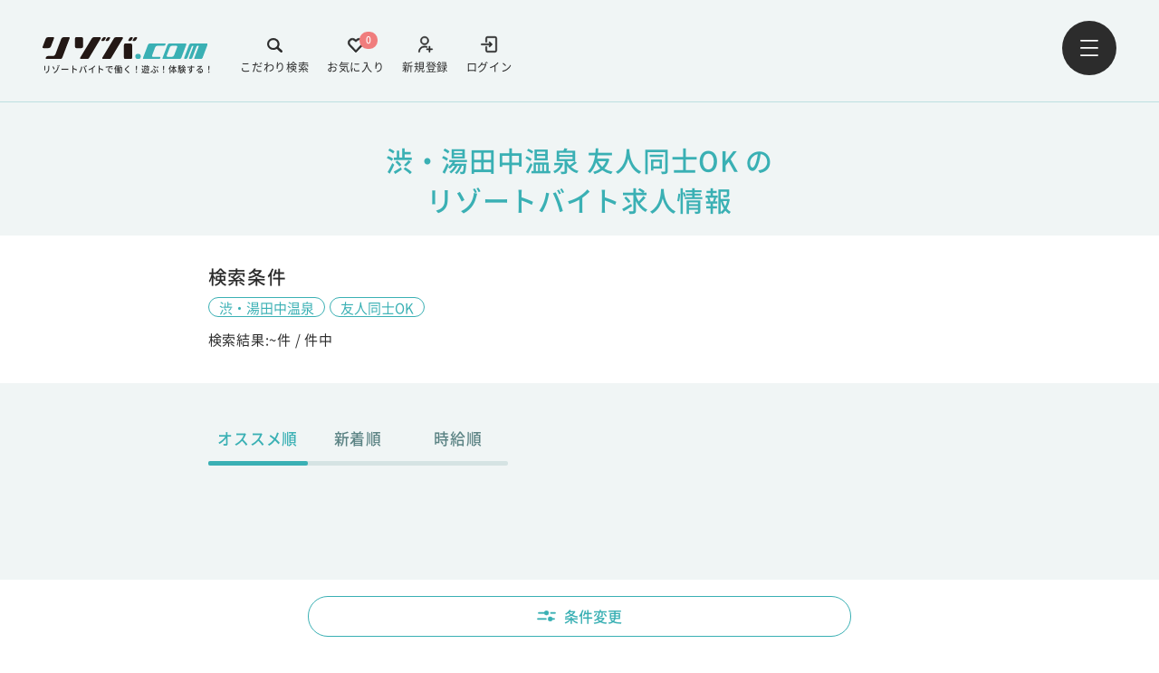

--- FILE ---
content_type: text/html; charset=UTF-8
request_url: https://www.rizoba.com/jobsearch/result/?sp=41&mt=1
body_size: 11899
content:
<!DOCTYPE html><html lang="ja"><head><meta charset="UTF-8" /><meta name="viewport" content="width=device-width,initial-scale=1.0,minimum-scale=1.0"><link rel="apple-touch-icon" sizes="180x180" href="https://www.rizoba.com/wp-content/themes/rizoba/images/meta/apple-touch-icon.png" /><link rel="icon" type="image/png" sizes="32x32" href="https://www.rizoba.com/wp-content/themes/rizoba/images/meta/favicon.ico" /><link rel="icon" type="image/png" sizes="16x16" href="https://www.rizoba.com/wp-content/themes/rizoba/images/meta/favicon.ico" /><title>渋・湯田中温泉 友人同士OKのリゾートバイト求人情報 - リゾバ.com</title><meta property="og:title" content="渋・湯田中温泉 友人同士OKのリゾートバイト求人情報 - リゾバ.com" /><meta name="description" content="渋・湯田中温泉の友人同士OKでのリゾートバイト・住み込みアルバイトをするならリゾバ.com！全国800ヶ所のリゾート地から希望条件を絞ってアルバイトを一括検索できます。" /><meta property="og:description" content="渋・湯田中温泉の友人同士OKでのリゾートバイト・住み込みアルバイトをするならリゾバ.com！全国800ヶ所のリゾート地から希望条件を絞ってアルバイトを一括検索できます。" /><meta property="og:image" content="https://www.rizoba.com/wp-content/uploads/2022/05/ogimage.png" /><meta property="og:site_name" content="リゾバ.com" /><meta property="og:url" content="https://www.rizoba.com/jobsearch/result/?sp=41&mt=1" /><meta property="og:type" content="website" /><meta property="og:locale" content="ja_JP" /><meta name="twitter:card" content="summary_large_image" /><link rel="stylesheet" href="https://www.rizoba.com/wp-content/themes/rizoba/assets/style_v3.css"><link rel="canonical" href="https://www.rizoba.com/jobsearch/result/?mt=1" /><meta name="robots" content="max-image-preview:large" /><noscript><style>.lazyload[data-src]{display:none !important;}</style></noscript><style>.lazyload{background-image:none !important;}.lazyload:before{background-image:none !important;}</style>
 <script>(function(w,d,s,l,i){w[l]=w[l]||[];w[l].push({'gtm.start':
new Date().getTime(),event:'gtm.js'});var f=d.getElementsByTagName(s)[0],
j=d.createElement(s),dl=l!='dataLayer'?'&l='+l:'';j.async=true;j.src=
'https://www.googletagmanager.com/gtm.js?id='+i+dl;f.parentNode.insertBefore(j,f);
})(window,document,'script','dataLayer','GTM-KZC83L5');</script>  <script>(function(p,r,o,j,e,c,t,g){
p['_'+t]={};g=r.createElement('script');g.src='https://www.googletagmanager.com/gtm.js?id=GTM-'+t;r[o].prepend(g);
g=r.createElement('style');g.innerText='.'+e+t+'{visibility:hidden!important}';r[o].prepend(g);
r[o][j].add(e+t);setTimeout(function(){if(r[o][j].contains(e+t)){r[o][j].remove(e+t);p['_'+t]=0}},c)
})(window,document,'documentElement','classList','loading',2000,'MKTBNBG3')</script>  <script type="application/ld+json">{
  "@context": "https://schema.org",
  "@type": "BreadcrumbList",
  "itemListElement": [
    {
      "@type": "ListItem",
      "position": 1,
      "name": "リゾートバイト・リゾバの【リゾバ.com】働く！遊ぶ！体験する！",
      "item": "https://www.rizoba.com/"
    },
    {
      "@type": "ListItem",
      "position": 2,
      "name": "渋・湯田中温泉 友人同士OKのリゾートバイト求人情報",
      "item": "https://www.rizoba.com/jobsearch/result/?mt=1" 
    }
        
  ]
}</script> </head><body ><div id="url" data-canonical="https://www.rizoba.com/jobsearch/result/?mt=1" style="display:none"></div><header class="header hasBorder is-green" id="resizeable"><div class="header__content"><div class="logo-links-wrapper">
<a href="https://www.rizoba.com/" class="logo"><div class="logo-wrap">
<img src="https://www.rizoba.com/wp-content/uploads/2022/04/rizoba-logo.svg" alt="リゾートバイトのリゾバ.com" data-skip-lazy /><p>リゾートバイトで働く！遊ぶ！体験する！</p></div>
</a><div class="header__content-links"><a href="/login/" target="_self" class="login"><div>
<img class="desvg" src="https://www.rizoba.com/wp-content/uploads/2022/04/login-icon.svg" alt="login-icon" data-skip-lazy /></div>
<span>ログイン</span>
</a><a href="/user/new/" target="_self" class="add-user"><div>
<img class="desvg" src="https://www.rizoba.com/wp-content/uploads/2022/04/add-user-icon.svg" alt="add-user-icon" data-skip-lazy /></div>
<span>新規登録</span>
</a>
<a href="https://www.rizoba.com/favorite/" class="follow pc"><div>
<img class="desvg" src="https://www.rizoba.com/wp-content/themes/rizoba/images/svg/heart-icon.svg" alt="heart-icon" data-skip-lazy /></div>
<span class="follow-number">0</span>
<span>お気に入り</span>
</a>
<a href="https://www.rizoba.com/jobsearch/" class="search pc"><div>
<img class="desvg" src="https://www.rizoba.com/wp-content/themes/rizoba/images/svg/search-icon.svg" alt="search-icon" data-skip-lazy /></div>
<span>こだわり検索</span>
</a></div></div>
<button type="button" id="header-menu-btn" class="menu">
<img src="https://www.rizoba.com/wp-content/themes/rizoba/images/svg/menu-icon.svg" alt="menu-icon" data-skip-lazy />
</button></div></header><div class="navigation-wrap"><div class="nav-overlay"></div><nav class="navigation dropslide"><div class="nav__contentWrap"><div class="nav__up-links"><div class="links">
<a href="/login/" target="_self" class="login"><div>
<img class="desvg" src="https://www.rizoba.com/wp-content/uploads/2022/04/login-icon.svg" alt="login-icon" data-skip-lazy /></div>
<span>ログイン</span>
</a>
<a href="/user/new/" target="_self" class="add-user"><div>
<img class="desvg" src="https://www.rizoba.com/wp-content/uploads/2022/04/add-user-icon.svg" alt="add-user-icon" data-skip-lazy /></div>
<span>新規登録</span>
</a></div>
<button type="button" id="nav-close-btn">
<img src="https://www.rizoba.com/wp-content/themes/rizoba/images/svg/white-cross-icon.svg" alt="white-cross-icon" data-skip-lazy />
</button></div><div class="nav__grid-links">
<a class="nav__grid-link" href="/jobsearch/" target="_self"><div>
<img src="https://www.rizoba.com/wp-content/uploads/2022/04/color-search-1.svg" alt="" data-skip-lazy>
<span>こだわり検索</span></div>
<img class="nav-arrow" src="https://www.rizoba.com/wp-content/themes/rizoba/images/svg/nav-arrow.svg" alt="nav-arrow-right" data-skip-lazy>
</a>
<a class="nav__grid-link" href="/favorite/" target="_self"><div>
<img src="https://www.rizoba.com/wp-content/uploads/2022/04/nav-heart.svg" alt="" data-skip-lazy>
<span>お気に入り</span></div>
<img class="nav-arrow" src="https://www.rizoba.com/wp-content/themes/rizoba/images/svg/nav-arrow.svg" alt="nav-arrow-right" data-skip-lazy>
</a>
<a class="nav__grid-link" href="/guide/" target="_self"><div>
<img src="https://www.rizoba.com/wp-content/uploads/2022/07/nav-dictionary.svg" alt="" data-skip-lazy>
<span>リゾバガイド</span></div>
<img class="nav-arrow" src="https://www.rizoba.com/wp-content/themes/rizoba/images/svg/nav-arrow.svg" alt="nav-arrow-right" data-skip-lazy>
</a>
<a class="nav__grid-link" href="/atfirst/" target="_self"><div>
<img src="https://www.rizoba.com/wp-content/uploads/2022/04/nav-newbie.svg" alt="" data-skip-lazy>
<span>はじめての方へ</span></div>
<img class="nav-arrow" src="https://www.rizoba.com/wp-content/themes/rizoba/images/svg/nav-arrow.svg" alt="nav-arrow-right" data-skip-lazy>
</a>
<a class="nav__grid-link" href="/story/" target="_self"><div>
<img src="https://www.rizoba.com/wp-content/uploads/2022/04/nav-chat.svg" alt="" data-skip-lazy>
<span>リゾバ体験談</span></div>
<img class="nav-arrow" src="https://www.rizoba.com/wp-content/themes/rizoba/images/svg/nav-arrow.svg" alt="nav-arrow-right" data-skip-lazy>
</a>
<a class="nav__grid-link" href="/faq/" target="_self"><div>
<img src="https://www.rizoba.com/wp-content/uploads/2022/04/nav-qa.svg" alt="" data-skip-lazy>
<span>Q&A</span></div>
<img class="nav-arrow" src="https://www.rizoba.com/wp-content/themes/rizoba/images/svg/nav-arrow.svg" alt="nav-arrow-right" data-skip-lazy>
</a>
<a class="nav__grid-link" href="/benefit/" target="_self"><div>
<img src="https://www.rizoba.com/wp-content/uploads/2025/01/icon_otokunatokuten-1.png.webp" alt="" data-skip-lazy>
<span>特典・福利厚生</span></div>
<img class="nav-arrow" src="https://www.rizoba.com/wp-content/themes/rizoba/images/svg/nav-arrow.svg" alt="nav-arrow-right" data-skip-lazy>
</a>
<a class="nav__grid-link" href="/magazine/" target="_blank"><div>
<img src="https://www.rizoba.com/wp-content/uploads/2022/07/nav-column.svg" alt="" data-skip-lazy>
<span>リゾバマガジン</span></div>
<img class="nav-arrow" src="https://www.rizoba.com/wp-content/themes/rizoba/images/svg/nav-arrow.svg" alt="nav-arrow-right" data-skip-lazy>
</a></div><div class="nav__footer"><div class="nav__footer-up">
<a href="/">
リゾートバイトTOP                </a>
<a href="https://www.humanic.co.jp/about.html">
会社概要                </a>
<a href="/benefit/welfare/">
福利厚生                </a>
<a href="/privacy/">
プライバシーポリシーについて                </a>
<a href="https://www.humanic.co.jp/about.html">
登録商標について                </a>
<a href="https://www.humanic.co.jp/recruit.html">
採用情報                </a>
<a href="https://www.humanic.co.jp/contact.html">
人材をお探しの企業様へ                </a>
<a href="/contact/">
お問い合わせ                </a></div><div class="nav__footer-down"><div class="sns">
<a href="https://twitter.com/rizoba" target="_blank">
<img src="[data-uri]" alt="" data-src="https://www.rizoba.com/wp-content/uploads/2024/05/x-icon.svg" decoding="async" class="lazyload" /><noscript><img src="https://www.rizoba.com/wp-content/uploads/2024/05/x-icon.svg" alt="" data-eio="l" /></noscript>
</a>
<a href="https://www.instagram.com/rizoba/" target="_blank">
<img src="[data-uri]" alt="" data-src="https://www.rizoba.com/wp-content/uploads/2022/04/insta-logo.svg" decoding="async" class="lazyload" /><noscript><img src="https://www.rizoba.com/wp-content/uploads/2022/04/insta-logo.svg" alt="" data-eio="l" /></noscript>
</a>
<a href="https://www.facebook.com/rizoba/" target="_blank">
<img src="[data-uri]" alt="" data-src="https://www.rizoba.com/wp-content/uploads/2022/04/facebook-icon.svg" decoding="async" class="lazyload" /><noscript><img src="https://www.rizoba.com/wp-content/uploads/2022/04/facebook-icon.svg" alt="" data-eio="l" /></noscript>
</a>
<a href="https://lin.ee/Yl7tKiP" target="_blank">
<img src="[data-uri]" alt="" data-src="https://www.rizoba.com/wp-content/uploads/2022/04/line-icon.svg" decoding="async" class="lazyload" /><noscript><img src="https://www.rizoba.com/wp-content/uploads/2022/04/line-icon.svg" alt="" data-eio="l" /></noscript>
</a></div><div class="logo"><div class="logo-wrap">
<img src="https://www.rizoba.com/wp-content/uploads/2022/04/rizoba-logo.svg" alt="リゾートバイトのリゾバ.com" data-skip-lazy /><p>リゾートバイトで働く！遊ぶ！体験する！</p></div><div class="tel">
<img src="https://www.rizoba.com/wp-content/themes/rizoba/images/svg/nav-tel.svg" alt="nav-tel-icon" data-skip-lazy><p>0120-059-154</p></div></div></div></div></div></nav></div> <script>const area_json = [{"id":3,"link":"https:\/\/www.rizoba.com\/area\/hokkaido\/","name":"\u5317\u6d77\u9053","slug":"hokkaido","taxonomy":"area","acf":{"area_code":"1","pref_code":"1","show_flg":true,"disable":false}},{"id":4,"link":"https:\/\/www.rizoba.com\/area\/tohoku\/","name":"\u6771\u5317","slug":"tohoku","taxonomy":"area","acf":{"area_code":"2","pref_code":"","show_flg":true,"disable":false}},{"id":5,"link":"https:\/\/www.rizoba.com\/area\/koushinetsu\/","name":"\u7532\u4fe1\u8d8a","slug":"koushinetsu","taxonomy":"area","acf":{"area_code":"3","pref_code":"","show_flg":true,"disable":false}},{"id":6,"link":"https:\/\/www.rizoba.com\/area\/kanto\/","name":"\u95a2\u6771","slug":"kanto","taxonomy":"area","acf":{"area_code":"5","pref_code":"","show_flg":true,"disable":false}},{"id":7,"link":"https:\/\/www.rizoba.com\/area\/tokai\/","name":"\u6771\u6d77","slug":"tokai","taxonomy":"area","acf":{"area_code":"6","pref_code":"","show_flg":true,"disable":false}},{"id":8,"link":"https:\/\/www.rizoba.com\/area\/hokuriku\/","name":"\u5317\u9678","slug":"hokuriku","taxonomy":"area","acf":{"area_code":"4","pref_code":"","show_flg":true,"disable":false}},{"id":9,"link":"https:\/\/www.rizoba.com\/area\/kansai\/","name":"\u95a2\u897f","slug":"kansai","taxonomy":"area","acf":{"area_code":"7","pref_code":"","show_flg":true,"disable":false}},{"id":10,"link":"https:\/\/www.rizoba.com\/area\/chushikoku\/","name":"\u4e2d\u56fd\u30fb\u56db\u56fd","slug":"chushikoku","taxonomy":"area","acf":{"area_code":"8","pref_code":"","show_flg":true,"disable":false}},{"id":11,"link":"https:\/\/www.rizoba.com\/area\/kyushu\/","name":"\u4e5d\u5dde","slug":"kyushu","taxonomy":"area","acf":{"area_code":"9","pref_code":"","show_flg":true,"disable":false}},{"id":12,"link":"https:\/\/www.rizoba.com\/area\/okinawa\/","name":"\u6c96\u7e04\u770c","slug":"okinawa","taxonomy":"area","acf":{"area_code":"10","pref_code":"47","show_flg":true,"disable":false}}];
  
      const parent_span_json =[{"id":246,"link":"https:\/\/www.rizoba.com\/span\/tanki\/","name":"\u77ed\u671f","slug":"tanki","taxonomy":"span","acf":{"t_tt_code":"1","t_code":"","show_flg":true,"disable":false}},{"id":247,"link":"https:\/\/www.rizoba.com\/span\/middle\/","name":"\u4e2d\u671f","slug":"middle","taxonomy":"span","acf":{"t_tt_code":"2","t_code":"","show_flg":true,"disable":false}},{"id":248,"link":"https:\/\/www.rizoba.com\/span\/long\/","name":"\u9577\u671f","slug":"long","taxonomy":"span","acf":{"t_tt_code":"3","t_code":"","show_flg":true,"disable":false}}];
      const child_span_json = [[{"id":255,"link":"https:\/\/www.rizoba.com\/span\/tanki\/weekend\/","name":"\u571f\u65e5(2,3\u65e5)","slug":"weekend","taxonomy":"span","acf":{"t_tt_code":"1","t_code":"1","show_flg":true,"disable":false}},{"id":256,"link":"https:\/\/www.rizoba.com\/span\/tanki\/1week\/","name":"1\u9031\u9593\u524d\u5f8c","slug":"1week","taxonomy":"span","acf":{"t_tt_code":"1","t_code":"2","show_flg":true,"disable":false}},{"id":258,"link":"https:\/\/www.rizoba.com\/span\/tanki\/2week\/","name":"2\u9031\u9593\u524d\u5f8c","slug":"2week","taxonomy":"span","acf":{"t_tt_code":"1","t_code":"8","show_flg":true,"disable":false}},{"id":257,"link":"https:\/\/www.rizoba.com\/span\/tanki\/1month\/","name":"1\u30f6\u6708\u524d\u5f8c","slug":"1month","taxonomy":"span","acf":{"t_tt_code":"1","t_code":"3","show_flg":true,"disable":false}}],[{"id":253,"link":"https:\/\/www.rizoba.com\/span\/middle\/3month\/","name":"3\u30f6\u6708\u301c6\u30f6\u6708","slug":"3month","taxonomy":"span","acf":{"t_tt_code":"2","t_code":"5","show_flg":false,"disable":false}},{"id":252,"link":"https:\/\/www.rizoba.com\/span\/middle\/2month\/","name":"2,3\u30f6\u6708\u524d\u5f8c","slug":"2month","taxonomy":"span","acf":{"t_tt_code":"2","t_code":"4","show_flg":true,"disable":false}},{"id":254,"link":"https:\/\/www.rizoba.com\/span\/middle\/4month\/","name":"4,5\u30f6\u6708\u524d\u5f8c","slug":"4month","taxonomy":"span","acf":{"t_tt_code":"2","t_code":"9","show_flg":false,"disable":true}}],[{"id":249,"link":"https:\/\/www.rizoba.com\/span\/long\/6month\/","name":"6\u30f6\u6708\u4ee5\u4e0a","slug":"6month","taxonomy":"span","acf":{"t_tt_code":"3","t_code":"6","show_flg":true,"disable":false}},{"id":250,"link":"https:\/\/www.rizoba.com\/span\/long\/1year\/","name":"1\u5e74\u4ee5\u4e0a","slug":"1year","taxonomy":"span","acf":{"t_tt_code":"3","t_code":"7","show_flg":false,"disable":true}},{"id":251,"link":"https:\/\/www.rizoba.com\/span\/long\/undecided\/","name":"\u672a\u5b9a","slug":"undecided","taxonomy":"span","acf":{"t_tt_code":"3","t_code":"10","show_flg":false,"disable":true}}]];
  
      const season_json = [{"id":320,"link":"https:\/\/www.rizoba.com\/season\/january\/","name":"1\u6708\u30b9\u30bf\u30fc\u30c8","slug":"january","taxonomy":"season","acf":{"season_code":"6","show_flg":true,"disable":false}},{"id":319,"link":"https:\/\/www.rizoba.com\/season\/february\/","name":"2\u6708\u30b9\u30bf\u30fc\u30c8","slug":"february","taxonomy":"season","acf":{"season_code":"7","show_flg":true,"disable":false}},{"id":318,"link":"https:\/\/www.rizoba.com\/season\/march\/","name":"3\u6708\u30b9\u30bf\u30fc\u30c8","slug":"march","taxonomy":"season","acf":{"season_code":"8","show_flg":true,"disable":false}},{"id":317,"link":"https:\/\/www.rizoba.com\/season\/april\/","name":"4\u6708\u30b9\u30bf\u30fc\u30c8","slug":"april","taxonomy":"season","acf":{"season_code":"9","show_flg":true,"disable":false}},{"id":316,"link":"https:\/\/www.rizoba.com\/season\/may\/","name":"5\u6708\u30b9\u30bf\u30fc\u30c8","slug":"may","taxonomy":"season","acf":{"season_code":"10","show_flg":true,"disable":false}},{"id":315,"link":"https:\/\/www.rizoba.com\/season\/june\/","name":"6\u6708\u30b9\u30bf\u30fc\u30c8","slug":"june","taxonomy":"season","acf":{"season_code":"11","show_flg":true,"disable":false}},{"id":314,"link":"https:\/\/www.rizoba.com\/season\/july\/","name":"7\u6708\u30b9\u30bf\u30fc\u30c8","slug":"july","taxonomy":"season","acf":{"season_code":"12","show_flg":true,"disable":false}},{"id":313,"link":"https:\/\/www.rizoba.com\/season\/august\/","name":"8\u6708\u30b9\u30bf\u30fc\u30c8","slug":"august","taxonomy":"season","acf":{"season_code":"13","show_flg":true,"disable":false}},{"id":312,"link":"https:\/\/www.rizoba.com\/season\/september\/","name":"9\u6708\u30b9\u30bf\u30fc\u30c8","slug":"september","taxonomy":"season","acf":{"season_code":"14","show_flg":true,"disable":false}},{"id":311,"link":"https:\/\/www.rizoba.com\/season\/october\/","name":"10\u6708\u30b9\u30bf\u30fc\u30c8","slug":"october","taxonomy":"season","acf":{"season_code":"15","show_flg":true,"disable":false}},{"id":310,"link":"https:\/\/www.rizoba.com\/season\/november\/","name":"11\u6708\u30b9\u30bf\u30fc\u30c8","slug":"november","taxonomy":"season","acf":{"season_code":"16","show_flg":true,"disable":false}},{"id":309,"link":"https:\/\/www.rizoba.com\/season\/december\/","name":"12\u6708\u30b9\u30bf\u30fc\u30c8","slug":"december","taxonomy":"season","acf":{"season_code":"17","show_flg":true,"disable":false}},{"id":325,"link":"https:\/\/www.rizoba.com\/season\/spring\/","name":"\u6625\uff083\u6708\uff5e5\u6708\uff09","slug":"spring","taxonomy":"season","acf":{"season_code":"5","show_flg":true,"disable":false}},{"id":323,"link":"https:\/\/www.rizoba.com\/season\/gw\/","name":"\u30b4\u30fc\u30eb\u30c7\u30f3\u30a6\u30a3\u30fc\u30af","slug":"gw","taxonomy":"season","acf":{"season_code":"1","show_flg":true,"disable":false}},{"id":324,"link":"https:\/\/www.rizoba.com\/season\/summer\/","name":"\u590f\uff086\u6708\uff5e8\u6708\uff09","slug":"summer","taxonomy":"season","acf":{"season_code":"2","show_flg":true,"disable":false}},{"id":987,"link":"https:\/\/www.rizoba.com\/season\/autumn\/","name":"\u79cb\uff089\u6708\uff5e11\u6708\uff09","slug":"autumn","taxonomy":"season","acf":{"season_code":"18","show_flg":true,"disable":false}},{"id":322,"link":"https:\/\/www.rizoba.com\/season\/ski\/","name":"\u51ac\uff0812\u6708\uff5e2\u6708\uff09","slug":"ski","taxonomy":"season","acf":{"season_code":"3","show_flg":true,"disable":false}},{"id":321,"link":"https:\/\/www.rizoba.com\/season\/nenmatsunenshi\/","name":"\u5e74\u672b\u5e74\u59cb","slug":"nenmatsunenshi","taxonomy":"season","acf":{"season_code":"4","show_flg":true,"disable":false}}];
  
      const merit_json = [{"id":132,"link":"https:\/\/www.rizoba.com\/merit\/1000\/","name":"\u6642\u7d661000\u5186\u4ee5\u4e0a","slug":"1000","taxonomy":"merit","acf":{"merit_code":"20","icon":{"url":"https:\/\/www.rizoba.com\/wp-content\/uploads\/2022\/04\/1000.svg"},"show_flg":false,"disable":false}},{"id":134,"link":"https:\/\/www.rizoba.com\/merit\/1200\/","name":"\u6642\u7d661200\u5186\u4ee5\u4e0a","slug":"1200","taxonomy":"merit","acf":{"merit_code":"30","icon":{"url":"https:\/\/www.rizoba.com\/wp-content\/uploads\/2022\/04\/1200.svg"},"show_flg":true,"disable":false}},{"id":136,"link":"https:\/\/www.rizoba.com\/merit\/1300\/","name":"\u6642\u7d661300\u5186\u4ee5\u4e0a","slug":"1300","taxonomy":"merit","acf":{"merit_code":"31","icon":{"url":"https:\/\/www.rizoba.com\/wp-content\/uploads\/2022\/04\/1300.svg"},"show_flg":true,"disable":false}},{"id":139,"link":"https:\/\/www.rizoba.com\/merit\/1400\/","name":"\u6642\u7d661400\u5186\u4ee5\u4e0a","slug":"1400","taxonomy":"merit","acf":{"merit_code":"32","icon":{"url":"https:\/\/www.rizoba.com\/wp-content\/uploads\/2022\/04\/1400.svg"},"show_flg":true,"disable":false}},{"id":140,"link":"https:\/\/www.rizoba.com\/merit\/1500\/","name":"\u6642\u7d661500\u5186\u4ee5\u4e0a","slug":"1500","taxonomy":"merit","acf":{"merit_code":"33","icon":{"url":"https:\/\/www.rizoba.com\/wp-content\/uploads\/2022\/04\/1500.svg"},"show_flg":true,"disable":false}},{"id":141,"link":"https:\/\/www.rizoba.com\/merit\/1600\/","name":"\u6642\u7d661600\u5186\u4ee5\u4e0a","slug":"1600","taxonomy":"merit","acf":{"merit_code":"34","icon":{"url":"https:\/\/www.rizoba.com\/wp-content\/uploads\/2022\/04\/1600.svg"},"show_flg":true,"disable":false}},{"id":989,"link":"https:\/\/www.rizoba.com\/merit\/1700\/","name":"\u6642\u7d661700\u5186\u4ee5\u4e0a","slug":"1700","taxonomy":"merit","acf":{"merit_code":"44","icon":{"url":"https:\/\/www.rizoba.com\/wp-content\/uploads\/2025\/04\/1700.svg"},"show_flg":false,"disable":false}},{"id":990,"link":"https:\/\/www.rizoba.com\/merit\/1800\/","name":"\u6642\u7d661800\u5186\u4ee5\u4e0a","slug":"1800","taxonomy":"merit","acf":{"merit_code":"45","icon":{"url":"https:\/\/www.rizoba.com\/wp-content\/uploads\/2025\/04\/1800.svg"},"show_flg":false,"disable":false}},{"id":992,"link":"https:\/\/www.rizoba.com\/merit\/month20\/","name":"\u6708\u53ce20\u4e07\u5186\u4ee5\u4e0a","slug":"month20","taxonomy":"merit","acf":{"merit_code":"41","icon":{"url":"https:\/\/www.rizoba.com\/wp-content\/uploads\/2025\/04\/month20.svg"},"show_flg":true,"disable":false}},{"id":993,"link":"https:\/\/www.rizoba.com\/merit\/month25\/","name":"\u6708\u53ce25\u4e07\u5186\u4ee5\u4e0a","slug":"month25","taxonomy":"merit","acf":{"merit_code":"42","icon":{"url":"https:\/\/www.rizoba.com\/wp-content\/uploads\/2025\/04\/month25.svg"},"show_flg":true,"disable":false}},{"id":994,"link":"https:\/\/www.rizoba.com\/merit\/month30\/","name":"\u6708\u53ce30\u4e07\u5186\u4ee5\u4e0a","slug":"month30","taxonomy":"merit","acf":{"merit_code":"43","icon":{"url":"https:\/\/www.rizoba.com\/wp-content\/uploads\/2025\/04\/month30.svg"},"show_flg":true,"disable":false}},{"id":131,"link":"https:\/\/www.rizoba.com\/merit\/money\/","name":"\u7a3c\u3052\u308b\uff01\uff01","slug":"money","taxonomy":"merit","acf":{"merit_code":"21","icon":{"url":"https:\/\/www.rizoba.com\/wp-content\/uploads\/2022\/04\/money.svg"},"show_flg":false,"disable":false}},{"id":113,"link":"https:\/\/www.rizoba.com\/merit\/oreikin\/","name":"\u6e80\u4e86\u304a\u793c\u91d1\u3042\u308a","slug":"oreikin","taxonomy":"merit","acf":{"merit_code":"3","icon":{"url":"https:\/\/www.rizoba.com\/wp-content\/uploads\/2022\/04\/oreikin.svg"},"show_flg":true,"disable":false}},{"id":122,"link":"https:\/\/www.rizoba.com\/merit\/wifi\/","name":"Wi-Fi\u74b0\u5883\u3042\u308a","slug":"wifi","taxonomy":"merit","acf":{"merit_code":"11","icon":{"url":"https:\/\/www.rizoba.com\/wp-content\/uploads\/2022\/04\/wifi.svg"},"show_flg":true,"disable":false}},{"id":129,"link":"https:\/\/www.rizoba.com\/merit\/koshitsu\/","name":"\u500b\u5ba4\u5bee","slug":"koshitsu","taxonomy":"merit","acf":{"merit_code":"18","icon":{"url":"https:\/\/www.rizoba.com\/wp-content\/uploads\/2022\/04\/koshitsu.svg"},"show_flg":true,"disable":false}},{"id":143,"link":"https:\/\/www.rizoba.com\/merit\/guestroom\/","name":"\u5ba2\u5ba4\u5bee","slug":"guestroom","taxonomy":"merit","acf":{"merit_code":"29","icon":{"url":"https:\/\/www.rizoba.com\/wp-content\/uploads\/2022\/04\/guestroom.svg"},"show_flg":true,"disable":false}},{"id":130,"link":"https:\/\/www.rizoba.com\/merit\/bath\/","name":"\u5bee\u90e8\u5c4b\u5185\u306b\u30c8\u30a4\u30ec\u98a8\u5442\u4ed8\u304d","slug":"bath","taxonomy":"merit","acf":{"merit_code":"19","icon":{"url":"https:\/\/www.rizoba.com\/wp-content\/uploads\/2022\/04\/bath.svg"},"show_flg":true,"disable":false}},{"id":996,"link":"https:\/\/www.rizoba.com\/merit\/newdormitory\/","name":"\u65b0\u7bc9\u30fb\u7bc9\u6d45\u30fb\u30ea\u30d5\u30a9\u30fc\u30e0\u6e08\u307f\u5bee","slug":"newdormitory","taxonomy":"merit","acf":{"merit_code":"39","icon":{"url":"https:\/\/www.rizoba.com\/wp-content\/uploads\/2025\/04\/newdormitory.svg"},"show_flg":true,"disable":false}},{"id":995,"link":"https:\/\/www.rizoba.com\/merit\/neardormitory\/","name":"\u8077\u5834\u3068\u5bee\u304c\u8fd1\u3044","slug":"neardormitory","taxonomy":"merit","acf":{"merit_code":"40","icon":{"url":"https:\/\/www.rizoba.com\/wp-content\/uploads\/2025\/04\/neardormitory.svg"},"show_flg":true,"disable":false}},{"id":127,"link":"https:\/\/www.rizoba.com\/merit\/onsenriyo\/","name":"\u6e29\u6cc9\u5229\u7528OK","slug":"onsenriyo","taxonomy":"merit","acf":{"merit_code":"16","icon":{"url":"https:\/\/www.rizoba.com\/wp-content\/uploads\/2022\/04\/onsenriyo.svg"},"show_flg":true,"disable":false}},{"id":980,"link":"https:\/\/www.rizoba.com\/merit\/30\/","name":"30\u4ee3\u3082\u6d3b\u8e8d\u4e2d","slug":"30","taxonomy":"merit","acf":{"merit_code":"36","icon":{"url":"https:\/\/www.rizoba.com\/wp-content\/uploads\/2024\/11\/icon_30-3.svg"},"show_flg":true,"disable":false}},{"id":115,"link":"https:\/\/www.rizoba.com\/merit\/40\/","name":"40\u4ee3\u3082\u6d3b\u8e8d\u4e2d","slug":"40","taxonomy":"merit","acf":{"merit_code":"5","icon":{"url":"https:\/\/www.rizoba.com\/wp-content\/uploads\/2022\/04\/40.svg"},"show_flg":true,"disable":false}},{"id":116,"link":"https:\/\/www.rizoba.com\/merit\/50\/","name":"50\u4ee3\u3082\u6d3b\u8e8d\u4e2d","slug":"50","taxonomy":"merit","acf":{"merit_code":"35","icon":{"url":"https:\/\/www.rizoba.com\/wp-content\/uploads\/2022\/04\/50.svg"},"show_flg":true,"disable":false}},{"id":981,"link":"https:\/\/www.rizoba.com\/merit\/60\/","name":"\u30b7\u30cb\u30a2(60\u4ee3)\u6b53\u8fce","slug":"60","taxonomy":"merit","acf":{"merit_code":"37","icon":{"url":"https:\/\/www.rizoba.com\/wp-content\/uploads\/2024\/11\/icon_60.svg"},"show_flg":true,"disable":false}},{"id":111,"link":"https:\/\/www.rizoba.com\/merit\/communication\/","name":"\u5ef6\u9577\u7387\u9ad8\u3044","slug":"communication","taxonomy":"merit","acf":{"merit_code":"27","icon":{"url":"https:\/\/www.rizoba.com\/wp-content\/uploads\/2022\/04\/communication.svg"},"show_flg":true,"disable":false}},{"id":123,"link":"https:\/\/www.rizoba.com\/merit\/makanai\/","name":"\u307e\u304b\u306a\u30443\u98df\u7121\u6599","slug":"makanai","taxonomy":"merit","acf":{"merit_code":"12","icon":{"url":"https:\/\/www.rizoba.com\/wp-content\/uploads\/2022\/04\/makanai.svg"},"show_flg":true,"disable":false}},{"id":110,"link":"https:\/\/www.rizoba.com\/merit\/friend\/","name":"\u53cb\u4eba\u540c\u58ebOK","slug":"friend","taxonomy":"merit","acf":{"merit_code":"1","icon":{"url":"https:\/\/www.rizoba.com\/wp-content\/uploads\/2022\/04\/friend.svg"},"show_flg":true,"disable":false}},{"id":121,"link":"https:\/\/www.rizoba.com\/merit\/useful\/","name":"\u30b3\u30f3\u30d3\u30cb\u5f92\u6b6910\u5206\u4ee5\u5185","slug":"useful","taxonomy":"merit","acf":{"merit_code":"10","icon":{"url":"https:\/\/www.rizoba.com\/wp-content\/uploads\/2022\/04\/useful.svg"},"show_flg":true,"disable":false}},{"id":126,"link":"https:\/\/www.rizoba.com\/merit\/toshi\/","name":"\u901a\u3057\u30b7\u30d5\u30c8","slug":"toshi","taxonomy":"merit","acf":{"merit_code":"15","icon":{"url":"https:\/\/www.rizoba.com\/wp-content\/uploads\/2022\/04\/toshi.svg"},"show_flg":true,"disable":false}},{"id":114,"link":"https:\/\/www.rizoba.com\/merit\/mikeiken\/","name":"\u672a\u7d4c\u9a13OK","slug":"mikeiken","taxonomy":"merit","acf":{"merit_code":"4","icon":{"url":"https:\/\/www.rizoba.com\/wp-content\/uploads\/2022\/04\/mikeiken.svg"},"show_flg":true,"disable":false}},{"id":112,"link":"https:\/\/www.rizoba.com\/merit\/couple\/","name":"\u30ab\u30c3\u30d7\u30ebOK","slug":"couple","taxonomy":"merit","acf":{"merit_code":"2","icon":{"url":"https:\/\/www.rizoba.com\/wp-content\/uploads\/2022\/04\/couple.svg"},"show_flg":true,"disable":false}},{"id":120,"link":"https:\/\/www.rizoba.com\/merit\/access\/","name":"\u90fd\u5e02\u3078\u306e\u30a2\u30af\u30bb\u30b9\u4fbf\u5229","slug":"access","taxonomy":"merit","acf":{"merit_code":"9","icon":{"url":"https:\/\/www.rizoba.com\/wp-content\/uploads\/2022\/04\/access.svg"},"show_flg":true,"disable":false}},{"id":142,"link":"https:\/\/www.rizoba.com\/merit\/freetime\/","name":"\u77ed\u6642\u9593\u52e4\u52d9","slug":"freetime","taxonomy":"merit","acf":{"merit_code":"28","icon":{"url":"https:\/\/www.rizoba.com\/wp-content\/uploads\/2025\/04\/freetime.svg"},"show_flg":true,"disable":false}},{"id":124,"link":"https:\/\/www.rizoba.com\/merit\/meet\/","name":"\u30b9\u30bf\u30c3\u30d5\u591a\u3044","slug":"meet","taxonomy":"merit","acf":{"merit_code":"13","icon":{"url":"https:\/\/www.rizoba.com\/wp-content\/uploads\/2022\/04\/meet.svg"},"show_flg":true,"disable":false}},{"id":997,"link":"https:\/\/www.rizoba.com\/merit\/english\/","name":"\u82f1\u8a9e\u529b\u5fc5\u9808","slug":"english","taxonomy":"merit","acf":{"merit_code":"38","icon":{"url":"https:\/\/www.rizoba.com\/wp-content\/uploads\/2025\/10\/icon_10.svg"},"show_flg":true,"disable":false}},{"id":125,"link":"https:\/\/www.rizoba.com\/merit\/language\/","name":"\u82f1\u8a9e\u529b\u30a2\u30c3\u30d7","slug":"language","taxonomy":"merit","acf":{"merit_code":"14","icon":{"url":"https:\/\/www.rizoba.com\/wp-content\/uploads\/2025\/10\/icon_11.svg"},"show_flg":true,"disable":false}},{"id":128,"link":"https:\/\/www.rizoba.com\/merit\/jimriyo\/","name":"\u30b8\u30e0\u5229\u7528OK","slug":"jimriyo","taxonomy":"merit","acf":{"merit_code":"17","icon":{"url":"https:\/\/www.rizoba.com\/wp-content\/uploads\/2022\/04\/jimriyo.svg"},"show_flg":true,"disable":false}},{"id":118,"link":"https:\/\/www.rizoba.com\/merit\/near_sea\/","name":"\u30d3\u30fc\u30c1\u307e\u3067\u5f92\u6b6910\u5206\u4ee5\u5185","slug":"near_sea","taxonomy":"merit","acf":{"merit_code":"7","icon":{"url":"https:\/\/www.rizoba.com\/wp-content\/uploads\/2022\/04\/near_sea.svg"},"show_flg":true,"disable":false}},{"id":119,"link":"https:\/\/www.rizoba.com\/merit\/surf\/","name":"\u30b5\u30fc\u30d5\u30a3\u30f3\u30b9\u30dd\u30c3\u30c8\u3042\u308a","slug":"surf","taxonomy":"merit","acf":{"merit_code":"8","icon":{"url":"https:\/\/www.rizoba.com\/wp-content\/uploads\/2022\/04\/surf.svg"},"show_flg":true,"disable":false}},{"id":117,"link":"https:\/\/www.rizoba.com\/merit\/marinesports\/","name":"\u30de\u30ea\u30f3\u30ec\u30b8\u30e3\u30fc\u74b0\u5883\u3042\u308a","slug":"marinesports","taxonomy":"merit","acf":{"merit_code":"6","icon":{"url":"https:\/\/www.rizoba.com\/wp-content\/uploads\/2022\/04\/marinesports.svg"},"show_flg":true,"disable":false}},{"id":133,"link":"https:\/\/www.rizoba.com\/merit\/freelift\/","name":"\u7121\u6599\u30ea\u30d5\u30c8\u5238\u4ed8\u304d","slug":"freelift","taxonomy":"merit","acf":{"merit_code":"22","icon":{"url":"https:\/\/www.rizoba.com\/wp-content\/uploads\/2022\/04\/freelift.svg"},"show_flg":true,"disable":false}},{"id":135,"link":"https:\/\/www.rizoba.com\/merit\/nightski\/","name":"\u30ca\u30a4\u30bf\u30fc\u3042\u308a","slug":"nightski","taxonomy":"merit","acf":{"merit_code":"23","icon":{"url":"https:\/\/www.rizoba.com\/wp-content\/uploads\/2022\/04\/nightski.svg"},"show_flg":true,"disable":false}},{"id":137,"link":"https:\/\/www.rizoba.com\/merit\/freeski\/","name":"\u30b9\u30ad\u30fc\u30fb\u30b9\u30ce\u30dc\u30fc\u7528\u5177\u30ec\u30f3\u30bf\u30eb\u7121\u6599","slug":"freeski","taxonomy":"merit","acf":{"merit_code":"24","icon":{"url":"https:\/\/www.rizoba.com\/wp-content\/uploads\/2022\/04\/freeski.svg"},"show_flg":true,"disable":false}},{"id":991,"link":"https:\/\/www.rizoba.com\/merit\/everydayski\/","name":"\u52e4\u52d9\u65e5\u3082\u6ed1\u308c\u308b","slug":"everydayski","taxonomy":"merit","acf":{"merit_code":"46","icon":{"url":"https:\/\/www.rizoba.com\/wp-content\/uploads\/2025\/04\/everydayski.svg"},"show_flg":true,"disable":false}},{"id":138,"link":"https:\/\/www.rizoba.com\/merit\/recommend\/","name":"\u304a\u3059\u3059\u3081","slug":"recommend","taxonomy":"merit","acf":{"merit_code":"25","icon":{"url":"https:\/\/www.rizoba.com\/wp-content\/uploads\/2022\/04\/recommend.svg"},"show_flg":false,"disable":true}}];
  
      const place_json = [{"id":148,"link":"https:\/\/www.rizoba.com\/place\/lake\/","name":"\u6e56","slug":"lake","taxonomy":"place","acf":{"lichi_code":"4","icon":{"url":"https:\/\/www.rizoba.com\/wp-content\/uploads\/2022\/04\/lake.svg"},"show_flg":true,"disable":false}},{"id":149,"link":"https:\/\/www.rizoba.com\/place\/sea\/","name":"\u6d77","slug":"sea","taxonomy":"place","acf":{"lichi_code":"5","icon":{"url":"https:\/\/www.rizoba.com\/wp-content\/uploads\/2022\/04\/sea.svg"},"show_flg":true,"disable":false}},{"id":150,"link":"https:\/\/www.rizoba.com\/place\/ritou\/","name":"\u96e2\u5cf6","slug":"ritou","taxonomy":"place","acf":{"lichi_code":"6","icon":{"url":"https:\/\/www.rizoba.com\/wp-content\/uploads\/2022\/04\/ritou.svg"},"show_flg":true,"disable":false}},{"id":151,"link":"https:\/\/www.rizoba.com\/place\/city\/","name":"\u5e02\u8857\u5730","slug":"city","taxonomy":"place","acf":{"lichi_code":"7","icon":{"url":"https:\/\/www.rizoba.com\/wp-content\/uploads\/2022\/04\/city.svg"},"show_flg":true,"disable":false}},{"id":145,"link":"https:\/\/www.rizoba.com\/place\/mountain\/","name":"\u5c71","slug":"mountain","taxonomy":"place","acf":{"lichi_code":"1","icon":{"url":"https:\/\/www.rizoba.com\/wp-content\/uploads\/2022\/04\/mountain.svg"},"show_flg":true,"disable":false}},{"id":146,"link":"https:\/\/www.rizoba.com\/place\/ski\/","name":"\u30b9\u30ad\u30fc\u5834","slug":"ski","taxonomy":"place","acf":{"lichi_code":"2","icon":{"url":"https:\/\/www.rizoba.com\/wp-content\/uploads\/2022\/04\/ski.svg"},"show_flg":true,"disable":false}},{"id":147,"link":"https:\/\/www.rizoba.com\/place\/onsen\/","name":"\u6e29\u6cc9\u5730","slug":"onsen","taxonomy":"place","acf":{"lichi_code":"3","icon":{"url":"https:\/\/www.rizoba.com\/wp-content\/uploads\/2022\/04\/onsen.svg"},"show_flg":true,"disable":false}}];
  
      const location_json = [{"id":798,"link":"https:\/\/www.rizoba.com\/location\/hotel\/","name":"\u30db\u30c6\u30eb\u30fb\u65c5\u9928","slug":"hotel","taxonomy":"location","acf":{"wpt_code":"1","show_flg":true,"disable":false}},{"id":799,"link":"https:\/\/www.rizoba.com\/location\/pension\/","name":"\u4fdd\u990a\u6240\u30fb\u30da\u30f3\u30b7\u30e7\u30f3\u4ed6","slug":"pension","taxonomy":"location","acf":{"wpt_code":"2","show_flg":true,"disable":false}},{"id":800,"link":"https:\/\/www.rizoba.com\/location\/ski\/","name":"\u30b9\u30ad\u30fc\u5834","slug":"ski","taxonomy":"location","acf":{"wpt_code":"3","show_flg":true,"disable":false}},{"id":801,"link":"https:\/\/www.rizoba.com\/location\/leisure\/","name":"\u30ec\u30b8\u30e3\u30fc\u65bd\u8a2d","slug":"leisure","taxonomy":"location","acf":{"wpt_code":"4","show_flg":true,"disable":false}},{"id":802,"link":"https:\/\/www.rizoba.com\/location\/restaurant\/","name":"\u30ec\u30b9\u30c8\u30e9\u30f3\u30fb\u98f2\u98df\u5e97","slug":"restaurant","taxonomy":"location","acf":{"wpt_code":"5","show_flg":true,"disable":false}},{"id":804,"link":"https:\/\/www.rizoba.com\/location\/shop\/","name":"\u30b7\u30e7\u30c3\u30d7","slug":"shop","taxonomy":"location","acf":{"wpt_code":"7","show_flg":true,"disable":false}},{"id":805,"link":"https:\/\/www.rizoba.com\/location\/farm\/","name":"\u7267\u5834\u30fb\u8fb2\u5834","slug":"farm","taxonomy":"location","acf":{"wpt_code":"8","show_flg":true,"disable":false}},{"id":803,"link":"https:\/\/www.rizoba.com\/location\/other\/","name":"\u305d\u306e\u4ed6","slug":"other","taxonomy":"location","acf":{"wpt_code":"6","show_flg":true,"disable":false}}];</script> <main class="main"><section class="search-result-list"><h1 class="title">渋・湯田中温泉 友人同士OK の<br/>リゾートバイト求人情報</h1><div class="search-conditions"><div class="contents"><h3>
検索条件</h3><div class="search-conditions-tags"><div class="free-word-tags"></div><div class="tags"><div class="searchConditionTag click-animation">
<a href="https://www.rizoba.com/area/koushinetsu/nagano/shibuyudanaka/" target="_blank">渋・湯田中温泉</a></div><div class="searchConditionTag click-animation">
<a href="https://www.rizoba.com/merit/friend/" target="_blank">友人同士OK</a></div></div></div><p class="search-result-hits-text">
検索結果:<span id="js-result-from"></span><span id="js-result-to">~</span>件 /
<span id="js-result-total"></span>
件中</p></div></div><div class="search-list-wrap"><div class="contents"><div class="sort-btns"><div class="btns" id="sort-btns-wrap"></div><div class="active-bar"><div class="part-bar"></div><div class="part-bar"></div><div class="part-bar"></div></div></div><div class="list-items" style="height:1260px"></div><div class="paginations"></div></div></div></section><section class="related-experiences experiences"><div class="specials"><div class="contents">
<a href="/pickup/oisogi/" target="_self" class="specials-element"><div class="left-side">
<img class="left-side-img lazyload" src="[data-uri]" alt="急募！今すぐ働けるリゾートバイト" data-src="https://www.rizoba.com/wp-content/uploads/2025/12/mv_urgent_winter.jpg.webp" decoding="async" data-eio-rwidth="600" data-eio-rheight="600"><noscript><img class="left-side-img" src="https://www.rizoba.com/wp-content/uploads/2025/12/mv_urgent_winter.jpg.webp" alt="急募！今すぐ働けるリゾートバイト" data-eio="l"></noscript></div><div class="texts"><h3>急募！今すぐ働けるお仕事特集</h3><p>今すぐ開始できるリゾートバイト！たくさんのリゾバ仲間と最高の思い出を作ろう！</p>
<img src="[data-uri]" alt="rectangle" data-src="https://www.rizoba.com/wp-content/themes/rizoba/images/svg/rectangle.svg" decoding="async" class="lazyload"><noscript><img src="https://www.rizoba.com/wp-content/themes/rizoba/images/svg/rectangle.svg" alt="rectangle" data-eio="l"></noscript></div>
</a>
<a href="/job/ski/" target="_self" class="specials-element"><div class="left-side">
<img class="left-side-img lazyload" src="[data-uri]" alt="スキー場リゾートバイト特集" data-src="https://www.rizoba.com/wp-content/uploads/2025/01/mv_ski20232.jpg.webp" decoding="async" data-eio-rwidth="1200" data-eio-rheight="1200"><noscript><img class="left-side-img" src="https://www.rizoba.com/wp-content/uploads/2025/01/mv_ski20232.jpg.webp" alt="スキー場リゾートバイト特集" data-eio="l"></noscript></div><div class="texts"><h3>スキー場リゾートバイト特集</h3><p>真っ白なスキー場でリゾートバイトしちゃおう！冬の思い出を作って！</p>
<img src="[data-uri]" alt="rectangle" data-src="https://www.rizoba.com/wp-content/themes/rizoba/images/svg/rectangle.svg" decoding="async" class="lazyload"><noscript><img src="https://www.rizoba.com/wp-content/themes/rizoba/images/svg/rectangle.svg" alt="rectangle" data-eio="l"></noscript></div>
</a>
<a href="/area/okinawa/" target="_self" class="specials-element"><div class="left-side">
<img class="left-side-img lazyload" src="[data-uri]" alt="沖縄リゾートバイト特集" data-src="https://www.rizoba.com/wp-content/uploads/2025/05/mv_okinawa.jpg.webp" decoding="async" data-eio-rwidth="600" data-eio-rheight="600"><noscript><img class="left-side-img" src="https://www.rizoba.com/wp-content/uploads/2025/05/mv_okinawa.jpg.webp" alt="沖縄リゾートバイト特集" data-eio="l"></noscript></div><div class="texts"><h3>沖縄リゾートバイト特集</h3><p>人気の沖縄リゾートバイト！移住者続出！？南国で非日常のリゾバライフが味わえる！</p>
<img src="[data-uri]" alt="rectangle" data-src="https://www.rizoba.com/wp-content/themes/rizoba/images/svg/rectangle.svg" decoding="async" class="lazyload"><noscript><img src="https://www.rizoba.com/wp-content/themes/rizoba/images/svg/rectangle.svg" alt="rectangle" data-eio="l"></noscript></div>
</a>
<a href="/area/hokkaido/" target="_self" class="specials-element"><div class="left-side">
<img class="left-side-img lazyload" src="[data-uri]" alt="北海道リゾートバイト" data-src="https://www.rizoba.com/wp-content/uploads/2025/01/mv_600x600-3.jpg.webp" decoding="async" data-eio-rwidth="600" data-eio-rheight="600"><noscript><img class="left-side-img" src="https://www.rizoba.com/wp-content/uploads/2025/01/mv_600x600-3.jpg.webp" alt="北海道リゾートバイト" data-eio="l"></noscript></div><div class="texts"><h3>北海道リゾートバイト</h3><p>インバウンドで盛り上がる北海道でリゾートバイト！一年通して大人気のエリアなんです！</p>
<img src="[data-uri]" alt="rectangle" data-src="https://www.rizoba.com/wp-content/themes/rizoba/images/svg/rectangle.svg" decoding="async" class="lazyload"><noscript><img src="https://www.rizoba.com/wp-content/themes/rizoba/images/svg/rectangle.svg" alt="rectangle" data-eio="l"></noscript></div>
</a>
<a href="/season/february/" target="_self" class="specials-element"><div class="left-side">
<img class="left-side-img lazyload" src="[data-uri]" alt="2月スタートのリゾートバイト" data-src="https://www.rizoba.com/wp-content/uploads/2025/01/mv_02feb_B-1.jpg.webp" decoding="async" data-eio-rwidth="600" data-eio-rheight="600"><noscript><img class="left-side-img" src="https://www.rizoba.com/wp-content/uploads/2025/01/mv_02feb_B-1.jpg.webp" alt="2月スタートのリゾートバイト" data-eio="l"></noscript></div><div class="texts"><h3>2月スタート特集</h3><p>2月のリゾートバイト！スキー場リゾバはラストスパート！高条件狙いは急いで！</p>
<img src="[data-uri]" alt="rectangle" data-src="https://www.rizoba.com/wp-content/themes/rizoba/images/svg/rectangle.svg" decoding="async" class="lazyload"><noscript><img src="https://www.rizoba.com/wp-content/themes/rizoba/images/svg/rectangle.svg" alt="rectangle" data-eio="l"></noscript></div>
</a>
<a href="/season/march/" target="_self" class="specials-element"><div class="left-side">
<img class="left-side-img lazyload" src="[data-uri]" alt="3月スタートのリゾートバイト" data-src="https://www.rizoba.com/wp-content/uploads/2026/01/mv_03mar_600x600px.jpg.webp" decoding="async" data-eio-rwidth="600" data-eio-rheight="600"><noscript><img class="left-side-img" src="https://www.rizoba.com/wp-content/uploads/2026/01/mv_03mar_600x600px.jpg.webp" alt="3月スタートのリゾートバイト" data-eio="l"></noscript></div><div class="texts"><h3>3月スタート特集</h3><p>3月はリゾートバイト初心者に最適です！春の訪れをリゾバで楽しんでみませんか？</p>
<img src="[data-uri]" alt="rectangle" data-src="https://www.rizoba.com/wp-content/themes/rizoba/images/svg/rectangle.svg" decoding="async" class="lazyload"><noscript><img src="https://www.rizoba.com/wp-content/themes/rizoba/images/svg/rectangle.svg" alt="rectangle" data-eio="l"></noscript></div>
</a>
<a href="/season/april/" target="_self" class="specials-element"><div class="left-side">
<img class="left-side-img lazyload" src="[data-uri]" alt="4月スタートのリゾートバイト" data-src="https://www.rizoba.com/wp-content/uploads/2026/01/mv_04apr_600x600px.jpg.webp" decoding="async" data-eio-rwidth="600" data-eio-rheight="600"><noscript><img class="left-side-img" src="https://www.rizoba.com/wp-content/uploads/2026/01/mv_04apr_600x600px.jpg.webp" alt="4月スタートのリゾートバイト" data-eio="l"></noscript></div><div class="texts"><h3>4月スタート特集</h3><p>4月から開始できるリゾートバイト！新たな仲間との出会いもいっぱいです！</p>
<img src="[data-uri]" alt="rectangle" data-src="https://www.rizoba.com/wp-content/themes/rizoba/images/svg/rectangle.svg" decoding="async" class="lazyload"><noscript><img src="https://www.rizoba.com/wp-content/themes/rizoba/images/svg/rectangle.svg" alt="rectangle" data-eio="l"></noscript></div>
</a>
<a href="/guide/" target="_self" class="specials-element"><div class="left-side">
<img class="left-side-img lazyload" src="[data-uri]" alt="リゾートバイトのリゾバガイド" data-src="https://www.rizoba.com/wp-content/uploads/2025/01/guide_image.jpg.webp" decoding="async" data-eio-rwidth="1200" data-eio-rheight="1144"><noscript><img class="left-side-img" src="https://www.rizoba.com/wp-content/uploads/2025/01/guide_image.jpg.webp" alt="リゾートバイトのリゾバガイド" data-eio="l"></noscript></div><div class="texts"><h3>リゾバガイド</h3><p>リゾートバイトに役立つ情報や知りたい疑問にお答えします！初心者も経験者の方も今すぐチェック！</p>
<img src="[data-uri]" alt="rectangle" data-src="https://www.rizoba.com/wp-content/themes/rizoba/images/svg/rectangle.svg" decoding="async" class="lazyload"><noscript><img src="https://www.rizoba.com/wp-content/themes/rizoba/images/svg/rectangle.svg" alt="rectangle" data-eio="l"></noscript></div>
</a>
<a href="/benefit/" target="_self" class="specials-element"><div class="left-side">
<img class="left-side-img lazyload" src="[data-uri]" alt="リゾバ.com 特典・福利厚生" data-src="https://www.rizoba.com/wp-content/uploads/2025/04/benefit.jpg.webp" decoding="async" data-eio-rwidth="1040" data-eio-rheight="1040"><noscript><img class="left-side-img" src="https://www.rizoba.com/wp-content/uploads/2025/04/benefit.jpg.webp" alt="リゾバ.com 特典・福利厚生" data-eio="l"></noscript></div><div class="texts"><h3>特典・福利厚生</h3><p>リゾバ.com でリゾートバイトをしたら、お得な特典や福利厚生をぜひ利用してみてくださいね！</p>
<img src="[data-uri]" alt="rectangle" data-src="https://www.rizoba.com/wp-content/themes/rizoba/images/svg/rectangle.svg" decoding="async" class="lazyload"><noscript><img src="https://www.rizoba.com/wp-content/themes/rizoba/images/svg/rectangle.svg" alt="rectangle" data-eio="l"></noscript></div>
</a></div><div class="experiences__link-wrapper">
<a href="/feature/" target="_self" class="section-link-btn click-animation white-link-">リゾートバイト特集一覧を見る</a></div></div><h2 class="section-title">
関連する体験談</h2><div class="contents related-experiences-contents"><style>@media only screen and (min-width: 769px){
                .experiences .contents .experiences__link-wrapper{
                  margin-top: 0 !important;
                }
              }</style><div class="swiper experiencesSwiper"><div class="swiper-wrapper"><div class="swiper-slide post-link-list-item">
<a
href="https://www.rizoba.com/story/category/area/koushinetsu/nagano/shibuyudanaka/0001/"
target=""
class="post-link-list-link"
><div class="post-link-list-img-box">
<picture>
<img src="https://www.rizoba.com/wp-content/uploads/2024/12/31.jpg" decoding="async" alt="" class="post-link-list-img">
</picture></div><h3 class="post-link-list-title">リゾートバイトは、いろいろな価値観を吸収できて自分の力になる！</h3>
</a><ul class="tag-list"><li class="tag-list-item">
<a
href="https://www.rizoba.com/story/category/area/koushinetsu/nagano/shibuyudanaka/"
class="tag-list-link">
#渋・湯田中温泉            </a></li><li class="tag-list-item">
<a
href="https://www.rizoba.com/story/category/area/koushinetsu/nagano/"
class="tag-list-link">
#長野県            </a></li><li class="tag-list-item">
<a
href="https://www.rizoba.com/story/category/job/nakai/"
class="tag-list-link">
#仲居            </a></li><li class="tag-list-item">
<a
href="https://www.rizoba.com/story/category/span/tanki/"
class="tag-list-link">
#短期            </a></li><li class="tag-list-item">
<a
href="https://www.rizoba.com/story/category/season/autumn/"
class="tag-list-link">
#秋            </a></li></ul></div><div class="swiper-slide post-link-list-item">
<a
href="https://www.rizoba.com/story/category/area/koushinetsu/nagano/karuizawa/0009/"
target=""
class="post-link-list-link"
><div class="post-link-list-img-box">
<picture>
<img src="https://www.rizoba.com/wp-content/uploads/2025/07/1-1-copy-0.jpeg.webp" decoding="async" alt="" class="post-link-list-img">
</picture></div><h3 class="post-link-list-title">人生一度きり！やりたいことにチャレンジしよう</h3>
</a><ul class="tag-list"><li class="tag-list-item">
<a
href="https://www.rizoba.com/story/category/area/koushinetsu/nagano/karuizawa/"
class="tag-list-link">
#軽井沢            </a></li><li class="tag-list-item">
<a
href="https://www.rizoba.com/story/category/area/koushinetsu/nagano/"
class="tag-list-link">
#長野県            </a></li><li class="tag-list-item">
<a
href="https://www.rizoba.com/story/category/job/zenpangyomu/"
class="tag-list-link">
#宿泊業務全般            </a></li><li class="tag-list-item">
<a
href="https://www.rizoba.com/story/category/span/long/"
class="tag-list-link">
#長期            </a></li><li class="tag-list-item">
<a
href="https://www.rizoba.com/story/category/season/spring/"
class="tag-list-link">
#春            </a></li><li class="tag-list-item">
<a
href="https://www.rizoba.com/story/category/season/summer/"
class="tag-list-link">
#夏            </a></li></ul></div><div class="swiper-slide post-link-list-item">
<a
href="https://www.rizoba.com/story/category/area/koushinetsu/nagano/shirakabako/0001/"
target=""
class="post-link-list-link"
><div class="post-link-list-img-box">
<picture>
<img src="https://www.rizoba.com/wp-content/uploads/2025/06/2-7.jpg.webp" decoding="async" alt="" class="post-link-list-img">
</picture></div><h3 class="post-link-list-title">幼い頃の夢を大好きな遊園地で実現！</h3>
</a><ul class="tag-list"><li class="tag-list-item">
<a
href="https://www.rizoba.com/story/category/area/koushinetsu/nagano/shirakabako/"
class="tag-list-link">
#白樺湖            </a></li><li class="tag-list-item">
<a
href="https://www.rizoba.com/story/category/area/koushinetsu/nagano/"
class="tag-list-link">
#長野県            </a></li><li class="tag-list-item">
<a
href="https://www.rizoba.com/story/category/job/leisure/"
class="tag-list-link">
#レジャー施設スタッフ            </a></li><li class="tag-list-item">
<a
href="https://www.rizoba.com/story/category/span/tanki/"
class="tag-list-link">
#短期            </a></li><li class="tag-list-item">
<a
href="https://www.rizoba.com/story/category/season/spring/"
class="tag-list-link">
#春            </a></li><li class="tag-list-item">
<a
href="https://www.rizoba.com/story/category/season/gw/"
class="tag-list-link">
#ゴールデンウィーク            </a></li></ul></div><div class="swiper-slide post-link-list-item">
<a
href="https://www.rizoba.com/story/category/area/koushinetsu/nagano/karuizawa/0008/"
target=""
class="post-link-list-link"
><div class="post-link-list-img-box">
<picture>
<img src="https://www.rizoba.com/wp-content/uploads/2025/06/TOP.jpg.webp" decoding="async" alt="" class="post-link-list-img">
</picture></div><h3 class="post-link-list-title">仲間と乗り越えたリゾートバイト！</h3>
</a><ul class="tag-list"><li class="tag-list-item">
<a
href="https://www.rizoba.com/story/category/area/koushinetsu/nagano/karuizawa/"
class="tag-list-link">
#軽井沢            </a></li><li class="tag-list-item">
<a
href="https://www.rizoba.com/story/category/area/koushinetsu/nagano/"
class="tag-list-link">
#長野県            </a></li><li class="tag-list-item">
<a
href="https://www.rizoba.com/story/category/job/restaurant/"
class="tag-list-link">
#レストラン・飲食店            </a></li><li class="tag-list-item">
<a
href="https://www.rizoba.com/story/category/span/middle/"
class="tag-list-link">
#中期            </a></li><li class="tag-list-item">
<a
href="https://www.rizoba.com/story/category/season/spring/"
class="tag-list-link">
#春            </a></li><li class="tag-list-item">
<a
href="https://www.rizoba.com/story/category/season/summer/"
class="tag-list-link">
#夏            </a></li></ul></div><div class="swiper-slide post-link-list-item">
<a
href="https://www.rizoba.com/story/category/area/koushinetsu/nagano/azumino/0003/"
target=""
class="post-link-list-link"
><div class="post-link-list-img-box">
<picture>
<img src="https://www.rizoba.com/wp-content/uploads/2025/01/1-3-1.jpg.webp" decoding="async" alt="" class="post-link-list-img">
</picture></div><h3 class="post-link-list-title">安曇野でお試し移住しながらリゾートバイト！</h3>
</a><ul class="tag-list"><li class="tag-list-item">
<a
href="https://www.rizoba.com/story/category/area/koushinetsu/nagano/azumino/"
class="tag-list-link">
#安曇野            </a></li><li class="tag-list-item">
<a
href="https://www.rizoba.com/story/category/area/koushinetsu/nagano/"
class="tag-list-link">
#長野県            </a></li><li class="tag-list-item">
<a
href="https://www.rizoba.com/story/category/job/zenpangyomu/"
class="tag-list-link">
#宿泊業務全般            </a></li><li class="tag-list-item">
<a
href="https://www.rizoba.com/story/category/span/long/"
class="tag-list-link">
#長期            </a></li><li class="tag-list-item">
<a
href="https://www.rizoba.com/story/category/season/spring/"
class="tag-list-link">
#春            </a></li><li class="tag-list-item">
<a
href="https://www.rizoba.com/story/category/season/summer/"
class="tag-list-link">
#夏            </a></li><li class="tag-list-item">
<a
href="https://www.rizoba.com/story/category/ambassador/misato/"
class="tag-list-link">
#リゾバアンバサダー みさと            </a></li></ul></div><div class="swiper-slide post-link-list-item">
<a
href="https://www.rizoba.com/story/category/area/koushinetsu/nagano/shigakogen/0004/"
target=""
class="post-link-list-link"
><div class="post-link-list-img-box">
<picture>
<img src="https://www.rizoba.com/wp-content/uploads/2025/01/2-1-1.jpg.webp" decoding="async" alt="" class="post-link-list-img">
</picture></div><h3 class="post-link-list-title">5つの「人生初」を体験できたリゾートバイト！</h3>
</a><ul class="tag-list"><li class="tag-list-item">
<a
href="https://www.rizoba.com/story/category/area/koushinetsu/nagano/shigakogen/"
class="tag-list-link">
#志賀高原            </a></li><li class="tag-list-item">
<a
href="https://www.rizoba.com/story/category/area/koushinetsu/nagano/"
class="tag-list-link">
#長野県            </a></li><li class="tag-list-item">
<a
href="https://www.rizoba.com/story/category/job/restaurant/"
class="tag-list-link">
#レストラン・飲食店            </a></li><li class="tag-list-item">
<a
href="https://www.rizoba.com/story/category/span/long/"
class="tag-list-link">
#長期            </a></li><li class="tag-list-item">
<a
href="https://www.rizoba.com/story/category/season/winter/"
class="tag-list-link">
#冬            </a></li><li class="tag-list-item">
<a
href="https://www.rizoba.com/story/category/ambassador/misato/"
class="tag-list-link">
#リゾバアンバサダー みさと            </a></li></ul></div></div></div><div class="experiences__link-wrapper">
<a href="/story/" target="_self" class="section-link-btn click-animation white-link-">体験談一覧を見る</a></div></div></section><div class="another-search">
<button type="type" class="click-animation open" id="anotherSearchBtn">
類似の検索条件
<img src="[data-uri]" alt="plus-icon" class="desvg plus-icon lazyload" data-src="https://www.rizoba.com/wp-content/themes/rizoba/images/svg/plus-icon.svg" decoding="async" /><noscript><img src="https://www.rizoba.com/wp-content/themes/rizoba/images/svg/plus-icon.svg" alt="plus-icon" class="desvg plus-icon" data-eio="l" /></noscript>
</button><div class="another-dropdown open" style="display: block;"><div class="another-search__contents"><div class="another-search__contentBox"><h4 class="another-search__label">
同じ観光地から探す</h4><div class="another-search__content">
<a href="https://www.rizoba.com/area/koushinetsu/nagano/shibuyudanaka/">渋・湯田中温泉</a></div></div><div class="another-search__contentBox"><h4 class="another-search__label">
同じメリットから探す</h4><div class="another-search__content">
<a href="https://www.rizoba.com/merit/friend/">友人同士OK</a></div></div><div class="another-search__contentBox"><h4 class="another-search__label">
別の観光地から探す</h4><div class="another-search__content">
<a href="/jobsearch/result/?sp=32&mt=1">諏訪湖</a><a href="/jobsearch/result/?sp=176&mt=1">北志賀</a><a href="/jobsearch/result/?sp=33&mt=1">車山高原</a><a href="/jobsearch/result/?sp=177&mt=1">木曽・御岳</a><a href="/jobsearch/result/?sp=34&mt=1">菅平高原</a><a href="/jobsearch/result/?sp=228&mt=1">松本</a><a href="/jobsearch/result/?sp=35&mt=1">別所温泉</a><a href="/jobsearch/result/?sp=229&mt=1">八ヶ岳</a><a href="/jobsearch/result/?sp=36&mt=1">軽井沢</a><a href="/jobsearch/result/?sp=37&mt=1">志賀高原</a><a href="/jobsearch/result/?sp=38&mt=1">上高地</a><a href="/jobsearch/result/?sp=39&mt=1">蓼科</a><a href="/jobsearch/result/?sp=40&mt=1">白樺湖</a><a href="/jobsearch/result/?sp=42&mt=1">昼神温泉</a><a href="/jobsearch/result/?sp=43&mt=1">白骨温泉</a><a href="/jobsearch/result/?sp=44&mt=1">安曇野</a><a href="/jobsearch/result/?sp=45&mt=1">白馬</a><a href="/jobsearch/result/?sp=30&mt=1">斑尾</a><a href="/jobsearch/result/?sp=174&mt=1">乗鞍温泉</a><a href="/jobsearch/result/?sp=31&mt=1">野沢温泉</a><a href="/jobsearch/result/?sp=175&mt=1">大町温泉</a></div></div></div><div class="another-search__texts"><p class="another-search__text"></p>
リゾバなら寮費・食費・光熱費が無料！出費が少ないので、貯金もバッチリ貯められます。休日には海でダイビングやサーフィンなどのマリンスポーツをしたり、冬はスキー・スノーボードをしたりと勤務地によってリゾートバイトの楽しみ方は様々です！</div></div></div><div class="follow-over-modal"><div class="follow-over-modal__overlay"></div><div class="follow-over-modal__modal"><h2 class="modal-title">お気に入り登録数の確認</h2><p class="modal-text">
お気に入り数が20を超えています。<br class="pc"/>これ以上登録出来ません！<br class="pc"/>お気に入り一覧ページからお気に入りを<br class="pc"/>削除してから、ご登録ください。</p>
<button type="button" id="follow-over-btn">OK</button></div></div><div class="rizoba-description borderTop"><div class="contents"><div class="page-location">
<a href="/" class="top-location">リゾートバイトTOP</a>
<span>＞</span>
<span class="second-location">渋・湯田中温泉 友人同士OK </span></div><p >リゾバ.comは、人材派遣・紹介サービスのヒューマニックが運営するリゾートバイト求人検索サイトです。<br />
沖縄から北海道まで日本全国のリゾート地や観光地、ホテル・旅館の求人情報を職種や勤務地、期間など希望条件で探せます。リゾートバイトや住み込みバイトを始める初心者の疑問やお悩みなどリゾートバイトに関する役立つ情報も満載！<br />
業界No.1のリゾートバイト求人数で、あなたにぴったりのお仕事探しと夢の実現を応援します。</p></div></div></main><div class="searchFormModal">
<button type="button" class="searchFormModal__close" aria-label="閉じる"></button><div class="searchFormModal__content"><div class="searchFormModal__backdrop"></div><form class="searchForm"><div class="searchForm__content"><h2 class="searchForm__heading">こだわり検索</h2><div class="sfGroup"><h2 class="sfGroup__heading">フリーワード検索</h2>
<button class="sfGroup__reset click-animation" type="button">内容をクリア</button><div class="sfGroup__content">
<input class="searchField" type="text" placeholder="検索ワードを入れてください"><div class="popularKeywords"><h3 class="popularKeywords__heading">人気のキーワード</h3><ul class="popularKeywords__list"><li>
<a href="/season/february/" target="_self">2月スタート</a></li><li>
<a href="/season/march/" target="_self">3月スタート</a></li><li>
<a href="/area/okinawa/" target="_self">沖縄</a></li><li>
<a href="/area/hokkaido/" target="_self">北海道</a></li></ul></div></div></div><div class="sfGroup"><h2 class="sfGroup__heading">エリア</h2>
<button class="sfGroup__reset click-animation" type="button">条件をクリア</button>
<button class="sfGroup__close" type="button">表示を切り替え</button><div class="sfGroup__content"><div class="selectButtonList spinner area-select-btn-list"></div></div></div><div class="sfGroup"><h2 class="sfGroup__heading">期間</h2>
<button class="sfGroup__reset click-animation" type="button">条件をクリア</button>
<button class="sfGroup__close" type="button">表示を切り替え</button><div class="sfGroup__content"><div class="selectButtonList spinner term-select-btn-list"></div></div></div><div class="sfGroup"><h2 class="sfGroup__heading">シーズン</h2>
<button class="sfGroup__reset click-animation" type="button">条件をクリア</button>
<button class="sfGroup__close" type="button">表示を切り替え</button><div class="sfGroup__content"><div class="selectButtonList spinner season-select-btn-list"></div></div></div><div class="sfGroup"><h2 class="sfGroup__heading">メリット</h2>
<button class="sfGroup__reset click-animation" type="button">条件をクリア</button>
<button class="sfGroup__close" type="button">表示を切り替え</button><div class="sfGroup__content"><div class="selectIconList merit-select-btn-list"></div></div></div><div class="sfGroup"><h2 class="sfGroup__heading">職種</h2>
<button class="sfGroup__reset click-animation" type="button">条件をクリア</button>
<button class="sfGroup__close" type="button">表示を切り替え</button><div class="sfGroup__content"><div class="selectButtonList spinner job-select-btn-list"></div></div></div><div class="sfGroup"><h2 class="sfGroup__heading">立地</h2>
<button class="sfGroup__reset click-animation" type="button">条件をクリア</button>
<button class="sfGroup__close" type="button">表示を切り替え</button><div class="sfGroup__content"><div class="selectIconList place-select-btn-list"></div></div></div><div class="sfGroup"><h2 class="sfGroup__heading">施設タイプ</h2>
<button class="sfGroup__reset click-animation" type="button">条件をクリア</button>
<button class="sfGroup__close" type="button">表示を切り替え</button><div class="sfGroup__content"><div class="selectButtonList spinner location-select-btn-list"></div></div></div><div class="searchForm__resetSection">
<button class="searchForm__reset click-animation" type="button">条件をすべてクリア</button></div></div><div class="searchForm__sticky"><p class="searchForm__result">
該当する求人<span class="searchForm__result__value"></span><span class="searchForm__result__unit">件</span></p>
<a class="searchForm__submit" href="https://www.rizoba.com/jobsearch/result/">検索結果を表示</a></div></form></div></div><footer class="footer"><p class="footer-pagetop" id="pagetop">
<button type="button" class="footer-pagetop-button">
<svg class="footer-pagetop-icon" aria-hidden="true" viewBox="0 0 17.5 10.9" xmlns="http://www.w3.org/2000/svg"><path d="m17.5 8.8-6.6-6.7-2.1-2.1-2.2 2.1-6.6 6.7 2.1 2.1 6.7-6.7 6.6 6.7z"/></svg>
<span class="footer-pagetop-text">TOP</span>
</button></p><div class="sns">
<a href="https://twitter.com/rizoba" target="_blank">
<img src="[data-uri]" alt="" data-src="https://www.rizoba.com/wp-content/uploads/2024/05/x-icon.svg" decoding="async" class="lazyload" /><noscript><img src="https://www.rizoba.com/wp-content/uploads/2024/05/x-icon.svg" alt="" data-eio="l" /></noscript>
</a>
<a href="https://www.instagram.com/rizoba/" target="_blank">
<img src="[data-uri]" alt="" data-src="https://www.rizoba.com/wp-content/uploads/2022/04/insta-logo.svg" decoding="async" class="lazyload" /><noscript><img src="https://www.rizoba.com/wp-content/uploads/2022/04/insta-logo.svg" alt="" data-eio="l" /></noscript>
</a>
<a href="https://www.facebook.com/rizoba/" target="_blank">
<img src="[data-uri]" alt="" data-src="https://www.rizoba.com/wp-content/uploads/2022/04/facebook-icon.svg" decoding="async" class="lazyload" /><noscript><img src="https://www.rizoba.com/wp-content/uploads/2022/04/facebook-icon.svg" alt="" data-eio="l" /></noscript>
</a>
<a href="https://lin.ee/Yl7tKiP" target="_blank">
<img src="[data-uri]" alt="" data-src="https://www.rizoba.com/wp-content/uploads/2022/04/line-icon.svg" decoding="async" class="lazyload" /><noscript><img src="https://www.rizoba.com/wp-content/uploads/2022/04/line-icon.svg" alt="" data-eio="l" /></noscript>
</a></div><div class="Registered">「リゾバ」「リゾバ.com」は株式会社ヒューマニックが所有する登録商標です。</div><div class="copyright-area"><div class="contents"><div>
<a href="/" target="_self">
リゾートバイトTOP            </a>
<br class="sp" />
<a href="https://www.humanic.co.jp/about.html" target="_blank">
会社概要            </a>
<br class="sp" />
<a href="/benefit/welfare/" target="_self">
福利厚生            </a>
<br class="sp" />
<a href="/privacy/" target="_self">
プライバシーポリシーについて            </a>
<br class="sp" />
<a href="https://www.humanic.co.jp/about.html" target="_blank">
登録商標について            </a>
<br class="sp" />
<a href="https://www.humanic.co.jp/recruit.html" target="_blank">
採用情報            </a>
<br class="sp" />
<a href="https://www.humanic.co.jp/contact.html" target="_blank">
人材をお探しの企業様へ            </a>
<br class="sp" />
<a href="/contact/" target="_self">
お問い合わせ            </a>
<br class="sp" /></div><p>copyright<span>&copy;</span>HUMANIC All rights reserved.</p></div></div></footer><div class="fixed">
<a href="https://www.rizoba.com/favorite/" class="follow">
<img src="[data-uri]" alt="heart-icon" data-src="https://www.rizoba.com/wp-content/themes/rizoba/images/svg/heart-icon.svg" decoding="async" class="lazyload" /><noscript><img src="https://www.rizoba.com/wp-content/themes/rizoba/images/svg/heart-icon.svg" alt="heart-icon" data-eio="l" /></noscript>
<span class="follow-number">0</span>
<span>お気に入り</span>
</a>
<button type="button" class="filter sp click-animation">
<img src="[data-uri]" alt="filter-icon" data-src="https://www.rizoba.com/wp-content/themes/rizoba/images/svg/filter-icon.svg" decoding="async" class="lazyload" /><noscript><img src="https://www.rizoba.com/wp-content/themes/rizoba/images/svg/filter-icon.svg" alt="filter-icon" data-eio="l" /></noscript>
<span>条件変更</span>
</button>
<button type="button" id="filter-btn" class="filter pc click-animation">
<img class="desvg lazyload" src="[data-uri]" alt="filter-icon" data-src="https://www.rizoba.com/wp-content/themes/rizoba/images/svg/filter-icon.svg" decoding="async" /><noscript><img class="desvg" src="https://www.rizoba.com/wp-content/themes/rizoba/images/svg/filter-icon.svg" alt="filter-icon" data-eio="l" /></noscript>
<span>条件変更</span>
</button></div> <script id="eio-lazy-load-js-before" type="text/javascript">var eio_lazy_vars = {"exactdn_domain":"","skip_autoscale":0,"threshold":0};</script> <script data-optimized="1" type='text/javascript' src='https://www.rizoba.com/wp-content/litespeed/js/653ed8807d72e46ac280681f494b10c9.js?ver=28c84' id='eio-lazy-load-js'></script> 
<noscript><iframe src="https://www.googletagmanager.com/ns.html?id=GTM-KZC83L5"
height="0" width="0" style="display:none;visibility:hidden"></iframe></noscript>
 <script type="module" crossorigin src="https://www.rizoba.com/wp-content/themes/rizoba/assets/vendor.js"></script> <script type="module" crossorigin src="https://www.rizoba.com/wp-content/themes/rizoba/assets/animation.js"></script> <script type="module" crossorigin src="https://www.rizoba.com/wp-content/themes/rizoba/assets/common.js"></script> <script type="module" crossorigin src="https://www.rizoba.com/wp-content/themes/rizoba/assets/search2.js"></script> <script type="module" crossorigin src="https://www.rizoba.com/wp-content/themes/rizoba/assets/isNew.js"></script> <script type="module" crossorigin src="https://www.rizoba.com/wp-content/themes/rizoba/assets/searchResult2.js"></script> </body></html>
<!-- Page optimized by LiteSpeed Cache @2026-01-27 03:59:54 -->

<!-- Page supported by LiteSpeed Cache 6.4.1 on 2026-01-27 03:59:54 -->

--- FILE ---
content_type: image/svg+xml
request_url: https://www.rizoba.com/wp-content/uploads/2022/04/nav-qa.svg
body_size: 310
content:
<?xml version="1.0" encoding="UTF-8"?>
 <svg xmlns="http://www.w3.org/2000/svg" width="19.65" height="19.65" viewBox="0 0 19.65 19.65">
  <g id="グループ_4410" data-name="グループ 4410" transform="translate(0.25 0.25)">
    <g id="グループ_4409" data-name="グループ 4409">
      <path id="パス_7536" data-name="パス 7536" d="M222.658,343.22a1,1,0,0,0,0,2.008,1,1,0,1,0,0-2.008Z" transform="translate(-213.376 -330.383)" fill="#3ab0b4" stroke="#3ab0b4" stroke-width="0.5"/>
      <path id="パス_7537" data-name="パス 7537" d="M186.59,140c-1.76,0-2.568,1.043-2.568,1.747a.748.748,0,0,0,.782.743c.7,0,.417-1,1.747-1,.652,0,1.173.287,1.173.887,0,.7-.73,1.108-1.16,1.473a2.386,2.386,0,0,0-.873,1.982c0,.678.182.873.717.873.639,0,.769-.287.769-.534a1.637,1.637,0,0,1,.73-1.63,3.337,3.337,0,0,0,1.46-2.386C189.367,140.928,188.259,140,186.59,140Z" transform="translate(-177.139 -134.766)" fill="#3ab0b4" stroke="#3ab0b4" stroke-width="0.5"/>
      <path id="パス_7538" data-name="パス 7538" d="M9.575,0A9.57,9.57,0,0,0,0,9.575V18.4a.748.748,0,0,0,.748.748H9.575A9.575,9.575,0,0,0,9.575,0Zm0,17.654H1.5V9.575a8.079,8.079,0,1,1,8.079,8.079Z" transform="translate(0)" fill="#3ab0b4" stroke="#3ab0b4" stroke-width="0.5"/>
    </g>
  </g>
</svg>


--- FILE ---
content_type: image/svg+xml
request_url: https://www.rizoba.com/wp-content/themes/rizoba/images/svg/menu-icon.svg
body_size: 449
content:
<?xml version="1.0" encoding="UTF-8"?>
 <svg xmlns="http://www.w3.org/2000/svg" width="23.407" height="21.143" viewBox="0 0 23.407 21.143">
  <g id="nav" transform="translate(3.751 -1)">
    <line id="線_5" data-name="線 5" x2="21.407" transform="translate(-2.751 2)" fill="none" stroke="#fff" stroke-linecap="round" stroke-width="2"/>
    <line id="線_33" data-name="線 33" x2="21.407" transform="translate(-2.751 21.143)" fill="none" stroke="#fff" stroke-linecap="round" stroke-width="2"/>
    <line id="線_7" data-name="線 7" x2="21.407" transform="translate(-2.751 11.571)" fill="none" stroke="#fff" stroke-linecap="round" stroke-width="2"/>
  </g>
</svg>


--- FILE ---
content_type: application/javascript; charset=UTF-8
request_url: https://www.googletagmanager.com/gtm.js?id=GTM-MKTBNBG3
body_size: 115156
content:

// Copyright 2012 Google Inc. All rights reserved.
 
 (function(w,g){w[g]=w[g]||{};
 w[g].e=function(s){return eval(s);};})(window,'google_tag_manager');
 
(function(){

var data = {
"resource": {
  "version":"105",
  
  "macros":[{"function":"__e"},{"function":"__c","vtp_value":"G-YTW7XJ0H16"},{"function":"__c","vtp_value":"MKTBNBG3"},{"function":"__c","vtp_value":"dataLayer"},{"function":"__jsm","vtp_javascript":["template","(function(){function E(){document.documentElement.classList.remove(\"loading\"+z)}function F(a){w.push({event:[x,a,z].join(\".\")})}function A(a){function f(){w.push(arguments)}if(!a.preview){var c=\"OPTX-\"+a.id+(a.rollout?\"\":\"-\"+a.variant);setTimeout(function(){f(\"event\",\"experience_impression\",{optx_experience:a.name,optx_variant:a.rollout?\"\":a.variantName,exp_variant_string:c,send_to:\"",["escape",["macro",1],7],"\"});a.clarity\u0026\u0026\"function\"===typeof window.clarity\u0026\u0026window.clarity(\"set\",\"exp_variant_string\",c)},\n500)}}function B(){d.observer||(d.observer=new MutationObserver(function(){d.stop||F(\"domChange\")}),d.observer.observe(document.body||document.documentElement,{childList:!0,subtree:!0}))}var x=\"optimize_next\",z=\"",["escape",["macro",2],7],"\",C=\"",["escape",["macro",3],7],"\",d=window[\"_\"+z];if(!d)return!1;if(window.top.location.href.includes(\"_optx_disabled\\x3dtrue\"))return E(),!1;window[C]=window[C]||[];var w=window[C];d.init=d.init||function(a){a\u0026\u0026(d.rd=a);F(\"load\");window[x]=window[x]||{};window[x].get=function(f,\nc){return((window[\"_\"+c]||d)[f]||{}).variant};setTimeout(E)};d.check=d.check||function(a,f){if(void 0===f){var c=navigator.userAgent;f=function(){switch(a[0]){case \"dv\":return\/iPad|PlayBook|Tablet|Kindle|Silk|Nook|Xoom\/i.test(c)?\"tablet\":\/Mobile|iPod|iPhone|Android|webOS|BlackBerry|Windows Phone|Opera Mini\/i.test(c)?\"mobile\":\"desktop\";case \"br\":return\/Edge\/i.test(c)?\"Edge\":\/Trident\/i.test(c)?\"InternetExplorer\":\/OPR|Opera\/i.test(c)?\"Opera\":\/Chrome\/i.test(c)?\"Chrome\":\/Firefox\/i.test(c)?\"Firefox\":\/Safari\/i.test(c)?\n\"Safari\":\"Unknown\";case \"os\":return\/Android\/i.test(c)?\"Android\":\/CrOS\/i.test(c)?\"ChromeOS\":\/iPhone|iPad|iPod\/i.test(c)?\"iOS\":\/Linux\/i.test(c)?\"Linux\":\/Macintosh|Mac OS X\/i.test(c)?\"Macintosh\":\/IEMobile|Windows Phone\/i.test(c)?\"WindowsPhone\":\/Windows\/i.test(c)?\"Windows\":\"Unknown\";case \"gl\":for(var h=window,m=a[5].split(\".\"),e=0;e\u003Cm.length;e++){if(!h)return\"\";h=h[m[e]];if(void 0===h)return\"\"}return String(h);case \"dl\":m=a[5].split(\".\");for(e=w.length-1;e\u003E=0;e--){h=w[e];for(var n=!0,p=0;p\u003Cm.length;p++){if(!h){n=\n!1;break}h=h[m[p]];if(void 0===h){n=!1;break}}if(n)return String(h)}return\"\";default:return\"\"}}()}return!a[3]===a[2].some(function(h){switch(a[1]){case 0:return f===h;case 1:return f.includes(h);case 2:return f.startsWith(h);case 3:return f.endsWith(h);case 4:return f.match(new RegExp(h,a[4]));case 5:return Number(f)\u003Ch;case 6:return Number(f)\u003C=h;case 7:return Number(f)\u003Eh;case 8:return Number(f)\u003E=h;default:return!1}})};d.set=d.set||function(a){if(!d.stop)if(a.rd\u0026\u0026d.rd)delete d.rd,d[a.id]={variant:a.variant},\nA(a),a.continuous\u0026\u0026B();else if(\"1\"===a.type){var f=(a.changes||[])[a.pages[0]];if(f){if(f[0]){var c=new URL(document.location),h=c.origin+c.pathname.replace(\/\\\/+$\/,\"\");f[1].forEach(function(e){h=h.replace(e[2]?new RegExp(e[0],e[3]):e[0],e[1])});c=new URL(h+c.search+c.hash);f[2].forEach(function(e){e[1]?c.searchParams.set(e[0],e[1]):c.searchParams[\"delete\"](e[0])});f[3]\u0026\u0026(c.hash=f[3])}else c=new URL(f[1]),f[2]\u0026\u0026(new URLSearchParams(document.location.search)).forEach(function(e,n){c.searchParams.has(n)||\nc.searchParams.set(n,e)}),f[3]\u0026\u0026!c.hash\u0026\u0026(c.hash=document.location.hash);c.href\u0026\u0026(f[4]\u0026\u0026c.searchParams.set(\"_optx_rd\",a.id+\"-\"+a.variant),d.stop=!0,document.documentElement.style=\"display:none!important\",setTimeout(function(){document.location.replace(c.href)}))}else a.variant\u003E-1\u0026\u0026(d[a.id]={variant:a.variant},A(a)),a.continuous\u0026\u0026B()}else{var m=d[a.id];m?(a.variant\u003E-1?(d[a.id].variant=a.variant,d[a.id].pages=a.pages):delete d[a.id],a.continuous\u0026\u0026m.resetters\u0026\u0026m.pages.forEach(function(e){if(m.variant!==\na.variant||!a.pages.includes(e)){var n=m.resetters[e];n\u0026\u0026(n.forEach(function(p){p()}),delete d[a.id].resetters[e])}})):a.variant\u003E-1\u0026\u0026(d[a.id]={variant:a.variant,pages:a.pages},A(a));a.continuous\u0026\u0026B();a.changes\u0026\u0026(d.active||(d.active=!0),d[a.id].resetters=d[a.id].resetters||{},a.pages.forEach(function(e){var n=[\"optx\",a.id,a.variant,e].join(\"_\"),p=d[a.id].resetters[e]=d[a.id].resetters[e]||[],y=\"\",D=function(b,g){var l=document.createElement(b);l.className=n;l.innerHTML=g;document.documentElement.appendChild(l);\np.unshift(function(){l.remove()})},K=function(b,g,l,k,r){var G=n+\"_\"+r,t=l?null:[].concat(g);switch(g[0]){case \"mv\":k=document.documentElement.querySelectorAll(g[2])[k];if(!k)return;if(!l){t=null;var u=b.parentElement,M=b.nextSibling;p.unshift(function(){u.insertBefore(b,M)})}switch(g[3]){case \"bf\":k.before(b);break;case \"af\":k.after(b);break;case \"pp\":k.prepend(b);break;case \"ap\":k.append(b)}break;case \"tx\":l||(t[3]=\"rp\");for(r=k=0;r\u003Cb.childNodes.length;r++){var v=b.childNodes[r];if(3===v.nodeType){if(k===\n(g[4]||0)){l||(t[2]=v.textContent);switch(g[3]){case \"rp\":v.textContent=g[2];break;case \"bf\":v.textContent=g[2]+v.textContent;break;case \"af\":v.textContent+=g[2]}break}k++}}break;case \"at\":l||(t[2]=b.getAttribute(g[3]));b.dispatchEvent(new CustomEvent(\"optx.before-setattribute\",{cancelable:!0,detail:{attribute:g[3],value:g[2]}}))\u0026\u0026b.setAttribute(g[3],g[2]);break;case \"ht\":l||(t=null);k=\"afterend\";u=b.parentElement;switch(g[3]){case \"bf\":k=\"beforebegin\";break;case \"pp\":k=\"afterbegin\";u=b;break;case \"ap\":k=\n\"beforeend\",u=b}var H=[];u.childNodes.forEach(function(q){H.push(q)});b.insertAdjacentHTML(k,g[2]);if(\"rp\"===g[3]){var I=b.nextSibling;b.parentElement.removeChild(b)}if(!l){var J=[];u.childNodes.forEach(function(q){H.includes(q)||(J.push(q),q[G]=!0,\"SCRIPT\"===q.nodeName\u0026\u0026D(\"script\",q.innerHTML))});p.unshift(function(){I\u0026\u0026u.insertBefore(b,I);J.forEach(function(q){q.remove()})})}}l||(b[G]=!0,t\u0026\u0026p.unshift(function(){K(b,t,!0)}))},L=function(b,g){for(var l=document.documentElement.querySelectorAll(b[1]),\nk=0;k\u003Cl.length;k++){var r=l[k];r[n+\"_\"+g]||K(r,b,!1,k,g)}};m\u0026\u0026m.resetters\u0026\u0026m.resetters[e]\u0026\u0026m.variant===a.variant?a.changes[e].forEach(function(b,g){switch(b[0]){case \"rm\":case \"st\":case \"sc\":break;default:L(b,g)}}):(a.changes[e].forEach(function(b,g){switch(b[0]){case \"rm\":y+=b[1]+\"{display:none!important;}\";break;case \"st\":y+=b[1]+\"{\"+b[2]+\";}\";break;case \"sc\":D(\"script\",\"for(let element of document.querySelectorAll('\"+b[1]+\"')){\"+b[2]+\"}\");break;default:L(b,g)}}),y\u0026\u0026D(\"style\",y))}))}};return!0})();"]},{"function":"__u","vtp_component":"URL","vtp_enableMultiQueryKeys":false,"vtp_enableIgnoreEmptyQueryParam":false},{"function":"__u","vtp_component":"HOST","vtp_enableMultiQueryKeys":false,"vtp_enableIgnoreEmptyQueryParam":false},{"function":"__u","vtp_component":"PATH","vtp_enableMultiQueryKeys":false,"vtp_enableIgnoreEmptyQueryParam":false},{"function":"__f","vtp_component":"URL"},{"function":"__e"}],
  "tags":[{"function":"__cvt_197807936_3","vtp_x":["macro",4],"tag_id":12},{"function":"__cvt_197807936_4","vtp_preview":true,"vtp_pages":"[[[0,0,[\"https:\/\/rizoba.com\"],0,\"\"]]]","vtp_continuous":false,"vtp_name":"リスティングgoogle LP指名＞サイト名","vtp_changes":"[[[0,\"https:\/\/www.rizoba.com\/lp\/lis-rizo-01\/\",1,1,0]]]","vtp_id":"NUmcjHZLCx8QEIFEeoSr","vtp_variants":"[[\"TOP\",\"50\"],[\"\/lp\/lis-rizo-01\/\",\"50\"]]","vtp_type":"1","vtp_conditions":"[[\"qu\",0,[\"g_brand\"],0,\"\",\"utm_campaign\"]]","tag_id":19},{"function":"__cvt_197807936_4","vtp_preview":true,"vtp_pages":"[[[0,0,[\"https:\/\/rizoba.com\"],0,\"\"]]]","vtp_continuous":false,"vtp_name":"リスティングgoogle LP競合","vtp_changes":"[[[0,\"https:\/\/www.rizoba.com\/lp\/lis-rizo-01\/\",1,1,0]]]","vtp_id":"jCkJrqBZu1gliIvy1X60","vtp_variants":"[[\"オリジナル\",\"50\"],[\"パターン1\",\"50\"]]","vtp_type":"1","vtp_conditions":"[[\"qu\",0,[\"g_kyougou\"],0,\"\",\"utm_campaign\"]]","tag_id":21},{"function":"__cvt_197807936_4","vtp_preview":true,"vtp_pages":"[[[0,0,[\"https:\/\/rizoba.com\"],0,\"\"]]]","vtp_continuous":false,"vtp_name":"リスティングgoogle LP ","vtp_changes":"[[[0,\"https:\/\/www.rizoba.com\/lp\/lis-rizo-01\/\",1,1,0]]]","vtp_id":"MWENI5S4Z44iNtmLNscp","vtp_variants":"[[\"オリジナル\",\"50\"],[\"パターン1\",\"50\"]]","vtp_type":"1","vtp_conditions":"[[\"qu\",0,[\"0000594\",\"0000742\",\"0002958\",\"0001938\",\"0000780\",\"0002534\",\"0002515\",\"0002587\",\"0002576\",\"0000915\"],0,\"\",\"utm_content\"]]","tag_id":23},{"function":"__cvt_197807936_4","vtp_preview":true,"vtp_pages":"[[[0,0,[\"https:\/\/rizoba.com\"],0,\"\"]]]","vtp_continuous":false,"vtp_name":"P-MAX google LP","vtp_changes":"[[[0,\"https:\/\/www.rizoba.com\/lp\/lis-rizo-01\/\",1,1,0]],[[0,\"https:\/\/www.rizoba.com\/lp\/sumikomi-i\/\",1,1,0]]]","vtp_id":"v3PsbXfyv6QPCOEeVJow","vtp_variants":"[[\"TOP\",\"34\"],[\"\/lp\/lis-rizo-01\/\",\"33\"],[\"\/lp\/sumikomi-i\/\",\"33\"]]","vtp_type":"1","vtp_conditions":"[[\"qu\",0,[\"pmax_multi\",\"multi_yt\"],0,\"\",\"utm_medium\"]]","tag_id":25},{"function":"__cvt_197807936_4","vtp_preview":true,"vtp_pages":"[[[0,0,[\"https:\/\/rizoba.com\"],0,\"\"]]]","vtp_continuous":false,"vtp_name":"リスティングgoogle LP指名\u003E社名","vtp_changes":"[[[0,\"https:\/\/www.rizoba.com\/lp\/lis-rizo-03\/\",1,1,0]]]","vtp_id":"6aoTsK0QpXuKaPZSaFMq","vtp_variants":"[[\"TOP\",\"50\"],[\"\/lp\/lis-rizo-03\/\",\"50\"]]","vtp_type":"1","vtp_conditions":"[[\"qu\",0,[\"brand_site\"],0,\"\",\"utm_term\"]]","tag_id":27},{"function":"__cvt_197807936_4","vtp_preview":true,"vtp_pages":"[[[0,0,[\"https:\/\/rizoba.com\/lp\/lis-rizo-01\"],0,\"\"]]]","vtp_continuous":false,"vtp_name":"リスティングgoogle LP　切り出し　ロゴリンクあり","vtp_changes":"[[[[\"ht\",\"div.logo \u003E img\",\"\u003Ca href=\\\"https:\/\/www.rizoba.com\/\\\" class=\\\"logo\\\"\u003E\\n\u003Cimg src=\\\"img\/rizoba-logo.svg\\\" alt=\\\"リゾバ.com\\\"\u003E\\n\u003C\/a\u003E\",\"rp\"],[\"ht\",\"a.logo \u003E img\",\"\u003Ca href=\\\"https:\/\/www.rizoba.com\/\\\" class=\\\"logo\\\"\u003E\\n\u003Cimg src=\\\"img\/rizoba-logo.svg\\\" alt=\\\"リゾバ.com\\\"\u003E\\n\u003C\/a\u003E\",\"rp\"]]]]","vtp_id":"8MJ1mQhRw9XIH4cJGmZl","vtp_variants":"[[\"ロゴリンクなし\",\"50\"],[\"ロゴリンクあり\",\"50\"]]","vtp_type":"0","vtp_conditions":"[[\"qu\",0,[\"g_06_kiridashi\"],0,\"\",\"utm_campaign\"]]","tag_id":29},{"function":"__cvt_197807936_4","vtp_preview":true,"vtp_pages":"[[[0,0,[\"https:\/\/rizoba.com\/lp\/lis-rizo-01\"],0,\"\"]]]","vtp_continuous":false,"vtp_name":"リスティングgoogle LP 切り出し　ロゴなし","vtp_changes":"[[[[\"rm\",\"div.logo\"],[\"rm\",\"div.ttl\"],[\"rm\",\"div.logo_inner\"]]]]","vtp_id":"Aw3opimDJwuolSvM8Fy0","vtp_variants":"[[\"ロゴあり\",\"50\"],[\"ロゴなし\",\"50\"]]","vtp_type":"0","vtp_conditions":"[[\"qu\",0,[\"g_06_kiridashi\"],0,\"\",\"utm_campaign\"]]","tag_id":31},{"function":"__cvt_197807936_4","vtp_preview":true,"vtp_pages":"[[[0,0,[\"https:\/\/rizoba.com\/lp\/lis-rizo-01\"],0,\"\"]]]","vtp_continuous":false,"vtp_name":"リスティングgoogle LP BIG\u003EBIG　リゾーバイト","vtp_changes":"[[[0,\"https:\/\/www.rizoba.com\/\",1,1,0]]]","vtp_id":"57NdCxLFRyffRubp0ckp","vtp_variants":"[[\"\/lp\/lis-rizo-01\/\",\"50\"],[\"TOP\",\"50\"]]","vtp_type":"1","vtp_conditions":"[[\"qu\",0,[\"0000594\"],0,\"\",\"utm_content\"]]","tag_id":33},{"function":"__cvt_197807936_4","vtp_preview":true,"vtp_pages":"[[[0,0,[\"https:\/\/rizoba.com\/area\/hokkaido\"],0,\"\"]]]","vtp_continuous":false,"vtp_name":"リスティングgoogle LP北海道 ADG","vtp_changes":"[[[0,\"https:\/\/www.rizoba.com\/lp\/lis-rizo-05\/\",1,1,0]]]","vtp_id":"F6Vg1qPmyntC3erMsfxB","vtp_variants":"[[\"北海道一覧\",\"50\"],[\"北海道LP\",\"50\"]]","vtp_type":"1","vtp_conditions":"[[\"qu\",0,[\"google\"],0,\"\",\"utm_source\"],[\"qu\",0,[\"cpc\"],0,\"\",\"utm_medium\"],[\"qu\",0,[\"g_general\"],0,\"\",\"utm_campaign\"],[\"qu\",0,[\"hokkaido\"],0,\"\",\"utm_term\"]]","tag_id":35},{"function":"__cvt_197807936_4","vtp_preview":true,"vtp_pages":"[[[0,0,[\"https:\/\/rizoba.com\/area\/okinawa\"],0,\"\"]]]","vtp_continuous":false,"vtp_name":"リスティングgoogle LP沖縄 ADG","vtp_changes":"[[[0,\"https:\/\/www.rizoba.com\/lp\/lis-rizo-04\/\",1,1,0]]]","vtp_id":"bKghVB6fmKvxW5XC7W0O","vtp_variants":"[[\"沖縄一覧\",\"50\"],[\"沖縄LP\",\"50\"]]","vtp_type":"1","vtp_conditions":"[[\"qu\",0,[\"google\"],0,\"\",\"utm_source\"],[\"qu\",0,[\"cpc\"],0,\"\",\"utm_medium\"],[\"qu\",0,[\"okinawa\"],0,\"\",\"utm_term\"],[\"qu\",0,[\"g_general\"],0,\"\",\"utm_campaign\"]]","tag_id":40},{"function":"__cvt_197807936_4","vtp_preview":true,"vtp_pages":"[[[0,0,[\"https:\/\/rizoba.com\"],0,\"\"]]]","vtp_continuous":false,"vtp_name":"2月スタート","vtp_changes":"[[[[\"ht\",\"div.mv__container\",\"\u003Cdiv class=\\\"mv__container\\\"\u003E\\n        \u003Cdiv class=\\\"swiper mvSwiper swiper-initialized swiper-horizontal swiper-pointer-events\\\"\u003E\\n          \u003Cdiv class=\\\"swiper-wrapper\\\" style=\\\"transition-duration: 0ms; transform: translate3d(-1685px, 0px, 0px);\\\"\u003E\u003Ca href=\\\"\/area\/hokkaido\/\\\" target=\\\"_self\\\" class=\\\"swiper-slide slide-link swiper-slide-duplicate\\\" data-swiper-slide-index=\\\"3\\\" style=\\\"width: 526.667px; margin-right: 35px;\\\"\u003E\\n                            \u003Cdiv class=\\\"mv-img-wrap\\\"\u003E\\n                \u003Cpicture\u003E\\n                  \u003Csource type=\\\"image\/webp\\\" srcset=\\\"https:\/\/www.rizoba.com\/wp-content\/uploads\/2025\/01\/mv_600x600.jpg.webp\\\" data-skip-lazy=\\\"\\\"\u003E\\n                  \u003Cimg src=\\\"https:\/\/www.rizoba.com\/wp-content\/uploads\/2025\/01\/mv_600x600.jpg.webp\\\" width=\\\"512\\\" height=\\\"512\\\" class=\\\"slide-img\\\" data-skip-lazy=\\\"\\\" alt=\\\"北海道リゾートバイト求人情報\\\"\u003E\\n                \u003C\/picture\u003E\\n              \u003C\/div\u003E\\n                        \u003C\/a\u003E\u003Ca href=\\\"\/area\/okinawa\/\\\" target=\\\"_self\\\" class=\\\"swiper-slide slide-link swiper-slide-duplicate\\\" data-swiper-slide-index=\\\"4\\\" style=\\\"width: 526.667px; margin-right: 35px;\\\"\u003E\\n                            \u003Cdiv class=\\\"mv-img-wrap\\\"\u003E\\n                \u003Cpicture\u003E\\n                  \u003Csource type=\\\"image\/webp\\\" srcset=\\\"https:\/\/www.rizoba.com\/wp-content\/uploads\/2023\/10\/mv_okinawa_summer_b.jpg.webp\\\" data-skip-lazy=\\\"\\\"\u003E\\n                  \u003Cimg src=\\\"https:\/\/www.rizoba.com\/wp-content\/uploads\/2023\/10\/mv_okinawa_summer_b.jpg.webp\\\" width=\\\"512\\\" height=\\\"512\\\" class=\\\"slide-img\\\" data-skip-lazy=\\\"\\\" alt=\\\"沖縄リゾートバイト求人情報\\\"\u003E\\n                \u003C\/picture\u003E\\n              \u003C\/div\u003E\\n                        \u003C\/a\u003E\u003Ca href=\\\"\/pickup\/oisogi\/\\\" target=\\\"_self\\\" class=\\\"swiper-slide slide-link swiper-slide-duplicate\\\" data-swiper-slide-index=\\\"5\\\" style=\\\"width: 526.667px; margin-right: 35px;\\\"\u003E\\n                            \u003Cdiv class=\\\"mv-img-wrap\\\"\u003E\\n                \u003Cpicture\u003E\\n                  \u003Csource type=\\\"image\/webp\\\" srcset=\\\"https:\/\/www.rizoba.com\/wp-content\/uploads\/2025\/01\/mv_urgentrecruitment_winter_B-1.jpg.webp\\\" data-skip-lazy=\\\"\\\"\u003E\\n                  \u003Cimg src=\\\"https:\/\/www.rizoba.com\/wp-content\/uploads\/2025\/01\/mv_02feb_A.jpg.webp\\\" width=\\\"512\\\" height=\\\"512\\\" class=\\\"slide-img\\\" data-skip-lazy=\\\"\\\" alt=\\\"急募！リゾートバイト積極採用中！\\\"\u003E\\n                \u003C\/picture\u003E\\n              \u003C\/div\u003E\\n                        \u003C\/a\u003E\\n                               \\n                 \\n            \u003Ca href=\\\"\/season\/february\/\\\" target=\\\"_self\\\" class=\\\"swiper-slide slide-link swiper-slide-prev\\\" data-swiper-slide-index=\\\"0\\\" style=\\\"width: 526.667px; margin-right: 35px;\\\"\u003E\\n                            \u003Cdiv class=\\\"mv-img-wrap\\\"\u003E\\n                \u003Cpicture\u003E\\n                  \u003Csource type=\\\"image\/webp\\\" srcset=\\\"https:\/\/www.rizoba.com\/wp-content\/uploads\/2025\/01\/mv_02feb_A.jpg.webp\\\" data-skip-lazy=\\\"\\\"\u003E\\n                  \u003Cimg src=\\\"https:\/\/www.rizoba.com\/wp-content\/uploads\/2025\/01\/mv_02feb_A.jpg.webp\\\" width=\\\"512\\\" height=\\\"512\\\" class=\\\"slide-img\\\" data-skip-lazy=\\\"\\\" alt=\\\"2月スタートのリゾートバイト求人情報\\\"\u003E\\n                \u003C\/picture\u003E\\n              \u003C\/div\u003E\\n                        \u003C\/a\u003E\\n                                           \\n                 \\n            \u003Ca href=\\\"\/location\/ski\/\\\" target=\\\"_self\\\" class=\\\"swiper-slide slide-link swiper-slide-active\\\" data-swiper-slide-index=\\\"1\\\" style=\\\"width: 526.667px; margin-right: 35px;\\\"\u003E\\n                            \u003Cdiv class=\\\"mv-img-wrap\\\"\u003E\\n                \u003Cpicture\u003E\\n                  \u003Csource type=\\\"image\/webp\\\" srcset=\\\"https:\/\/www.rizoba.com\/wp-content\/uploads\/2025\/01\/mv_ski2023-1.jpg.webp\\\" data-skip-lazy=\\\"\\\"\u003E\\n                  \u003Cimg src=\\\"https:\/\/www.rizoba.com\/wp-content\/uploads\/2025\/01\/mv_ski2023-1.jpg.webp\\\" width=\\\"512\\\" height=\\\"512\\\" class=\\\"slide-img\\\" data-skip-lazy=\\\"\\\" alt=\\\"スキー場リゾートバイト求人情報\\\"\u003E\\n                \u003C\/picture\u003E\\n              \u003C\/div\u003E\\n                        \u003C\/a\u003E\\n                                           \\n                 \\n            \u003Ca href=\\\"\/atfirst\/\\\" target=\\\"_self\\\" class=\\\"swiper-slide slide-link swiper-slide-next\\\" data-swiper-slide-index=\\\"2\\\" style=\\\"width: 526.667px; margin-right: 35px;\\\"\u003E\\n                            \u003Cdiv class=\\\"mv-img-wrap\\\"\u003E\\n                \u003Cpicture\u003E\\n                  \u003Csource type=\\\"image\/webp\\\" srcset=\\\"https:\/\/www.rizoba.com\/wp-content\/uploads\/2024\/08\/no1_girl_1_600x600.jpg.webp\\\" data-skip-lazy=\\\"\\\"\u003E\\n                  \u003Cimg src=\\\"https:\/\/www.rizoba.com\/wp-content\/uploads\/2024\/08\/no1_girl_1_600x600.jpg.webp\\\" width=\\\"512\\\" height=\\\"512\\\" class=\\\"slide-img\\\" data-skip-lazy=\\\"\\\" alt=\\\"リゾートバイト求人数No.1\\\"\u003E\\n                \u003C\/picture\u003E\\n              \u003C\/div\u003E\\n                        \u003C\/a\u003E\\n                                           \\n                 \\n            \u003Ca href=\\\"\/area\/hokkaido\/\\\" target=\\\"_self\\\" class=\\\"swiper-slide slide-link\\\" data-swiper-slide-index=\\\"3\\\" style=\\\"width: 526.667px; margin-right: 35px;\\\"\u003E\\n                            \u003Cdiv class=\\\"mv-img-wrap\\\"\u003E\\n                \u003Cpicture\u003E\\n                  \u003Csource type=\\\"image\/webp\\\" srcset=\\\"https:\/\/www.rizoba.com\/wp-content\/uploads\/2025\/01\/mv_600x600.jpg.webp\\\" data-skip-lazy=\\\"\\\"\u003E\\n                  \u003Cimg src=\\\"https:\/\/www.rizoba.com\/wp-content\/uploads\/2025\/01\/mv_600x600.jpg.webp\\\" width=\\\"512\\\" height=\\\"512\\\" class=\\\"slide-img\\\" data-skip-lazy=\\\"\\\" alt=\\\"北海道リゾートバイト求人情報\\\"\u003E\\n                \u003C\/picture\u003E\\n              \u003C\/div\u003E\\n                        \u003C\/a\u003E\\n                                           \\n                 \\n            \u003Ca href=\\\"\/area\/okinawa\/\\\" target=\\\"_self\\\" class=\\\"swiper-slide slide-link\\\" data-swiper-slide-index=\\\"4\\\" style=\\\"width: 526.667px; margin-right: 35px;\\\"\u003E\\n                            \u003Cdiv class=\\\"mv-img-wrap\\\"\u003E\\n                \u003Cpicture\u003E\\n                  \u003Csource type=\\\"image\/webp\\\" srcset=\\\"https:\/\/www.rizoba.com\/wp-content\/uploads\/2023\/10\/mv_okinawa_summer_b.jpg.webp\\\" data-skip-lazy=\\\"\\\"\u003E\\n                  \u003Cimg src=\\\"https:\/\/www.rizoba.com\/wp-content\/uploads\/2023\/10\/mv_okinawa_summer_b.jpg.webp\\\" width=\\\"512\\\" height=\\\"512\\\" class=\\\"slide-img\\\" data-skip-lazy=\\\"\\\" alt=\\\"沖縄リゾートバイト求人情報\\\"\u003E\\n                \u003C\/picture\u003E\\n              \u003C\/div\u003E\\n                        \u003C\/a\u003E\\n                                           \\n                 \\n            \u003Ca href=\\\"\/pickup\/oisogi\/\\\" target=\\\"_self\\\" class=\\\"swiper-slide slide-link\\\" data-swiper-slide-index=\\\"5\\\" style=\\\"width: 526.667px; margin-right: 35px;\\\"\u003E\\n                            \u003Cdiv class=\\\"mv-img-wrap\\\"\u003E\\n                \u003Cpicture\u003E\\n                  \u003Csource type=\\\"image\/webp\\\" srcset=\\\"https:\/\/www.rizoba.com\/wp-content\/uploads\/2025\/01\/mv_urgentrecruitment_winter_B-1.jpg.webp\\\" data-skip-lazy=\\\"\\\"\u003E\\n                  \u003Cimg src=\\\"https:\/\/www.rizoba.com\/wp-content\/uploads\/2025\/01\/mv_urgentrecruitment_winter_B-1.jpg.webp\\\" width=\\\"512\\\" height=\\\"512\\\" class=\\\"slide-img\\\" data-skip-lazy=\\\"\\\" alt=\\\"急募！リゾートバイト積極採用中！\\\"\u003E\\n                \u003C\/picture\u003E\\n              \u003C\/div\u003E\\n                        \u003C\/a\u003E\\n                                  \u003Ca href=\\\"\/season\/february\/\\\" target=\\\"_self\\\" class=\\\"swiper-slide slide-link swiper-slide-duplicate swiper-slide-duplicate-prev\\\" data-swiper-slide-index=\\\"0\\\" style=\\\"width: 526.667px; margin-right: 35px;\\\"\u003E\\n                            \u003Cdiv class=\\\"mv-img-wrap\\\"\u003E\\n                \u003Cpicture\u003E\\n                  \u003Csource type=\\\"image\/webp\\\" srcset=\\\"https:\/\/www.rizoba.com\/wp-content\/uploads\/2025\/01\/mv_02feb_A.jpg.webp\\\" data-skip-lazy=\\\"\\\"\u003E\\n                  \u003Cimg src=\\\"https:\/\/www.rizoba.com\/wp-content\/uploads\/2025\/01\/mv_02feb_A.jpg.webp\\\" width=\\\"512\\\" height=\\\"512\\\" class=\\\"slide-img\\\" data-skip-lazy=\\\"\\\" alt=\\\"2月スタートのリゾートバイト求人情報\\\"\u003E\\n                \u003C\/picture\u003E\\n              \u003C\/div\u003E\\n                        \u003C\/a\u003E\u003Ca href=\\\"\/location\/ski\/\\\" target=\\\"_self\\\" class=\\\"swiper-slide slide-link swiper-slide-duplicate swiper-slide-duplicate-active\\\" data-swiper-slide-index=\\\"1\\\" style=\\\"width: 526.667px; margin-right: 35px;\\\"\u003E\\n                            \u003Cdiv class=\\\"mv-img-wrap\\\"\u003E\\n                \u003Cpicture\u003E\\n                  \u003Csource type=\\\"image\/webp\\\" srcset=\\\"https:\/\/www.rizoba.com\/wp-content\/uploads\/2025\/01\/mv_ski2023-1.jpg.webp\\\" data-skip-lazy=\\\"\\\"\u003E\\n                  \u003Cimg src=\\\"https:\/\/www.rizoba.com\/wp-content\/uploads\/2025\/01\/mv_ski2023-1.jpg.webp\\\" width=\\\"512\\\" height=\\\"512\\\" class=\\\"slide-img\\\" data-skip-lazy=\\\"\\\" alt=\\\"スキー場リゾートバイト求人情報\\\"\u003E\\n                \u003C\/picture\u003E\\n              \u003C\/div\u003E\\n                        \u003C\/a\u003E\u003Ca href=\\\"\/atfirst\/\\\" target=\\\"_self\\\" class=\\\"swiper-slide slide-link swiper-slide-duplicate swiper-slide-duplicate-next\\\" data-swiper-slide-index=\\\"2\\\" style=\\\"width: 526.667px; margin-right: 35px;\\\"\u003E\\n                            \u003Cdiv class=\\\"mv-img-wrap\\\"\u003E\\n                \u003Cpicture\u003E\\n                  \u003Csource type=\\\"image\/webp\\\" srcset=\\\"https:\/\/www.rizoba.com\/wp-content\/uploads\/2024\/08\/no1_girl_1_600x600.jpg.webp\\\" data-skip-lazy=\\\"\\\"\u003E\\n                  \u003Cimg src=\\\"https:\/\/www.rizoba.com\/wp-content\/uploads\/2024\/08\/no1_girl_1_600x600.jpg.webp\\\" width=\\\"512\\\" height=\\\"512\\\" class=\\\"slide-img\\\" data-skip-lazy=\\\"\\\" alt=\\\"リゾートバイト求人数No.1\\\"\u003E\\n                \u003C\/picture\u003E\\n              \u003C\/div\u003E\\n                        \u003C\/a\u003E\u003C\/div\u003E\\n        \u003C\/div\u003E\\n        \u003Cdiv class=\\\"mv__recruit-area sp\\\"\u003E\\n          \u003Cdiv class=\\\"recruit-text\\\"\u003E\\n            \u003Cspan class=\\\"updateAt\\\"\u003E\\n              \u003Cspan class=\\\"updateAt-text\\\"\u003E1\/9\u003C\/span\u003E\\n              更新\\n            \u003C\/span\u003E\\n            \u003Cp\u003E\\n              求人件数\\n              \u003Cspan class=\\\"recruit-number\\\"\u003E2204\u003C\/span\u003E\\n              件\\n            \u003C\/p\u003E\\n          \u003C\/div\u003E\\n          \u003Cdiv class=\\\"register\\\"\u003E\\n            \u003Ca href=\\\"https:\/\/www.rizoba.com\/entry\/51182\/\\\" class=\\\"register-link click-animation\\\"\u003E\\n              まずは登録(無料)\\n            \u003C\/a\u003E\\n          \u003C\/div\u003E\\n          \u003Cdiv class=\\\"recruit-list\\\"\u003E\\n            \u003Ca href=\\\"https:\/\/www.rizoba.com\/jobsearch\/result\/\\\" class=\\\"recruit-list-link click-animation\\\"\u003E\\n              求人一覧を見る\\n            \u003C\/a\u003E\\n          \u003C\/div\u003E\\n        \u003C\/div\u003E\\n      \u003C\/div\u003E\",\"rp\"]]],[[[\"ht\",\"div.mv__container\",\"\u003Cdiv class=\\\"mv__container\\\"\u003E\\n        \u003Cdiv class=\\\"swiper mvSwiper swiper-initialized swiper-horizontal swiper-pointer-events\\\"\u003E\\n          \u003Cdiv class=\\\"swiper-wrapper\\\" style=\\\"transition-duration: 300ms; transform: translate3d(-1685px, 0px, 0px);\\\"\u003E\u003Ca href=\\\"\/area\/hokkaido\/\\\" target=\\\"_self\\\" class=\\\"swiper-slide slide-link swiper-slide-duplicate\\\" data-swiper-slide-index=\\\"3\\\" style=\\\"width: 526.667px; margin-right: 35px;\\\"\u003E\\n                            \u003Cdiv class=\\\"mv-img-wrap\\\"\u003E\\n                \u003Cpicture\u003E\\n                  \u003Csource type=\\\"image\/webp\\\" srcset=\\\"https:\/\/www.rizoba.com\/wp-content\/uploads\/2025\/01\/mv_600x600.jpg.webp\\\" data-skip-lazy=\\\"\\\"\u003E\\n                  \u003Cimg src=\\\"https:\/\/www.rizoba.com\/wp-content\/uploads\/2025\/01\/mv_600x600.jpg.webp\\\" width=\\\"512\\\" height=\\\"512\\\" class=\\\"slide-img\\\" data-skip-lazy=\\\"\\\" alt=\\\"北海道リゾートバイト求人情報\\\"\u003E\\n                \u003C\/picture\u003E\\n              \u003C\/div\u003E\\n                        \u003C\/a\u003E\u003Ca href=\\\"\/area\/okinawa\/\\\" target=\\\"_self\\\" class=\\\"swiper-slide slide-link swiper-slide-duplicate\\\" data-swiper-slide-index=\\\"4\\\" style=\\\"width: 526.667px; margin-right: 35px;\\\"\u003E\\n                            \u003Cdiv class=\\\"mv-img-wrap\\\"\u003E\\n                \u003Cpicture\u003E\\n                  \u003Csource type=\\\"image\/webp\\\" srcset=\\\"https:\/\/www.rizoba.com\/wp-content\/uploads\/2023\/10\/mv_okinawa_summer_b.jpg.webp\\\" data-skip-lazy=\\\"\\\"\u003E\\n                  \u003Cimg src=\\\"https:\/\/www.rizoba.com\/wp-content\/uploads\/2023\/10\/mv_okinawa_summer_b.jpg.webp\\\" width=\\\"512\\\" height=\\\"512\\\" class=\\\"slide-img\\\" data-skip-lazy=\\\"\\\" alt=\\\"沖縄リゾートバイト求人情報\\\"\u003E\\n                \u003C\/picture\u003E\\n              \u003C\/div\u003E\\n                        \u003C\/a\u003E\u003Ca href=\\\"\/pickup\/oisogi\/\\\" target=\\\"_self\\\" class=\\\"swiper-slide slide-link swiper-slide-duplicate\\\" data-swiper-slide-index=\\\"5\\\" style=\\\"width: 526.667px; margin-right: 35px;\\\"\u003E\\n                            \u003Cdiv class=\\\"mv-img-wrap\\\"\u003E\\n                \u003Cpicture\u003E\\n                  \u003Csource type=\\\"image\/webp\\\" srcset=\\\"https:\/\/www.rizoba.com\/wp-content\/uploads\/2025\/01\/mv_urgentrecruitment_winter_B-1.jpg.webp\\\" data-skip-lazy=\\\"\\\"\u003E\\n                  \u003Cimg src=\\\"https:\/\/www.rizoba.com\/wp-content\/uploads\/2025\/01\/mv_urgentrecruitment_winter_B-1.jpg.webp\\\" width=\\\"512\\\" height=\\\"512\\\" class=\\\"slide-img\\\" data-skip-lazy=\\\"\\\" alt=\\\"急募！リゾートバイト積極採用中！\\\"\u003E\\n                \u003C\/picture\u003E\\n              \u003C\/div\u003E\\n                        \u003C\/a\u003E\\n                               \\n                 \\n            \u003Ca href=\\\"\/season\/february\/\\\" target=\\\"_self\\\" class=\\\"swiper-slide slide-link swiper-slide-prev\\\" data-swiper-slide-index=\\\"0\\\" style=\\\"width: 526.667px; margin-right: 35px;\\\"\u003E\\n                            \u003Cdiv class=\\\"mv-img-wrap\\\"\u003E\\n                \u003Cpicture\u003E\\n                  \u003Csource type=\\\"image\/webp\\\" srcset=\\\"https:\/\/www.rizoba.com\/wp-content\/uploads\/2025\/01\/mv_02feb_B.jpg.webp\\\" data-skip-lazy=\\\"\\\"\u003E\\n                  \u003Cimg src=\\\"https:\/\/www.rizoba.com\/wp-content\/uploads\/2025\/01\/mv_02feb_B.jpg\\\" width=\\\"512\\\" height=\\\"512\\\" class=\\\"slide-img\\\" data-skip-lazy=\\\"\\\" alt=\\\"2月スタートのリゾートバイト求人情報\\\"\u003E\\n                \u003C\/picture\u003E\\n              \u003C\/div\u003E\\n                        \u003C\/a\u003E\\n                                           \\n                 \\n            \u003Ca href=\\\"\/location\/ski\/\\\" target=\\\"_self\\\" class=\\\"swiper-slide slide-link swiper-slide-active\\\" data-swiper-slide-index=\\\"1\\\" style=\\\"width: 526.667px; margin-right: 35px;\\\"\u003E\\n                            \u003Cdiv class=\\\"mv-img-wrap\\\"\u003E\\n                \u003Cpicture\u003E\\n                  \u003Csource type=\\\"image\/webp\\\" srcset=\\\"https:\/\/www.rizoba.com\/wp-content\/uploads\/2025\/01\/mv_ski2023-1.jpg.webp\\\" data-skip-lazy=\\\"\\\"\u003E\\n                  \u003Cimg src=\\\"https:\/\/www.rizoba.com\/wp-content\/uploads\/2025\/01\/mv_02feb_B.jpg.webp\\\" width=\\\"512\\\" height=\\\"512\\\" class=\\\"slide-img\\\" data-skip-lazy=\\\"\\\" alt=\\\"スキー場リゾートバイト求人情報\\\"\u003E\\n                \u003C\/picture\u003E\\n              \u003C\/div\u003E\\n                        \u003C\/a\u003E\\n                                           \\n                 \\n            \u003Ca href=\\\"\/atfirst\/\\\" target=\\\"_self\\\" class=\\\"swiper-slide slide-link swiper-slide-next\\\" data-swiper-slide-index=\\\"2\\\" style=\\\"width: 526.667px; margin-right: 35px;\\\"\u003E\\n                            \u003Cdiv class=\\\"mv-img-wrap\\\"\u003E\\n                \u003Cpicture\u003E\\n                  \u003Csource type=\\\"image\/webp\\\" srcset=\\\"https:\/\/www.rizoba.com\/wp-content\/uploads\/2024\/08\/no1_girl_1_600x600.jpg.webp\\\" data-skip-lazy=\\\"\\\"\u003E\\n                  \u003Cimg src=\\\"https:\/\/www.rizoba.com\/wp-content\/uploads\/2024\/08\/no1_girl_1_600x600.jpg.webp\\\" width=\\\"512\\\" height=\\\"512\\\" class=\\\"slide-img\\\" data-skip-lazy=\\\"\\\" alt=\\\"リゾートバイト求人数No.1\\\"\u003E\\n                \u003C\/picture\u003E\\n              \u003C\/div\u003E\\n                        \u003C\/a\u003E\\n                                           \\n                 \\n            \u003Ca href=\\\"\/area\/hokkaido\/\\\" target=\\\"_self\\\" class=\\\"swiper-slide slide-link\\\" data-swiper-slide-index=\\\"3\\\" style=\\\"width: 526.667px; margin-right: 35px;\\\"\u003E\\n                            \u003Cdiv class=\\\"mv-img-wrap\\\"\u003E\\n                \u003Cpicture\u003E\\n                  \u003Csource type=\\\"image\/webp\\\" srcset=\\\"https:\/\/www.rizoba.com\/wp-content\/uploads\/2025\/01\/mv_600x600.jpg.webp\\\" data-skip-lazy=\\\"\\\"\u003E\\n                  \u003Cimg src=\\\"https:\/\/www.rizoba.com\/wp-content\/uploads\/2025\/01\/mv_600x600.jpg.webp\\\" width=\\\"512\\\" height=\\\"512\\\" class=\\\"slide-img\\\" data-skip-lazy=\\\"\\\" alt=\\\"北海道リゾートバイト求人情報\\\"\u003E\\n                \u003C\/picture\u003E\\n              \u003C\/div\u003E\\n                        \u003C\/a\u003E\\n                                           \\n                 \\n            \u003Ca href=\\\"\/area\/okinawa\/\\\" target=\\\"_self\\\" class=\\\"swiper-slide slide-link\\\" data-swiper-slide-index=\\\"4\\\" style=\\\"width: 526.667px; margin-right: 35px;\\\"\u003E\\n                            \u003Cdiv class=\\\"mv-img-wrap\\\"\u003E\\n                \u003Cpicture\u003E\\n                  \u003Csource type=\\\"image\/webp\\\" srcset=\\\"https:\/\/www.rizoba.com\/wp-content\/uploads\/2023\/10\/mv_okinawa_summer_b.jpg.webp\\\" data-skip-lazy=\\\"\\\"\u003E\\n                  \u003Cimg src=\\\"https:\/\/www.rizoba.com\/wp-content\/uploads\/2023\/10\/mv_okinawa_summer_b.jpg.webp\\\" width=\\\"512\\\" height=\\\"512\\\" class=\\\"slide-img\\\" data-skip-lazy=\\\"\\\" alt=\\\"沖縄リゾートバイト求人情報\\\"\u003E\\n                \u003C\/picture\u003E\\n              \u003C\/div\u003E\\n                        \u003C\/a\u003E\\n                                           \\n                 \\n            \u003Ca href=\\\"\/pickup\/oisogi\/\\\" target=\\\"_self\\\" class=\\\"swiper-slide slide-link\\\" data-swiper-slide-index=\\\"5\\\" style=\\\"width: 526.667px; margin-right: 35px;\\\"\u003E\\n                            \u003Cdiv class=\\\"mv-img-wrap\\\"\u003E\\n                \u003Cpicture\u003E\\n                  \u003Csource type=\\\"image\/webp\\\" srcset=\\\"https:\/\/www.rizoba.com\/wp-content\/uploads\/2025\/01\/mv_urgentrecruitment_winter_B-1.jpg.webp\\\" data-skip-lazy=\\\"\\\"\u003E\\n                  \u003Cimg src=\\\"https:\/\/www.rizoba.com\/wp-content\/uploads\/2025\/01\/mv_urgentrecruitment_winter_B-1.jpg.webp\\\" width=\\\"512\\\" height=\\\"512\\\" class=\\\"slide-img\\\" data-skip-lazy=\\\"\\\" alt=\\\"急募！リゾートバイト積極採用中！\\\"\u003E\\n                \u003C\/picture\u003E\\n              \u003C\/div\u003E\\n                        \u003C\/a\u003E\\n                                  \u003Ca href=\\\"\/season\/february\/\\\" target=\\\"_self\\\" class=\\\"swiper-slide slide-link swiper-slide-duplicate swiper-slide-duplicate-prev\\\" data-swiper-slide-index=\\\"0\\\" style=\\\"width: 526.667px; margin-right: 35px;\\\"\u003E\\n                            \u003Cdiv class=\\\"mv-img-wrap\\\"\u003E\\n                \u003Cpicture\u003E\\n                  \u003Csource type=\\\"image\/webp\\\" srcset=\\\"https:\/\/www.rizoba.com\/wp-content\/uploads\/2025\/01\/mv_02feb_B.jpg.webp\\\" data-skip-lazy=\\\"\\\"\u003E\\n                  \u003Cimg src=\\\"https:\/\/www.rizoba.com\/wp-content\/uploads\/2025\/01\/mv_02feb_B.jpg.webp\\\" width=\\\"512\\\" height=\\\"512\\\" class=\\\"slide-img\\\" data-skip-lazy=\\\"\\\" alt=\\\"2月スタートのリゾートバイト求人情報\\\"\u003E\\n                \u003C\/picture\u003E\\n              \u003C\/div\u003E\\n                        \u003C\/a\u003E\u003Ca href=\\\"\/location\/ski\/\\\" target=\\\"_self\\\" class=\\\"swiper-slide slide-link swiper-slide-duplicate swiper-slide-duplicate-active\\\" data-swiper-slide-index=\\\"1\\\" style=\\\"width: 526.667px; margin-right: 35px;\\\"\u003E\\n                            \u003Cdiv class=\\\"mv-img-wrap\\\"\u003E\\n                \u003Cpicture\u003E\\n                  \u003Csource type=\\\"image\/webp\\\" srcset=\\\"https:\/\/www.rizoba.com\/wp-content\/uploads\/2025\/01\/mv_ski2023-1.jpg.webp\\\" data-skip-lazy=\\\"\\\"\u003E\\n                  \u003Cimg src=\\\"https:\/\/www.rizoba.com\/wp-content\/uploads\/2025\/01\/mv_ski2023-1.jpg.webp\\\" width=\\\"512\\\" height=\\\"512\\\" class=\\\"slide-img\\\" data-skip-lazy=\\\"\\\" alt=\\\"スキー場リゾートバイト求人情報\\\"\u003E\\n                \u003C\/picture\u003E\\n              \u003C\/div\u003E\\n                        \u003C\/a\u003E\u003Ca href=\\\"\/atfirst\/\\\" target=\\\"_self\\\" class=\\\"swiper-slide slide-link swiper-slide-duplicate swiper-slide-duplicate-next\\\" data-swiper-slide-index=\\\"2\\\" style=\\\"width: 526.667px; margin-right: 35px;\\\"\u003E\\n                            \u003Cdiv class=\\\"mv-img-wrap\\\"\u003E\\n                \u003Cpicture\u003E\\n                  \u003Csource type=\\\"image\/webp\\\" srcset=\\\"https:\/\/www.rizoba.com\/wp-content\/uploads\/2024\/08\/no1_girl_1_600x600.jpg.webp\\\" data-skip-lazy=\\\"\\\"\u003E\\n                  \u003Cimg src=\\\"https:\/\/www.rizoba.com\/wp-content\/uploads\/2024\/08\/no1_girl_1_600x600.jpg.webp\\\" width=\\\"512\\\" height=\\\"512\\\" class=\\\"slide-img\\\" data-skip-lazy=\\\"\\\" alt=\\\"リゾートバイト求人数No.1\\\"\u003E\\n                \u003C\/picture\u003E\\n              \u003C\/div\u003E\\n                        \u003C\/a\u003E\u003C\/div\u003E\\n        \u003C\/div\u003E\\n        \u003Cdiv class=\\\"mv__recruit-area sp\\\"\u003E\\n          \u003Cdiv class=\\\"recruit-text\\\"\u003E\\n            \u003Cspan class=\\\"updateAt\\\"\u003E\\n              \u003Cspan class=\\\"updateAt-text\\\"\u003E1\/9\u003C\/span\u003E\\n              更新\\n            \u003C\/span\u003E\\n            \u003Cp\u003E\\n              求人件数\\n              \u003Cspan class=\\\"recruit-number\\\"\u003E2206\u003C\/span\u003E\\n              件\\n            \u003C\/p\u003E\\n          \u003C\/div\u003E\\n          \u003Cdiv class=\\\"register\\\"\u003E\\n            \u003Ca href=\\\"https:\/\/www.rizoba.com\/entry\/51182\/\\\" class=\\\"register-link click-animation\\\"\u003E\\n              まずは登録(無料)\\n            \u003C\/a\u003E\\n          \u003C\/div\u003E\\n          \u003Cdiv class=\\\"recruit-list\\\"\u003E\\n            \u003Ca href=\\\"https:\/\/www.rizoba.com\/jobsearch\/result\/\\\" class=\\\"recruit-list-link click-animation\\\"\u003E\\n              求人一覧を見る\\n            \u003C\/a\u003E\\n          \u003C\/div\u003E\\n        \u003C\/div\u003E\\n      \u003C\/div\u003E\",\"rp\"]]]]","vtp_id":"iFrhamL0ZoQYvgsluLde","vtp_variants":"[[\"オリジナル\",\"34\"],[\"パターン1_イラスト\",\"33\"],[\"パターン2_イラスト\/写真\",\"33\"]]","vtp_type":"0","vtp_conditions":"[]","tag_id":42},{"function":"__cvt_197807936_4","vtp_preview":true,"vtp_pages":"[[[0,0,[\"https:\/\/rizoba.com\"],0,\"\"]]]","vtp_clarity":false,"vtp_continuous":false,"vtp_name":"LINEバナー＆特典コンテンツ追加","vtp_changes":"[[[[\"ht\",\"section.introduce\",\"\u003Csection class=\\\"introduce\\\"\u003E\\n \u003Ch2 class=\\\"section-title\\\"\u003E お得な情報 \u003C\/h2\u003E\\n \u003Cdiv class=\\\"content\\\"\u003E\\n  \u003Cpicture class=\\\"introduce-img\\\"\u003E\\n   \u003Csource type=\\\"image\/webp\\\" data-srcset=\\\"https:\/\/www.rizoba.com\/wp-content\/uploads\/2023\/01\/atfirst.png.webp\\\" srcset=\\\"https:\/\/www.rizoba.com\/wp-content\/uploads\/2023\/01\/atfirst.png.webp\\\"\u003E\\n   \u003Cimg src=\\\"https:\/\/www.rizoba.com\/wp-content\/uploads\/2023\/01\/atfirst.png.png\\\" alt=\\\"リゾートバイトとは？はじめての方へ\\\" data-src=\\\"https:\/\/www.rizoba.com\/wp-content\/uploads\/2023\/01\/atfirst.png.png\\\" decoding=\\\"async\\\" class=\\\" lazyloaded\\\"\u003E\\n   \u003Cnoscript\u003E\\n    \u003Cimg src=\\\"https:\/\/www.rizoba.com\/wp-content\/uploads\/2023\/01\/atfirst.png.png\\\" alt=\\\"リゾートバイトとは？はじめての方へ\\\" data-eio=\\\"l\\\"\u003E\\n   \u003C\/noscript\u003E\\n  \u003C\/picture\u003E\\n  \u003Cdiv class=\\\"texts\\\"\u003E\\n   \u003Cp class=\\\"description\\\"\u003E\\n    リゾートバイトとは、リゾート地に住み込みで働くアルバイトのことです。沖縄のビーチや北海道のスキー場はもちろん、有名温泉地や秘境と呼ばれる穴場観光地まで、日本全国のリゾート地がバイトの舞台。食費や光熱費、家賃などが基本的に無料で、生活費を浮かせながらお金を稼ぐことができると大人気。\\n    \u003Cbr\u003E\\n    \u003Cbr\u003E\\n     リゾバ®は株式会社ヒューマニックが提供するリゾートバイトの人材サービスです。\\n    \u003Cbr\u003E\\n     「リゾバ」「リゾバ.com」は株式会社ヒューマニックが所有する登録商標です。\\n   \u003C\/p\u003E\\n  \u003C\/div\u003E\\n \u003C\/div\u003E\\n \u003Cdiv class=\\\"link-wrapper\\\"\u003E\\n  \u003Ca href=\\\"\/atfirst\/\\\" target=\\\"_self\\\" class=\\\"section-link-btn click-animation white-link-\\\"\u003E\\n    はじめての方へ\\n  \u003C\/a\u003E\\n \u003C\/div\u003E\\n\u003C\/section\u003E\\n\u003Csection class=\\\"introduce\\\"\u003E\\n \u003Ch2 class=\\\"section-title\\\"\u003E リゾートバイトとは？ \u003C\/h2\u003E\\n \u003Cdiv class=\\\"content\\\"\u003E\\n  \u003Cpicture class=\\\"introduce-img\\\"\u003E\\n   \u003Csource type=\\\"image\/webp\\\" data-srcset=\\\"https:\/\/www.rizoba.com\/wp-content\/uploads\/2023\/01\/atfirst.png.webp\\\" srcset=\\\"https:\/\/www.rizoba.com\/wp-content\/uploads\/2023\/01\/atfirst.png.webp\\\"\u003E\\n   \u003Cimg src=\\\"https:\/\/www.rizoba.com\/wp-content\/uploads\/2023\/01\/atfirst.png.png\\\" alt=\\\"リゾートバイトとは？はじめての方へ\\\" data-src=\\\"https:\/\/www.rizoba.com\/wp-content\/uploads\/2023\/01\/atfirst.png.png\\\" decoding=\\\"async\\\" class=\\\" lazyloaded\\\"\u003E\\n   \u003Cnoscript\u003E\\n    \u003Cimg src=\\\"https:\/\/www.rizoba.com\/wp-content\/uploads\/2023\/01\/atfirst.png.png\\\" alt=\\\"リゾートバイトとは？はじめての方へ\\\" data-eio=\\\"l\\\"\u003E\\n   \u003C\/noscript\u003E\\n  \u003C\/picture\u003E\\n  \u003Cdiv class=\\\"texts\\\"\u003E\\n   \u003Cp class=\\\"description\\\"\u003E\\n    リゾートバイトとは、リゾート地に住み込みで働くアルバイトのことです。沖縄のビーチや北海道のスキー場はもちろん、有名温泉地や秘境と呼ばれる穴場観光地まで、日本全国のリゾート地がバイトの舞台。食費や光熱費、家賃などが基本的に無料で、生活費を浮かせながらお金を稼ぐことができると大人気。\\n    \u003Cbr\u003E\\n    \u003Cbr\u003E\\n     リゾバ®は株式会社ヒューマニックが提供するリゾートバイトの人材サービスです。\\n    \u003Cbr\u003E\\n     「リゾバ」「リゾバ.com」は株式会社ヒューマニックが所有する登録商標です。\\n   \u003C\/p\u003E\\n  \u003C\/div\u003E\\n \u003C\/div\u003E\\n \u003Cdiv class=\\\"link-wrapper\\\"\u003E\\n  \u003Ca href=\\\"\/atfirst\/\\\" target=\\\"_self\\\" class=\\\"section-link-btn click-animation white-link-\\\"\u003E\\n    はじめての方へ\\n  \u003C\/a\u003E\\n \u003C\/div\u003E\\n\u003C\/section\u003E\",\"rp\"],[\"ht\",\"main \u003E section:nth-of-type(4)\",\"\u003Csection class=\\\"introduce\\\"\u003E\\n \u003Ch2 class=\\\"section-title\\\"\u003E お得な情報 \u003C\/h2\u003E\\n \u003Cdiv class=\\\"content\\\"\u003E\\n  \u003Cpicture class=\\\"introduce-img\\\"\u003E\\n   \u003Csource type=\\\"image\/webp\\\" data-srcset=\\\"https:\/\/www.rizoba.com\/wp-content\/uploads\/2023\/01\/atfirst.png.webp\\\" srcset=\\\"https:\/\/www.rizoba.com\/wp-content\/uploads\/2023\/01\/atfirst.png.webp\\\"\u003E\\n   \u003Cimg src=\\\"https:\/\/www.rizoba.com\/wp-content\/uploads\/2023\/01\/atfirst.png.png\\\" alt=\\\"LINE友だち追加\\\" data-src=\\\"https:\/\/www.rizoba.com\/wp-content\/uploads\/2025\/12\/img_line_friend.jpg\\\" decoding=\\\"async\\\" class=\\\" lazyloaded\\\"\u003E\\n   \u003Cnoscript\u003E\\n     \u003Cimg src=\\\"https:\/\/www.rizoba.com\/wp-content\/uploads\/2023\/01\/atfirst.png.png\\\" alt=\\\"リゾートバイトとは？はじめての方へ\\\" data-eio=\\\"l\\\"\u003E\\n   \u003C\/noscript\u003E\\n  \u003C\/picture\u003E\\n  \u003Cdiv class=\\\"texts\\\"\u003E\\n   \u003Cp class=\\\"description\\\"\u003E\\n     リゾートバイトとは、リゾート地に住み込みで働くアルバイトのことです。沖縄のビーチや北海道のスキー場はもちろん、有名温泉地や秘境と呼ばれる穴場観光地まで、日本全国のリゾート地がバイトの舞台。食費や光熱費、家賃などが基本的に無料で、生活費を浮かせながらお金を稼ぐことができると大人気。\\n    \u003Cbr\u003E\\n    \u003Cbr\u003E\\n     リゾバ®は株式会社ヒューマニックが提供するリゾートバイトの人材サービスです。\\n    \u003Cbr\u003E\\n     「リゾバ」「リゾバ.com」は株式会社ヒューマニックが所有する登録商標です。\\n   \u003C\/p\u003E\\n  \u003C\/div\u003E\\n \u003C\/div\u003E\\n \u003Cdiv class=\\\"link-wrapper\\\"\u003E\\n  \u003Ca href=\\\"\/atfirst\/\\\" target=\\\"_self\\\" class=\\\"section-link-btn click-animation white-link-\\\"\u003E\\n    はじめての方へ\\n  \u003C\/a\u003E\\n \u003C\/div\u003E\\n\u003C\/section\u003E\",\"rp\"],[\"ht\",\"main \u003E section:nth-of-type(4)\",\"\u003Csection class=\\\"introduce\\\"\u003E\\n \u003Ch2 class=\\\"section-title\\\"\u003E お得な情報 \u003C\/h2\u003E\\n \u003Cdiv class=\\\"content\\\"\u003E\\n  \u003Cpicture class=\\\"introduce-img\\\"\u003E\\n   \u003Csource type=\\\"image\/webp\\\" data-srcset=\\\"https:\/\/www.rizoba.com\/wp-content\/uploads\/2023\/01\/atfirst.png.webp\\\" srcset=\\\"https:\/\/www.rizoba.com\/wp-content\/uploads\/2023\/01\/atfirst.png.webp\\\"\u003E\\n   \u003Cimg src=\\\"https:\/\/www.rizoba.com\/wp-content\/uploads\/2025\/12\/img_line_friend.jpg\\\" alt=\\\"LINE友だち追加\\\" data-src=\\\"https:\/\/www.rizoba.com\/wp-content\/uploads\/2025\/12\/img_line_friend.jpg\\\" decoding=\\\"async\\\" class=\\\" lazyloaded\\\"\u003E\\n   \u003Cnoscript\u003E\\n     \u003Cimg src=\\\"https:\/\/www.rizoba.com\/wp-content\/uploads\/2023\/01\/atfirst.png.png\\\" alt=\\\"リゾートバイトとは？はじめての方へ\\\" data-eio=\\\"l\\\"\u003E\\n   \u003C\/noscript\u003E\\n  \u003C\/picture\u003E\\n  \u003Cdiv class=\\\"texts\\\"\u003E\\n   \u003Cp class=\\\"description\\\"\u003E\\n     リゾートバイトとは、リゾート地に住み込みで働くアルバイトのことです。沖縄のビーチや北海道のスキー場はもちろん、有名温泉地や秘境と呼ばれる穴場観光地まで、日本全国のリゾート地がバイトの舞台。食費や光熱費、家賃などが基本的に無料で、生活費を浮かせながらお金を稼ぐことができると大人気。\\n    \u003Cbr\u003E\\n    \u003Cbr\u003E\\n     リゾバ®は株式会社ヒューマニックが提供するリゾートバイトの人材サービスです。\\n    \u003Cbr\u003E\\n     「リゾバ」「リゾバ.com」は株式会社ヒューマニックが所有する登録商標です。\\n   \u003C\/p\u003E\\n  \u003C\/div\u003E\\n \u003C\/div\u003E\\n \u003Cdiv class=\\\"link-wrapper\\\"\u003E\\n  \u003Ca href=\\\"\/atfirst\/\\\" target=\\\"_self\\\" class=\\\"section-link-btn click-animation white-link-\\\"\u003E\\n    はじめての方へ\\n  \u003C\/a\u003E\\n \u003C\/div\u003E\\n\u003C\/section\u003E\",\"rp\"],[\"ht\",\"main \u003E section:nth-of-type(4)\",\"\u003Csection class=\\\"introduce\\\"\u003E\\n \u003Ch2 class=\\\"section-title\\\"\u003E お得な情報 \u003C\/h2\u003E\\n \u003Cdiv class=\\\"content\\\"\u003E\\n  \u003Cpicture class=\\\"introduce-img\\\"\u003E\\n   \u003Csource type=\\\"image\/webp\\\" data-srcset=\\\"https:\/\/www.rizoba.com\/wp-content\/uploads\/2025\/12\/img_line_friend.jpg\\\" srcset=\\\"https:\/\/www.rizoba.com\/wp-content\/uploads\/2023\/01\/atfirst.png.webp\\\"\u003E\\n   \u003Cimg src=\\\"https:\/\/www.rizoba.com\/wp-content\/uploads\/2025\/12\/img_line_friend.jpg\\\" alt=\\\"LINE友だち追加\\\" data-src=\\\"https:\/\/www.rizoba.com\/wp-content\/uploads\/2025\/12\/img_line_friend.jpg\\\" decoding=\\\"async\\\" class=\\\" lazyloaded\\\"\u003E\\n   \u003Cnoscript\u003E\\n     \u003Cimg src=\\\"https:\/\/www.rizoba.com\/wp-content\/uploads\/2023\/01\/atfirst.png.png\\\" alt=\\\"リゾートバイトとは？はじめての方へ\\\" data-eio=\\\"l\\\"\u003E\\n   \u003C\/noscript\u003E\\n  \u003C\/picture\u003E\\n  \u003Cdiv class=\\\"texts\\\"\u003E\\n   \u003Cp class=\\\"description\\\"\u003E\\n     リゾートバイトとは、リゾート地に住み込みで働くアルバイトのことです。沖縄のビーチや北海道のスキー場はもちろん、有名温泉地や秘境と呼ばれる穴場観光地まで、日本全国のリゾート地がバイトの舞台。食費や光熱費、家賃などが基本的に無料で、生活費を浮かせながらお金を稼ぐことができると大人気。\\n    \u003Cbr\u003E\\n    \u003Cbr\u003E\\n     リゾバ®は株式会社ヒューマニックが提供するリゾートバイトの人材サービスです。\\n    \u003Cbr\u003E\\n     「リゾバ」「リゾバ.com」は株式会社ヒューマニックが所有する登録商標です。\\n   \u003C\/p\u003E\\n  \u003C\/div\u003E\\n \u003C\/div\u003E\\n \u003Cdiv class=\\\"link-wrapper\\\"\u003E\\n  \u003Ca href=\\\"\/atfirst\/\\\" target=\\\"_self\\\" class=\\\"section-link-btn click-animation white-link-\\\"\u003E\\n    はじめての方へ\\n  \u003C\/a\u003E\\n \u003C\/div\u003E\\n\u003C\/section\u003E\",\"rp\"],[\"ht\",\"main \u003E section:nth-of-type(4)\",\"\u003Csection class=\\\"introduce\\\"\u003E\\n \u003Ch2 class=\\\"section-title\\\"\u003E お得な情報 \u003C\/h2\u003E\\n \u003Cdiv class=\\\"content\\\"\u003E\\n  \u003Cpicture class=\\\"introduce-img\\\"\u003E\\n   \u003Csource type=\\\"image\/webp\\\" data-srcset=\\\"https:\/\/www.rizoba.com\/wp-content\/uploads\/2025\/12\/img_line_friend.jpg\\\" srcset=\\\"https:\/\/www.rizoba.com\/wp-content\/uploads\/2023\/01\/atfirst.png.webp\\\"\u003E\\n   \u003Cimg src=\\\"https:\/\/www.rizoba.com\/wp-content\/uploads\/2025\/12\/img_line_friend.jpg\\\" alt=\\\"LINE友だち追加\\\" data-src=\\\"https:\/\/www.rizoba.com\/wp-content\/uploads\/2025\/12\/img_line_friend.jpg\\\" decoding=\\\"async\\\" class=\\\" lazyloaded\\\"\u003E\\n   \u003Cnoscript\u003E\\n     \u003Cimg src=\\\"https:\/\/www.rizoba.com\/wp-content\/uploads\/2023\/01\/atfirst.png.png\\\" alt=\\\"リゾートバイトとは？はじめての方へ\\\" data-eio=\\\"l\\\"\u003E\\n   \u003C\/noscript\u003E\\n  \u003C\/picture\u003E\\n \u003C\/div\u003E\\n \u003Cdiv class=\\\"link-wrapper\\\"\u003E\\n  \u003Ca href=\\\"\/atfirst\/\\\" target=\\\"_self\\\" class=\\\"section-link-btn click-animation white-link-\\\"\u003E\\n    はじめての方へ\\n  \u003C\/a\u003E\\n \u003C\/div\u003E\\n\u003C\/section\u003E\",\"rp\"],[\"ht\",\"main \u003E section:nth-of-type(4)\",\"\u003Csection class=\\\"introduce\\\"\u003E\\n \u003Ch2 class=\\\"section-title\\\"\u003E お得な情報 \u003C\/h2\u003E\\n \u003Cdiv class=\\\"content\\\"\u003E\\n  \u003Cpicture class=\\\"introduce-img\\\"\u003E\\n   \u003Csource type=\\\"image\/webp\\\" data-srcset=\\\"https:\/\/www.rizoba.com\/wp-content\/uploads\/2025\/12\/img_line_friend.jpg\\\" srcset=\\\"https:\/\/www.rizoba.com\/wp-content\/uploads\/2023\/01\/atfirst.png.webp\\\"\u003E\\n   \u003Cimg src=\\\"https:\/\/www.rizoba.com\/wp-content\/uploads\/2025\/12\/img_line_friend.jpg\\\" alt=\\\"LINE友だち追加\\\" data-src=\\\"https:\/\/www.rizoba.com\/wp-content\/uploads\/2025\/12\/img_line_friend.jpg\\\" decoding=\\\"async\\\" class=\\\" lazyloaded\\\"\u003E\\n   \u003Cnoscript\u003E\\n     \u003Cimg src=\\\"https:\/\/www.rizoba.com\/wp-content\/uploads\/2023\/01\/atfirst.png.png\\\" alt=\\\"リゾートバイトとは？はじめての方へ\\\" data-eio=\\\"l\\\"\u003E\\n   \u003C\/noscript\u003E\\n  \u003C\/picture\u003E\\n \u003C\/div\u003E\\n \u003Cdiv class=\\\"link-wrapper\\\"\u003E\\n  \u003Ca href=\\\"\/atfirst\/\\\" target=\\\"_self\\\" class=\\\"section-link-btn click-animation white-link-\\\"\u003E\\n    特典・福利厚生一覧を見る\\n  \u003C\/a\u003E\\n \u003C\/div\u003E\\n\u003C\/section\u003E\",\"rp\"],[\"ht\",\"main \u003E section:nth-of-type(4)\",\"\u003Csection class=\\\"introduce\\\"\u003E\\n \u003Ch2 class=\\\"section-title\\\"\u003E お得な情報 \u003C\/h2\u003E\\n \u003Cdiv class=\\\"content\\\"\u003E\\n  \u003Cpicture class=\\\"introduce-img\\\"\u003E\\n   \u003Csource type=\\\"image\/webp\\\" data-srcset=\\\"https:\/\/www.rizoba.com\/wp-content\/uploads\/2025\/12\/img_line_friend.jpg\\\" srcset=\\\"https:\/\/www.rizoba.com\/wp-content\/uploads\/2023\/01\/atfirst.png.webp\\\"\u003E\\n   \u003Cimg src=\\\"https:\/\/www.rizoba.com\/wp-content\/uploads\/2025\/12\/img_line_friend.jpg\\\" alt=\\\"LINE友だち追加\\\" data-src=\\\"https:\/\/www.rizoba.com\/wp-content\/uploads\/2025\/12\/img_line_friend.jpg\\\" decoding=\\\"async\\\" class=\\\" lazyloaded\\\"\u003E\\n   \u003Cnoscript\u003E\\n     \u003Cimg src=\\\"https:\/\/www.rizoba.com\/wp-content\/uploads\/2023\/01\/atfirst.png.png\\\" alt=\\\"リゾートバイトとは？はじめての方へ\\\" data-eio=\\\"l\\\"\u003E\\n   \u003C\/noscript\u003E\\n  \u003C\/picture\u003E\\n \u003C\/div\u003E\\n \u003Cdiv class=\\\"link-wrapper\\\"\u003E\\n  \u003Ca href=\\\"\/atfirst\/\\\" target=\\\"_self\\\" class=\\\"section-link-btn click-animation white-link-\\\"\u003E\\n    特典・福利厚生 一覧を見る\\n  \u003C\/a\u003E\\n \u003C\/div\u003E\\n\u003C\/section\u003E\",\"rp\"],[\"ht\",\"main \u003E section:nth-of-type(4) \u003E div.link-wrapper \u003E a\",\"\u003Ca href=\\\"\/benefit\/\\\" target=\\\"_self\\\" class=\\\"section-link-btn click-animation white-link-\\\"\u003E\\n  特典・福利厚生 一覧を見る\\n\u003C\/a\u003E\",\"rp\"],[\"ht\",\"main \u003E section:nth-of-type(4) \u003E div.link-wrapper \u003E a\",\"\u003Ca href=\\\"\/benefit\/\\\" target=\\\"_self\\\" class=\\\"section-link-btn click-animation white-link-\\\"\u003E\\n  特典・福利厚生 一覧を見る\\n\u003C\/a\u003E\",\"rp\"],[\"ht\",\"main \u003E section:nth-of-type(4) \u003E div.link-wrapper \u003E a\",\"\u003Ca href=\\\"\/benefit\/\\\" target=\\\"_self\\\" class=\\\"section-link-btn click-animation white-link-\\\"\u003E\\n  特典・福利厚生 一覧を見る\\n\u003C\/a\u003E\",\"rp\"],[\"ht\",\"main \u003E section:nth-of-type(4) \u003E div.content \u003E picture \u003E img\",\"\u003Cimg src=\\\"https:\/\/www.rizoba.com\/wp-content\/uploads\/2025\/12\/img_line_friend.jpg\\\" alt=\\\"LINE友だち追加\\\" data-src=\\\"https:\/\/www.rizoba.com\/wp-content\/uploads\/2025\/12\/img_line_friend.jpg\\\" decoding=\\\"async\\\" class=\\\" lazyloaded\\\"\u003E\",\"rp\"],[\"at\",\"main \u003E section:nth-of-type(4) \u003E div.content \u003E picture \u003E img\",\"https:\/\/www.rizoba.com\/wp-content\/uploads\/2025\/12\/img_line_friend.jpg\",\"src\"],[\"at\",\"main \u003E section:nth-of-type(4) \u003E div.content \u003E picture \u003E img\",\"https:\/\/www.rizoba.com\/wp-content\/uploads\/2025\/12\/img_line_friend.jpg\",\"src\"],[\"ht\",\"main \u003E section:nth-of-type(4) \u003E div.content \u003E picture \u003E img\",\"\u003Cimg src=\\\"https:\/\/www.rizoba.com\/wp-content\/uploads\/2025\/12\/img_line_friend.jpg\\\" alt=\\\"LINE友だち追加\\\" data-src=\\\"https:\/\/www.rizoba.com\/wp-content\/uploads\/2025\/12\/img_line_friend.jpg\\\" decoding=\\\"async\\\" class=\\\" lazyloaded\\\"\u003E\",\"bf\"],[\"rm\",\"main \u003E section:nth-of-type(4) \u003E div.content \u003E picture \u003E img:nth-of-type(1)\"],[\"at\",\"main \u003E section:nth-of-type(4) \u003E div.content \u003E picture \u003E img:nth-of-type(2)\",\"https:\/\/www.rizoba.com\/wp-content\/uploads\/2025\/12\/img_line_friend.jpg\",\"src\"],[\"at\",\"main \u003E section:nth-of-type(4) \u003E div.content \u003E picture \u003E img:nth-of-type(2)\",\"https:\/\/www.rizoba.com\/wp-content\/uploads\/2025\/12\/img_line_friend.jpg\",\"src\"],[\"ht\",\"main \u003E section:nth-of-type(4) \u003E div.content\",\"\u003Cdiv class=\\\"content\\\"\u003E\\n \u003Cpicture class=\\\"introduce-img\\\"\u003E\\n  \u003Csource type=\\\"image\/webp\\\" data-srcset=\\\"https:\/\/www.rizoba.com\/wp-content\/uploads\/2025\/12\/img_line_friend.jpg\\\" srcset=\\\"https:\/\/www.rizoba.com\/wp-content\/uploads\/2023\/01\/atfirst.png.webp\\\"\u003E\\n  \u003Cimg src=\\\"https:\/\/www.rizoba.com\/wp-content\/uploads\/2025\/12\/img_line_friend.jpg\\\" alt=\\\"LINE友だち追加\\\" data-src=\\\"https:\/\/www.rizoba.com\/wp-content\/uploads\/2025\/12\/img_line_friend.jpg\\\" decoding=\\\"async\\\" class=\\\" lazyloaded\\\"\u003E\\n  \u003Cimg src=\\\"https:\/\/www.rizoba.com\/wp-content\/uploads\/2025\/12\/img_line_friend.jpg\\\" alt=\\\"LINE友だち追加\\\" data-src=\\\"https:\/\/www.rizoba.com\/wp-content\/uploads\/2025\/12\/img_line_friend.jpg\\\" decoding=\\\"async\\\" class=\\\" lazyloaded\\\"\u003E\\n  \u003Cnoscript\u003E\\n    \u003Cimg src=\\\"https:\/\/www.rizoba.com\/wp-content\/uploads\/2025\/12\/img_line_friend.jpg\\\"\\\" alt=\\\"LINE友だち追加\\\" data-eio=\\\"l\\\"\u003E\\n  \u003C\/noscript\u003E\\n \u003C\/picture\u003E\\n\u003C\/div\u003E\",\"rp\"],[\"ht\",\"main \u003E section:nth-of-type(4) \u003E div.content\",\"\u003Cdiv class=\\\"content\\\"\u003E\\n \u003Cpicture class=\\\"introduce-img\\\"\u003E\\n  \u003Csource type=\\\"image\/webp\\\" data-srcset=\\\"https:\/\/www.rizoba.com\/wp-content\/uploads\/2025\/12\/img_line_friend.jpg\\\" srcset=\\\"https:\/\/www.rizoba.com\/wp-content\/uploads\/2025\/12\/img_line_friend.jpg\\\"\\\"\u003E\\n  \u003Cimg src=\\\"https:\/\/www.rizoba.com\/wp-content\/uploads\/2025\/12\/img_line_friend.jpg\\\" alt=\\\"LINE友だち追加\\\" data-src=\\\"https:\/\/www.rizoba.com\/wp-content\/uploads\/2025\/12\/img_line_friend.jpg\\\" decoding=\\\"async\\\" class=\\\" lazyloaded\\\"\u003E\\n  \u003Cimg src=\\\"https:\/\/www.rizoba.com\/wp-content\/uploads\/2025\/12\/img_line_friend.jpg\\\" alt=\\\"LINE友だち追加\\\" data-src=\\\"https:\/\/www.rizoba.com\/wp-content\/uploads\/2025\/12\/img_line_friend.jpg\\\" decoding=\\\"async\\\" class=\\\" lazyloaded\\\"\u003E\\n  \u003Cnoscript\u003E\\n    \u003Cimg src=\\\"https:\/\/www.rizoba.com\/wp-content\/uploads\/2025\/12\/img_line_friend.jpg\\\"\\\" alt=\\\"LINE友だち追加\\\" data-eio=\\\"l\\\"\u003E\\n  \u003C\/noscript\u003E\\n \u003C\/picture\u003E\\n\u003C\/div\u003E\",\"rp\"],[\"ht\",\"main \u003E section:nth-of-type(4) \u003E div.content \u003E picture\",\"\u003Cpicture class=\\\"introduce-img\\\"\u003E\\n \u003Csource type=\\\"image\/webp\\\" data-srcset=\\\"https:\/\/www.rizoba.com\/wp-content\/uploads\/2025\/12\/img_line_friend.jpg\\\" srcset=\\\"https:\/\/www.rizoba.com\/wp-content\/uploads\/2025\/12\/img_line_friend.jpg\\\" \\\"=\\\"\\\"\u003E\\n \u003Cimg src=\\\"https:\/\/www.rizoba.com\/wp-content\/uploads\/2025\/12\/img_line_friend.jpg\\\" alt=\\\"LINE友だち追加\\\" data-src=\\\"https:\/\/www.rizoba.com\/wp-content\/uploads\/2025\/12\/img_line_friend.jpg\\\" decoding=\\\"async\\\" class=\\\" lazyloaded\\\"\u003E\\n \u003Cimg src=\\\"https:\/\/www.rizoba.com\/wp-content\/uploads\/2025\/12\/img_line_friend.jpg\\\" alt=\\\"LINE友だち追加\\\" data-src=\\\"https:\/\/www.rizoba.com\/wp-content\/uploads\/2025\/12\/img_line_friend.jpg\\\" decoding=\\\"async\\\" class=\\\" lazyloaded\\\"\u003E\\n \u003Cnoscript\u003E\\n   \u003Cimg src=\\\"https:\/\/www.rizoba.com\/wp-content\/uploads\/2025\/12\/img_line_friend.jpg\\\"\\\" alt=\\\"LINE友だち追加\\\" data-eio=\\\"l\\\"\u003E\\n \u003C\/noscript\u003E\\n\u003C\/picture\u003E\",\"rp\"],[\"ht\",\"main \u003E section:nth-of-type(4) \u003E div.content\",\"\u003Cdiv class=\\\"content\\\"\u003E\\n \u003Cpicture class=\\\"introduce-img\\\"\u003E\\n  \u003Csource type=\\\"image\/webp\\\" data-srcset=\\\"https:\/\/www.rizoba.com\/wp-content\/uploads\/2025\/12\/img_line_friend.jpg\\\" srcset=\\\"https:\/\/www.rizoba.com\/wp-content\/uploads\/2025\/12\/img_line_friend.jpg\\\" \\\"=\\\"\\\"\u003E\\n  \u003Cimg src=\\\"https:\/\/www.rizoba.com\/wp-content\/uploads\/2025\/12\/img_line_friend.jpg\\\" alt=\\\"LINE友だち追加\\\" data-src=\\\"https:\/\/www.rizoba.com\/wp-content\/uploads\/2025\/12\/img_line_friend.jpg\\\" decoding=\\\"async\\\" class=\\\" lazyloaded\\\"\u003E\\n  \u003Cimg src=\\\"https:\/\/www.rizoba.com\/wp-content\/uploads\/2025\/12\/img_line_friend.jpg\\\" alt=\\\"LINE友だち追加\\\" data-src=\\\"https:\/\/www.rizoba.com\/wp-content\/uploads\/2025\/12\/img_line_friend.jpg\\\" decoding=\\\"async\\\" class=\\\" lazyloaded\\\"\u003E\\n  \u003Cnoscript\u003E\\n    \u003Cimg src=\\\"https:\/\/www.rizoba.com\/wp-content\/uploads\/2025\/12\/img_line_friend.jpg\\\"\\\" alt=\\\"LINE友だち追加\\\" data-eio=\\\"l\\\"\u003E\\n  \u003C\/noscript\u003E\\n \u003C\/picture\u003E\\n\u003C\/div\u003E\",\"rp\"],[\"ht\",\"main \u003E section:nth-of-type(4) \u003E div.content \u003E picture\",\"\u003Cpicture class=\\\"introduce-img\\\"\u003E\\n \u003Csource type=\\\"image\/webp\\\" data-srcset=\\\"https:\/\/www.rizoba.com\/wp-content\/uploads\/2025\/12\/img_line_friend.jpg\\\" srcset=\\\"https:\/\/www.rizoba.com\/wp-content\/uploads\/2025\/12\/img_line_friend.jpg\\\" \\\"=\\\"\\\"\u003E\\n \u003Cimg src=\\\"https:\/\/www.rizoba.com\/wp-content\/uploads\/2025\/12\/img_line_friend.jpg\\\" alt=\\\"LINE友だち追加\\\" data-src=\\\"https:\/\/www.rizoba.com\/wp-content\/uploads\/2025\/12\/img_line_friend.jpg\\\" decoding=\\\"async\\\" class=\\\" lazyloaded\\\"\u003E\\n \u003Cimg src=\\\"https:\/\/www.rizoba.com\/wp-content\/uploads\/2025\/12\/img_line_friend.jpg\\\" alt=\\\"LINE友だち追加\\\" data-src=\\\"https:\/\/www.rizoba.com\/wp-content\/uploads\/2025\/12\/img_line_friend.jpg\\\" decoding=\\\"async\\\" class=\\\" lazyloaded\\\"\u003E\\n \u003Cnoscript\u003E\\n   \u003Cimg src=\\\"https:\/\/www.rizoba.com\/wp-content\/uploads\/2025\/12\/img_line_friend.jpg\\\"\\\" alt=\\\"LINE友だち追加\\\" data-eio=\\\"l\\\"\u003E\\n \u003C\/noscript\u003E\\n\u003C\/picture\u003E\",\"rp\"],[\"ht\",\"main \u003E section:nth-of-type(4) \u003E div.content\",\"\u003Cdiv class=\\\"content\\\"\u003E\\n \u003Cpicture class=\\\"introduce-img\\\"\u003E\\n  \u003Csource type=\\\"image\/webp\\\" data-srcset=\\\"https:\/\/www.rizoba.com\/wp-content\/uploads\/2025\/12\/img_line_friend.jpg\\\" srcset=\\\"https:\/\/www.rizoba.com\/wp-content\/uploads\/2025\/12\/img_line_friend.jpg\\\" \\\"=\\\"\\\"\u003E\\n  \u003Cimg src=\\\"https:\/\/www.rizoba.com\/wp-content\/uploads\/2025\/12\/img_line_friend.jpg\\\" alt=\\\"LINE友だち追加\\\" data-src=\\\"https:\/\/www.rizoba.com\/wp-content\/uploads\/2025\/12\/img_line_friend.jpg\\\" decoding=\\\"async\\\" class=\\\" lazyloaded\\\"\u003E\\n  \u003Cimg src=\\\"https:\/\/www.rizoba.com\/wp-content\/uploads\/2025\/12\/img_line_friend.jpg\\\" alt=\\\"LINE友だち追加\\\" data-src=\\\"https:\/\/www.rizoba.com\/wp-content\/uploads\/2025\/12\/img_line_friend.jpg\\\" decoding=\\\"async\\\" class=\\\" lazyloaded\\\"\u003E\\n  \u003Cnoscript\u003E\\n    \u003Cimg src=\\\"https:\/\/www.rizoba.com\/wp-content\/uploads\/2025\/12\/img_line_friend.jpg\\\"\\\" alt=\\\"LINE友だち追加\\\" data-eio=\\\"l\\\"\u003E\\n  \u003C\/noscript\u003E\\n \u003C\/picture\u003E\\n\u003C\/div\u003E\",\"rp\"],[\"ht\",\"main \u003E section:nth-of-type(4)\",\"\u003Csection class=\\\"introduce\\\"\u003E\\n \u003Ch2 class=\\\"section-title\\\"\u003E お得な情報 \u003C\/h2\u003E\\n \u003Cdiv class=\\\"content\\\"\u003E\\n  \u003Cpicture class=\\\"introduce-img\\\"\u003E\\n   \u003Csource type=\\\"image\/webp\\\" data-srcset=\\\"https:\/\/www.rizoba.com\/wp-content\/uploads\/2025\/12\/img_line_friend.jpg\\\" srcset=\\\"https:\/\/www.rizoba.com\/wp-content\/uploads\/2025\/12\/img_line_friend.jpg\\\" \\\"=\\\"\\\"\u003E\\n   \u003Cimg src=\\\"https:\/\/www.rizoba.com\/wp-content\/uploads\/2025\/12\/img_line_friend.jpg\\\" alt=\\\"LINE友だち追加\\\" data-src=\\\"https:\/\/www.rizoba.com\/wp-content\/uploads\/2025\/12\/img_line_friend.jpg\\\" decoding=\\\"async\\\" class=\\\" lazyloaded\\\"\u003E\\n   \u003Cimg src=\\\"https:\/\/www.rizoba.com\/wp-content\/uploads\/2025\/12\/img_line_friend.jpg\\\" alt=\\\"LINE友だち追加\\\" data-src=\\\"https:\/\/www.rizoba.com\/wp-content\/uploads\/2025\/12\/img_line_friend.jpg\\\" decoding=\\\"async\\\" class=\\\" lazyloaded\\\"\u003E\\n   \u003Cnoscript\u003E\\n     \u003Cimg src=\\\"https:\/\/www.rizoba.com\/wp-content\/uploads\/2025\/12\/img_line_friend.jpg\\\"\\\" alt=\\\"LINE友だち追加\\\" data-eio=\\\"l\\\"\u003E\\n   \u003C\/noscript\u003E\\n  \u003C\/picture\u003E\\n \u003C\/div\u003E\\n \u003Cdiv class=\\\"link-wrapper\\\"\u003E\\n  \u003Ca href=\\\"\/benefit\/\\\" target=\\\"_self\\\" class=\\\"section-link-btn click-animation white-link-\\\"\u003E\\n    特典・福利厚生 一覧を見る\\n  \u003C\/a\u003E\\n \u003C\/div\u003E\\n\u003C\/section\u003E\",\"rp\"],[\"ht\",\"main \u003E section:nth-of-type(4) \u003E div.content\",\"\u003Cdiv class=\\\"content\\\"\u003E\\n \u003Cpicture class=\\\"introduce-img\\\"\u003E\\n  \u003Csource type=\\\"image\/webp\\\" data-srcset=\\\"https:\/\/www.rizoba.com\/wp-content\/uploads\/2025\/12\/img_line_friend.jpg\\\" srcset=\\\"https:\/\/www.rizoba.com\/wp-content\/uploads\/2025\/12\/img_line_friend.jpg\\\" \\\"=\\\"\\\"\u003E\\n  \u003Cimg src=\\\"https:\/\/www.rizoba.com\/wp-content\/uploads\/2025\/12\/img_line_friend.jpg\\\" alt=\\\"LINE友だち追加\\\" data-src=\\\"https:\/\/www.rizoba.com\/wp-content\/uploads\/2025\/12\/img_line_friend.jpg\\\" decoding=\\\"async\\\" class=\\\" lazyloaded\\\"\u003E\\n  \u003Cimg src=\\\"https:\/\/www.rizoba.com\/wp-content\/uploads\/2025\/12\/img_line_friend.jpg\\\" alt=\\\"LINE友だち追加\\\" data-src=\\\"https:\/\/www.rizoba.com\/wp-content\/uploads\/2025\/12\/img_line_friend.jpg\\\" decoding=\\\"async\\\" class=\\\" lazyloaded\\\"\u003E\\n  \u003Cnoscript\u003E\\n    \u003Cimg src=\\\"https:\/\/www.rizoba.com\/wp-content\/uploads\/2025\/12\/img_line_friend.jpg\\\"\\\" alt=\\\"LINE友だち追加\\\" data-eio=\\\"l\\\"\u003E\\n  \u003C\/noscript\u003E\\n \u003C\/picture\u003E\\n\u003C\/div\u003E\\n\u003Cdiv id=\\\"01-01\\\" class=\\\"about-wrap flex-box article-inner c01-01\\\" style=\\\"margin-top:0;\\\"\u003E\\n\u003Cdiv class=\\\"box box1\\\"\u003E\\n\u003Cp class=\\\"about-img\\\"\u003E\u003Cimg decoding=\\\"async\\\" src=\\\"data:image\/png;base64,[base64]\/wAAAAASUVORK5CYII=\\\" alt=\\\"お友達紹介キャンペーン\\\" data-src=\\\"https:\/\/www.rizoba.com\/wp-content\/uploads\/2025\/11\/bnr_friend_winter.jpg.webp\\\" class=\\\"lazyload\\\" data-eio-rwidth=\\\"1230\\\" data-eio-rheight=\\\"618\\\" \/\u003E\u003Cnoscript\u003E\u003Cimg decoding=\\\"async\\\" src=\\\"https:\/\/www.rizoba.com\/wp-content\/uploads\/2025\/11\/bnr_friend_winter.jpg.webp\\\" alt=\\\"お友達紹介キャンペーン\\\" data-eio=\\\"l\\\" \/\u003E\u003C\/noscript\u003E\u003C\/p\u003E\\n\u003C\/div\u003E\",\"rp\"],[\"ht\",\"div[id=\\\"01-01\\\"]\",\"\u003Cdiv id=\\\"01-01\\\" class=\\\"about-wrap flex-box article-inner c01-01\\\" style=\\\"margin-top:0;\\\"\u003E\\n \u003Cdiv class=\\\"box box1\\\"\u003E\\n  \u003Cp class=\\\"about-img\\\"\u003E\\n   \u003Cimg decoding=\\\"async\\\" src=\\\"https:\/\/www.rizoba.com\/wp-content\/uploads\/2025\/11\/bnr_friend_winter.jpg.webp\\\" alt=\\\"お友達紹介キャンペーン\\\" data-src=\\\"https:\/\/www.rizoba.com\/wp-content\/uploads\/2025\/11\/bnr_friend_winter.jpg.webp\\\" class=\\\" lazyloaded\\\" data-eio-rwidth=\\\"1230\\\" data-eio-rheight=\\\"618\\\"\u003E\\n   \u003Cnoscript\u003E\\n    \u003Cimg decoding=\\\"async\\\" src=\\\"https:\/\/www.rizoba.com\/wp-content\/uploads\/2025\/11\/bnr_friend_winter.jpg.webp\\\" alt=\\\"お友達紹介キャンペーン\\\" data-eio=\\\"l\\\" \/\u003E\\n   \u003C\/noscript\u003E\\n  \u003C\/p\u003E\\n \u003C\/div\u003E\\n\u003C\/div\u003E\\n\u003Cdiv class=\\\"box box1\\\"\u003E\\n\u003Cp class=\\\"about-img\\\"\u003E\u003Cimg decoding=\\\"async\\\" src=\\\"data:image\/png;base64,iVBORw0KGgoAAAANSUhEUgAABQAAAAKDAQMAAAB\/[base64]\\\" alt=\\\"箱根フリーパスプレゼント\\\" data-src=\\\"https:\/\/www.rizoba.com\/wp-content\/uploads\/2025\/06\/LP_hakonefreepass_banner_02.png.webp\\\" class=\\\"lazyload\\\" data-eio-rwidth=\\\"1280\\\" data-eio-rheight=\\\"643\\\" \/\u003E\u003Cnoscript\u003E\u003Cimg decoding=\\\"async\\\" src=\\\"https:\/\/www.rizoba.com\/wp-content\/uploads\/2025\/06\/LP_hakonefreepass_banner_02.png.webp\\\" alt=\\\"箱根フリーパスプレゼント\\\" data-eio=\\\"l\\\" \/\u003E\u003C\/noscript\u003E\u003C\/p\u003E\\n\u003C\/div\u003E\",\"rp\"],[\"ht\",\"main \u003E section:nth-of-type(4)\",\"\u003Csection class=\\\"introduce\\\"\u003E\\n \u003Ch2 class=\\\"section-title\\\"\u003E お得な情報 \u003C\/h2\u003E\\n \u003Cdiv class=\\\"content\\\"\u003E\\n  \u003Cpicture class=\\\"introduce-img\\\"\u003E\\n   \u003Csource type=\\\"image\/webp\\\" data-srcset=\\\"https:\/\/www.rizoba.com\/wp-content\/uploads\/2025\/12\/img_line_friend.jpg\\\" srcset=\\\"https:\/\/www.rizoba.com\/wp-content\/uploads\/2025\/12\/img_line_friend.jpg\\\" \\\"=\\\"\\\"\u003E\\n   \u003Cimg src=\\\"https:\/\/www.rizoba.com\/wp-content\/uploads\/2025\/12\/img_line_friend.jpg\\\" alt=\\\"LINE友だち追加\\\" data-src=\\\"https:\/\/www.rizoba.com\/wp-content\/uploads\/2025\/12\/img_line_friend.jpg\\\" decoding=\\\"async\\\" class=\\\" lazyloaded\\\"\u003E\\n   \u003Cimg src=\\\"https:\/\/www.rizoba.com\/wp-content\/uploads\/2025\/12\/img_line_friend.jpg\\\" alt=\\\"LINE友だち追加\\\" data-src=\\\"https:\/\/www.rizoba.com\/wp-content\/uploads\/2025\/12\/img_line_friend.jpg\\\" decoding=\\\"async\\\" class=\\\" lazyloaded\\\"\u003E\\n   \u003Cnoscript\u003E\\n     \u003Cimg src=\\\"https:\/\/www.rizoba.com\/wp-content\/uploads\/2025\/12\/img_line_friend.jpg\\\"\\\" alt=\\\"LINE友だち追加\\\" data-eio=\\\"l\\\"\u003E\\n   \u003C\/noscript\u003E\\n  \u003C\/picture\u003E\\n \u003C\/div\u003E\\n \u003Cdiv id=\\\"01-01\\\" class=\\\"about-wrap flex-box article-inner c01-01\\\" style=\\\"margin-top:0;\\\"\u003E\\n  \u003Cdiv class=\\\"box box1\\\"\u003E\\n   \u003Cp class=\\\"about-img\\\"\u003E\\n    \u003Cimg decoding=\\\"async\\\" src=\\\"https:\/\/www.rizoba.com\/wp-content\/uploads\/2025\/11\/bnr_friend_winter.jpg.webp\\\" alt=\\\"お友達紹介キャンペーン\\\" data-src=\\\"https:\/\/www.rizoba.com\/wp-content\/uploads\/2025\/11\/bnr_friend_winter.jpg.webp\\\" class=\\\" lazyloaded\\\" data-eio-rwidth=\\\"1230\\\" data-eio-rheight=\\\"618\\\"\u003E\\n    \u003Cnoscript\u003E\\n      \u003Cimg decoding=\\\"async\\\" src=\\\"https:\/\/www.rizoba.com\/wp-content\/uploads\/2025\/11\/bnr_friend_winter.jpg.webp\\\" alt=\\\"お友達紹介キャンペーン\\\" data-eio=\\\"l\\\" \/\u003E\\n    \u003C\/noscript\u003E\\n   \u003C\/p\u003E\\n  \u003C\/div\u003E\\n \u003C\/div\u003E\\n \u003Cdiv class=\\\"box box1\\\"\u003E\\n  \u003Cp class=\\\"about-img\\\"\u003E\\n   \u003Cimg decoding=\\\"async\\\" src=\\\"https:\/\/www.rizoba.com\/wp-content\/uploads\/2025\/06\/LP_hakonefreepass_banner_02.png.webp\\\" alt=\\\"箱根フリーパスプレゼント\\\" data-src=\\\"https:\/\/www.rizoba.com\/wp-content\/uploads\/2025\/06\/LP_hakonefreepass_banner_02.png.webp\\\" class=\\\" lazyloaded\\\" data-eio-rwidth=\\\"1280\\\" data-eio-rheight=\\\"643\\\"\u003E\\n   \u003Cnoscript\u003E\\n    \u003Cimg decoding=\\\"async\\\" src=\\\"https:\/\/www.rizoba.com\/wp-content\/uploads\/2025\/06\/LP_hakonefreepass_banner_02.png.webp\\\" alt=\\\"箱根フリーパスプレゼント\\\" data-eio=\\\"l\\\" \/\u003E\\n   \u003C\/noscript\u003E\\n  \u003C\/p\u003E\\n \u003C\/div\u003E\\n \u003Cdiv class=\\\"link-wrapper\\\"\u003E\\n  \u003Ca href=\\\"\/benefit\/\\\" target=\\\"_self\\\" class=\\\"section-link-btn click-animation white-link-\\\"\u003E\\n    特典・福利厚生 一覧を見る\\n  \u003C\/a\u003E\\n \u003C\/div\u003E\\n\u003C\/section\u003E\",\"rp\"],[\"ht\",\"main \u003E section:nth-of-type(4) \u003E div:nth-of-type(3) \u003E p \u003E img\",\"\u003Cimg decoding=\\\"async\\\" src=\\\"data:image\/png;base64,iVBORw0KGgoAAAANSUhEUgAABQAAAAKDAQMAAAB\/[base64]\\\" alt=\\\"箱根フリーパスプレゼント\\\" data-src=\\\"https:\/\/www.rizoba.com\/wp-content\/uploads\/2025\/06\/LP_hakonefreepass_banner_02.png.webp\\\" class=\\\"lazyload\\\" data-eio-rwidth=\\\"1280\\\" data-eio-rheight=\\\"643\\\" \/\u003E\u003Cnoscript\u003E\u003Cimg decoding=\\\"async\\\" src=\\\"https:\/\/www.rizoba.com\/wp-content\/uploads\/2025\/06\/LP_hakonefreepass_banner_02.png.webp\\\" alt=\\\"箱根フリーパスプレゼント\\\" data-eio=\\\"l\\\" \/\u003E\u003C\/noscript\u003E\u003C\/p\u003E\\n\u003C\/div\u003E\",\"rp\"],[\"ht\",\"main \u003E section:nth-of-type(4) \u003E div:nth-of-type(3) \u003E p \u003E img\",\"\u003Cimg decoding=\\\"async\\\" src=\\\"data:image\/png;base64,iVBORw0KGgoAAAANSUhEUgAABQAAAAKDAQMAAAB\/[base64]\\\" alt=\\\"箱根フリーパスプレゼント\\\" data-src=\\\"https:\/\/www.rizoba.com\/wp-content\/uploads\/2025\/06\/LP_hakonefreepass_banner_02.png.webp\\\" class=\\\"lazyload\\\" data-eio-rwidth=\\\"1280\\\" data-eio-rheight=\\\"643\\\" \/\u003E\u003Cnoscript\u003E\u003Cimg decoding=\\\"async\\\" src=\\\"https:\/\/www.rizoba.com\/wp-content\/uploads\/2025\/06\/LP_hakonefreepass_banner_02.png.webp\\\" alt=\\\"箱根フリーパスプレゼント\\\" data-eio=\\\"l\\\" \/\u003E\u003C\/noscript\u003E\u003C\/p\u003E\\n\u003C\/div\u003E\",\"rp\"],[\"ht\",\"main \u003E section:nth-of-type(4)\",\"\u003Csection class=\\\"introduce\\\"\u003E\\n \u003Ch2 class=\\\"section-title\\\"\u003E お得な情報 \u003C\/h2\u003E\\n \u003Cdiv class=\\\"content\\\"\u003E\\n  \u003Cpicture class=\\\"introduce-img\\\"\u003E\\n   \u003Csource type=\\\"image\/webp\\\" data-srcset=\\\"https:\/\/www.rizoba.com\/wp-content\/uploads\/2025\/12\/img_line_friend.jpg\\\" srcset=\\\"https:\/\/www.rizoba.com\/wp-content\/uploads\/2025\/12\/img_line_friend.jpg\\\" \\\"=\\\"\\\"\u003E\\n   \u003Cimg src=\\\"https:\/\/www.rizoba.com\/wp-content\/uploads\/2025\/12\/img_line_friend.jpg\\\" alt=\\\"LINE友だち追加\\\" data-src=\\\"https:\/\/www.rizoba.com\/wp-content\/uploads\/2025\/12\/img_line_friend.jpg\\\" decoding=\\\"async\\\" class=\\\" lazyloaded\\\"\u003E\\n   \u003Cimg src=\\\"https:\/\/www.rizoba.com\/wp-content\/uploads\/2025\/12\/img_line_friend.jpg\\\" alt=\\\"LINE友だち追加\\\" data-src=\\\"https:\/\/www.rizoba.com\/wp-content\/uploads\/2025\/12\/img_line_friend.jpg\\\" decoding=\\\"async\\\" class=\\\" lazyloaded\\\"\u003E\\n   \u003Cnoscript\u003E\\n     \u003Cimg src=\\\"https:\/\/www.rizoba.com\/wp-content\/uploads\/2025\/12\/img_line_friend.jpg\\\"\\\" alt=\\\"LINE友だち追加\\\" data-eio=\\\"l\\\"\u003E\\n   \u003C\/noscript\u003E\\n  \u003C\/picture\u003E\\n \u003C\/div\u003E\\n \u003Cdiv id=\\\"01-01\\\" class=\\\"about-wrap flex-box article-inner c01-01\\\" style=\\\"margin-top:0;\\\"\u003E\\n  \u003Cdiv class=\\\"box box1\\\"\u003E\\n   \u003Cp class=\\\"about-img\\\"\u003E\\n    \u003Cimg decoding=\\\"async\\\" src=\\\"https:\/\/www.rizoba.com\/wp-content\/uploads\/2025\/11\/bnr_friend_winter.jpg.webp\\\" alt=\\\"お友達紹介キャンペーン\\\" data-src=\\\"https:\/\/www.rizoba.com\/wp-content\/uploads\/2025\/11\/bnr_friend_winter.jpg.webp\\\" class=\\\" lazyloaded\\\" data-eio-rwidth=\\\"1230\\\" data-eio-rheight=\\\"618\\\"\u003E\\n    \u003Cnoscript\u003E\\n      \u003Cimg decoding=\\\"async\\\" src=\\\"https:\/\/www.rizoba.com\/wp-content\/uploads\/2025\/11\/bnr_friend_winter.jpg.webp\\\" alt=\\\"お友達紹介キャンペーン\\\" data-eio=\\\"l\\\" \/\u003E\\n    \u003C\/noscript\u003E\\n   \u003C\/p\u003E\\n  \u003C\/div\u003E\\n \u003C\/div\u003E\\n \u003Cdiv class=\\\"box box1\\\"\u003E\\n  \u003Cp class=\\\"about-img\\\"\u003E\\n   \u003Cimg decoding=\\\"async\\\" src=\\\"https:\/\/www.rizoba.com\/wp-content\/uploads\/2025\/06\/LP_hakonefreepass_banner_02.png.webp\\\" alt=\\\"箱根フリーパスプレゼント\\\" data-src=\\\"https:\/\/www.rizoba.com\/wp-content\/uploads\/2025\/06\/LP_hakonefreepass_banner_02.png.webp\\\" class=\\\" ls-is-cached lazyloaded\\\" data-eio-rwidth=\\\"1280\\\" data-eio-rheight=\\\"643\\\"\u003E\\n   \u003Cnoscript\u003E\\n    \u003Cimg decoding=\\\"async\\\" src=\\\"https:\/\/www.rizoba.com\/wp-content\/uploads\/2025\/06\/LP_hakonefreepass_banner_02.png.webp\\\" alt=\\\"箱根フリーパスプレゼント\\\" data-eio=\\\"l\\\" \/\u003E\\n   \u003C\/noscript\u003E\\n   \u003Cp\u003E\\n   \u003C\/p\u003E\\n   \u003Cnoscript\u003E\\n    \u003Cimg decoding=\\\"async\\\" src=\\\"https:\/\/www.rizoba.com\/wp-content\/uploads\/2025\/06\/LP_hakonefreepass_banner_02.png.webp\\\" alt=\\\"箱根フリーパスプレゼント\\\" data-eio=\\\"l\\\" \/\u003E\\n   \u003C\/noscript\u003E\\n   \u003Cp\u003E\\n   \u003C\/p\u003E\\n   \u003Cnoscript\u003E\\n     \u003Cimg decoding=\\\"async\\\" src=\\\"https:\/\/www.rizoba.com\/wp-content\/uploads\/2025\/06\/LP_hakonefreepass_banner_02.png.webp\\\" alt=\\\"箱根フリーパスプレゼント\\\" data-eio=\\\"l\\\" \/\u003E\\n   \u003C\/noscript\u003E\\n \u003C\/div\u003E\\n \u003Cdiv class=\\\"link-wrapper\\\"\u003E\\n  \u003Ca href=\\\"\/benefit\/\\\" target=\\\"_self\\\" class=\\\"section-link-btn click-animation white-link-\\\"\u003E\\n    特典・福利厚生 一覧を見る\\n  \u003C\/a\u003E\\n \u003C\/div\u003E\\n\u003C\/section\u003E\",\"rp\"],[\"ht\",\"main \u003E section:nth-of-type(4)\",\"\u003Csection class=\\\"introduce\\\"\u003E\\n \u003Ch2 class=\\\"section-title\\\"\u003E お得な情報 \u003C\/h2\u003E\\n \u003Cdiv class=\\\"content\\\"\u003E\\n  \u003Cpicture class=\\\"introduce-img\\\"\u003E\\n   \u003Csource type=\\\"image\/webp\\\" data-srcset=\\\"https:\/\/www.rizoba.com\/wp-content\/uploads\/2025\/12\/img_line_friend.jpg\\\" srcset=\\\"https:\/\/www.rizoba.com\/wp-content\/uploads\/2025\/12\/img_line_friend.jpg\\\" \\\"=\\\"\\\"\u003E\\n   \u003Cimg src=\\\"https:\/\/www.rizoba.com\/wp-content\/uploads\/2025\/12\/img_line_friend.jpg\\\" alt=\\\"LINE友だち追加\\\" data-src=\\\"https:\/\/www.rizoba.com\/wp-content\/uploads\/2025\/12\/img_line_friend.jpg\\\" decoding=\\\"async\\\" class=\\\" lazyloaded\\\"\u003E\\n   \u003Cimg src=\\\"https:\/\/www.rizoba.com\/wp-content\/uploads\/2025\/12\/img_line_friend.jpg\\\" alt=\\\"LINE友だち追加\\\" data-src=\\\"https:\/\/www.rizoba.com\/wp-content\/uploads\/2025\/12\/img_line_friend.jpg\\\" decoding=\\\"async\\\" class=\\\" lazyloaded\\\"\u003E\\n   \u003Cnoscript\u003E\\n     \u003Cimg src=\\\"https:\/\/www.rizoba.com\/wp-content\/uploads\/2025\/12\/img_line_friend.jpg\\\"\\\" alt=\\\"LINE友だち追加\\\" data-eio=\\\"l\\\"\u003E\\n   \u003C\/noscript\u003E\\n  \u003C\/picture\u003E\\n \u003C\/div\u003E\\n \u003Cdiv id=\\\"01-01\\\" class=\\\"about-wrap flex-box article-inner c01-01\\\" style=\\\"margin-top:0;\\\"\u003E\\n  \u003Cdiv class=\\\"box box1\\\"\u003E\\n   \u003Cp class=\\\"about-img\\\"\u003E\\n    \u003Cimg decoding=\\\"async\\\" src=\\\"https:\/\/www.rizoba.com\/wp-content\/uploads\/2025\/11\/bnr_friend_winter.jpg.webp\\\" alt=\\\"お友達紹介キャンペーン\\\" data-src=\\\"https:\/\/www.rizoba.com\/wp-content\/uploads\/2025\/11\/bnr_friend_winter.jpg.webp\\\" class=\\\" lazyloaded\\\" data-eio-rwidth=\\\"1230\\\" data-eio-rheight=\\\"618\\\"\u003E\\n    \u003Cnoscript\u003E\\n      \u003Cimg decoding=\\\"async\\\" src=\\\"https:\/\/www.rizoba.com\/wp-content\/uploads\/2025\/11\/bnr_friend_winter.jpg.webp\\\" alt=\\\"お友達紹介キャンペーン\\\" data-eio=\\\"l\\\" \/\u003E\\n    \u003C\/noscript\u003E\\n   \u003C\/p\u003E\\n  \u003C\/div\u003E\\n \u003C\/div\u003E\\n \u003Cdiv class=\\\"box box1\\\"\u003E\\n  \u003Cp class=\\\"about-img\\\"\u003E\\n   \u003Cimg decoding=\\\"async\\\" src=\\\"https:\/\/www.rizoba.com\/wp-content\/uploads\/2025\/06\/LP_hakonefreepass_banner_02.png.webp\\\" alt=\\\"箱根フリーパスプレゼント\\\" data-src=\\\"https:\/\/www.rizoba.com\/wp-content\/uploads\/2025\/06\/LP_hakonefreepass_banner_02.png.webp\\\" class=\\\" ls-is-cached lazyloaded\\\" data-eio-rwidth=\\\"1280\\\" data-eio-rheight=\\\"643\\\"\u003E\\n   \u003Cnoscript\u003E\\n     \u003Cimg decoding=\\\"async\\\" src=\\\"https:\/\/www.rizoba.com\/wp-content\/uploads\/2025\/06\/LP_hakonefreepass_banner_02.png.webp\\\" alt=\\\"箱根フリーパスプレゼント\\\" data-eio=\\\"l\\\" \/\u003E\\n   \u003C\/noscript\u003E\\n  \u003C\/p\u003E\\n \u003C\/div\u003E\\n \u003Cdiv class=\\\"link-wrapper\\\"\u003E\\n  \u003Ca href=\\\"\/benefit\/\\\" target=\\\"_self\\\" class=\\\"section-link-btn click-animation white-link-\\\"\u003E\\n    特典・福利厚生 一覧を見る\\n  \u003C\/a\u003E\\n \u003C\/div\u003E\\n\u003C\/section\u003E\",\"rp\"],[\"ht\",\"main \u003E section:nth-of-type(4)\",\"\u003Csection class=\\\"introduce\\\"\u003E\\n \u003Ch2 class=\\\"section-title\\\"\u003E お得な情報 \u003C\/h2\u003E\\n \u003Cdiv class=\\\"content\\\"\u003E\\n  \u003Cpicture class=\\\"introduce-img\\\"\u003E\\n   \u003Csource type=\\\"image\/webp\\\" data-srcset=\\\"https:\/\/www.rizoba.com\/wp-content\/uploads\/2025\/12\/img_line_friend.jpg\\\" srcset=\\\"https:\/\/www.rizoba.com\/wp-content\/uploads\/2025\/12\/img_line_friend.jpg\\\" \\\"=\\\"\\\"\u003E\\n   \u003Cimg src=\\\"https:\/\/www.rizoba.com\/wp-content\/uploads\/2025\/12\/img_line_friend.jpg\\\" alt=\\\"LINE友だち追加\\\" data-src=\\\"https:\/\/www.rizoba.com\/wp-content\/uploads\/2025\/12\/img_line_friend.jpg\\\" decoding=\\\"async\\\" class=\\\" lazyloaded\\\"\u003E\\n   \u003Cimg src=\\\"https:\/\/www.rizoba.com\/wp-content\/uploads\/2025\/12\/img_line_friend.jpg\\\" alt=\\\"LINE友だち追加\\\" data-src=\\\"https:\/\/www.rizoba.com\/wp-content\/uploads\/2025\/12\/img_line_friend.jpg\\\" decoding=\\\"async\\\" class=\\\" lazyloaded\\\"\u003E\\n   \u003Cnoscript\u003E\\n     \u003Cimg src=\\\"https:\/\/www.rizoba.com\/wp-content\/uploads\/2025\/12\/img_line_friend.jpg\\\"\\\" alt=\\\"LINE友だち追加\\\" data-eio=\\\"l\\\"\u003E\\n   \u003C\/noscript\u003E\\n  \u003C\/picture\u003E\\n \u003C\/div\u003E\\n \u003Cdiv id=\\\"01-01\\\" class=\\\"about-wrap flex-box article-inner c01-01\\\" style=\\\"margin-top:0;\\\"\u003E\\n  \u003Cdiv class=\\\"box box1\\\"\u003E\\n   \u003Cp class=\\\"about-img\\\"\u003E\\n    \u003Cimg decoding=\\\"async\\\" src=\\\"https:\/\/www.rizoba.com\/wp-content\/uploads\/2025\/11\/bnr_friend_winter.jpg.webp\\\" alt=\\\"お友達紹介キャンペーン\\\" data-src=\\\"https:\/\/www.rizoba.com\/wp-content\/uploads\/2025\/11\/bnr_friend_winter.jpg.webp\\\" class=\\\" lazyloaded\\\" data-eio-rwidth=\\\"1230\\\" data-eio-rheight=\\\"618\\\"\u003E\\n    \u003Cnoscript\u003E\\n      \u003Cimg decoding=\\\"async\\\" src=\\\"https:\/\/www.rizoba.com\/wp-content\/uploads\/2025\/11\/bnr_friend_winter.jpg.webp\\\" alt=\\\"お友達紹介キャンペーン\\\" data-eio=\\\"l\\\" \/\u003E\\n    \u003C\/noscript\u003E\\n   \u003C\/p\u003E\\n  \u003C\/div\u003E\\n \u003C\/div\u003E\\n \u003Cdiv class=\\\"box box1\\\"\u003E\\n  \u003Cp class=\\\"about-img\\\"\u003E\\n   \u003Cimg decoding=\\\"async\\\" src=\\\"https:\/\/www.rizoba.com\/wp-content\/uploads\/2025\/06\/LP_hakonefreepass_banner_02.png.webp\\\" alt=\\\"箱根フリーパスプレゼント\\\" data-src=\\\"https:\/\/www.rizoba.com\/wp-content\/uploads\/2025\/06\/LP_hakonefreepass_banner_02.png.webp\\\" class=\\\" ls-is-cached lazyloaded\\\" data-eio-rwidth=\\\"1280\\\" data-eio-rheight=\\\"643\\\"\u003E\\n   \u003Cnoscript\u003E\\n     \u003Cimg decoding=\\\"async\\\" src=\\\"https:\/\/www.rizoba.com\/wp-content\/uploads\/2025\/06\/LP_hakonefreepass_banner_02.png.webp\\\" alt=\\\"箱根フリーパスプレゼント\\\" data-eio=\\\"l\\\" \/\u003E\\n   \u003C\/noscript\u003E\\n  \u003C\/p\u003E\\n \u003C\/div\u003E\\n\u003C\/div\u003E\\n \u003Cdiv class=\\\"link-wrapper\\\"\u003E\\n  \u003Ca href=\\\"\/benefit\/\\\" target=\\\"_self\\\" class=\\\"section-link-btn click-animation white-link-\\\"\u003E\\n    特典・福利厚生 一覧を見る\\n  \u003C\/a\u003E\\n \u003C\/div\u003E\\n\u003C\/section\u003E\",\"rp\"],[\"ht\",\"main \u003E section:nth-of-type(4)\",\"\u003Csection class=\\\"introduce\\\"\u003E\\n \u003Ch2 class=\\\"section-title\\\"\u003E お得な情報 \u003C\/h2\u003E\\n \u003Cdiv class=\\\"content\\\"\u003E\\n  \u003Cpicture class=\\\"introduce-img\\\"\u003E\\n   \u003Csource type=\\\"image\/webp\\\" data-srcset=\\\"https:\/\/www.rizoba.com\/wp-content\/uploads\/2025\/12\/img_line_friend.jpg\\\" srcset=\\\"https:\/\/www.rizoba.com\/wp-content\/uploads\/2025\/12\/img_line_friend.jpg\\\" \\\"=\\\"\\\"\u003E\\n   \u003Cimg src=\\\"https:\/\/www.rizoba.com\/wp-content\/uploads\/2025\/12\/img_line_friend.jpg\\\" alt=\\\"LINE友だち追加\\\" data-src=\\\"https:\/\/www.rizoba.com\/wp-content\/uploads\/2025\/12\/img_line_friend.jpg\\\" decoding=\\\"async\\\" class=\\\" lazyloaded\\\"\u003E\\n   \u003Cimg src=\\\"https:\/\/www.rizoba.com\/wp-content\/uploads\/2025\/12\/img_line_friend.jpg\\\" alt=\\\"LINE友だち追加\\\" data-src=\\\"https:\/\/www.rizoba.com\/wp-content\/uploads\/2025\/12\/img_line_friend.jpg\\\" decoding=\\\"async\\\" class=\\\" lazyloaded\\\"\u003E\\n   \u003Cnoscript\u003E\\n     \u003Cimg src=\\\"https:\/\/www.rizoba.com\/wp-content\/uploads\/2025\/12\/img_line_friend.jpg\\\"\\\" alt=\\\"LINE友だち追加\\\" data-eio=\\\"l\\\"\u003E\\n   \u003C\/noscript\u003E\\n  \u003C\/picture\u003E\\n \u003C\/div\u003E\\n \u003Cdiv id=\\\"01-01\\\" class=\\\"about-wrap flex-box article-inner c01-01\\\" style=\\\"margin-top:0;\\\"\u003E\\n  \u003Cdiv class=\\\"box box1\\\"\u003E\\n   \u003Cp class=\\\"about-img\\\"\u003E\\n    \u003Cimg decoding=\\\"async\\\" src=\\\"https:\/\/www.rizoba.com\/wp-content\/uploads\/2025\/11\/bnr_friend_winter.jpg.webp\\\" alt=\\\"お友達紹介キャンペーン\\\" data-src=\\\"https:\/\/www.rizoba.com\/wp-content\/uploads\/2025\/11\/bnr_friend_winter.jpg.webp\\\" class=\\\" lazyloaded\\\" data-eio-rwidth=\\\"1230\\\" data-eio-rheight=\\\"618\\\"\u003E\\n    \u003Cnoscript\u003E\\n      \u003Cimg decoding=\\\"async\\\" src=\\\"https:\/\/www.rizoba.com\/wp-content\/uploads\/2025\/11\/bnr_friend_winter.jpg.webp\\\" alt=\\\"お友達紹介キャンペーン\\\" data-eio=\\\"l\\\" \/\u003E\\n    \u003C\/noscript\u003E\\n   \u003C\/p\u003E\\n  \u003C\/div\u003E\\n \u003C\/div\u003E\\n \u003Cdiv id=\\\"01-01\\\" class=\\\"about-wrap flex-box article-inner c01-01\\\" style=\\\"margin-top:0;\\\"\u003E\\n \u003Cdiv class=\\\"box box1\\\"\u003E\\n  \u003Cp class=\\\"about-img\\\"\u003E\\n   \u003Cimg decoding=\\\"async\\\" src=\\\"https:\/\/www.rizoba.com\/wp-content\/uploads\/2025\/06\/LP_hakonefreepass_banner_02.png.webp\\\" alt=\\\"箱根フリーパスプレゼント\\\" data-src=\\\"https:\/\/www.rizoba.com\/wp-content\/uploads\/2025\/06\/LP_hakonefreepass_banner_02.png.webp\\\" class=\\\" ls-is-cached lazyloaded\\\" data-eio-rwidth=\\\"1280\\\" data-eio-rheight=\\\"643\\\"\u003E\\n   \u003Cnoscript\u003E\\n     \u003Cimg decoding=\\\"async\\\" src=\\\"https:\/\/www.rizoba.com\/wp-content\/uploads\/2025\/06\/LP_hakonefreepass_banner_02.png.webp\\\" alt=\\\"箱根フリーパスプレゼント\\\" data-eio=\\\"l\\\" \/\u003E\\n   \u003C\/noscript\u003E\\n  \u003C\/p\u003E\\n \u003C\/div\u003E\\n \u003Cdiv class=\\\"link-wrapper\\\"\u003E\\n  \u003Ca href=\\\"\/benefit\/\\\" target=\\\"_self\\\" class=\\\"section-link-btn click-animation white-link-\\\"\u003E\\n    特典・福利厚生 一覧を見る\\n  \u003C\/a\u003E\\n \u003C\/div\u003E\\n\u003C\/section\u003E\",\"rp\"],[\"ht\",\"main \u003E section:nth-of-type(4)\",\"\u003Csection class=\\\"introduce\\\"\u003E\\n \u003Ch2 class=\\\"section-title\\\"\u003E お得な情報 \u003C\/h2\u003E\\n \u003Cdiv id=\\\"01-01\\\" class=\\\"about-wrap flex-box article-inner c01-01\\\" style=\\\"margin-top:0;\\\"\u003E\\n  \u003Cdiv class=\\\"box box1\\\"\u003E\\n   \u003Cp class=\\\"about-img\\\"\u003E\\n    \u003Cimg decoding=\\\"async\\\" src=\\\"https:\/\/www.rizoba.com\/wp-content\/uploads\/2025\/12\/img_line_friend.jpg\\\" alt=\\\"LINE友だち追加\\\" data-src=\\\"https:\/\/www.rizoba.com\/wp-content\/uploads\/2025\/12\/img_line_friend.jpg\\\" class=\\\" lazyloaded\\\" data-eio-rwidth=\\\"1230\\\" data-eio-rheight=\\\"618\\\"\u003E\\n    \u003Cnoscript\u003E\\n      \u003Cimg decoding=\\\"async\\\" src=\\\"https:\/\/www.rizoba.com\/wp-content\/uploads\/2025\/12\/img_line_friend.jpg\\\" alt=\\\"LINE友だち追加\\\" data-eio=\\\"l\\\" \/\u003E\\n    \u003C\/noscript\u003E\\n   \u003C\/p\u003E\\n  \u003C\/div\u003E\\n \u003C\/div\u003E\\n  \\n \u003Cdiv id=\\\"01-01\\\" class=\\\"about-wrap flex-box article-inner c01-01\\\" style=\\\"margin-top:0;\\\"\u003E\\n  \u003Cdiv class=\\\"box box1\\\"\u003E\\n   \u003Cp class=\\\"about-img\\\"\u003E\\n    \u003Cimg decoding=\\\"async\\\" src=\\\"https:\/\/www.rizoba.com\/wp-content\/uploads\/2025\/11\/bnr_friend_winter.jpg.webp\\\" alt=\\\"お友達紹介キャンペーン\\\" data-src=\\\"https:\/\/www.rizoba.com\/wp-content\/uploads\/2025\/11\/bnr_friend_winter.jpg.webp\\\" class=\\\" lazyloaded\\\" data-eio-rwidth=\\\"1230\\\" data-eio-rheight=\\\"618\\\"\u003E\\n    \u003Cnoscript\u003E\\n      \u003Cimg decoding=\\\"async\\\" src=\\\"https:\/\/www.rizoba.com\/wp-content\/uploads\/2025\/11\/bnr_friend_winter.jpg.webp\\\" alt=\\\"お友達紹介キャンペーン\\\" data-eio=\\\"l\\\" \/\u003E\\n    \u003C\/noscript\u003E\\n   \u003C\/p\u003E\\n  \u003C\/div\u003E\\n \u003C\/div\u003E\\n  \\n \u003Cdiv id=\\\"01-01\\\" class=\\\"about-wrap flex-box article-inner c01-01\\\" style=\\\"margin-top:0;\\\"\u003E\\n  \u003Cdiv class=\\\"box box1\\\"\u003E\\n   \u003Cp class=\\\"about-img\\\"\u003E\\n    \u003Cimg decoding=\\\"async\\\" src=\\\"https:\/\/www.rizoba.com\/wp-content\/uploads\/2025\/06\/LP_hakonefreepass_banner_02.png.webp\\\" alt=\\\"箱根フリーパスプレゼント\\\" data-src=\\\"https:\/\/www.rizoba.com\/wp-content\/uploads\/2025\/06\/LP_hakonefreepass_banner_02.png.webp\\\" class=\\\" ls-is-cached lazyloaded\\\" data-eio-rwidth=\\\"1280\\\" data-eio-rheight=\\\"643\\\"\u003E\\n    \u003Cnoscript\u003E\\n      \u003Cimg decoding=\\\"async\\\" src=\\\"https:\/\/www.rizoba.com\/wp-content\/uploads\/2025\/06\/LP_hakonefreepass_banner_02.png.webp\\\" alt=\\\"箱根フリーパスプレゼント\\\" data-eio=\\\"l\\\" \/\u003E\\n    \u003C\/noscript\u003E\\n   \u003C\/p\u003E\\n  \u003C\/div\u003E\\n  \u003Cdiv class=\\\"link-wrapper\\\"\u003E\\n   \u003Ca href=\\\"\/benefit\/\\\" target=\\\"_self\\\" class=\\\"section-link-btn click-animation white-link-\\\"\u003E\\n     特典・福利厚生 一覧を見る\\n   \u003C\/a\u003E\\n  \u003C\/div\u003E\\n \u003C\/div\u003E\\n\u003C\/section\u003E\",\"rp\"],[\"ht\",\"main \u003E section:nth-of-type(4)\",\"\u003Csection class=\\\"introduce\\\"\u003E\\n \u003Ch2 class=\\\"section-title\\\"\u003E お得な情報 \u003C\/h2\u003E\\n \u003Cdiv id=\\\"01-01\\\" class=\\\"about-wrap flex-box article-inner c01-01\\\" style=\\\"margin-top:0;\\\"\u003E\\n  \u003Cdiv class=\\\"box box1\\\"\u003E\\n   \u003Cp class=\\\"about-img\\\"\u003E\\n    \u003Cimg decoding=\\\"async\\\" src=\\\"https:\/\/www.rizoba.com\/wp-content\/uploads\/2025\/12\/img_line_friend.jpg\\\" alt=\\\"LINE友だち追加\\\" data-src=\\\"https:\/\/www.rizoba.com\/wp-content\/uploads\/2025\/12\/img_line_friend.jpg\\\" class=\\\" lazyloaded\\\" data-eio-rwidth=\\\"1230\\\" data-eio-rheight=\\\"618\\\"\u003E\\n    \u003Cnoscript\u003E\\n      \u003Cimg decoding=\\\"async\\\" src=\\\"https:\/\/www.rizoba.com\/wp-content\/uploads\/2025\/12\/img_line_friend.jpg\\\" alt=\\\"LINE友だち追加\\\" data-eio=\\\"l\\\" \/\u003E\\n    \u003C\/noscript\u003E\\n   \u003C\/p\u003E\\n  \u003C\/div\u003E\\n \u003C\/div\u003E\\n \u003Cdiv id=\\\"01-01\\\" class=\\\"about-wrap flex-box article-inner c01-01\\\" style=\\\"margin-top:0;\\\"\u003E\\n  \u003Cdiv class=\\\"box box1\\\"\u003E\\n   \u003Cp class=\\\"about-img\\\"\u003E\\n    \u003Cimg decoding=\\\"async\\\" src=\\\"https:\/\/www.rizoba.com\/wp-content\/uploads\/2025\/11\/bnr_friend_winter.jpg.webp\\\" alt=\\\"お友達紹介キャンペーン\\\" data-src=\\\"https:\/\/www.rizoba.com\/wp-content\/uploads\/2025\/11\/bnr_friend_winter.jpg.webp\\\" class=\\\" lazyloaded\\\" data-eio-rwidth=\\\"1230\\\" data-eio-rheight=\\\"618\\\"\u003E\\n    \u003Cnoscript\u003E\\n      \u003Cimg decoding=\\\"async\\\" src=\\\"https:\/\/www.rizoba.com\/wp-content\/uploads\/2025\/11\/bnr_friend_winter.jpg.webp\\\" alt=\\\"お友達紹介キャンペーン\\\" data-eio=\\\"l\\\" \/\u003E\\n    \u003C\/noscript\u003E\\n   \u003C\/p\u003E\\n  \u003C\/div\u003E\\n \u003C\/div\u003E\\n \u003Cdiv id=\\\"01-01\\\" class=\\\"about-wrap flex-box article-inner c01-01\\\" style=\\\"margin-top:0;\\\"\u003E\\n  \u003Cdiv class=\\\"box box1\\\"\u003E\\n   \u003Cp class=\\\"about-img\\\"\u003E\\n    \u003Cimg decoding=\\\"async\\\" src=\\\"https:\/\/www.rizoba.com\/wp-content\/uploads\/2025\/06\/LP_hakonefreepass_banner_02.png.webp\\\" alt=\\\"箱根フリーパスプレゼント\\\" data-src=\\\"https:\/\/www.rizoba.com\/wp-content\/uploads\/2025\/06\/LP_hakonefreepass_banner_02.png.webp\\\" class=\\\" ls-is-cached lazyloaded\\\" data-eio-rwidth=\\\"1280\\\" data-eio-rheight=\\\"643\\\"\u003E\\n    \u003Cnoscript\u003E\\n      \u003Cimg decoding=\\\"async\\\" src=\\\"https:\/\/www.rizoba.com\/wp-content\/uploads\/2025\/06\/LP_hakonefreepass_banner_02.png.webp\\\" alt=\\\"箱根フリーパスプレゼント\\\" data-eio=\\\"l\\\" \/\u003E\\n    \u003C\/noscript\u003E\\n   \u003C\/p\u003E\\n  \u003C\/div\u003E\\n  \u003Cdiv class=\\\"link-wrapper\\\"\u003E\\n   \u003Ca href=\\\"\/benefit\/\\\" target=\\\"_self\\\" class=\\\"section-link-btn click-animation white-link-\\\"\u003E\\n     特典・福利厚生 一覧を見る\\n   \u003C\/a\u003E\\n  \u003C\/div\u003E\\n \u003C\/div\u003E\\n\u003C\/section\u003E\",\"rp\"],[\"ht\",\"main \u003E section:nth-of-type(4)\",\"\u003Csection class=\\\"introduce\\\"\u003E\\n \u003Ch2 class=\\\"section-title\\\"\u003E お得な情報 \u003C\/h2\u003E\\n \u003Cdiv id=\\\"01-01\\\" class=\\\"about-wrap flex-box article-inner c01-01\\\" style=\\\"margin-top:0;\\\"\u003E\\n  \u003Cdiv class=\\\"box box1\\\" style=\\\"margin-bottom: 10px;\\\"\u003E\\n   \u003Cp class=\\\"about-img\\\"\u003E\\n    \u003Cimg decoding=\\\"async\\\" src=\\\"https:\/\/www.rizoba.com\/wp-content\/uploads\/2025\/12\/img_line_friend.jpg\\\" alt=\\\"LINE友だち追加\\\" data-src=\\\"https:\/\/www.rizoba.com\/wp-content\/uploads\/2025\/12\/img_line_friend.jpg\\\" class=\\\" lazyloaded\\\" data-eio-rwidth=\\\"1230\\\" data-eio-rheight=\\\"618\\\"\u003E\\n    \u003Cnoscript\u003E\\n      \u003Cimg decoding=\\\"async\\\" src=\\\"https:\/\/www.rizoba.com\/wp-content\/uploads\/2025\/12\/img_line_friend.jpg\\\" alt=\\\"LINE友だち追加\\\" data-eio=\\\"l\\\" \/\u003E\\n    \u003C\/noscript\u003E\\n   \u003C\/p\u003E\\n  \u003C\/div\u003E\\n \u003C\/div\u003E\\n \u003Cdiv id=\\\"01-01\\\" class=\\\"about-wrap flex-box article-inner c01-01\\\" style=\\\"margin-top:0;\\\"\u003E\\n  \u003Cdiv class=\\\"box box1\\\"\u003E\\n   \u003Cp class=\\\"about-img\\\"\u003E\\n    \u003Cimg decoding=\\\"async\\\" src=\\\"https:\/\/www.rizoba.com\/wp-content\/uploads\/2025\/11\/bnr_friend_winter.jpg.webp\\\" alt=\\\"お友達紹介キャンペーン\\\" data-src=\\\"https:\/\/www.rizoba.com\/wp-content\/uploads\/2025\/11\/bnr_friend_winter.jpg.webp\\\" class=\\\" lazyloaded\\\" data-eio-rwidth=\\\"1230\\\" data-eio-rheight=\\\"618\\\"\u003E\\n    \u003Cnoscript\u003E\\n      \u003Cimg decoding=\\\"async\\\" src=\\\"https:\/\/www.rizoba.com\/wp-content\/uploads\/2025\/11\/bnr_friend_winter.jpg.webp\\\" alt=\\\"お友達紹介キャンペーン\\\" data-eio=\\\"l\\\" \/\u003E\\n    \u003C\/noscript\u003E\\n   \u003C\/p\u003E\\n  \u003C\/div\u003E\\n \u003C\/div\u003E\\n \u003Cdiv id=\\\"01-01\\\" class=\\\"about-wrap flex-box article-inner c01-01\\\" style=\\\"margin-top:0;\\\"\u003E\\n  \u003Cdiv class=\\\"box box1\\\"\u003E\\n   \u003Cp class=\\\"about-img\\\"\u003E\\n    \u003Cimg decoding=\\\"async\\\" src=\\\"https:\/\/www.rizoba.com\/wp-content\/uploads\/2025\/06\/LP_hakonefreepass_banner_02.png.webp\\\" alt=\\\"箱根フリーパスプレゼント\\\" data-src=\\\"https:\/\/www.rizoba.com\/wp-content\/uploads\/2025\/06\/LP_hakonefreepass_banner_02.png.webp\\\" class=\\\" ls-is-cached lazyloaded\\\" data-eio-rwidth=\\\"1280\\\" data-eio-rheight=\\\"643\\\"\u003E\\n    \u003Cnoscript\u003E\\n      \u003Cimg decoding=\\\"async\\\" src=\\\"https:\/\/www.rizoba.com\/wp-content\/uploads\/2025\/06\/LP_hakonefreepass_banner_02.png.webp\\\" alt=\\\"箱根フリーパスプレゼント\\\" data-eio=\\\"l\\\" \/\u003E\\n    \u003C\/noscript\u003E\\n   \u003C\/p\u003E\\n  \u003C\/div\u003E\\n  \u003Cdiv class=\\\"link-wrapper\\\"\u003E\\n   \u003Ca href=\\\"\/benefit\/\\\" target=\\\"_self\\\" class=\\\"section-link-btn click-animation white-link-\\\"\u003E\\n     特典・福利厚生 一覧を見る\\n   \u003C\/a\u003E\\n  \u003C\/div\u003E\\n \u003C\/div\u003E\\n\u003C\/section\u003E\",\"rp\"],[\"ht\",\"main \u003E section:nth-of-type(4)\",\"\u003Csection class=\\\"introduce\\\"\u003E\\n \u003Ch2 class=\\\"section-title\\\"\u003E お得な情報 \u003C\/h2\u003E\\n \u003Cdiv id=\\\"01-01\\\" class=\\\"about-wrap flex-box article-inner c01-01\\\" style=\\\"margin-top:10;\\\"\u003E\\n  \u003Cdiv class=\\\"box box1\\\" style=\\\"margin-bottom: 10px;\\\"\u003E\\n   \u003Cp class=\\\"about-img\\\"\u003E\\n    \u003Cimg decoding=\\\"async\\\" src=\\\"https:\/\/www.rizoba.com\/wp-content\/uploads\/2025\/12\/img_line_friend.jpg\\\" alt=\\\"LINE友だち追加\\\" data-src=\\\"https:\/\/www.rizoba.com\/wp-content\/uploads\/2025\/12\/img_line_friend.jpg\\\" class=\\\" lazyloaded\\\" data-eio-rwidth=\\\"1230\\\" data-eio-rheight=\\\"618\\\"\u003E\\n    \u003Cnoscript\u003E\\n      \u003Cimg decoding=\\\"async\\\" src=\\\"https:\/\/www.rizoba.com\/wp-content\/uploads\/2025\/12\/img_line_friend.jpg\\\" alt=\\\"LINE友だち追加\\\" data-eio=\\\"l\\\" \/\u003E\\n    \u003C\/noscript\u003E\\n   \u003C\/p\u003E\\n  \u003C\/div\u003E\\n \u003C\/div\u003E\\n \u003Cdiv id=\\\"01-01\\\" class=\\\"about-wrap flex-box article-inner c01-01\\\" style=\\\"margin-top:0;\\\"\u003E\\n  \u003Cdiv class=\\\"box box1\\\"\u003E\\n   \u003Cp class=\\\"about-img\\\"\u003E\\n    \u003Cimg decoding=\\\"async\\\" src=\\\"https:\/\/www.rizoba.com\/wp-content\/uploads\/2025\/11\/bnr_friend_winter.jpg.webp\\\" alt=\\\"お友達紹介キャンペーン\\\" data-src=\\\"https:\/\/www.rizoba.com\/wp-content\/uploads\/2025\/11\/bnr_friend_winter.jpg.webp\\\" class=\\\" lazyloaded\\\" data-eio-rwidth=\\\"1230\\\" data-eio-rheight=\\\"618\\\"\u003E\\n    \u003Cnoscript\u003E\\n      \u003Cimg decoding=\\\"async\\\" src=\\\"https:\/\/www.rizoba.com\/wp-content\/uploads\/2025\/11\/bnr_friend_winter.jpg.webp\\\" alt=\\\"お友達紹介キャンペーン\\\" data-eio=\\\"l\\\" \/\u003E\\n    \u003C\/noscript\u003E\\n   \u003C\/p\u003E\\n  \u003C\/div\u003E\\n \u003C\/div\u003E\\n \u003Cdiv id=\\\"01-01\\\" class=\\\"about-wrap flex-box article-inner c01-01\\\" style=\\\"margin-top:0;\\\"\u003E\\n  \u003Cdiv class=\\\"box box1\\\"\u003E\\n   \u003Cp class=\\\"about-img\\\"\u003E\\n    \u003Cimg decoding=\\\"async\\\" src=\\\"https:\/\/www.rizoba.com\/wp-content\/uploads\/2025\/06\/LP_hakonefreepass_banner_02.png.webp\\\" alt=\\\"箱根フリーパスプレゼント\\\" data-src=\\\"https:\/\/www.rizoba.com\/wp-content\/uploads\/2025\/06\/LP_hakonefreepass_banner_02.png.webp\\\" class=\\\" ls-is-cached lazyloaded\\\" data-eio-rwidth=\\\"1280\\\" data-eio-rheight=\\\"643\\\"\u003E\\n    \u003Cnoscript\u003E\\n      \u003Cimg decoding=\\\"async\\\" src=\\\"https:\/\/www.rizoba.com\/wp-content\/uploads\/2025\/06\/LP_hakonefreepass_banner_02.png.webp\\\" alt=\\\"箱根フリーパスプレゼント\\\" data-eio=\\\"l\\\" \/\u003E\\n    \u003C\/noscript\u003E\\n   \u003C\/p\u003E\\n  \u003C\/div\u003E\\n  \u003Cdiv class=\\\"link-wrapper\\\"\u003E\\n   \u003Ca href=\\\"\/benefit\/\\\" target=\\\"_self\\\" class=\\\"section-link-btn click-animation white-link-\\\"\u003E\\n     特典・福利厚生 一覧を見る\\n   \u003C\/a\u003E\\n  \u003C\/div\u003E\\n \u003C\/div\u003E\\n\u003C\/section\u003E\",\"rp\"],[\"ht\",\"main \u003E section:nth-of-type(4)\",\"\u003Csection class=\\\"introduce\\\"\u003E\\n \u003Ch2 class=\\\"section-title\\\"\u003E お得な情報 \u003C\/h2\u003E\\n \u003Cdiv id=\\\"01-01\\\" class=\\\"about-wrap flex-box article-inner c01-01\\\" style=\\\"margin-top:0;\\\"\u003E\\n  \u003Cdiv class=\\\"box box1\\\" style=\\\"margin-bottom: 10px;\\\"\u003E\\n   \u003Cp class=\\\"about-img\\\"\u003E\\n    \u003Cimg decoding=\\\"async\\\" src=\\\"https:\/\/www.rizoba.com\/wp-content\/uploads\/2025\/12\/img_line_friend.jpg\\\" alt=\\\"LINE友だち追加\\\" data-src=\\\"https:\/\/www.rizoba.com\/wp-content\/uploads\/2025\/12\/img_line_friend.jpg\\\" class=\\\" lazyloaded\\\" data-eio-rwidth=\\\"1230\\\" data-eio-rheight=\\\"618\\\"\u003E\\n    \u003Cnoscript\u003E\\n      \u003Cimg decoding=\\\"async\\\" src=\\\"https:\/\/www.rizoba.com\/wp-content\/uploads\/2025\/12\/img_line_friend.jpg\\\" alt=\\\"LINE友だち追加\\\" data-eio=\\\"l\\\" \/\u003E\\n    \u003C\/noscript\u003E\\n   \u003C\/p\u003E\\n  \u003C\/div\u003E\\n \u003C\/div\u003E\\n \u003Cdiv id=\\\"01-01\\\" class=\\\"about-wrap flex-box article-inner c01-01\\\" style=\\\"margin-top:10;\\\"\u003E\\n  \u003Cdiv class=\\\"box box1\\\"\u003E\\n   \u003Cp class=\\\"about-img\\\"\u003E\\n    \u003Cimg decoding=\\\"async\\\" src=\\\"https:\/\/www.rizoba.com\/wp-content\/uploads\/2025\/11\/bnr_friend_winter.jpg.webp\\\" alt=\\\"お友達紹介キャンペーン\\\" data-src=\\\"https:\/\/www.rizoba.com\/wp-content\/uploads\/2025\/11\/bnr_friend_winter.jpg.webp\\\" class=\\\" lazyloaded\\\" data-eio-rwidth=\\\"1230\\\" data-eio-rheight=\\\"618\\\"\u003E\\n    \u003Cnoscript\u003E\\n      \u003Cimg decoding=\\\"async\\\" src=\\\"https:\/\/www.rizoba.com\/wp-content\/uploads\/2025\/11\/bnr_friend_winter.jpg.webp\\\" alt=\\\"お友達紹介キャンペーン\\\" data-eio=\\\"l\\\" \/\u003E\\n    \u003C\/noscript\u003E\\n   \u003C\/p\u003E\\n  \u003C\/div\u003E\\n \u003C\/div\u003E\\n \u003Cdiv id=\\\"01-01\\\" class=\\\"about-wrap flex-box article-inner c01-01\\\" style=\\\"margin-top:0;\\\"\u003E\\n  \u003Cdiv class=\\\"box box1\\\"\u003E\\n   \u003Cp class=\\\"about-img\\\"\u003E\\n    \u003Cimg decoding=\\\"async\\\" src=\\\"https:\/\/www.rizoba.com\/wp-content\/uploads\/2025\/06\/LP_hakonefreepass_banner_02.png.webp\\\" alt=\\\"箱根フリーパスプレゼント\\\" data-src=\\\"https:\/\/www.rizoba.com\/wp-content\/uploads\/2025\/06\/LP_hakonefreepass_banner_02.png.webp\\\" class=\\\" ls-is-cached lazyloaded\\\" data-eio-rwidth=\\\"1280\\\" data-eio-rheight=\\\"643\\\"\u003E\\n    \u003Cnoscript\u003E\\n      \u003Cimg decoding=\\\"async\\\" src=\\\"https:\/\/www.rizoba.com\/wp-content\/uploads\/2025\/06\/LP_hakonefreepass_banner_02.png.webp\\\" alt=\\\"箱根フリーパスプレゼント\\\" data-eio=\\\"l\\\" \/\u003E\\n    \u003C\/noscript\u003E\\n   \u003C\/p\u003E\\n  \u003C\/div\u003E\\n  \u003Cdiv class=\\\"link-wrapper\\\"\u003E\\n   \u003Ca href=\\\"\/benefit\/\\\" target=\\\"_self\\\" class=\\\"section-link-btn click-animation white-link-\\\"\u003E\\n     特典・福利厚生 一覧を見る\\n   \u003C\/a\u003E\\n  \u003C\/div\u003E\\n \u003C\/div\u003E\\n\u003C\/section\u003E\",\"rp\"],[\"ht\",\"main \u003E section:nth-of-type(4)\",\"\u003Csection class=\\\"introduce\\\"\u003E\\n \u003Ch2 class=\\\"section-title\\\"\u003E お得な情報 \u003C\/h2\u003E\\n \u003Cdiv id=\\\"01-01\\\" class=\\\"about-wrap flex-box article-inner c01-01\\\" style=\\\"margin-top:0;\\\"\u003E\\n  \u003Cdiv class=\\\"box box1\\\" style=\\\"margin-bottom: 10px;\\\"\u003E\\n   \u003Cp class=\\\"about-img\\\"\u003E\\n    \u003Cimg decoding=\\\"async\\\" src=\\\"https:\/\/www.rizoba.com\/wp-content\/uploads\/2025\/12\/img_line_friend.jpg\\\" alt=\\\"LINE友だち追加\\\" data-src=\\\"https:\/\/www.rizoba.com\/wp-content\/uploads\/2025\/12\/img_line_friend.jpg\\\" class=\\\" lazyloaded\\\" data-eio-rwidth=\\\"1230\\\" data-eio-rheight=\\\"618\\\"\u003E\\n    \u003Cnoscript\u003E\\n      \u003Cimg decoding=\\\"async\\\" src=\\\"https:\/\/www.rizoba.com\/wp-content\/uploads\/2025\/12\/img_line_friend.jpg\\\" alt=\\\"LINE友だち追加\\\" data-eio=\\\"l\\\" \/\u003E\\n    \u003C\/noscript\u003E\\n   \u003C\/p\u003E\\n  \u003C\/div\u003E\\n \u003C\/div\u003E\\n \u003Cdiv id=\\\"01-01\\\" class=\\\"about-wrap flex-box article-inner c01-01\\\" style=\\\"margin-bottom: 10px;\\\"\u003E\\n  \u003Cdiv class=\\\"box box1\\\"\u003E\\n   \u003Cp class=\\\"about-img\\\"\u003E\\n    \u003Cimg decoding=\\\"async\\\" src=\\\"https:\/\/www.rizoba.com\/wp-content\/uploads\/2025\/11\/bnr_friend_winter.jpg.webp\\\" alt=\\\"お友達紹介キャンペーン\\\" data-src=\\\"https:\/\/www.rizoba.com\/wp-content\/uploads\/2025\/11\/bnr_friend_winter.jpg.webp\\\" class=\\\" lazyloaded\\\" data-eio-rwidth=\\\"1230\\\" data-eio-rheight=\\\"618\\\"\u003E\\n    \u003Cnoscript\u003E\\n      \u003Cimg decoding=\\\"async\\\" src=\\\"https:\/\/www.rizoba.com\/wp-content\/uploads\/2025\/11\/bnr_friend_winter.jpg.webp\\\" alt=\\\"お友達紹介キャンペーン\\\" data-eio=\\\"l\\\" \/\u003E\\n    \u003C\/noscript\u003E\\n   \u003C\/p\u003E\\n  \u003C\/div\u003E\\n \u003C\/div\u003E\\n \u003Cdiv id=\\\"01-01\\\" class=\\\"about-wrap flex-box article-inner c01-01\\\" style=\\\"margin-top:0;\\\"\u003E\\n  \u003Cdiv class=\\\"box box1\\\"\u003E\\n   \u003Cp class=\\\"about-img\\\"\u003E\\n    \u003Cimg decoding=\\\"async\\\" src=\\\"https:\/\/www.rizoba.com\/wp-content\/uploads\/2025\/06\/LP_hakonefreepass_banner_02.png.webp\\\" alt=\\\"箱根フリーパスプレゼント\\\" data-src=\\\"https:\/\/www.rizoba.com\/wp-content\/uploads\/2025\/06\/LP_hakonefreepass_banner_02.png.webp\\\" class=\\\" ls-is-cached lazyloaded\\\" data-eio-rwidth=\\\"1280\\\" data-eio-rheight=\\\"643\\\"\u003E\\n    \u003Cnoscript\u003E\\n      \u003Cimg decoding=\\\"async\\\" src=\\\"https:\/\/www.rizoba.com\/wp-content\/uploads\/2025\/06\/LP_hakonefreepass_banner_02.png.webp\\\" alt=\\\"箱根フリーパスプレゼント\\\" data-eio=\\\"l\\\" \/\u003E\\n    \u003C\/noscript\u003E\\n   \u003C\/p\u003E\\n  \u003C\/div\u003E\\n  \u003Cdiv class=\\\"link-wrapper\\\"\u003E\\n   \u003Ca href=\\\"\/benefit\/\\\" target=\\\"_self\\\" class=\\\"section-link-btn click-animation white-link-\\\"\u003E\\n     特典・福利厚生 一覧を見る\\n   \u003C\/a\u003E\\n  \u003C\/div\u003E\\n \u003C\/div\u003E\\n\u003C\/section\u003E\",\"rp\"],[\"ht\",\"main \u003E section:nth-of-type(4)\",\"\u003Csection class=\\\"introduce\\\"\u003E\\n \u003Ch2 class=\\\"section-title\\\"\u003E お得な情報 \u003C\/h2\u003E\\n \u003Cdiv id=\\\"01-01\\\" class=\\\"about-wrap flex-box article-inner c01-01\\\" style=\\\"margin-top:0;\\\"\u003E\\n  \u003Cdiv class=\\\"box box1\\\" style=\\\"margin-bottom: 15px;\\\"\u003E\\n   \u003Cp class=\\\"about-img\\\"\u003E\\n    \u003Cimg decoding=\\\"async\\\" src=\\\"https:\/\/www.rizoba.com\/wp-content\/uploads\/2025\/12\/img_line_friend.jpg\\\" alt=\\\"LINE友だち追加\\\" data-src=\\\"https:\/\/www.rizoba.com\/wp-content\/uploads\/2025\/12\/img_line_friend.jpg\\\" class=\\\" lazyloaded\\\" data-eio-rwidth=\\\"1230\\\" data-eio-rheight=\\\"618\\\"\u003E\\n    \u003Cnoscript\u003E\\n      \u003Cimg decoding=\\\"async\\\" src=\\\"https:\/\/www.rizoba.com\/wp-content\/uploads\/2025\/12\/img_line_friend.jpg\\\" alt=\\\"LINE友だち追加\\\" data-eio=\\\"l\\\" \/\u003E\\n    \u003C\/noscript\u003E\\n   \u003C\/p\u003E\\n  \u003C\/div\u003E\\n \u003C\/div\u003E\\n \u003Cdiv id=\\\"01-01\\\" class=\\\"about-wrap flex-box article-inner c01-01\\\" style=\\\"margin-bottom: 15px;\\\"\u003E\\n  \u003Cdiv class=\\\"box box1\\\"\u003E\\n   \u003Cp class=\\\"about-img\\\"\u003E\\n    \u003Cimg decoding=\\\"async\\\" src=\\\"https:\/\/www.rizoba.com\/wp-content\/uploads\/2025\/11\/bnr_friend_winter.jpg.webp\\\" alt=\\\"お友達紹介キャンペーン\\\" data-src=\\\"https:\/\/www.rizoba.com\/wp-content\/uploads\/2025\/11\/bnr_friend_winter.jpg.webp\\\" class=\\\" lazyloaded\\\" data-eio-rwidth=\\\"1230\\\" data-eio-rheight=\\\"618\\\"\u003E\\n    \u003Cnoscript\u003E\\n      \u003Cimg decoding=\\\"async\\\" src=\\\"https:\/\/www.rizoba.com\/wp-content\/uploads\/2025\/11\/bnr_friend_winter.jpg.webp\\\" alt=\\\"お友達紹介キャンペーン\\\" data-eio=\\\"l\\\" \/\u003E\\n    \u003C\/noscript\u003E\\n   \u003C\/p\u003E\\n  \u003C\/div\u003E\\n \u003C\/div\u003E\\n \u003Cdiv id=\\\"01-01\\\" class=\\\"about-wrap flex-box article-inner c01-01\\\" style=\\\"margin-bottom: 15px;\\\"\u003E\\n  \u003Cdiv class=\\\"box box1\\\"\u003E\\n   \u003Cp class=\\\"about-img\\\"\u003E\\n    \u003Cimg decoding=\\\"async\\\" src=\\\"https:\/\/www.rizoba.com\/wp-content\/uploads\/2025\/06\/LP_hakonefreepass_banner_02.png.webp\\\" alt=\\\"箱根フリーパスプレゼント\\\" data-src=\\\"https:\/\/www.rizoba.com\/wp-content\/uploads\/2025\/06\/LP_hakonefreepass_banner_02.png.webp\\\" class=\\\" ls-is-cached lazyloaded\\\" data-eio-rwidth=\\\"1280\\\" data-eio-rheight=\\\"643\\\"\u003E\\n    \u003Cnoscript\u003E\\n      \u003Cimg decoding=\\\"async\\\" src=\\\"https:\/\/www.rizoba.com\/wp-content\/uploads\/2025\/06\/LP_hakonefreepass_banner_02.png.webp\\\" alt=\\\"箱根フリーパスプレゼント\\\" data-eio=\\\"l\\\" \/\u003E\\n    \u003C\/noscript\u003E\\n   \u003C\/p\u003E\\n  \u003C\/div\u003E\\n  \u003Cdiv class=\\\"link-wrapper\\\"\u003E\\n   \u003Ca href=\\\"\/benefit\/\\\" target=\\\"_self\\\" class=\\\"section-link-btn click-animation white-link-\\\"\u003E\\n     特典・福利厚生 一覧を見る\\n   \u003C\/a\u003E\\n  \u003C\/div\u003E\\n \u003C\/div\u003E\\n\u003C\/section\u003E\",\"rp\"],[\"ht\",\"main \u003E section:nth-of-type(4)\",\"\u003Csection class=\\\"introduce\\\"\u003E\\n \u003Ch2 class=\\\"section-title\\\"\u003E お得な情報 \u003C\/h2\u003E\\n \u003Cdiv id=\\\"01-01\\\" class=\\\"about-wrap flex-box article-inner c01-01\\\" style=\\\"margin-top:15px;\\\"\u003E\\n  \u003Cdiv class=\\\"box box1\\\" style=\\\"margin-bottom: 15px;\\\"\u003E\\n   \u003Cp class=\\\"about-img\\\"\u003E\\n    \u003Cimg decoding=\\\"async\\\" src=\\\"https:\/\/www.rizoba.com\/wp-content\/uploads\/2025\/12\/img_line_friend.jpg\\\" alt=\\\"LINE友だち追加\\\" data-src=\\\"https:\/\/www.rizoba.com\/wp-content\/uploads\/2025\/12\/img_line_friend.jpg\\\" class=\\\" lazyloaded\\\" data-eio-rwidth=\\\"1230\\\" data-eio-rheight=\\\"618\\\"\u003E\\n    \u003Cnoscript\u003E\\n      \u003Cimg decoding=\\\"async\\\" src=\\\"https:\/\/www.rizoba.com\/wp-content\/uploads\/2025\/12\/img_line_friend.jpg\\\" alt=\\\"LINE友だち追加\\\" data-eio=\\\"l\\\" \/\u003E\\n    \u003C\/noscript\u003E\\n   \u003C\/p\u003E\\n  \u003C\/div\u003E\\n \u003C\/div\u003E\\n \u003Cdiv id=\\\"01-01\\\" class=\\\"about-wrap flex-box article-inner c01-01\\\" style=\\\"margin-bottom: 15px;\\\"\u003E\\n  \u003Cdiv class=\\\"box box1\\\"\u003E\\n   \u003Cp class=\\\"about-img\\\"\u003E\\n    \u003Cimg decoding=\\\"async\\\" src=\\\"https:\/\/www.rizoba.com\/wp-content\/uploads\/2025\/11\/bnr_friend_winter.jpg.webp\\\" alt=\\\"お友達紹介キャンペーン\\\" data-src=\\\"https:\/\/www.rizoba.com\/wp-content\/uploads\/2025\/11\/bnr_friend_winter.jpg.webp\\\" class=\\\" lazyloaded\\\" data-eio-rwidth=\\\"1230\\\" data-eio-rheight=\\\"618\\\"\u003E\\n    \u003Cnoscript\u003E\\n      \u003Cimg decoding=\\\"async\\\" src=\\\"https:\/\/www.rizoba.com\/wp-content\/uploads\/2025\/11\/bnr_friend_winter.jpg.webp\\\" alt=\\\"お友達紹介キャンペーン\\\" data-eio=\\\"l\\\" \/\u003E\\n    \u003C\/noscript\u003E\\n   \u003C\/p\u003E\\n  \u003C\/div\u003E\\n \u003C\/div\u003E\\n \u003Cdiv id=\\\"01-01\\\" class=\\\"about-wrap flex-box article-inner c01-01\\\" style=\\\"margin-bottom: 15px;\\\"\u003E\\n  \u003Cdiv class=\\\"box box1\\\"\u003E\\n   \u003Cp class=\\\"about-img\\\"\u003E\\n    \u003Cimg decoding=\\\"async\\\" src=\\\"https:\/\/www.rizoba.com\/wp-content\/uploads\/2025\/06\/LP_hakonefreepass_banner_02.png.webp\\\" alt=\\\"箱根フリーパスプレゼント\\\" data-src=\\\"https:\/\/www.rizoba.com\/wp-content\/uploads\/2025\/06\/LP_hakonefreepass_banner_02.png.webp\\\" class=\\\" ls-is-cached lazyloaded\\\" data-eio-rwidth=\\\"1280\\\" data-eio-rheight=\\\"643\\\"\u003E\\n    \u003Cnoscript\u003E\\n      \u003Cimg decoding=\\\"async\\\" src=\\\"https:\/\/www.rizoba.com\/wp-content\/uploads\/2025\/06\/LP_hakonefreepass_banner_02.png.webp\\\" alt=\\\"箱根フリーパスプレゼント\\\" data-eio=\\\"l\\\" \/\u003E\\n    \u003C\/noscript\u003E\\n   \u003C\/p\u003E\\n  \u003C\/div\u003E\\n  \u003Cdiv class=\\\"link-wrapper\\\"\u003E\\n   \u003Ca href=\\\"\/benefit\/\\\" target=\\\"_self\\\" class=\\\"section-link-btn click-animation white-link-\\\"\u003E\\n     特典・福利厚生 一覧を見る\\n   \u003C\/a\u003E\\n  \u003C\/div\u003E\\n \u003C\/div\u003E\\n\u003C\/section\u003E\",\"rp\"],[\"ht\",\"main \u003E section:nth-of-type(4)\",\"\u003Csection class=\\\"introduce\\\"\u003E\\n \u003Ch2 class=\\\"section-title\\\"\u003E お得な情報 \u003C\/h2\u003E\\n \u003Cdiv id=\\\"01-01\\\" class=\\\"about-wrap flex-box article-inner c01-01\\\" style=\\\"margin-top:15px;\\\"\u003E\\n  \u003Cdiv class=\\\"box box1\\\" style=\\\"margin-bottom: 15px;\\\"\u003E\\n   \u003Cp class=\\\"about-img\\\"\u003E\\n    \u003Cimg decoding=\\\"async\\\" src=\\\"https:\/\/www.rizoba.com\/wp-content\/uploads\/2025\/12\/img_line_friend.jpg\\\" alt=\\\"LINE友だち追加\\\" data-src=\\\"https:\/\/www.rizoba.com\/wp-content\/uploads\/2025\/12\/img_line_friend.jpg\\\" class=\\\" lazyloaded\\\" data-eio-rwidth=\\\"1230\\\" data-eio-rheight=\\\"618\\\"\u003E\\n    \u003Cnoscript\u003E\\n      \u003Cimg decoding=\\\"async\\\" src=\\\"https:\/\/www.rizoba.com\/wp-content\/uploads\/2025\/12\/img_line_friend.jpg\\\" alt=\\\"LINE友だち追加\\\" data-eio=\\\"l\\\" \/\u003E\\n    \u003C\/noscript\u003E\\n   \u003C\/p\u003E\\n  \u003C\/div\u003E\\n \u003C\/div\u003E\\n \u003Cdiv id=\\\"01-01\\\" class=\\\"about-wrap flex-box article-inner c01-01\\\" style=\\\"margin-bottom: 15px;\\\"\u003E\\n  \u003Cdiv class=\\\"box box1\\\"\u003E\\n   \u003Cp class=\\\"about-img\\\"\u003E\\n    \u003Cimg decoding=\\\"async\\\" src=\\\"https:\/\/www.rizoba.com\/wp-content\/uploads\/2025\/11\/bnr_friend_winter.jpg.webp\\\" alt=\\\"お友達紹介キャンペーン\\\" data-src=\\\"https:\/\/www.rizoba.com\/wp-content\/uploads\/2025\/11\/bnr_friend_winter.jpg.webp\\\" class=\\\" lazyloaded\\\" data-eio-rwidth=\\\"1230\\\" data-eio-rheight=\\\"618\\\"\u003E\\n    \u003Cnoscript\u003E\\n      \u003Cimg decoding=\\\"async\\\" src=\\\"https:\/\/www.rizoba.com\/wp-content\/uploads\/2025\/11\/bnr_friend_winter.jpg.webp\\\" alt=\\\"お友達紹介キャンペーン\\\" data-eio=\\\"l\\\" \/\u003E\\n    \u003C\/noscript\u003E\\n   \u003C\/p\u003E\\n  \u003C\/div\u003E\\n \u003C\/div\u003E\\n \u003Cdiv id=\\\"01-01\\\" class=\\\"about-wrap flex-box article-inner c01-01\\\" style=\\\"margin-bottom: 15px;\\\"\u003E\\n  \u003Cdiv class=\\\"box box1\\\"\u003E\\n   \u003Cp class=\\\"about-img\\\"\u003E\\n    \u003Cimg decoding=\\\"async\\\" src=\\\"https:\/\/www.rizoba.com\/wp-content\/uploads\/2025\/06\/LP_hakonefreepass_banner_02.png.webp\\\" alt=\\\"箱根フリーパスプレゼント\\\" data-src=\\\"https:\/\/www.rizoba.com\/wp-content\/uploads\/2025\/06\/LP_hakonefreepass_banner_02.png.webp\\\" class=\\\" ls-is-cached lazyloaded\\\" data-eio-rwidth=\\\"1280\\\" data-eio-rheight=\\\"643\\\"\u003E\\n    \u003Cnoscript\u003E\\n      \u003Cimg decoding=\\\"async\\\" src=\\\"https:\/\/www.rizoba.com\/wp-content\/uploads\/2025\/06\/LP_hakonefreepass_banner_02.png.webp\\\" alt=\\\"箱根フリーパスプレゼント\\\" data-eio=\\\"l\\\" \/\u003E\\n    \u003C\/noscript\u003E\\n   \u003C\/p\u003E\\n  \u003C\/div\u003E\\n  \u003Cdiv class=\\\"link-wrapper\\\"\u003E\\n   \u003Ca href=\\\"\/benefit\/\\\" target=\\\"_self\\\" class=\\\"section-link-btn click-animation white-link-\\\" style=\\\"margin-bottom: 15px;\\\"\u003E\\n     特典・福利厚生 一覧を見る\\n   \u003C\/a\u003E\\n  \u003C\/div\u003E\\n \u003C\/div\u003E\\n\u003C\/section\u003E\",\"rp\"],[\"ht\",\"main \u003E section:nth-of-type(4)\",\"\u003Csection class=\\\"introduce\\\"\u003E\\n \u003Ch2 class=\\\"section-title\\\"\u003E お得な情報 \u003C\/h2\u003E\\n \u003Cdiv id=\\\"01-01\\\" class=\\\"about-wrap flex-box article-inner c01-01\\\" style=\\\"margin-top:15px;\\\"\u003E\\n  \u003Cdiv class=\\\"box box1\\\" style=\\\"margin-bottom: 15px;\\\"\u003E\\n   \u003Cp class=\\\"about-img\\\"\u003E\\n    \u003Cimg decoding=\\\"async\\\" src=\\\"https:\/\/www.rizoba.com\/wp-content\/uploads\/2025\/12\/img_line_friend.jpg\\\" alt=\\\"LINE友だち追加\\\" data-src=\\\"https:\/\/www.rizoba.com\/wp-content\/uploads\/2025\/12\/img_line_friend.jpg\\\" class=\\\" lazyloaded\\\" data-eio-rwidth=\\\"1230\\\" data-eio-rheight=\\\"618\\\"\u003E\\n    \u003Cnoscript\u003E\\n      \u003Cimg decoding=\\\"async\\\" src=\\\"https:\/\/www.rizoba.com\/wp-content\/uploads\/2025\/12\/img_line_friend.jpg\\\" alt=\\\"LINE友だち追加\\\" data-eio=\\\"l\\\" \/\u003E\\n    \u003C\/noscript\u003E\\n   \u003C\/p\u003E\\n  \u003C\/div\u003E\\n \u003C\/div\u003E\\n \u003Cdiv id=\\\"01-01\\\" class=\\\"about-wrap flex-box article-inner c01-01\\\" style=\\\"margin-bottom: 15px;\\\"\u003E\\n  \u003Cdiv class=\\\"box box1\\\"\u003E\\n   \u003Cp class=\\\"about-img\\\"\u003E\\n    \u003Cimg decoding=\\\"async\\\" src=\\\"https:\/\/www.rizoba.com\/wp-content\/uploads\/2025\/11\/bnr_friend_winter.jpg.webp\\\" alt=\\\"お友達紹介キャンペーン\\\" data-src=\\\"https:\/\/www.rizoba.com\/wp-content\/uploads\/2025\/11\/bnr_friend_winter.jpg.webp\\\" class=\\\" lazyloaded\\\" data-eio-rwidth=\\\"1230\\\" data-eio-rheight=\\\"618\\\"\u003E\\n    \u003Cnoscript\u003E\\n      \u003Cimg decoding=\\\"async\\\" src=\\\"https:\/\/www.rizoba.com\/wp-content\/uploads\/2025\/11\/bnr_friend_winter.jpg.webp\\\" alt=\\\"お友達紹介キャンペーン\\\" data-eio=\\\"l\\\" \/\u003E\\n    \u003C\/noscript\u003E\\n   \u003C\/p\u003E\\n  \u003C\/div\u003E\\n \u003C\/div\u003E\\n \u003Cdiv id=\\\"01-01\\\" class=\\\"about-wrap flex-box article-inner c01-01\\\" style=\\\"margin-bottom: 15px;\\\"\u003E\\n  \u003Cdiv class=\\\"box box1\\\"\u003E\\n   \u003Cp class=\\\"about-img\\\"\u003E\\n    \u003Cimg decoding=\\\"async\\\" src=\\\"https:\/\/www.rizoba.com\/wp-content\/uploads\/2025\/06\/LP_hakonefreepass_banner_02.png.webp\\\" alt=\\\"箱根フリーパスプレゼント\\\" data-src=\\\"https:\/\/www.rizoba.com\/wp-content\/uploads\/2025\/06\/LP_hakonefreepass_banner_02.png.webp\\\" class=\\\" ls-is-cached lazyloaded\\\" data-eio-rwidth=\\\"1280\\\" data-eio-rheight=\\\"643\\\"\u003E\\n    \u003Cnoscript\u003E\\n      \u003Cimg decoding=\\\"async\\\" src=\\\"https:\/\/www.rizoba.com\/wp-content\/uploads\/2025\/06\/LP_hakonefreepass_banner_02.png.webp\\\" alt=\\\"箱根フリーパスプレゼント\\\" data-eio=\\\"l\\\" \/\u003E\\n    \u003C\/noscript\u003E\\n   \u003C\/p\u003E\\n  \u003C\/div\u003E\\n  \u003Cdiv class=\\\"link-wrapper\\\"\u003E\\n   \u003Ca href=\\\"\/benefit\/\\\" target=\\\"_self\\\" class=\\\"section-link-btn click-animation white-link-\\\" style=\\\"margin-bottom: 50px;\\\"\u003E\\n     特典・福利厚生 一覧を見る\\n   \u003C\/a\u003E\\n  \u003C\/div\u003E\\n \u003C\/div\u003E\\n\u003C\/section\u003E\",\"rp\"],[\"ht\",\"main \u003E section:nth-of-type(4)\",\"\u003Csection class=\\\"introduce\\\"\u003E\\n \u003Ch2 class=\\\"section-title\\\"\u003E お得な情報 \u003C\/h2\u003E\\n \u003Cdiv id=\\\"01-01\\\" class=\\\"about-wrap flex-box article-inner c01-01\\\" style=\\\"margin-top:15px;\\\"\u003E\\n  \u003Cdiv class=\\\"box box1\\\" style=\\\"margin-bottom: 15px;\\\"\u003E\\n   \u003Cp class=\\\"about-img\\\"\u003E\\n    \u003Cimg decoding=\\\"async\\\" src=\\\"https:\/\/www.rizoba.com\/wp-content\/uploads\/2025\/12\/img_line_friend.jpg\\\" alt=\\\"LINE友だち追加\\\" data-src=\\\"https:\/\/www.rizoba.com\/wp-content\/uploads\/2025\/12\/img_line_friend.jpg\\\" class=\\\" lazyloaded\\\" data-eio-rwidth=\\\"1230\\\" data-eio-rheight=\\\"618\\\"\u003E\\n    \u003Cnoscript\u003E\\n      \u003Cimg decoding=\\\"async\\\" src=\\\"https:\/\/www.rizoba.com\/wp-content\/uploads\/2025\/12\/img_line_friend.jpg\\\" alt=\\\"LINE友だち追加\\\" data-eio=\\\"l\\\" \/\u003E\\n    \u003C\/noscript\u003E\\n   \u003C\/p\u003E\\n  \u003C\/div\u003E\\n \u003C\/div\u003E\\n \u003Cdiv id=\\\"01-01\\\" class=\\\"about-wrap flex-box article-inner c01-01\\\" style=\\\"margin-bottom: 15px;\\\"\u003E\\n  \u003Cdiv class=\\\"box box1\\\"\u003E\\n   \u003Cp class=\\\"about-img\\\"\u003E\\n    \u003Cimg decoding=\\\"async\\\" src=\\\"https:\/\/www.rizoba.com\/wp-content\/uploads\/2025\/11\/bnr_friend_winter.jpg.webp\\\" alt=\\\"お友達紹介キャンペーン\\\" data-src=\\\"https:\/\/www.rizoba.com\/wp-content\/uploads\/2025\/11\/bnr_friend_winter.jpg.webp\\\" class=\\\" lazyloaded\\\" data-eio-rwidth=\\\"1230\\\" data-eio-rheight=\\\"618\\\"\u003E\\n    \u003Cnoscript\u003E\\n      \u003Cimg decoding=\\\"async\\\" src=\\\"https:\/\/www.rizoba.com\/wp-content\/uploads\/2025\/11\/bnr_friend_winter.jpg.webp\\\" alt=\\\"お友達紹介キャンペーン\\\" data-eio=\\\"l\\\" \/\u003E\\n    \u003C\/noscript\u003E\\n   \u003C\/p\u003E\\n  \u003C\/div\u003E\\n \u003C\/div\u003E\\n \u003Cdiv id=\\\"01-01\\\" class=\\\"about-wrap flex-box article-inner c01-01\\\" style=\\\"margin-bottom: 15px;\\\"\u003E\\n  \u003Cdiv class=\\\"box box1\\\"\u003E\\n   \u003Cp class=\\\"about-img\\\"\u003E\\n    \u003Cimg decoding=\\\"async\\\" src=\\\"https:\/\/www.rizoba.com\/wp-content\/uploads\/2025\/06\/LP_hakonefreepass_banner_02.png.webp\\\" alt=\\\"箱根フリーパスプレゼント\\\" data-src=\\\"https:\/\/www.rizoba.com\/wp-content\/uploads\/2025\/06\/LP_hakonefreepass_banner_02.png.webp\\\" class=\\\" ls-is-cached lazyloaded\\\" data-eio-rwidth=\\\"1280\\\" data-eio-rheight=\\\"643\\\"\u003E\\n    \u003Cnoscript\u003E\\n      \u003Cimg decoding=\\\"async\\\" src=\\\"https:\/\/www.rizoba.com\/wp-content\/uploads\/2025\/06\/LP_hakonefreepass_banner_02.png.webp\\\" alt=\\\"箱根フリーパスプレゼント\\\" data-eio=\\\"l\\\" \/\u003E\\n    \u003C\/noscript\u003E\\n   \u003C\/p\u003E\\n  \u003C\/div\u003E\\n  \u003Cdiv class=\\\"link-wrapper\\\" style=\\\"margin-bottom: 15px;\\\"\u003E\\n   \u003Ca href=\\\"\/benefit\/\\\" target=\\\"_self\\\" class=\\\"section-link-btn click-animation white-link-\\\"\u003E\\n     特典・福利厚生 一覧を見る\\n   \u003C\/a\u003E\\n  \u003C\/div\u003E\\n \u003C\/div\u003E\\n\u003C\/section\u003E\",\"rp\"],[\"ht\",\"main \u003E section:nth-of-type(4)\",\"\u003Csection class=\\\"introduce\\\"\u003E\\n \u003Ch2 class=\\\"section-title\\\"\u003E お得な情報 \u003C\/h2\u003E\\n  \u003Ca href=\\\"https:\/\/liff.line.me\/1655852049-j0wxDnry\/03ae13690ef14abe8074fd247ed0d7fa\\\" target=\\\"_self\\\"\u003E\\n \u003Cdiv id=\\\"01-01\\\" class=\\\"about-wrap flex-box article-inner c01-01\\\" style=\\\"margin-top:15px;\\\"\u003E\\n  \u003Cdiv class=\\\"box box1\\\" style=\\\"margin-bottom: 15px;\\\"\u003E\\n   \u003Cp class=\\\"about-img\\\"\u003E\\n    \u003Cimg decoding=\\\"async\\\" src=\\\"https:\/\/www.rizoba.com\/wp-content\/uploads\/2025\/12\/img_line_friend.jpg\\\" alt=\\\"LINE友だち追加\\\" data-src=\\\"https:\/\/www.rizoba.com\/wp-content\/uploads\/2025\/12\/img_line_friend.jpg\\\" class=\\\" lazyloaded\\\" data-eio-rwidth=\\\"1230\\\" data-eio-rheight=\\\"618\\\"\u003E\\n    \u003Cnoscript\u003E\\n      \u003Cimg decoding=\\\"async\\\" src=\\\"https:\/\/www.rizoba.com\/wp-content\/uploads\/2025\/12\/img_line_friend.jpg\\\" alt=\\\"LINE友だち追加\\\" data-eio=\\\"l\\\" \/\u003E\\n    \u003C\/noscript\u003E\\n   \u003C\/p\u003E\\n  \u003C\/div\u003E\\n \u003C\/div\u003E\\n \u003C\/a\u003E\\n \u003Ca href=\\\"\/benefit\/friend\/\\\" target=\\\"_self\\\"\u003E\\n \u003Cdiv id=\\\"01-01\\\" class=\\\"about-wrap flex-box article-inner c01-01\\\" style=\\\"margin-bottom: 15px;\\\"\u003E\\n  \u003Cdiv class=\\\"box box1\\\"\u003E\\n   \u003Cp class=\\\"about-img\\\"\u003E\\n    \u003Cimg decoding=\\\"async\\\" src=\\\"https:\/\/www.rizoba.com\/wp-content\/uploads\/2025\/11\/bnr_friend_winter.jpg.webp\\\" alt=\\\"お友達紹介キャンペーン\\\" data-src=\\\"https:\/\/www.rizoba.com\/wp-content\/uploads\/2025\/11\/bnr_friend_winter.jpg.webp\\\" class=\\\" lazyloaded\\\" data-eio-rwidth=\\\"1230\\\" data-eio-rheight=\\\"618\\\"\u003E\\n    \u003Cnoscript\u003E\\n      \u003Cimg decoding=\\\"async\\\" src=\\\"https:\/\/www.rizoba.com\/wp-content\/uploads\/2025\/11\/bnr_friend_winter.jpg.webp\\\" alt=\\\"お友達紹介キャンペーン\\\" data-eio=\\\"l\\\" \/\u003E\\n    \u003C\/noscript\u003E\\n   \u003C\/p\u003E\\n  \u003C\/div\u003E\\n \u003C\/div\u003E\\n  \u003C\/a\u003E\\n \u003Ca href=\\\"\/lp\/hakone_freepass\/\\\" target=\\\"_self\\\"\u003E\\n \u003Cdiv id=\\\"01-01\\\" class=\\\"about-wrap flex-box article-inner c01-01\\\" style=\\\"margin-bottom: 15px;\\\"\u003E\\n  \u003Cdiv class=\\\"box box1\\\"\u003E\\n   \u003Cp class=\\\"about-img\\\"\u003E\\n    \u003Cimg decoding=\\\"async\\\" src=\\\"https:\/\/www.rizoba.com\/wp-content\/uploads\/2025\/06\/LP_hakonefreepass_banner_02.png.webp\\\" alt=\\\"箱根フリーパスプレゼント\\\" data-src=\\\"https:\/\/www.rizoba.com\/wp-content\/uploads\/2025\/06\/LP_hakonefreepass_banner_02.png.webp\\\" class=\\\" ls-is-cached lazyloaded\\\" data-eio-rwidth=\\\"1280\\\" data-eio-rheight=\\\"643\\\"\u003E\\n    \u003Cnoscript\u003E\\n      \u003Cimg decoding=\\\"async\\\" src=\\\"https:\/\/www.rizoba.com\/wp-content\/uploads\/2025\/06\/LP_hakonefreepass_banner_02.png.webp\\\" alt=\\\"箱根フリーパスプレゼント\\\" data-eio=\\\"l\\\" \/\u003E\\n    \u003C\/noscript\u003E\\n   \u003C\/p\u003E\\n  \u003C\/div\u003E\\n  \u003C\/a\u003E\\n  \u003Cdiv class=\\\"link-wrapper\\\"\u003E\\n   \u003Ca href=\\\"\/benefit\/\\\" target=\\\"_self\\\" class=\\\"section-link-btn click-animation white-link-\\\"\u003E\\n     特典・福利厚生 一覧を見る\\n   \u003C\/a\u003E\\n  \u003C\/div\u003E\\n \u003C\/div\u003E\\n\u003C\/section\u003E\",\"rp\"],[\"ht\",\"main \u003E section:nth-of-type(4)\",\"\u003Csection class=\\\"introduce\\\"\u003E\\n \u003Ch2 class=\\\"section-title\\\"\u003E お得な情報 \u003C\/h2\u003E\\n \u003Ca href=\\\"https:\/\/liff.line.me\/1655852049-j0wxDnry\/03ae13690ef14abe8074fd247ed0d7fa?anonymousId=6cc954a9-e60f-474e-9bf4-9a7222c3c141\u0026__tid=6bf40abe-fa03-44cb-8cda-e5a558a1dc96\\\" target=\\\"_self\\\"\u003E\\n  \u003Cdiv id=\\\"01-01\\\" class=\\\"about-wrap flex-box article-inner c01-01\\\" style=\\\"margin-top:15px;\\\"\u003E\\n   \u003Cdiv class=\\\"box box1\\\" style=\\\"margin-bottom: 15px;\\\"\u003E\\n    \u003Cp class=\\\"about-img\\\"\u003E\\n     \u003Cimg decoding=\\\"async\\\" src=\\\"https:\/\/www.rizoba.com\/wp-content\/uploads\/2025\/12\/img_line_friend.jpg\\\" alt=\\\"LINE友だち追加\\\" data-src=\\\"https:\/\/www.rizoba.com\/wp-content\/uploads\/2025\/12\/img_line_friend.jpg\\\" class=\\\" lazyloaded\\\" data-eio-rwidth=\\\"1230\\\" data-eio-rheight=\\\"618\\\"\u003E\\n     \u003Cnoscript\u003E\\n       \u003Cimg decoding=\\\"async\\\" src=\\\"https:\/\/www.rizoba.com\/wp-content\/uploads\/2025\/12\/img_line_friend.jpg\\\" alt=\\\"LINE友だち追加\\\" data-eio=\\\"l\\\" \/\u003E\\n     \u003C\/noscript\u003E\\n    \u003C\/p\u003E\\n   \u003C\/div\u003E\\n  \u003C\/div\u003E\\n \u003C\/a\u003E\\n \u003Ca href=\\\"\/benefit\/friend\/\\\" target=\\\"_self\\\"\u003E\\n  \u003Cdiv id=\\\"01-02\\\" class=\\\"about-wrap flex-box article-inner c01-01\\\" style=\\\"margin-bottom: 15px;\\\"\u003E\\n   \u003Cdiv class=\\\"box box1\\\"\u003E\\n    \u003Cp class=\\\"about-img\\\"\u003E\\n     \u003Cimg decoding=\\\"async\\\" src=\\\"https:\/\/www.rizoba.com\/wp-content\/uploads\/2025\/11\/bnr_friend_winter.jpg.webp\\\" alt=\\\"お友達紹介キャンペーン\\\" data-src=\\\"https:\/\/www.rizoba.com\/wp-content\/uploads\/2025\/11\/bnr_friend_winter.jpg.webp\\\" class=\\\" lazyloaded\\\" data-eio-rwidth=\\\"1230\\\" data-eio-rheight=\\\"618\\\"\u003E\\n     \u003Cnoscript\u003E\\n       \u003Cimg decoding=\\\"async\\\" src=\\\"https:\/\/www.rizoba.com\/wp-content\/uploads\/2025\/11\/bnr_friend_winter.jpg.webp\\\" alt=\\\"お友達紹介キャンペーン\\\" data-eio=\\\"l\\\" \/\u003E\\n     \u003C\/noscript\u003E\\n    \u003C\/p\u003E\\n   \u003C\/div\u003E\\n  \u003C\/div\u003E\\n \u003C\/a\u003E\\n \u003Ca href=\\\"\/lp\/hakone_freepass\/\\\" target=\\\"_self\\\"\u003E \u003C\/a\u003E\\n \u003Cdiv id=\\\"01-03\\\" class=\\\"about-wrap flex-box article-inner c01-01\\\" style=\\\"margin-bottom: 15px;\\\"\u003E\\n  \u003Ca href=\\\"\/lp\/hakone_freepass\/\\\" target=\\\"_self\\\"\u003E\\n   \u003Cdiv class=\\\"box box1\\\"\u003E\\n    \u003Cp class=\\\"about-img\\\"\u003E\\n     \u003Cimg decoding=\\\"async\\\" src=\\\"https:\/\/www.rizoba.com\/wp-content\/uploads\/2025\/06\/LP_hakonefreepass_banner_02.png.webp\\\" alt=\\\"箱根フリーパスプレゼント\\\" data-src=\\\"https:\/\/www.rizoba.com\/wp-content\/uploads\/2025\/06\/LP_hakonefreepass_banner_02.png.webp\\\" class=\\\" ls-is-cached lazyloaded\\\" data-eio-rwidth=\\\"1280\\\" data-eio-rheight=\\\"643\\\"\u003E\\n     \u003Cnoscript\u003E\\n       \u003Cimg decoding=\\\"async\\\" src=\\\"https:\/\/www.rizoba.com\/wp-content\/uploads\/2025\/06\/LP_hakonefreepass_banner_02.png.webp\\\" alt=\\\"箱根フリーパスプレゼント\\\" data-eio=\\\"l\\\" \/\u003E\\n     \u003C\/noscript\u003E\\n    \u003C\/p\u003E\\n   \u003C\/div\u003E\\n  \u003C\/a\u003E\\n \u003C\/div\u003E\\n  \u003Cdiv class=\\\"link-wrapper\\\"\u003E\\n   \u003Ca href=\\\"\/benefit\/\\\" target=\\\"_self\\\" class=\\\"section-link-btn click-animation white-link-\\\"\u003E\\n     特典・福利厚生 一覧を見る\\n   \u003C\/a\u003E\\n  \u003C\/div\u003E\\n\u003C\/section\u003E\",\"rp\"],[\"ht\",\"main \u003E section:nth-of-type(4)\",\"\u003Csection class=\\\"introduce\\\"\u003E\\n \u003Ch2 class=\\\"section-title\\\"\u003E お得な情報 \u003C\/h2\u003E\\n \u003Ca href=\\\"https:\/\/liff.line.me\/1655852049-j0wxDnry\/03ae13690ef14abe8074fd247ed0d7fa?anonymousId=6cc954a9-e60f-474e-9bf4-9a7222c3c141\u0026__tid=6bf40abe-fa03-44cb-8cda-e5a558a1dc96\\\" target=\\\"_self\\\"\u003E\\n  \u003Cdiv id=\\\"01-01\\\" class=\\\"about-wrap flex-box article-inner c01-01\\\" style=\\\"margin-top:15px;\\\"\u003E\\n   \u003Cdiv class=\\\"box box1\\\" style=\\\"margin-bottom: 15px;\\\"\u003E\\n    \u003Cp class=\\\"about-img\\\"\u003E\\n     \u003Cimg decoding=\\\"async\\\" src=\\\"https:\/\/www.rizoba.com\/wp-content\/uploads\/2025\/12\/img_line_friend.jpg\\\" alt=\\\"LINE友だち追加\\\" data-src=\\\"https:\/\/www.rizoba.com\/wp-content\/uploads\/2025\/12\/img_line_friend.jpg\\\" class=\\\" lazyloaded\\\" data-eio-rwidth=\\\"1230\\\" data-eio-rheight=\\\"618\\\"\u003E\\n     \u003Cnoscript\u003E\\n       \u003Cimg decoding=\\\"async\\\" src=\\\"https:\/\/www.rizoba.com\/wp-content\/uploads\/2025\/12\/img_line_friend.jpg\\\" alt=\\\"LINE友だち追加\\\" data-eio=\\\"l\\\" \/\u003E\\n     \u003C\/noscript\u003E\\n    \u003C\/p\u003E\\n   \u003C\/div\u003E\\n  \u003C\/div\u003E\\n \u003C\/a\u003E\\n \u003Ca href=\\\"\/benefit\/friend\/\\\" target=\\\"_self\\\"\u003E\\n  \u003Cdiv id=\\\"01-02\\\" class=\\\"about-wrap flex-box article-inner c01-01\\\" style=\\\"margin-bottom: 15px;\\\"\u003E\\n   \u003Cdiv class=\\\"box box1\\\"\u003E\\n    \u003Cp class=\\\"about-img\\\"\u003E\\n     \u003Cimg decoding=\\\"async\\\" src=\\\"https:\/\/www.rizoba.com\/wp-content\/uploads\/2025\/11\/bnr_friend_winter.jpg.webp\\\" alt=\\\"お友達紹介キャンペーン\\\" data-src=\\\"https:\/\/www.rizoba.com\/wp-content\/uploads\/2025\/11\/bnr_friend_winter.jpg.webp\\\" class=\\\" lazyloaded\\\" data-eio-rwidth=\\\"1230\\\" data-eio-rheight=\\\"618\\\"\u003E\\n     \u003Cnoscript\u003E\\n       \u003Cimg decoding=\\\"async\\\" src=\\\"https:\/\/www.rizoba.com\/wp-content\/uploads\/2025\/11\/bnr_friend_winter.jpg.webp\\\" alt=\\\"お友達紹介キャンペーン\\\" data-eio=\\\"l\\\" \/\u003E\\n     \u003C\/noscript\u003E\\n    \u003C\/p\u003E\\n   \u003C\/div\u003E\\n  \u003C\/div\u003E\\n \u003C\/a\u003E\\n \u003Ca href=\\\"\/lp\/hakone_freepass\/\\\" target=\\\"_self\\\"\u003E \u003C\/a\u003E\\n \u003Cdiv id=\\\"01-03\\\" class=\\\"about-wrap flex-box article-inner c01-01\\\" style=\\\"margin-bottom: 15px;\\\"\u003E\\n  \u003Ca href=\\\"\/lp\/hakone_freepass\/\\\" target=\\\"_self\\\"\u003E\\n   \u003Cdiv class=\\\"box box1\\\"\u003E\\n    \u003Cp class=\\\"about-img\\\"\u003E\\n     \u003Cimg decoding=\\\"async\\\" src=\\\"https:\/\/www.rizoba.com\/wp-content\/uploads\/2025\/06\/LP_hakonefreepass_banner_02.png.webp\\\" alt=\\\"箱根フリーパスプレゼント\\\" data-src=\\\"https:\/\/www.rizoba.com\/wp-content\/uploads\/2025\/06\/LP_hakonefreepass_banner_02.png.webp\\\" class=\\\" ls-is-cached lazyloaded\\\" data-eio-rwidth=\\\"1280\\\" data-eio-rheight=\\\"643\\\"\u003E\\n     \u003Cnoscript\u003E\\n       \u003Cimg decoding=\\\"async\\\" src=\\\"https:\/\/www.rizoba.com\/wp-content\/uploads\/2025\/06\/LP_hakonefreepass_banner_02.png.webp\\\" alt=\\\"箱根フリーパスプレゼント\\\" data-eio=\\\"l\\\" \/\u003E\\n     \u003C\/noscript\u003E\\n    \u003C\/p\u003E\\n   \u003C\/div\u003E\\n  \u003C\/a\u003E\\n \u003C\/div\u003E\\n  \u003Cdiv class=\\\"rizobaSpecials__button\\\"\u003E\\n   \u003Ca href=\\\"\/benefit\/\\\" target=\\\"_self\\\" class=\\\"section-link-btn click-animation white-link-\\\"\u003E\\n     特典・福利厚生 一覧を見る\\n   \u003C\/a\u003E\\n  \u003C\/div\u003E\\n\u003C\/section\u003E\",\"rp\"],[\"ht\",\"main \u003E section:nth-of-type(4)\",\"\u003Csection class=\\\"rizobaSpecials\\\"\u003E\\n    \u003Ch2 class=\\\"section-title\\\"\u003E お得な情報 \u003C\/h2\u003E\\n    \u003Cdiv class=\\\"content\\\"\u003E\\n        \u003Ca href=\\\"https:\/\/liff.line.me\/1655852049-j0wxDnry\/03ae13690ef14abe8074fd247ed0d7fa?anonymousId=6cc954a9-e60f-474e-9bf4-9a7222c3c141\u0026__tid=6bf40abe-fa03-44cb-8cda-e5a558a1dc96\\\" target=\\\"_self\\\"\u003E\\n        \u003Cdiv id=\\\"01-01\\\" class=\\\"about-wrap flex-box article-inner c01-01\\\" style=\\\"margin-top:15px;\\\"\u003E\\n        \u003Cdiv class=\\\"box box1\\\" style=\\\"margin-bottom: 15px;\\\"\u003E\\n        \u003Cp class=\\\"about-img\\\"\u003E\\n         \u003Cimg decoding=\\\"async\\\" src=\\\"https:\/\/www.rizoba.com\/wp-content\/uploads\/2025\/12\/img_line_friend.jpg\\\" alt=\\\"LINE友だち追加\\\" data-src=\\\"https:\/\/www.rizoba.com\/wp-content\/uploads\/2025\/12\/img_line_friend.jpg\\\" class=\\\" lazyloaded\\\" data-eio-rwidth=\\\"1230\\\" data-eio-rheight=\\\"618\\\"\u003E\\n         \u003Cnoscript\u003E\\n           \u003Cimg decoding=\\\"async\\\" src=\\\"https:\/\/www.rizoba.com\/wp-content\/uploads\/2025\/12\/img_line_friend.jpg\\\" alt=\\\"LINE友だち追加\\\" data-eio=\\\"l\\\" \/\u003E\\n         \u003C\/noscript\u003E\\n        \u003C\/p\u003E\\n        \u003C\/div\u003E\\n        \u003C\/div\u003E\\n        \u003C\/a\u003E\\n        \u003Ca href=\\\"\/benefit\/friend\/\\\" target=\\\"_self\\\"\u003E\\n        \u003Cdiv id=\\\"01-02\\\" class=\\\"about-wrap flex-box article-inner c01-01\\\" style=\\\"margin-bottom: 15px;\\\"\u003E\\n        \u003Cdiv class=\\\"box box1\\\"\u003E\\n        \u003Cp class=\\\"about-img\\\"\u003E\\n         \u003Cimg decoding=\\\"async\\\" src=\\\"https:\/\/www.rizoba.com\/wp-content\/uploads\/2025\/11\/bnr_friend_winter.jpg.webp\\\" alt=\\\"お友達紹介キャンペーン\\\" data-src=\\\"https:\/\/www.rizoba.com\/wp-content\/uploads\/2025\/11\/bnr_friend_winter.jpg.webp\\\" class=\\\" lazyloaded\\\" data-eio-rwidth=\\\"1230\\\" data-eio-rheight=\\\"618\\\"\u003E\\n         \u003Cnoscript\u003E\\n           \u003Cimg decoding=\\\"async\\\" src=\\\"https:\/\/www.rizoba.com\/wp-content\/uploads\/2025\/11\/bnr_friend_winter.jpg.webp\\\" alt=\\\"お友達紹介キャンペーン\\\" data-eio=\\\"l\\\" \/\u003E\\n         \u003C\/noscript\u003E\\n        \u003C\/p\u003E\\n        \u003C\/div\u003E\\n        \u003C\/div\u003E\\n        \u003C\/a\u003E\\n        \u003Ca href=\\\"\/lp\/hakone_freepass\/\\\" target=\\\"_self\\\"\u003E \u003C\/a\u003E\\n        \u003Cdiv id=\\\"01-03\\\" class=\\\"about-wrap flex-box article-inner c01-01\\\" style=\\\"margin-bottom: 15px;\\\"\u003E\\n        \u003Ca href=\\\"\/lp\/hakone_freepass\/\\\" target=\\\"_self\\\"\u003E\\n        \u003Cdiv class=\\\"box box1\\\"\u003E\\n        \u003Cp class=\\\"about-img\\\"\u003E\\n         \u003Cimg decoding=\\\"async\\\" src=\\\"https:\/\/www.rizoba.com\/wp-content\/uploads\/2025\/06\/LP_hakonefreepass_banner_02.png.webp\\\" alt=\\\"箱根フリーパスプレゼント\\\" data-src=\\\"https:\/\/www.rizoba.com\/wp-content\/uploads\/2025\/06\/LP_hakonefreepass_banner_02.png.webp\\\" class=\\\" ls-is-cached lazyloaded\\\" data-eio-rwidth=\\\"1280\\\" data-eio-rheight=\\\"643\\\"\u003E\\n         \u003Cnoscript\u003E\\n           \u003Cimg decoding=\\\"async\\\" src=\\\"https:\/\/www.rizoba.com\/wp-content\/uploads\/2025\/06\/LP_hakonefreepass_banner_02.png.webp\\\" alt=\\\"箱根フリーパスプレゼント\\\" data-eio=\\\"l\\\" \/\u003E\\n         \u003C\/noscript\u003E\\n        \u003C\/p\u003E\\n        \u003C\/div\u003E\\n        \u003C\/a\u003E\\n        \u003C\/div\u003E\\n        \u003Cdiv class=\\\"rizobaSpecials__button\\\"\u003E\\n        \u003Ca href=\\\"\/benefit\/\\\" target=\\\"_self\\\" class=\\\"section-link-btn click-animation white-link-\\\"\u003E\\n         特典・福利厚生 一覧を見る\\n        \u003C\/a\u003E\\n        \u003C\/div\u003E\\n    \u003C\/div\u003E\\n\u003C\/section\u003E\",\"rp\"],[\"ht\",\"main \u003E section:nth-of-type(4)\",\"\u003Csection class=\\\"rizobaSpecials\\\"\u003E\\n    \u003Ch2 class=\\\"section-title\\\"\u003E お得な情報 \u003C\/h2\u003E\\n    \u003Cdiv class=\\\"content\\\"\u003E\\n        \u003Ca href=\\\"https:\/\/liff.line.me\/1655852049-j0wxDnry\/03ae13690ef14abe8074fd247ed0d7fa?anonymousId=6cc954a9-e60f-474e-9bf4-9a7222c3c141\u0026__tid=6bf40abe-fa03-44cb-8cda-e5a558a1dc96\\\" target=\\\"_self\\\"\u003E\\n            \u003Cdiv id=\\\"01-01\\\" class=\\\"about-wrap flex-box article-inner c01-01\\\" style=\\\"margin-top:15px;\\\"\u003E\\n            \u003Cdiv class=\\\"box box1\\\" style=\\\"margin-bottom: 15px;\\\"\u003E\\n            \u003Cp class=\\\"about-img\\\"\u003E\\n             \u003Cimg decoding=\\\"async\\\" src=\\\"https:\/\/www.rizoba.com\/wp-content\/uploads\/2025\/12\/img_line_friend.jpg\\\" alt=\\\"LINE友だち追加\\\" data-src=\\\"https:\/\/www.rizoba.com\/wp-content\/uploads\/2025\/12\/img_line_friend.jpg\\\" class=\\\" lazyloaded\\\" data-eio-rwidth=\\\"1230\\\" data-eio-rheight=\\\"618\\\"\u003E\\n             \u003Cnoscript\u003E\\n               \u003Cimg decoding=\\\"async\\\" src=\\\"https:\/\/www.rizoba.com\/wp-content\/uploads\/2025\/12\/img_line_friend.jpg\\\" alt=\\\"LINE友だち追加\\\" data-eio=\\\"l\\\" \/\u003E\\n             \u003C\/noscript\u003E\\n            \u003C\/p\u003E\\n            \u003C\/div\u003E\\n            \u003C\/div\u003E\\n        \u003C\/a\u003E\\n        \u003Ca href=\\\"\/benefit\/friend\/\\\" target=\\\"_self\\\"\u003E\\n            \u003Cdiv id=\\\"01-02\\\" class=\\\"about-wrap flex-box article-inner c01-01\\\" style=\\\"margin-bottom: 15px;\\\"\u003E\\n            \u003Cdiv class=\\\"box box1\\\"\u003E\\n            \u003Cp class=\\\"about-img\\\"\u003E\\n             \u003Cimg decoding=\\\"async\\\" src=\\\"https:\/\/www.rizoba.com\/wp-content\/uploads\/2025\/11\/bnr_friend_winter.jpg\\\" alt=\\\"お友達紹介キャンペーン\\\" data-src=\\\"https:\/\/www.rizoba.com\/wp-content\/uploads\/2025\/11\/bnr_friend_winter.jpg\\\" class=\\\" lazyloaded\\\" data-eio-rwidth=\\\"1230\\\" data-eio-rheight=\\\"618\\\"\u003E\\n             \u003Cnoscript\u003E\\n               \u003Cimg decoding=\\\"async\\\" src=\\\"https:\/\/www.rizoba.com\/wp-content\/uploads\/2025\/11\/bnr_friend_winter.jpg\\\" alt=\\\"お友達紹介キャンペーン\\\" data-eio=\\\"l\\\" \/\u003E\\n             \u003C\/noscript\u003E\\n            \u003C\/p\u003E\\n            \u003C\/div\u003E\\n            \u003C\/div\u003E\\n        \u003C\/a\u003E\\n        \u003Ca href=\\\"\/lp\/hakone_freepass\/\\\" target=\\\"_self\\\"\u003E \u003C\/a\u003E\\n            \u003Cdiv id=\\\"01-03\\\" class=\\\"about-wrap flex-box article-inner c01-01\\\" style=\\\"margin-bottom: 15px;\\\"\u003E\\n            \u003Ca href=\\\"\/lp\/hakone_freepass\/\\\" target=\\\"_self\\\"\u003E\\n            \u003Cdiv class=\\\"box box1\\\"\u003E\\n            \u003Cp class=\\\"about-img\\\"\u003E\\n             \u003Cimg decoding=\\\"async\\\" src=\\\"https:\/\/www.rizoba.com\/wp-content\/uploads\/2025\/06\/LP_hakonefreepass_banner_02.png\\\" alt=\\\"箱根フリーパスプレゼント\\\" data-src=\\\"https:\/\/www.rizoba.com\/wp-content\/uploads\/2025\/06\/LP_hakonefreepass_banner_02.png\\\" class=\\\" ls-is-cached lazyloaded\\\" data-eio-rwidth=\\\"1280\\\" data-eio-rheight=\\\"643\\\"\u003E\\n             \u003Cnoscript\u003E\\n               \u003Cimg decoding=\\\"async\\\" src=\\\"https:\/\/www.rizoba.com\/wp-content\/uploads\/2025\/06\/LP_hakonefreepass_banner_02.png\\\" alt=\\\"箱根フリーパスプレゼント\\\" data-eio=\\\"l\\\" \/\u003E\\n             \u003C\/noscript\u003E\\n            \u003C\/p\u003E\\n            \u003C\/div\u003E\\n        \u003C\/a\u003E\\n        \u003C\/div\u003E\\n        \u003Cdiv class=\\\"rizobaSpecials__button\\\"\u003E\\n            \u003Ca href=\\\"\/benefit\/\\\" target=\\\"_self\\\" class=\\\"section-link-btn click-animation white-link-\\\"\u003E\\n             特典・福利厚生 一覧を見る\\n            \u003C\/a\u003E\\n        \u003C\/div\u003E\\n    \u003C\/div\u003E\\n\u003C\/section\u003E\",\"rp\"],[\"ht\",\"main \u003E section:nth-of-type(4)\",\"\u003Csection class=\\\"rizobaSpecials\\\"\u003E\\n    \u003Ch2 class=\\\"section-title\\\"\u003E お得な情報 \u003C\/h2\u003E\\n    \u003Cdiv class=\\\"content\\\"\u003E\\n        \u003Ca href=\\\"https:\/\/liff.line.me\/1655852049-j0wxDnry\/03ae13690ef14abe8074fd247ed0d7fa?anonymousId=6cc954a9-e60f-474e-9bf4-9a7222c3c141\u0026__tid=6bf40abe-fa03-44cb-8cda-e5a558a1dc96\\\" target=\\\"_self\\\"\u003E\\n            \u003Cdiv id=\\\"01-01\\\" class=\\\"about-wrap flex-box article-inner c01-01\\\" style=\\\"margin-top:15px;\\\"\u003E\\n            \u003Cdiv class=\\\"box box1\\\" style=\\\"margin-bottom: 15px;\\\"\u003E\\n            \u003Cp class=\\\"about-img\\\"\u003E\\n             \u003Cimg decoding=\\\"async\\\" src=\\\"https:\/\/www.rizoba.com\/wp-content\/uploads\/2025\/12\/img_line_friend.jpg\\\" alt=\\\"LINE友だち追加\\\" data-src=\\\"https:\/\/www.rizoba.com\/wp-content\/uploads\/2025\/12\/img_line_friend.jpg\\\" class=\\\" lazyloaded br05r\\\" data-eio-rwidth=\\\"1230\\\" data-eio-rheight=\\\"618\\\"\u003E\\n             \u003Cnoscript\u003E\\n               \u003Cimg decoding=\\\"async\\\" src=\\\"https:\/\/www.rizoba.com\/wp-content\/uploads\/2025\/12\/img_line_friend.jpg\\\" alt=\\\"LINE友だち追加\\\" data-eio=\\\"l\\\" \/\u003E\\n             \u003C\/noscript\u003E\\n            \u003C\/p\u003E\\n            \u003C\/div\u003E\\n            \u003C\/div\u003E\\n        \u003C\/a\u003E\\n        \u003Ca href=\\\"\/benefit\/friend\/\\\" target=\\\"_self\\\"\u003E\\n            \u003Cdiv id=\\\"01-02\\\" class=\\\"about-wrap flex-box article-inner c01-01\\\" style=\\\"margin-bottom: 15px;\\\"\u003E\\n            \u003Cdiv class=\\\"box box1\\\"\u003E\\n            \u003Cp class=\\\"about-img\\\"\u003E\\n             \u003Cimg decoding=\\\"async\\\" src=\\\"https:\/\/www.rizoba.com\/wp-content\/uploads\/2025\/11\/bnr_friend_winter.jpg\\\" alt=\\\"お友達紹介キャンペーン\\\" data-src=\\\"https:\/\/www.rizoba.com\/wp-content\/uploads\/2025\/11\/bnr_friend_winter.jpg\\\" class=\\\" lazyloaded br05r\\\" data-eio-rwidth=\\\"1230\\\" data-eio-rheight=\\\"618\\\"\u003E\\n             \u003Cnoscript\u003E\\n               \u003Cimg decoding=\\\"async\\\" src=\\\"https:\/\/www.rizoba.com\/wp-content\/uploads\/2025\/11\/bnr_friend_winter.jpg\\\" alt=\\\"お友達紹介キャンペーン\\\" data-eio=\\\"l\\\" \/\u003E\\n             \u003C\/noscript\u003E\\n            \u003C\/p\u003E\\n            \u003C\/div\u003E\\n            \u003C\/div\u003E\\n        \u003C\/a\u003E\\n        \u003Ca href=\\\"\/lp\/hakone_freepass\/\\\" target=\\\"_self\\\"\u003E \u003C\/a\u003E\\n            \u003Cdiv id=\\\"01-03\\\" class=\\\"about-wrap flex-box article-inner c01-01\\\" style=\\\"margin-bottom: 15px;\\\"\u003E\\n            \u003Ca href=\\\"\/lp\/hakone_freepass\/\\\" target=\\\"_self\\\"\u003E\\n            \u003Cdiv class=\\\"box box1\\\"\u003E\\n            \u003Cp class=\\\"about-img\\\"\u003E\\n             \u003Cimg decoding=\\\"async\\\" src=\\\"https:\/\/www.rizoba.com\/wp-content\/uploads\/2025\/06\/LP_hakonefreepass_banner_02.png\\\" alt=\\\"箱根フリーパスプレゼント\\\" data-src=\\\"https:\/\/www.rizoba.com\/wp-content\/uploads\/2025\/06\/LP_hakonefreepass_banner_02.png\\\" class=\\\" ls-is-cached lazyloaded br05r\\\" data-eio-rwidth=\\\"1280\\\" data-eio-rheight=\\\"643\\\"\u003E\\n             \u003Cnoscript\u003E\\n               \u003Cimg decoding=\\\"async\\\" src=\\\"https:\/\/www.rizoba.com\/wp-content\/uploads\/2025\/06\/LP_hakonefreepass_banner_02.png\\\" alt=\\\"箱根フリーパスプレゼント\\\" data-eio=\\\"l\\\" \/\u003E\\n             \u003C\/noscript\u003E\\n            \u003C\/p\u003E\\n            \u003C\/div\u003E\\n        \u003C\/a\u003E\\n        \u003C\/div\u003E\\n        \u003Cdiv class=\\\"rizobaSpecials__button\\\"\u003E\\n            \u003Ca href=\\\"\/benefit\/\\\" target=\\\"_self\\\" class=\\\"section-link-btn click-animation white-link-\\\"\u003E\\n             特典・福利厚生 一覧を見る\\n            \u003C\/a\u003E\\n        \u003C\/div\u003E\\n    \u003C\/div\u003E\\n    \u003Cstyle\u003E\\n        img.br05r {border-radius:.5rem;}\\n    \u003C\/style\u003E\\n\u003C\/section\u003E\",\"rp\"],[\"ht\",\"main \u003E section:nth-of-type(4)\",\"\u003Csection class=\\\"rizobaSpecials\\\"\u003E\\n    \u003Ch2 class=\\\"section-title\\\"\u003E お得な情報 \u003C\/h2\u003E\\n    \u003Cdiv class=\\\"content\\\"\u003E\\n        \u003Ca href=\\\"https:\/\/liff.line.me\/1655852049-j0wxDnry\/03ae13690ef14abe8074fd247ed0d7fa?anonymousId=6cc954a9-e60f-474e-9bf4-9a7222c3c141\u0026__tid=6bf40abe-fa03-44cb-8cda-e5a558a1dc96\\\" target=\\\"_blank\\\"\u003E\\n            \u003Cdiv id=\\\"01-01\\\" class=\\\"about-wrap flex-box article-inner c01-01\\\" style=\\\"margin-top:15px;\\\"\u003E\\n            \u003Cdiv class=\\\"box box1\\\" style=\\\"margin-bottom: 15px;\\\"\u003E\\n            \u003Cp class=\\\"about-img\\\"\u003E\\n             \u003Cimg decoding=\\\"async\\\" src=\\\"https:\/\/www.rizoba.com\/wp-content\/uploads\/2025\/12\/img_line_friend.jpg\\\" alt=\\\"LINE友だち追加\\\" data-src=\\\"https:\/\/www.rizoba.com\/wp-content\/uploads\/2025\/12\/img_line_friend.jpg\\\" class=\\\" lazyloaded br05r\\\" data-eio-rwidth=\\\"1230\\\" data-eio-rheight=\\\"618\\\"\u003E\\n             \u003Cnoscript\u003E\\n               \u003Cimg decoding=\\\"async\\\" src=\\\"https:\/\/www.rizoba.com\/wp-content\/uploads\/2025\/12\/img_line_friend.jpg\\\" alt=\\\"LINE友だち追加\\\" data-eio=\\\"l\\\" \/\u003E\\n             \u003C\/noscript\u003E\\n            \u003C\/p\u003E\\n            \u003C\/div\u003E\\n            \u003C\/div\u003E\\n        \u003C\/a\u003E\\n        \u003Ca href=\\\"\/benefit\/friend\/\\\" target=\\\"_self\\\"\u003E\\n            \u003Cdiv id=\\\"01-02\\\" class=\\\"about-wrap flex-box article-inner c01-01\\\" style=\\\"margin-bottom: 15px;\\\"\u003E\\n            \u003Cdiv class=\\\"box box1\\\"\u003E\\n            \u003Cp class=\\\"about-img\\\"\u003E\\n             \u003Cimg decoding=\\\"async\\\" src=\\\"https:\/\/www.rizoba.com\/wp-content\/uploads\/2025\/11\/bnr_friend_winter.jpg\\\" alt=\\\"お友達紹介キャンペーン\\\" data-src=\\\"https:\/\/www.rizoba.com\/wp-content\/uploads\/2025\/11\/bnr_friend_winter.jpg\\\" class=\\\" lazyloaded br05r\\\" data-eio-rwidth=\\\"1230\\\" data-eio-rheight=\\\"618\\\"\u003E\\n             \u003Cnoscript\u003E\\n               \u003Cimg decoding=\\\"async\\\" src=\\\"https:\/\/www.rizoba.com\/wp-content\/uploads\/2025\/11\/bnr_friend_winter.jpg\\\" alt=\\\"お友達紹介キャンペーン\\\" data-eio=\\\"l\\\" \/\u003E\\n             \u003C\/noscript\u003E\\n            \u003C\/p\u003E\\n            \u003C\/div\u003E\\n            \u003C\/div\u003E\\n        \u003C\/a\u003E\\n        \u003Ca href=\\\"\/lp\/hakone_freepass\/\\\" target=\\\"_self\\\"\u003E \u003C\/a\u003E\\n            \u003Cdiv id=\\\"01-03\\\" class=\\\"about-wrap flex-box article-inner c01-01\\\" style=\\\"margin-bottom: 15px;\\\"\u003E\\n            \u003Ca href=\\\"\/lp\/hakone_freepass\/\\\" target=\\\"_self\\\"\u003E\\n            \u003Cdiv class=\\\"box box1\\\"\u003E\\n            \u003Cp class=\\\"about-img\\\"\u003E\\n             \u003Cimg decoding=\\\"async\\\" src=\\\"https:\/\/www.rizoba.com\/wp-content\/uploads\/2025\/06\/LP_hakonefreepass_banner_02.png\\\" alt=\\\"箱根フリーパスプレゼント\\\" data-src=\\\"https:\/\/www.rizoba.com\/wp-content\/uploads\/2025\/06\/LP_hakonefreepass_banner_02.png\\\" class=\\\" ls-is-cached lazyloaded br05r\\\" data-eio-rwidth=\\\"1280\\\" data-eio-rheight=\\\"643\\\"\u003E\\n             \u003Cnoscript\u003E\\n               \u003Cimg decoding=\\\"async\\\" src=\\\"https:\/\/www.rizoba.com\/wp-content\/uploads\/2025\/06\/LP_hakonefreepass_banner_02.png\\\" alt=\\\"箱根フリーパスプレゼント\\\" data-eio=\\\"l\\\" \/\u003E\\n             \u003C\/noscript\u003E\\n            \u003C\/p\u003E\\n            \u003C\/div\u003E\\n        \u003C\/a\u003E\\n        \u003C\/div\u003E\\n        \u003Cdiv class=\\\"rizobaSpecials__button\\\"\u003E\\n            \u003Ca href=\\\"\/benefit\/\\\" target=\\\"_self\\\" class=\\\"section-link-btn click-animation white-link-\\\"\u003E\\n             特典・福利厚生 一覧を見る\\n            \u003C\/a\u003E\\n        \u003C\/div\u003E\\n    \u003C\/div\u003E\\n    \u003Cstyle\u003E\\n        img.br05r {border-radius:.5rem;}\\n    \u003C\/style\u003E\\n\u003C\/section\u003E\",\"rp\"]]]]","vtp_id":"VwIwZxXybg8MNXsfqzdM","vtp_variants":"[[\"オリジナル\",50],[\"パターン1\",50]]","vtp_type":"0","vtp_conditions":"[[\"dv\",0,[\"mobile\"],0,\"\",\"\"]]","tag_id":46},{"function":"__cvt_197807936_4","vtp_preview":true,"vtp_pages":"[[[0,0,[\"https:\/\/rizoba.com\/special\/ski\"],0,\"\"]]]","vtp_clarity":false,"vtp_continuous":false,"vtp_name":"\/special\/ski\/_CTA文言変更","vtp_changes":"[[[[\"tx\",\"ul.oubo_list \u003E li:nth-of-type(2) \u003E a \u003E span\",\"まずは無料で登録しよう\",\"rp\",0],[\"tx\",\"body \u003E section:nth-of-type(3) \u003E div.container \u003E div.oubo_btn \u003E a:nth-of-type(2) \u003E button \u003E div\",\"まずは無料で登録しよう\",\"rp\",0],[\"tx\",\"body \u003E section:nth-of-type(5) \u003E div.container \u003E div.oubo_btn \u003E a:nth-of-type(2) \u003E button \u003E div\",\"まずは無料で登録しよう\",\"rp\",0],[\"tx\",\"body \u003E section:nth-of-type(7) \u003E div.container \u003E div.oubo_btn \u003E a:nth-of-type(2) \u003E button \u003E div\",\"まずは無料で登録しよう\",\"rp\",0],[\"tx\",\"body \u003E section:nth-of-type(9) \u003E div.container \u003E div.oubo_btn \u003E a:nth-of-type(2) \u003E button \u003E div\",\"まずは無料で登録しよう\",\"rp\",0],[\"tx\",\"body \u003E section:nth-of-type(11) \u003E div.container \u003E div.oubo_btn \u003E a:nth-of-type(2) \u003E button \u003E div\",\"まずは無料で登録しよう\",\"rp\",0]]]]","vtp_id":"q9LRWgP4vBDRxzB3ebNT","vtp_variants":"[[\"オリジナル\",50],[\"パターン1\",50]]","vtp_type":"0","vtp_conditions":"[[\"dv\",0,[\"mobile\",\"desktop\",\"tablet\"],0,\"\",\"\"]]","tag_id":48},{"function":"__cvt_197807936_4","vtp_preview":true,"vtp_pages":"[[[0,0,[\"https:\/\/rizoba.com\/lp\/lis-rizo-01\"],0,\"\"]]]","vtp_clarity":false,"vtp_continuous":false,"vtp_name":"リスティングLP lis-rizo-01CTA追加","vtp_changes":"[[[[\"ht\",\"div.steps_wrap \u003E div:nth-of-type(1)\",\"\u003Cdiv class=\\\"step_wrap\\\"\u003E\\n \u003Cdiv class=\\\"step_heading\\\"\u003E\\n  \u003Cdiv\u003E\\n   \u003Cimg src=\\\"img\/steps_1.png\\\"\u003E\\n  \u003C\/div\u003E\\n  \u003Ch3\u003E新規会員登録\u003C\/h3\u003E\\n \u003C\/div\u003E\\n \u003Cdiv class=\\\"step_content\\\"\u003E\\n  \u003Cdiv class=\\\"step_img\\\"\u003E\\n   \u003Cpicture\u003E\\n    \u003Csource media=\\\"(max-width: 768px)\\\" srcset=\\\"img\/steps_img01_sp.png\\\"\u003E\\n    \u003Cimg src=\\\"img\/steps_img01_pc.png\\\" alt=\\\"step1\\\"\u003E\\n   \u003C\/picture\u003E\\n  \u003C\/div\u003E\\n  \u003Cp\u003Eカンタン3分で登録完了！LINEやメールで登録ができます。リゾバする気持ちがまだ固まっていなくても大丈夫です。まずはお気軽にご登録ください！ \u003C\/p\u003E\\n \u003C\/div\u003E\\n\u003Ca href=\\\"https:\/\/www.rizoba.com\/entry\/93271\/\\\"\u003E\\n \u003Cspan\u003Eまずは無料で登録しよう\u003C\/span\u003E\\n\u003C\/a\u003E  \\n\u003C\/div\u003E\",\"rp\"],[\"ht\",\"div.steps_wrap \u003E div:nth-of-type(1)\",\"\u003Cdiv class=\\\"step_wrap\\\"\u003E\\n \u003Cdiv class=\\\"step_heading\\\"\u003E\\n  \u003Cdiv\u003E\\n   \u003Cimg src=\\\"img\/steps_1.png\\\"\u003E\\n  \u003C\/div\u003E\\n  \u003Ch3\u003E新規会員登録\u003C\/h3\u003E\\n \u003C\/div\u003E\\n \u003Cdiv class=\\\"step_content\\\"\u003E\\n  \u003Cdiv class=\\\"step_img\\\"\u003E\\n   \u003Cpicture\u003E\\n    \u003Csource media=\\\"(max-width: 768px)\\\" srcset=\\\"img\/steps_img01_sp.png\\\"\u003E\\n    \u003Cimg src=\\\"img\/steps_img01_pc.png\\\" alt=\\\"step1\\\"\u003E\\n   \u003C\/picture\u003E\\n  \u003C\/div\u003E\\n  \u003Cp\u003Eカンタン3分で登録完了！LINEやメールで登録ができます。リゾバする気持ちがまだ固まっていなくても大丈夫です。まずはお気軽にご登録ください！ \u003C\/p\u003E\\n \u003C\/div\u003E\\n\u003Cdiv class=\\\"btn_wrap\\\"\u003E\\n \u003Cdiv class=\\\"btn_entry\\\"\u003E\\n  \u003Ca href=\\\"https:\/\/www.rizoba.com\/entry\/93271\/\\\"\u003E\\n   \u003Cspan\u003Eまずは無料で登録しよう\u003C\/span\u003E\\n  \u003C\/a\u003E\\n \u003C\/div\u003E\\n\u003C\/div\u003E\\n\u003C\/div\u003E\",\"rp\"],[\"ht\",\"div.steps_wrap \u003E div:nth-of-type(1) \u003E div.btn_wrap \u003E div \u003E a \u003E span\",\"\u003Cspan\u003E無料で簡単登録する\u003C\/span\u003E\",\"rp\"]]]]","vtp_id":"0yRCgI4z3BXMn9paEHW9","vtp_variants":"[[\"オリジナル\",50],[\"パターン1\",50]]","vtp_type":"0","vtp_conditions":"[[\"dv\",0,[\"mobile\"],0,\"\",\"\"]]","tag_id":50},{"function":"__cvt_197807936_4","vtp_preview":true,"vtp_pages":"[[[0,0,[\"https:\/\/rizoba.com\/lp\/lis-rizo-01\"],0,\"\"]]]","vtp_clarity":false,"vtp_continuous":false,"vtp_name":"LP lis-rizo-01追従CTA追加","vtp_changes":"[[[[\"ht\",\"section#steps \u003E div.section_inner\",\"\u003Cdiv class=\\\"section_inner\\\"\u003E\\n \u003Cdiv class=\\\"content\\\"\u003E\\n  \u003Ch2\u003E\\n   リゾートバイト\\n   \u003Cspan class=\\\"txt_sm\\\"\u003Eを\u003C\/span\u003E\\n   始める\\n   \u003Cspan class=\\\"txt_sm\\\"\u003Eまでの\u003C\/span\u003E\\n   \u003Cspan class=\\\"txt_num\\\"\u003E4\u003C\/span\u003E\\n   ステップ\\n  \u003C\/h2\u003E\\n  \u003Cdiv class=\\\"steps_wrap\\\"\u003E\\n   \u003Cdiv class=\\\"step_wrap\\\"\u003E\\n    \u003Cdiv class=\\\"step_heading\\\"\u003E\\n     \u003Cdiv\u003E\\n      \u003Cimg src=\\\"img\/steps_1.png\\\"\u003E\\n     \u003C\/div\u003E\\n     \u003Ch3\u003E新規会員登録\u003C\/h3\u003E\\n    \u003C\/div\u003E\\n    \u003Cdiv class=\\\"step_content\\\"\u003E\\n     \u003Cdiv class=\\\"step_img\\\"\u003E\\n      \u003Cpicture\u003E\\n       \u003Csource media=\\\"(max-width: 768px)\\\" srcset=\\\"img\/steps_img01_sp.png\\\"\u003E\\n       \u003Cimg src=\\\"img\/steps_img01_pc.png\\\" alt=\\\"step1\\\"\u003E\\n      \u003C\/picture\u003E\\n     \u003C\/div\u003E\\n     \u003Cp\u003Eカンタン3分で登録完了！LINEやメールで登録ができます。リゾバする気持ちがまだ固まっていなくても大丈夫です。まずはお気軽にご登録ください！ \u003C\/p\u003E\\n    \u003C\/div\u003E\\n   \u003C\/div\u003E\\n   \u003Cdiv class=\\\"step_wrap\\\"\u003E\\n    \u003Cdiv class=\\\"step_heading\\\"\u003E\\n     \u003Cdiv\u003E\\n      \u003Cimg src=\\\"img\/steps_2.png\\\"\u003E\\n     \u003C\/div\u003E\\n     \u003Ch3\u003Eヒアリングシート入力\u003C\/h3\u003E\\n    \u003C\/div\u003E\\n    \u003Cdiv class=\\\"step_content\\\"\u003E\\n     \u003Cdiv class=\\\"step_img\\\"\u003E\\n      \u003Cpicture\u003E\\n       \u003Csource media=\\\"(max-width: 768px)\\\" srcset=\\\"img\/steps_img02_sp.png\\\"\u003E\\n       \u003Cimg src=\\\"img\/steps_img02_pc.png\\\" alt=\\\"step1\\\"\u003E\\n      \u003C\/picture\u003E\\n     \u003C\/div\u003E\\n     \u003Cp\u003Eエリアや期間、職種など希望条件をご入力ください。履歴書は不要です。ご入力が終われば、いよいよ本格的にお仕事探しが始まります。 \u003C\/p\u003E\\n    \u003C\/div\u003E\\n   \u003C\/div\u003E\\n   \u003Cdiv class=\\\"step_wrap\\\"\u003E\\n    \u003Cdiv class=\\\"step_heading\\\"\u003E\\n     \u003Cdiv\u003E\\n      \u003Cimg src=\\\"img\/steps_3.png?03\\\"\u003E\\n     \u003C\/div\u003E\\n     \u003Ch3\u003Eお仕事相談\u003C\/h3\u003E\\n    \u003C\/div\u003E\\n    \u003Cdiv class=\\\"step_content\\\"\u003E\\n     \u003Cdiv class=\\\"step_img\\\"\u003E\\n      \u003Cpicture\u003E\\n       \u003Csource media=\\\"(max-width: 768px)\\\" srcset=\\\"img\/steps_img03_sp.png\\\"\u003E\\n       \u003Cimg src=\\\"img\/steps_img03_pc.png\\\" alt=\\\"step1\\\"\u003E\\n      \u003C\/picture\u003E\\n     \u003C\/div\u003E\\n     \u003Cp\u003Eコーディネーターからご希望に沿ったお仕事をご紹介します。やってみたいお仕事を選んでください。リゾートバイト開始まであと少しです！ \u003C\/p\u003E\\n    \u003C\/div\u003E\\n   \u003C\/div\u003E\\n   \u003Cdiv class=\\\"step_wrap\\\"\u003E\\n    \u003Cdiv class=\\\"step_heading\\\"\u003E\\n     \u003Cdiv\u003E\\n      \u003Cimg src=\\\"img\/steps_4.png\\\"\u003E\\n     \u003C\/div\u003E\\n     \u003Ch3\u003Eお仕事決定\u003C\/h3\u003E\\n    \u003C\/div\u003E\\n    \u003Cdiv class=\\\"step_content\\\"\u003E\\n     \u003Cdiv class=\\\"step_img\\\"\u003E\\n      \u003Cpicture\u003E\\n       \u003Csource media=\\\"(max-width: 768px)\\\" srcset=\\\"img\/steps_img04_sp.png\\\"\u003E\\n       \u003Cimg src=\\\"img\/steps_img04_pc.png\\\" alt=\\\"step1\\\"\u003E\\n      \u003C\/picture\u003E\\n     \u003C\/div\u003E\\n     \u003Cp\u003Eいよいよリゾバがスタートです！お仕事開始から終了までしっかりサポートしますので、ぜひ素敵なリゾバライフをお楽しみください！ \u003C\/p\u003E\\n    \u003C\/div\u003E\\n   \u003C\/div\u003E\\n  \u003C\/div\u003E\\n  \\n   \u003Cdiv class=\\\"wysiwyg\\\"\u003E\\n                                  \u003Cdiv\u003E\\n                    \u003Cdiv class=\\\"about-content article-02\\\"\u003E\\n\u003Cdiv id=\\\"02-01\\\" class=\\\"article-inner\\\"\u003E\\n\u003Ch3 class=\\\"article__title\\\"\u003E\u003Cspan\u003E長期就労スタッフ特典\u003C\/span\u003E\u003C\/h3\u003E\\n\u003C\/div\u003E\\n\u003Cdiv class=\\\"about-wrap flex-box article-inner\\\" style=\\\"margin-top:0;\\\"\u003E\\n\u003Cdiv class=\\\"box box1\\\"\u003E\\n\u003Cp class=\\\"about-img\\\"\u003E\u003Cimg decoding=\\\"async\\\" src=\\\"data:image\/png;base64,iVBORw0KGgoAAAANSUhEUgAAAnYAAAE8AQMAAAB3sW4tAAAAA1BMVEUAAACnej3aAAAAAXRSTlMAQObYZgAAAC5JREFUGBntwQEBAAAAgqD+r3ZIwAAAAAAAAAAAAAAAAAAAAAAAAAAAAAAAALgWYsAAAWDCcAwAAAAASUVORK5CYII=\\\" alt=\\\"長期就労スタッフ特典\\\" data-src=\\\"https:\/\/www.rizoba.com\/wp-content\/uploads\/2025\/03\/benefit_netflix.jpg.webp\\\" class=\\\"lazyload\\\" data-eio-rwidth=\\\"630\\\" data-eio-rheight=\\\"316\\\" \/\u003E\u003Cnoscript\u003E\u003Cimg decoding=\\\"async\\\" src=\\\"https:\/\/www.rizoba.com\/wp-content\/uploads\/2025\/03\/benefit_netflix.jpg.webp\\\" alt=\\\"長期就労スタッフ特典\\\" data-eio=\\\"l\\\" \/\u003E\u003C\/noscript\u003E\u003C\/p\u003E\\n\u003C\/div\u003E\\n\u003Cdiv class=\\\"box box2\\\"\u003E\\n\u003Cp class=\\\"about-txt\\\"\u003E６ヶ月以上ご勤務していただいている派遣スタッフの方。総合福利厚生サービス「ベネフィット・ステーション」を無料でご利用いただけます。「Netflix」も利用期間中は見放題になります！\u003Cbr \/\u003E※2025年12月1日より対象者を拡大いたします\u003C\/p\u003E\\n\u003C\/div\u003E\\n\u003C\/div\u003E\\n   \\n   \\n   \\n   \\n   \\n  \u003Cdiv class=\\\"btn_wrap\\\"\u003E\\n   \u003Cdiv class=\\\"btn_entry\\\"\u003E\\n    \u003Ca href=\\\"https:\/\/www.rizoba.com\/entry\/93271\/\\\"\u003E\\n     \u003Cspan\u003Eまずは無料で登録しよう\u003C\/span\u003E\\n    \u003C\/a\u003E\\n   \u003C\/div\u003E\\n  \u003C\/div\u003E\\n \u003C\/div\u003E\\n\u003C\/div\u003E\",\"rp\"],[\"ht\",\"h3.article__title \u003E span\",\"\u003Ch2\u003E\\n  長期就労スタッフには嬉しい特典\\n\u003C\/h2\u003E\",\"rp\"],[\"ht\",\"h3.article__title \u003E h2\",\"\u003Ch2\u003E 長期就労スタッフには嬉しい特典 \u003C\/h2\u003E\",\"rp\"],[\"ht\",\"p.about-txt\",\"\u003Cp class=\\\"about-txt\\\"\u003E\\n ６ヶ月以上ご勤務していただいている派遣スタッフの方。総合福利厚生サービス「ベネフィット・ステーション」を無料でご利用いただけます。「Netflix」も利用期間中は見放題になります！\\n \u003Cbr\u003E\\n\u003C\/p\u003E\",\"rp\"],[\"ht\",\"p.about-txt\",\"\u003Cp class=\\\"about-txt\\\"\u003E\\n  総合福利厚生サービス「ベネフィット・ステーション」を無料でご利用いただけます。「Netflix」も利用期間中は見放題になります！\\n \u003Cbr\u003E\\n\u003C\/p\u003E\",\"rp\"],[\"ht\",\"p.about-img\",\"\u003Cp class=\\\"about-img\\\"\u003E\\n \u003Cimg decoding=\\\"async\\\" src=\\\"data:image\/png;base64,iVBORw0KGgoAAAANSUhEUgAAAnYAAAE8AQMAAAB3sW4tAAAAA1BMVEUAAACnej3aAAAAAXRSTlMAQObYZgAAAC5JREFUGBntwQEBAAAAgqD+r3ZIwAAAAAAAAAAAAAAAAAAAAAAAAAAAAAAAALgWYsAAAWDCcAwAAAAASUVORK5CYII=\\\" alt=\\\"\\\"長期就労スタッフ特典\\\" data-src=\\\"https:\/\/www.rizoba.com\/wp-content\/uploads\/2025\/03\/benefit_netflix.jpg.webp\\\" class=\\\"lazyload\\\" data-eio-rwidth=\\\"630\\\" data-eio-rheight=\\\"316\\\"\u003E\\n \u003Cnoscript\u003E\\n  \u003Cimg decoding=\\\"async\\\" src=\\\"https:\/\/www.rizoba.com\/wp-content\/uploads\/2025\/03\/benefit_netflix.jpg.webp\\\" alt=\\\"長期就労スタッフ特典\\\" data-eio=\\\"l\\\" \/\u003E\\n \u003C\/noscript\u003E\\n\u003C\/p\u003E\",\"rp\"],[\"ht\",\"img.lazyload\",\"\u003Cimg decoding=\\\"async\\\" src=\\\"data:image\/png;base64,iVBORw0KGgoAAAANSUhEUgAAAnYAAAE8AQMAAAB3sW4tAAAAA1BMVEUAAACnej3aAAAAAXRSTlMAQObYZgAAAC5JREFUGBntwQEBAAAAgqD+r3ZIwAAAAAAAAAAAAAAAAAAAAAAAAAAAAAAAALgWYsAAAWDCcAwAAAAASUVORK5CYII=\\\" alt=\\\"\\\" 長期就労スタッフ特典\\\"=\\\"\\\" data-src=\\\"https:\/\/www.rizoba.com\/wp-content\/uploads\/2025\/03\/benefit_netflix.jpg.webp\\\" class=\\\"lazyload\\\" data-eio-rwidth=\\\"630\\\" data-eio-rheight=\\\"316\\\"\u003E\",\"rp\"],[\"ht\",\"div.about-content\",\"\u003Cdiv class=\\\"about-content article-02\\\"\u003E\\n \u003Cdiv id=\\\"02-01\\\" class=\\\"article-inner\\\"\u003E\\n  \u003Ch3 class=\\\"article__title\\\"\u003E\\n   \u003Ch2\u003E 長期就労スタッフには嬉しい特典 \u003C\/h2\u003E\\n  \u003C\/h3\u003E\\n \u003C\/div\u003E\\n \u003Cdiv class=\\\"about-wrap flex-box article-inner\\\" style=\\\"margin-top:0;\\\"\u003E\\n  \u003Cdiv class=\\\"box box1\\\"\u003E\\n    \u003Cimg decoding=\\\"async\\\" src=\\\"data:image\/png;base64,iVBORw0KGgoAAAANSUhEUgAAAnYAAAE8AQMAAAB3sW4tAAAAA1BMVEUAAACnej3aAAAAAXRSTlMAQObYZgAAAC5JREFUGBntwQEBAAAAgqD+r3ZIwAAAAAAAAAAAAAAAAAAAAAAAAAAAAAAAALgWYsAAAWDCcAwAAAAASUVORK5CYII=\\\" alt=\\\"\\\" 長期就労スタッフ特典\\\"=\\\"\\\" data-src=\\\"https:\/\/www.rizoba.com\/wp-content\/uploads\/2025\/03\/benefit_netflix.jpg.webp\\\" class=\\\"lazyload\\\" data-eio-rwidth=\\\"630\\\" data-eio-rheight=\\\"316\\\"\u003E\\n    \u003Cnoscript\u003E\\n      \u003Cimg decoding=\\\"async\\\" src=\\\"https:\/\/www.rizoba.com\/wp-content\/uploads\/2025\/03\/benefit_netflix.jpg.webp\\\" alt=\\\"長期就労スタッフ特典\\\" data-eio=\\\"l\\\" \/\u003E\\n    \u003C\/noscript\u003E\\n  \u003C\/div\u003E\\n  \u003Cdiv class=\\\"box box2\\\"\u003E\\n   \u003Cp class=\\\"about-txt\\\"\u003E\\n     総合福利厚生サービス「ベネフィット・ステーション」を無料でご利用いただけます。「Netflix」も利用期間中は見放題になります！\\n    \u003Cbr\u003E\\n   \u003C\/p\u003E\\n  \u003C\/div\u003E\\n \u003C\/div\u003E\\n \u003Cdiv class=\\\"btn_wrap\\\"\u003E\\n  \u003Cdiv class=\\\"btn_entry\\\"\u003E\\n   \u003Ca href=\\\"https:\/\/www.rizoba.com\/entry\/93271\/\\\"\u003E\\n    \u003Cspan\u003Eまずは無料で登録しよう\u003C\/span\u003E\\n   \u003C\/a\u003E\\n  \u003C\/div\u003E\\n \u003C\/div\u003E\\n\u003C\/div\u003E\",\"rp\"],[\"ht\",\"div.about-content\",\"\u003Cdiv class=\\\"about-content article-02\\\"\u003E\\n \u003Cdiv id=\\\"02-01\\\" class=\\\"article-inner\\\"\u003E\\n  \u003Ch3 class=\\\"article__title\\\"\u003E \u003C\/h3\u003E\\n  \u003Ch2\u003E 長期就労スタッフには嬉しい特典 \u003C\/h2\u003E\\n \u003C\/div\u003E\\n \u003Cdiv class=\\\"about-wrap flex-box article-inner\\\" style=\\\"margin-top:0;\\\"\u003E\\n  \u003Cdiv class=\\\"box box1\\\"\u003E\\n   \u003Cimg decoding=\\\"async\\\" src=\\\"data:image\/png;base64,iVBORw0KGgoAAAANSUhEUgAAAnYAAAE8AQMAAAB3sW4tAAAAA1BMVEUAAACnej3aAAAAAXRSTlMAQObYZgAAAC5JREFUGBntwQEBAAAAgqD+r3ZIwAAAAAAAAAAAAAAAAAAAAAAAAAAAAAAAALgWYsAAAWDCcAwAAAAASUVORK5CYII=\\\" alt=\\\"\\\" 長期就労スタッフ特典\\\"=\\\"\\\" data-src=\\\"https:\/\/www.rizoba.com\/wp-content\/uploads\/2025\/03\/benefit_netflix.jpg.webp\\\" class=\\\"lazyload\\\" data-eio-rwidth=\\\"630\\\" data-eio-rheight=\\\"316\\\"\u003E\\n   \u003Cnoscript\u003E\\n     \u003Cimg decoding=\\\"async\\\" src=\\\"https:\/\/www.rizoba.com\/wp-content\/uploads\/2025\/03\/benefit_netflix.jpg.webp\\\" alt=\\\"長期就労スタッフ特典\\\" data-eio=\\\"l\\\" \/\u003E\\n   \u003C\/noscript\u003E\\n  \u003C\/div\u003E\\n  \u003Cdiv class=\\\"box box2\\\"\u003E\\n   \u003Cp class=\\\"about-txt\\\"\u003E\\n     総合福利厚生サービス「ベネフィット・ステーション」を無料でご利用いただけます。「Netflix」も利用期間中は見放題になります！\\n    \u003Cbr\u003E\\n   \u003C\/p\u003E\\n  \u003C\/div\u003E\\n \u003C\/div\u003E\\n \u003Cdiv class=\\\"btn_wrap\\\"\u003E\\n  \u003Cdiv class=\\\"btn_entry\\\"\u003E\\n   \u003Ca href=\\\"https:\/\/www.rizoba.com\/entry\/93271\/\\\"\u003E\\n    \u003Cspan\u003Eまずは無料で登録しよう\u003C\/span\u003E\\n   \u003C\/a\u003E\\n  \u003C\/div\u003E\\n \u003C\/div\u003E\\n\u003C\/div\u003E\",\"rp\"],[\"ht\",\"section#steps\",\"\u003Csection id=\\\"steps\\\" class=\\\"contents_wrap\\\"\u003E\\n \u003Cdiv class=\\\"section_inner\\\"\u003E\\n  \u003Cdiv class=\\\"content\\\"\u003E\\n   \u003Ch2\u003E\\n     リゾートバイト\\n    \u003Cspan class=\\\"txt_sm\\\"\u003Eを\u003C\/span\u003E\\n     始める\\n    \u003Cspan class=\\\"txt_sm\\\"\u003Eまでの\u003C\/span\u003E\\n    \u003Cspan class=\\\"txt_num\\\"\u003E4\u003C\/span\u003E\\n     ステップ\\n   \u003C\/h2\u003E\\n   \u003Cdiv class=\\\"steps_wrap\\\"\u003E\\n    \u003Cdiv class=\\\"step_wrap\\\"\u003E\\n     \u003Cdiv class=\\\"step_heading\\\"\u003E\\n      \u003Cdiv\u003E\\n       \u003Cimg src=\\\"img\/steps_1.png\\\"\u003E\\n      \u003C\/div\u003E\\n      \u003Ch3\u003E新規会員登録\u003C\/h3\u003E\\n     \u003C\/div\u003E\\n     \u003Cdiv class=\\\"step_content\\\"\u003E\\n      \u003Cdiv class=\\\"step_img\\\"\u003E\\n       \u003Cpicture\u003E\\n        \u003Csource media=\\\"(max-width: 768px)\\\" srcset=\\\"img\/steps_img01_sp.png\\\"\u003E\\n        \u003Cimg src=\\\"img\/steps_img01_pc.png\\\" alt=\\\"step1\\\"\u003E\\n       \u003C\/picture\u003E\\n      \u003C\/div\u003E\\n      \u003Cp\u003Eカンタン3分で登録完了！LINEやメールで登録ができます。リゾバする気持ちがまだ固まっていなくても大丈夫です。まずはお気軽にご登録ください！ \u003C\/p\u003E\\n     \u003C\/div\u003E\\n    \u003C\/div\u003E\\n    \u003Cdiv class=\\\"step_wrap\\\"\u003E\\n     \u003Cdiv class=\\\"step_heading\\\"\u003E\\n      \u003Cdiv\u003E\\n       \u003Cimg src=\\\"img\/steps_2.png\\\"\u003E\\n      \u003C\/div\u003E\\n      \u003Ch3\u003Eヒアリングシート入力\u003C\/h3\u003E\\n     \u003C\/div\u003E\\n     \u003Cdiv class=\\\"step_content\\\"\u003E\\n      \u003Cdiv class=\\\"step_img\\\"\u003E\\n       \u003Cpicture\u003E\\n        \u003Csource media=\\\"(max-width: 768px)\\\" srcset=\\\"img\/steps_img02_sp.png\\\"\u003E\\n        \u003Cimg src=\\\"img\/steps_img02_pc.png\\\" alt=\\\"step1\\\"\u003E\\n       \u003C\/picture\u003E\\n      \u003C\/div\u003E\\n      \u003Cp\u003Eエリアや期間、職種など希望条件をご入力ください。履歴書は不要です。ご入力が終われば、いよいよ本格的にお仕事探しが始まります。 \u003C\/p\u003E\\n     \u003C\/div\u003E\\n    \u003C\/div\u003E\\n    \u003Cdiv class=\\\"step_wrap\\\"\u003E\\n     \u003Cdiv class=\\\"step_heading\\\"\u003E\\n      \u003Cdiv\u003E\\n       \u003Cimg src=\\\"img\/steps_3.png?03\\\"\u003E\\n      \u003C\/div\u003E\\n      \u003Ch3\u003Eお仕事相談\u003C\/h3\u003E\\n     \u003C\/div\u003E\\n     \u003Cdiv class=\\\"step_content\\\"\u003E\\n      \u003Cdiv class=\\\"step_img\\\"\u003E\\n       \u003Cpicture\u003E\\n        \u003Csource media=\\\"(max-width: 768px)\\\" srcset=\\\"img\/steps_img03_sp.png\\\"\u003E\\n        \u003Cimg src=\\\"img\/steps_img03_pc.png\\\" alt=\\\"step1\\\"\u003E\\n       \u003C\/picture\u003E\\n      \u003C\/div\u003E\\n      \u003Cp\u003Eコーディネーターからご希望に沿ったお仕事をご紹介します。やってみたいお仕事を選んでください。リゾートバイト開始まであと少しです！ \u003C\/p\u003E\\n     \u003C\/div\u003E\\n    \u003C\/div\u003E\\n    \u003Cdiv class=\\\"step_wrap\\\"\u003E\\n     \u003Cdiv class=\\\"step_heading\\\"\u003E\\n      \u003Cdiv\u003E\\n       \u003Cimg src=\\\"img\/steps_4.png\\\"\u003E\\n      \u003C\/div\u003E\\n      \u003Ch3\u003Eお仕事決定\u003C\/h3\u003E\\n     \u003C\/div\u003E\\n     \u003Cdiv class=\\\"step_content\\\"\u003E\\n      \u003Cdiv class=\\\"step_img\\\"\u003E\\n       \u003Cpicture\u003E\\n        \u003Csource media=\\\"(max-width: 768px)\\\" srcset=\\\"img\/steps_img04_sp.png\\\"\u003E\\n        \u003Cimg src=\\\"img\/steps_img04_pc.png\\\" alt=\\\"step1\\\"\u003E\\n       \u003C\/picture\u003E\\n      \u003C\/div\u003E\\n      \u003Cp\u003Eいよいよリゾバがスタートです！お仕事開始から終了までしっかりサポートしますので、ぜひ素敵なリゾバライフをお楽しみください！ \u003C\/p\u003E\\n     \u003C\/div\u003E\\n    \u003C\/div\u003E\\n   \u003C\/div\u003E\\n   \u003Cdiv class=\\\"wysiwyg\\\"\u003E\\n    \u003Cdiv\u003E\\n     \u003Cdiv class=\\\"about-content article-02\\\"\u003E\\n      \u003Cdiv id=\\\"02-01\\\" class=\\\"article-inner\\\"\u003E\\n       \u003Ch3 class=\\\"article__title\\\"\u003E \u003C\/h3\u003E\\n       \u003Ch2\u003E 長期就労スタッフには嬉しい特典 \u003C\/h2\u003E\\n      \u003C\/div\u003E\\n      \u003Cdiv class=\\\"about-wrap flex-box article-inner\\\" style=\\\"margin-top:0;\\\"\u003E\\n       \u003Cdiv class=\\\"box box1\\\"\u003E\\n        \u003Cimg decoding=\\\"async\\\" src=\\\"https:\/\/www.rizoba.com\/wp-content\/uploads\/2025\/03\/benefit_netflix.jpg.webp\\\" alt=\\\"\\\" data-src=\\\"https:\/\/www.rizoba.com\/wp-content\/uploads\/2025\/03\/benefit_netflix.jpg.webp\\\" class=\\\"lazyload\\\" data-eio-rwidth=\\\"630\\\" data-eio-rheight=\\\"316\\\"\u003E\\n       \u003C\/div\u003E\\n       \u003Cdiv class=\\\"box box2\\\"\u003E\\n        \u003Cp class=\\\"about-txt\\\"\u003E\\n          総合福利厚生サービス「ベネフィット・ステーション」を無料でご利用いただけます。「Netflix」も利用期間中は見放題になります！\\n         \u003Cbr\u003E\\n        \u003C\/p\u003E\\n       \u003C\/div\u003E\\n      \u003C\/div\u003E\\n      \u003Cdiv class=\\\"btn_wrap\\\"\u003E\\n       \u003Cdiv class=\\\"btn_entry\\\"\u003E\\n        \u003Ca href=\\\"https:\/\/www.rizoba.com\/entry\/93271\/\\\"\u003E\\n         \u003Cspan\u003Eまずは無料で登録しよう\u003C\/span\u003E\\n        \u003C\/a\u003E\\n       \u003C\/div\u003E\\n      \u003C\/div\u003E\\n     \u003C\/div\u003E\\n    \u003C\/div\u003E\\n   \u003C\/div\u003E\\n  \u003C\/div\u003E\\n \u003C\/div\u003E\\n\u003C\/section\u003E\",\"rp\"],[\"ht\",\"p.about-txt\",\"\u003Cp class=\\\"about-txt\\\"\u003E\\n  総合福利厚生サービス「ベネフィット・ステーション」を無料でご利用いただけます。「Netflix」も利用期間中は見放題になります！※\\n \u003Cbr\u003E\\n\u003C\/p\u003E\",\"rp\"],[\"ht\",\"section#annotation \u003E div.section_inner\",\"\u003Cdiv class=\\\"section_inner\\\"\u003E\\n \u003Cp\u003E※2025年6月10日～7月9日（平日定時に実施）、日本全国各地のリゾートバイト求人件数　（株）日本マーケティング研究所調べ\u003C\/p\u003E\\n \u003Cp\u003E※2024年 3月現在の派遣登録者数（累計）\u003C\/p\u003E\\n \u003Cp\u003E※長期就労者特典は6ヶ月以上ご勤務していただいている方が対象です。\u003C\/p\u003E\\n\u003C\/div\u003E\",\"rp\"],[\"ht\",\"section#annotation \u003E div.section_inner \u003E p:nth-of-type(3)\",\"\u003Cp\u003E※長期就労スタッフ特典は6ヶ月以上ご勤務していただいている方が対象です。\u003C\/p\u003E\",\"rp\"],[\"ht\",\"section#annotation\",\"\u003Ca href=\\\"https:\/\/www.rizoba.com\/entry\/93271\/\\\"\u003E\\n  \u003Cpicture class=\\\"floating-banner\\\"\u003E\\n    \u003Cimg class=\\\"floating-banner__image\\\" src=\\\"https:\/\/www.rizoba.com\/lp\/lis-rizo-01\/img\/sp_cta1.png\\\" alt=\\\"まずは無料で登録しよう\\\"\u003E\\n  \u003C\/picture\u003E\\n\u003C\/a\u003E\\n\u003Cstyle\u003E\\n.floating-banner {\\n\\tposition: fixed;\\n\\tz-index: 99999;\\n\\tbottom: 0;\\n\\tleft: 50%;\\n\\ttranslate: -50%;\\n\\twidth: 100%;\\n\\tmargin-bottom: -0.5em;\\n}\\n.floating-banner__image {\\n\\tmax-width: 100%;\\n}\\n.floating-banner:hover {\\n\\topacity:0.9;\\n}\\n\u003C\/style\u003E\",\"pp\"],[\"ht\",\"section#steps\",\"\u003Csection id=\\\"steps\\\" class=\\\"contents_wrap\\\"\u003E\\n \u003Cdiv class=\\\"section_inner\\\"\u003E\\n  \u003Cdiv class=\\\"content\\\"\u003E\\n   \u003Ch2\u003E\\n     リゾートバイト\\n    \u003Cspan class=\\\"txt_sm\\\"\u003Eを\u003C\/span\u003E\\n     始める\\n    \u003Cspan class=\\\"txt_sm\\\"\u003Eまでの\u003C\/span\u003E\\n    \u003Cspan class=\\\"txt_num\\\"\u003E4\u003C\/span\u003E\\n     ステップ\\n   \u003C\/h2\u003E\\n   \u003Cdiv class=\\\"steps_wrap\\\"\u003E\\n    \u003Cdiv class=\\\"step_wrap\\\"\u003E\\n     \u003Cdiv class=\\\"step_heading\\\"\u003E\\n      \u003Cdiv\u003E\\n       \u003Cimg src=\\\"img\/steps_1.png\\\"\u003E\\n      \u003C\/div\u003E\\n      \u003Ch3\u003E新規会員登録\u003C\/h3\u003E\\n     \u003C\/div\u003E\\n     \u003Cdiv class=\\\"step_content\\\"\u003E\\n      \u003Cdiv class=\\\"step_img\\\"\u003E\\n       \u003Cpicture\u003E\\n        \u003Csource media=\\\"(max-width: 768px)\\\" srcset=\\\"img\/steps_img01_sp.png\\\"\u003E\\n        \u003Cimg src=\\\"img\/steps_img01_pc.png\\\" alt=\\\"step1\\\"\u003E\\n       \u003C\/picture\u003E\\n      \u003C\/div\u003E\\n      \u003Cp\u003Eカンタン3分で登録完了！LINEやメールで登録ができます。リゾバする気持ちがまだ固まっていなくても大丈夫です。まずはお気軽にご登録ください！ \u003C\/p\u003E\\n     \u003C\/div\u003E\\n    \u003C\/div\u003E\\n    \u003Cdiv class=\\\"step_wrap\\\"\u003E\\n     \u003Cdiv class=\\\"step_heading\\\"\u003E\\n      \u003Cdiv\u003E\\n       \u003Cimg src=\\\"img\/steps_2.png\\\"\u003E\\n      \u003C\/div\u003E\\n      \u003Ch3\u003Eヒアリングシート入力\u003C\/h3\u003E\\n     \u003C\/div\u003E\\n     \u003Cdiv class=\\\"step_content\\\"\u003E\\n      \u003Cdiv class=\\\"step_img\\\"\u003E\\n       \u003Cpicture\u003E\\n        \u003Csource media=\\\"(max-width: 768px)\\\" srcset=\\\"img\/steps_img02_sp.png\\\"\u003E\\n        \u003Cimg src=\\\"img\/steps_img02_pc.png\\\" alt=\\\"step1\\\"\u003E\\n       \u003C\/picture\u003E\\n      \u003C\/div\u003E\\n      \u003Cp\u003Eエリアや期間、職種など希望条件をご入力ください。履歴書は不要です。ご入力が終われば、いよいよ本格的にお仕事探しが始まります。 \u003C\/p\u003E\\n     \u003C\/div\u003E\\n    \u003C\/div\u003E\\n    \u003Cdiv class=\\\"step_wrap\\\"\u003E\\n     \u003Cdiv class=\\\"step_heading\\\"\u003E\\n      \u003Cdiv\u003E\\n       \u003Cimg src=\\\"img\/steps_3.png?03\\\"\u003E\\n      \u003C\/div\u003E\\n      \u003Ch3\u003Eお仕事相談\u003C\/h3\u003E\\n     \u003C\/div\u003E\\n     \u003Cdiv class=\\\"step_content\\\"\u003E\\n      \u003Cdiv class=\\\"step_img\\\"\u003E\\n       \u003Cpicture\u003E\\n        \u003Csource media=\\\"(max-width: 768px)\\\" srcset=\\\"img\/steps_img03_sp.png\\\"\u003E\\n        \u003Cimg src=\\\"img\/steps_img03_pc.png\\\" alt=\\\"step1\\\"\u003E\\n       \u003C\/picture\u003E\\n      \u003C\/div\u003E\\n      \u003Cp\u003Eコーディネーターからご希望に沿ったお仕事をご紹介します。やってみたいお仕事を選んでください。リゾートバイト開始まであと少しです！ \u003C\/p\u003E\\n     \u003C\/div\u003E\\n    \u003C\/div\u003E\\n    \u003Cdiv class=\\\"step_wrap\\\"\u003E\\n     \u003Cdiv class=\\\"step_heading\\\"\u003E\\n      \u003Cdiv\u003E\\n       \u003Cimg src=\\\"img\/steps_4.png\\\"\u003E\\n      \u003C\/div\u003E\\n      \u003Ch3\u003Eお仕事決定\u003C\/h3\u003E\\n     \u003C\/div\u003E\\n     \u003Cdiv class=\\\"step_content\\\"\u003E\\n      \u003Cdiv class=\\\"step_img\\\"\u003E\\n       \u003Cpicture\u003E\\n        \u003Csource media=\\\"(max-width: 768px)\\\" srcset=\\\"img\/steps_img04_sp.png\\\"\u003E\\n        \u003Cimg src=\\\"img\/steps_img04_pc.png\\\" alt=\\\"step1\\\"\u003E\\n       \u003C\/picture\u003E\\n      \u003C\/div\u003E\\n      \u003Cp\u003Eいよいよリゾバがスタートです！お仕事開始から終了までしっかりサポートしますので、ぜひ素敵なリゾバライフをお楽しみください！ \u003C\/p\u003E\\n     \u003C\/div\u003E\\n    \u003C\/div\u003E\\n   \u003C\/div\u003E\\n      \u003Cdiv class=\\\"btn_wrap\\\"\u003E\\n       \u003Cdiv class=\\\"btn_entry\\\"\u003E\\n        \u003Ca href=\\\"https:\/\/www.rizoba.com\/entry\/93271\/\\\"\u003E\\n         \u003Cspan\u003Eまずは無料で登録しよう\u003C\/span\u003E\\n        \u003C\/a\u003E\\n       \u003C\/div\u003E\\n      \u003C\/div\u003E\\n     \u003C\/div\u003E\\n    \u003C\/div\u003E\\n   \u003C\/div\u003E\\n  \u003C\/div\u003E\\n \u003C\/div\u003E\\n\u003C\/section\u003E\",\"rp\"],[\"ht\",\"div.content\",\"\u003Cdiv class=\\\"content\\\"\u003E\\n \u003Ch2\u003E\\n   リゾートバイト\\n  \u003Cspan class=\\\"txt_sm\\\"\u003Eを\u003C\/span\u003E\\n   始める\\n  \u003Cspan class=\\\"txt_sm\\\"\u003Eまでの\u003C\/span\u003E\\n  \u003Cspan class=\\\"txt_num\\\"\u003E4\u003C\/span\u003E\\n   ステップ\\n \u003C\/h2\u003E\\n \u003Cdiv class=\\\"steps_wrap\\\"\u003E\\n  \u003Cdiv class=\\\"step_wrap\\\"\u003E\\n   \u003Cdiv class=\\\"step_heading\\\"\u003E\\n    \u003Cdiv\u003E\\n     \u003Cimg src=\\\"img\/steps_1.png\\\"\u003E\\n    \u003C\/div\u003E\\n    \u003Ch3\u003E新規会員登録\u003C\/h3\u003E\\n   \u003C\/div\u003E\\n   \u003Cdiv class=\\\"step_content\\\"\u003E\\n    \u003Cdiv class=\\\"step_img\\\"\u003E\\n     \u003Cpicture\u003E\\n      \u003Csource media=\\\"(max-width: 768px)\\\" srcset=\\\"img\/steps_img01_sp.png\\\"\u003E\\n      \u003Cimg src=\\\"img\/steps_img01_pc.png\\\" alt=\\\"step1\\\"\u003E\\n     \u003C\/picture\u003E\\n    \u003C\/div\u003E\\n    \u003Cp\u003Eカンタン3分で登録完了！LINEやメールで登録ができます。リゾバする気持ちがまだ固まっていなくても大丈夫です。まずはお気軽にご登録ください！ \u003C\/p\u003E\\n   \u003C\/div\u003E\\n  \u003C\/div\u003E\\n  \u003Cdiv class=\\\"step_wrap\\\"\u003E\\n   \u003Cdiv class=\\\"step_heading\\\"\u003E\\n    \u003Cdiv\u003E\\n     \u003Cimg src=\\\"img\/steps_2.png\\\"\u003E\\n    \u003C\/div\u003E\\n    \u003Ch3\u003Eヒアリングシート入力\u003C\/h3\u003E\\n   \u003C\/div\u003E\\n   \u003Cdiv class=\\\"step_content\\\"\u003E\\n    \u003Cdiv class=\\\"step_img\\\"\u003E\\n     \u003Cpicture\u003E\\n      \u003Csource media=\\\"(max-width: 768px)\\\" srcset=\\\"img\/steps_img02_sp.png\\\"\u003E\\n      \u003Cimg src=\\\"img\/steps_img02_pc.png\\\" alt=\\\"step1\\\"\u003E\\n     \u003C\/picture\u003E\\n    \u003C\/div\u003E\\n    \u003Cp\u003Eエリアや期間、職種など希望条件をご入力ください。履歴書は不要です。ご入力が終われば、いよいよ本格的にお仕事探しが始まります。 \u003C\/p\u003E\\n   \u003C\/div\u003E\\n  \u003C\/div\u003E\\n  \u003Cdiv class=\\\"step_wrap\\\"\u003E\\n   \u003Cdiv class=\\\"step_heading\\\"\u003E\\n    \u003Cdiv\u003E\\n     \u003Cimg src=\\\"img\/steps_3.png?03\\\"\u003E\\n    \u003C\/div\u003E\\n    \u003Ch3\u003Eお仕事相談\u003C\/h3\u003E\\n   \u003C\/div\u003E\\n   \u003Cdiv class=\\\"step_content\\\"\u003E\\n    \u003Cdiv class=\\\"step_img\\\"\u003E\\n     \u003Cpicture\u003E\\n      \u003Csource media=\\\"(max-width: 768px)\\\" srcset=\\\"img\/steps_img03_sp.png\\\"\u003E\\n      \u003Cimg src=\\\"img\/steps_img03_pc.png\\\" alt=\\\"step1\\\"\u003E\\n     \u003C\/picture\u003E\\n    \u003C\/div\u003E\\n    \u003Cp\u003Eコーディネーターからご希望に沿ったお仕事をご紹介します。やってみたいお仕事を選んでください。リゾートバイト開始まであと少しです！ \u003C\/p\u003E\\n   \u003C\/div\u003E\\n  \u003C\/div\u003E\\n  \u003Cdiv class=\\\"step_wrap\\\"\u003E\\n   \u003Cdiv class=\\\"step_heading\\\"\u003E\\n    \u003Cdiv\u003E\\n     \u003Cimg src=\\\"img\/steps_4.png\\\"\u003E\\n    \u003C\/div\u003E\\n    \u003Ch3\u003Eお仕事決定\u003C\/h3\u003E\\n   \u003C\/div\u003E\\n   \u003Cdiv class=\\\"step_content\\\"\u003E\\n    \u003Cdiv class=\\\"step_img\\\"\u003E\\n     \u003Cpicture\u003E\\n      \u003Csource media=\\\"(max-width: 768px)\\\" srcset=\\\"img\/steps_img04_sp.png\\\"\u003E\\n      \u003Cimg src=\\\"img\/steps_img04_pc.png\\\" alt=\\\"step1\\\"\u003E\\n     \u003C\/picture\u003E\\n    \u003C\/div\u003E\\n    \u003Cp\u003Eいよいよリゾバがスタートです！お仕事開始から終了までしっかりサポートしますので、ぜひ素敵なリゾバライフをお楽しみください！ \u003C\/p\u003E\\n   \u003C\/div\u003E\\n  \u003C\/div\u003E\\n \u003C\/div\u003E\\n \u003Cdiv class=\\\"btn_wrap\\\"\u003E\\n  \u003Cdiv class=\\\"btn_entry\\\"\u003E\\n   \u003Ca href=\\\"https:\/\/www.rizoba.com\/entry\/93271\/\\\"\u003E\\n    \u003Cspan\u003Eまずは無料で登録しよう\u003C\/span\u003E\\n   \u003C\/a\u003E\\n  \u003C\/div\u003E\\n \u003C\/div\u003E\\n\u003C\/div\u003E\",\"rp\"],[\"ht\",\"section#annotation\",\"\u003Csection id=\\\"annotation\\\" class=\\\"contents_wrap\\\"\u003E\\n \u003Ca href=\\\"https:\/\/www.rizoba.com\/entry\/93271\/\\\"\u003E\\n  \u003Cpicture class=\\\"floating-banner\\\"\u003E\\n   \u003Cimg class=\\\"floating-banner__image\\\" src=\\\"https:\/\/www.rizoba.com\/lp\/lis-rizo-01\/img\/sp_cta1.png\\\" alt=\\\"まずは無料で登録しよう\\\"\u003E\\n  \u003C\/picture\u003E\\n \u003C\/a\u003E\\n \u003Cstyle\u003E\\n   .floating-banner {\\n\\tposition: fixed;\\n\\tz-index: 99999;\\n\\tbottom: 0;\\n\\tleft: 50%;\\n\\ttranslate: -50%;\\n\\twidth: 100%;\\n\\tmargin-bottom: -0.5em;\\n}\\n.floating-banner__image {\\n\\tmax-width: 100%;\\n}\\n.floating-banner:hover {\\n\\topacity:0.9;\\n}\\n \u003C\/style\u003E\\n \u003Cdiv class=\\\"footer_link\\\"\u003E\\n  \u003Ca href=\\\"https:\/\/www.rizoba.com\/\\\"\u003EリゾートバイトTOP\u003C\/a\u003E\\n  \u003Ca href=\\\"https:\/\/www.rizoba.com\/jobsearch\/\\\"\u003Eこだわり検索\u003C\/a\u003E\\n  \u003Ca href=\\\"https:\/\/www.rizoba.com\/privacy\/\\\"\u003Eプライバシーポリシー\u003C\/a\u003E\\n  \u003Ca href=\\\"https:\/\/www.humanic.co.jp\/company\/\\\"\u003E会社概要\u003C\/a\u003E\\n  \u003Ca href=\\\"https:\/\/www.rizoba.com\/contact\/\\\"\u003Eお問い合わせ\u003C\/a\u003E\\n \u003C\/div\u003E\\n \u003Cdiv class=\\\"section_inner\\\"\u003E\\n  \u003Cp\u003E※2025年6月10日～7月9日（平日定時に実施）、日本全国各地のリゾートバイト求人件数　（株）日本マーケティング研究所調べ\u003C\/p\u003E\\n  \u003Cp\u003E※2024年 3月現在の派遣登録者数（累計）\u003C\/p\u003E\\n \u003C\/div\u003E\\n\u003C\/section\u003E\",\"rp\"]]]]","vtp_id":"OgzhX19YZqCaQ4tWEZMd","vtp_variants":"[[\"オリジナル\",50],[\"パターン1\",50]]","vtp_type":"0","vtp_conditions":"[[\"dv\",0,[\"mobile\"],0,\"\",\"\"]]","tag_id":51},{"function":"__cvt_197807936_4","vtp_preview":true,"vtp_pages":"[[[0,0,[\"https:\/\/rizoba.com\/lp\/lis-rizo-01\"],0,\"\"]]]","vtp_clarity":false,"vtp_continuous":false,"vtp_name":"LP lis-rizo-01_ネトフリバナー追加","vtp_changes":"[[[[\"ht\",\"div.content\",\"\u003Cdiv class=\\\"content\\\"\u003E\\n \u003Ch2\u003E\\n  リゾートバイト\\n  \u003Cspan class=\\\"txt_sm\\\"\u003Eを\u003C\/span\u003E\\n  始める\\n  \u003Cspan class=\\\"txt_sm\\\"\u003Eまでの\u003C\/span\u003E\\n  \u003Cspan class=\\\"txt_num\\\"\u003E4\u003C\/span\u003E\\n  ステップ\\n \u003C\/h2\u003E\\n \u003Cdiv class=\\\"steps_wrap\\\"\u003E\\n  \u003Cdiv class=\\\"step_wrap\\\"\u003E\\n   \u003Cdiv class=\\\"step_heading\\\"\u003E\\n    \u003Cdiv\u003E\\n     \u003Cimg src=\\\"img\/steps_1.png\\\"\u003E\\n    \u003C\/div\u003E\\n    \u003Ch3\u003E新規会員登録\u003C\/h3\u003E\\n   \u003C\/div\u003E\\n   \u003Cdiv class=\\\"step_content\\\"\u003E\\n    \u003Cdiv class=\\\"step_img\\\"\u003E\\n     \u003Cpicture\u003E\\n      \u003Csource media=\\\"(max-width: 768px)\\\" srcset=\\\"img\/steps_img01_sp.png\\\"\u003E\\n      \u003Cimg src=\\\"img\/steps_img01_pc.png\\\" alt=\\\"step1\\\"\u003E\\n     \u003C\/picture\u003E\\n    \u003C\/div\u003E\\n    \u003Cp\u003Eカンタン3分で登録完了！LINEやメールで登録ができます。リゾバする気持ちがまだ固まっていなくても大丈夫です。まずはお気軽にご登録ください！ \u003C\/p\u003E\\n   \u003C\/div\u003E\\n  \u003C\/div\u003E\\n  \u003Cdiv class=\\\"step_wrap\\\"\u003E\\n   \u003Cdiv class=\\\"step_heading\\\"\u003E\\n    \u003Cdiv\u003E\\n     \u003Cimg src=\\\"img\/steps_2.png\\\"\u003E\\n    \u003C\/div\u003E\\n    \u003Ch3\u003Eヒアリングシート入力\u003C\/h3\u003E\\n   \u003C\/div\u003E\\n   \u003Cdiv class=\\\"step_content\\\"\u003E\\n    \u003Cdiv class=\\\"step_img\\\"\u003E\\n     \u003Cpicture\u003E\\n      \u003Csource media=\\\"(max-width: 768px)\\\" srcset=\\\"img\/steps_img02_sp.png\\\"\u003E\\n      \u003Cimg src=\\\"img\/steps_img02_pc.png\\\" alt=\\\"step1\\\"\u003E\\n     \u003C\/picture\u003E\\n    \u003C\/div\u003E\\n    \u003Cp\u003Eエリアや期間、職種など希望条件をご入力ください。履歴書は不要です。ご入力が終われば、いよいよ本格的にお仕事探しが始まります。 \u003C\/p\u003E\\n   \u003C\/div\u003E\\n  \u003C\/div\u003E\\n  \u003Cdiv class=\\\"step_wrap\\\"\u003E\\n   \u003Cdiv class=\\\"step_heading\\\"\u003E\\n    \u003Cdiv\u003E\\n     \u003Cimg src=\\\"img\/steps_3.png?03\\\"\u003E\\n    \u003C\/div\u003E\\n    \u003Ch3\u003Eお仕事相談\u003C\/h3\u003E\\n   \u003C\/div\u003E\\n   \u003Cdiv class=\\\"step_content\\\"\u003E\\n    \u003Cdiv class=\\\"step_img\\\"\u003E\\n     \u003Cpicture\u003E\\n      \u003Csource media=\\\"(max-width: 768px)\\\" srcset=\\\"img\/steps_img03_sp.png\\\"\u003E\\n      \u003Cimg src=\\\"img\/steps_img03_pc.png\\\" alt=\\\"step1\\\"\u003E\\n     \u003C\/picture\u003E\\n    \u003C\/div\u003E\\n    \u003Cp\u003Eコーディネーターからご希望に沿ったお仕事をご紹介します。やってみたいお仕事を選んでください。リゾートバイト開始まであと少しです！ \u003C\/p\u003E\\n   \u003C\/div\u003E\\n  \u003C\/div\u003E\\n  \u003Cdiv class=\\\"step_wrap\\\"\u003E\\n   \u003Cdiv class=\\\"step_heading\\\"\u003E\\n    \u003Cdiv\u003E\\n     \u003Cimg src=\\\"img\/steps_4.png\\\"\u003E\\n    \u003C\/div\u003E\\n    \u003Ch3\u003Eお仕事決定\u003C\/h3\u003E\\n   \u003C\/div\u003E\\n   \u003Cdiv class=\\\"step_content\\\"\u003E\\n    \u003Cdiv class=\\\"step_img\\\"\u003E\\n     \u003Cpicture\u003E\\n      \u003Csource media=\\\"(max-width: 768px)\\\" srcset=\\\"img\/steps_img04_sp.png\\\"\u003E\\n      \u003Cimg src=\\\"img\/steps_img04_pc.png\\\" alt=\\\"step1\\\"\u003E\\n     \u003C\/picture\u003E\\n    \u003C\/div\u003E\\n    \u003Cp\u003Eいよいよリゾバがスタートです！お仕事開始から終了までしっかりサポートしますので、ぜひ素敵なリゾバライフをお楽しみください！ \u003C\/p\u003E\\n   \u003C\/div\u003E\\n  \u003C\/div\u003E\\n \u003C\/div\u003E\\n  \u003Cdiv\u003E\\n     \u003Cdiv class=\\\"about-content article-02\\\"\u003E\\n      \u003Cdiv id=\\\"02-01\\\" class=\\\"article-inner\\\"\u003E\\n       \u003Ch3 class=\\\"article__title\\\"\u003E \u003C\/h3\u003E\\n       \u003Ch2\u003E 長期就労スタッフには嬉しい特典 \u003C\/h2\u003E\\n      \u003C\/div\u003E\\n      \u003Cdiv class=\\\"about-wrap flex-box article-inner\\\" style=\\\"margin-top:0;\\\"\u003E\\n       \u003Cdiv class=\\\"box box1\\\"\u003E\\n        \u003Cimg decoding=\\\"async\\\" src=\\\"https:\/\/www.rizoba.com\/wp-content\/uploads\/2025\/03\/benefit_netflix.jpg.webp\\\" alt=\\\"\\\" data-src=\\\"https:\/\/www.rizoba.com\/wp-content\/uploads\/2025\/03\/benefit_netflix.jpg.webp\\\" class=\\\"lazyload\\\" data-eio-rwidth=\\\"630\\\" data-eio-rheight=\\\"316\\\"\u003E\\n       \u003C\/div\u003E\\n       \u003Cdiv class=\\\"box box2\\\"\u003E\\n        \u003Cp class=\\\"about-txt\\\"\u003E\\n          総合福利厚生サービス「ベネフィット・ステーション」を無料でご利用いただけます。「Netflix」も利用期間中は見放題になります！※\\n         \u003Cbr\u003E\\n        \u003C\/p\u003E\\n       \u003C\/div\u003E\\n      \u003C\/div\u003E\\n \u003Cdiv class=\\\"btn_wrap\\\"\u003E\\n  \u003Cdiv class=\\\"btn_entry\\\"\u003E\\n   \u003Ca href=\\\"https:\/\/www.rizoba.com\/entry\/93271\/\\\"\u003E\\n    \u003Cspan\u003Eまずは無料で登録しよう\u003C\/span\u003E\\n   \u003C\/a\u003E\\n  \u003C\/div\u003E\\n \u003C\/div\u003E\\n\u003C\/div\u003E\",\"rp\"],[\"ht\",\"section#annotation \u003E div.section_inner\",\"\u003Cdiv class=\\\"section_inner\\\"\u003E\\n \u003Cp\u003E※2025年6月10日～7月9日（平日定時に実施）、日本全国各地のリゾートバイト求人件数　（株）日本マーケティング研究所調べ\u003C\/p\u003E\\n \u003Cp\u003E※2025年 7月現在の派遣登録者数（累計）\u003C\/p\u003E\\n \u003Cp\u003E※長期就労スタッフ特典は6ヶ月以上ご勤務していただいている方が対象です。\u003C\/p\u003E\\n\u003C\/div\u003E\",\"rp\"]]]]","vtp_id":"MMyO9eDlTXvHljqsvKxv","vtp_variants":"[[\"オリジナル\",50],[\"パターン1\",50]]","vtp_type":"0","vtp_conditions":"[[\"dv\",0,[\"mobile\"],0,\"\",\"\"],[\"dv\",0,[\"tablet\",\"desktop\"],1,\"\",\"\"]]","tag_id":52},{"function":"__cvt_197807936_4","vtp_preview":false,"vtp_random":"417444","vtp_pages":"[[[0,0,[\"https:\/\/rizoba.com\/lp\/lis-rizo-01\"],0,\"\"]]]","vtp_clarity":false,"vtp_continuous":false,"vtp_name":"LP lis-rizo-01追従CTA追加","vtp_changes":"[[[[\"ht\",\"section#steps \u003E div.section_inner\",\"\u003Cdiv class=\\\"section_inner\\\"\u003E\\n \u003Cdiv class=\\\"content\\\"\u003E\\n  \u003Ch2\u003E\\n   リゾートバイト\\n   \u003Cspan class=\\\"txt_sm\\\"\u003Eを\u003C\/span\u003E\\n   始める\\n   \u003Cspan class=\\\"txt_sm\\\"\u003Eまでの\u003C\/span\u003E\\n   \u003Cspan class=\\\"txt_num\\\"\u003E4\u003C\/span\u003E\\n   ステップ\\n  \u003C\/h2\u003E\\n  \u003Cdiv class=\\\"steps_wrap\\\"\u003E\\n   \u003Cdiv class=\\\"step_wrap\\\"\u003E\\n    \u003Cdiv class=\\\"step_heading\\\"\u003E\\n     \u003Cdiv\u003E\\n      \u003Cimg src=\\\"img\/steps_1.png\\\"\u003E\\n     \u003C\/div\u003E\\n     \u003Ch3\u003E新規会員登録\u003C\/h3\u003E\\n    \u003C\/div\u003E\\n    \u003Cdiv class=\\\"step_content\\\"\u003E\\n     \u003Cdiv class=\\\"step_img\\\"\u003E\\n      \u003Cpicture\u003E\\n       \u003Csource media=\\\"(max-width: 768px)\\\" srcset=\\\"img\/steps_img01_sp.png\\\"\u003E\\n       \u003Cimg src=\\\"img\/steps_img01_pc.png\\\" alt=\\\"step1\\\"\u003E\\n      \u003C\/picture\u003E\\n     \u003C\/div\u003E\\n     \u003Cp\u003Eカンタン3分で登録完了！LINEやメールで登録ができます。リゾバする気持ちがまだ固まっていなくても大丈夫です。まずはお気軽にご登録ください！ \u003C\/p\u003E\\n    \u003C\/div\u003E\\n   \u003C\/div\u003E\\n   \u003Cdiv class=\\\"step_wrap\\\"\u003E\\n    \u003Cdiv class=\\\"step_heading\\\"\u003E\\n     \u003Cdiv\u003E\\n      \u003Cimg src=\\\"img\/steps_2.png\\\"\u003E\\n     \u003C\/div\u003E\\n     \u003Ch3\u003Eヒアリングシート入力\u003C\/h3\u003E\\n    \u003C\/div\u003E\\n    \u003Cdiv class=\\\"step_content\\\"\u003E\\n     \u003Cdiv class=\\\"step_img\\\"\u003E\\n      \u003Cpicture\u003E\\n       \u003Csource media=\\\"(max-width: 768px)\\\" srcset=\\\"img\/steps_img02_sp.png\\\"\u003E\\n       \u003Cimg src=\\\"img\/steps_img02_pc.png\\\" alt=\\\"step1\\\"\u003E\\n      \u003C\/picture\u003E\\n     \u003C\/div\u003E\\n     \u003Cp\u003Eエリアや期間、職種など希望条件をご入力ください。履歴書は不要です。ご入力が終われば、いよいよ本格的にお仕事探しが始まります。 \u003C\/p\u003E\\n    \u003C\/div\u003E\\n   \u003C\/div\u003E\\n   \u003Cdiv class=\\\"step_wrap\\\"\u003E\\n    \u003Cdiv class=\\\"step_heading\\\"\u003E\\n     \u003Cdiv\u003E\\n      \u003Cimg src=\\\"img\/steps_3.png?03\\\"\u003E\\n     \u003C\/div\u003E\\n     \u003Ch3\u003Eお仕事相談\u003C\/h3\u003E\\n    \u003C\/div\u003E\\n    \u003Cdiv class=\\\"step_content\\\"\u003E\\n     \u003Cdiv class=\\\"step_img\\\"\u003E\\n      \u003Cpicture\u003E\\n       \u003Csource media=\\\"(max-width: 768px)\\\" srcset=\\\"img\/steps_img03_sp.png\\\"\u003E\\n       \u003Cimg src=\\\"img\/steps_img03_pc.png\\\" alt=\\\"step1\\\"\u003E\\n      \u003C\/picture\u003E\\n     \u003C\/div\u003E\\n     \u003Cp\u003Eコーディネーターからご希望に沿ったお仕事をご紹介します。やってみたいお仕事を選んでください。リゾートバイト開始まであと少しです！ \u003C\/p\u003E\\n    \u003C\/div\u003E\\n   \u003C\/div\u003E\\n   \u003Cdiv class=\\\"step_wrap\\\"\u003E\\n    \u003Cdiv class=\\\"step_heading\\\"\u003E\\n     \u003Cdiv\u003E\\n      \u003Cimg src=\\\"img\/steps_4.png\\\"\u003E\\n     \u003C\/div\u003E\\n     \u003Ch3\u003Eお仕事決定\u003C\/h3\u003E\\n    \u003C\/div\u003E\\n    \u003Cdiv class=\\\"step_content\\\"\u003E\\n     \u003Cdiv class=\\\"step_img\\\"\u003E\\n      \u003Cpicture\u003E\\n       \u003Csource media=\\\"(max-width: 768px)\\\" srcset=\\\"img\/steps_img04_sp.png\\\"\u003E\\n       \u003Cimg src=\\\"img\/steps_img04_pc.png\\\" alt=\\\"step1\\\"\u003E\\n      \u003C\/picture\u003E\\n     \u003C\/div\u003E\\n     \u003Cp\u003Eいよいよリゾバがスタートです！お仕事開始から終了までしっかりサポートしますので、ぜひ素敵なリゾバライフをお楽しみください！ \u003C\/p\u003E\\n    \u003C\/div\u003E\\n   \u003C\/div\u003E\\n  \u003C\/div\u003E\\n  \\n   \u003Cdiv class=\\\"wysiwyg\\\"\u003E\\n                                  \u003Cdiv\u003E\\n                    \u003Cdiv class=\\\"about-content article-02\\\"\u003E\\n\u003Cdiv id=\\\"02-01\\\" class=\\\"article-inner\\\"\u003E\\n\u003Ch3 class=\\\"article__title\\\"\u003E\u003Cspan\u003E長期就労スタッフ特典\u003C\/span\u003E\u003C\/h3\u003E\\n\u003C\/div\u003E\\n\u003Cdiv class=\\\"about-wrap flex-box article-inner\\\" style=\\\"margin-top:0;\\\"\u003E\\n\u003Cdiv class=\\\"box box1\\\"\u003E\\n\u003Cp class=\\\"about-img\\\"\u003E\u003Cimg decoding=\\\"async\\\" src=\\\"data:image\/png;base64,iVBORw0KGgoAAAANSUhEUgAAAnYAAAE8AQMAAAB3sW4tAAAAA1BMVEUAAACnej3aAAAAAXRSTlMAQObYZgAAAC5JREFUGBntwQEBAAAAgqD+r3ZIwAAAAAAAAAAAAAAAAAAAAAAAAAAAAAAAALgWYsAAAWDCcAwAAAAASUVORK5CYII=\\\" alt=\\\"長期就労スタッフ特典\\\" data-src=\\\"https:\/\/www.rizoba.com\/wp-content\/uploads\/2025\/03\/benefit_netflix.jpg.webp\\\" class=\\\"lazyload\\\" data-eio-rwidth=\\\"630\\\" data-eio-rheight=\\\"316\\\" \/\u003E\u003Cnoscript\u003E\u003Cimg decoding=\\\"async\\\" src=\\\"https:\/\/www.rizoba.com\/wp-content\/uploads\/2025\/03\/benefit_netflix.jpg.webp\\\" alt=\\\"長期就労スタッフ特典\\\" data-eio=\\\"l\\\" \/\u003E\u003C\/noscript\u003E\u003C\/p\u003E\\n\u003C\/div\u003E\\n\u003Cdiv class=\\\"box box2\\\"\u003E\\n\u003Cp class=\\\"about-txt\\\"\u003E６ヶ月以上ご勤務していただいている派遣スタッフの方。総合福利厚生サービス「ベネフィット・ステーション」を無料でご利用いただけます。「Netflix」も利用期間中は見放題になります！\u003Cbr \/\u003E※2025年12月1日より対象者を拡大いたします\u003C\/p\u003E\\n\u003C\/div\u003E\\n\u003C\/div\u003E\\n   \\n   \\n   \\n   \\n   \\n  \u003Cdiv class=\\\"btn_wrap\\\"\u003E\\n   \u003Cdiv class=\\\"btn_entry\\\"\u003E\\n    \u003Ca href=\\\"https:\/\/www.rizoba.com\/entry\/93271\/\\\"\u003E\\n     \u003Cspan\u003Eまずは無料で登録しよう\u003C\/span\u003E\\n    \u003C\/a\u003E\\n   \u003C\/div\u003E\\n  \u003C\/div\u003E\\n \u003C\/div\u003E\\n\u003C\/div\u003E\",\"rp\"],[\"ht\",\"h3.article__title \u003E span\",\"\u003Ch2\u003E\\n  長期就労スタッフには嬉しい特典\\n\u003C\/h2\u003E\",\"rp\"],[\"ht\",\"h3.article__title \u003E h2\",\"\u003Ch2\u003E 長期就労スタッフには嬉しい特典 \u003C\/h2\u003E\",\"rp\"],[\"ht\",\"p.about-txt\",\"\u003Cp class=\\\"about-txt\\\"\u003E\\n ６ヶ月以上ご勤務していただいている派遣スタッフの方。総合福利厚生サービス「ベネフィット・ステーション」を無料でご利用いただけます。「Netflix」も利用期間中は見放題になります！\\n \u003Cbr\u003E\\n\u003C\/p\u003E\",\"rp\"],[\"ht\",\"p.about-txt\",\"\u003Cp class=\\\"about-txt\\\"\u003E\\n  総合福利厚生サービス「ベネフィット・ステーション」を無料でご利用いただけます。「Netflix」も利用期間中は見放題になります！\\n \u003Cbr\u003E\\n\u003C\/p\u003E\",\"rp\"],[\"ht\",\"p.about-img\",\"\u003Cp class=\\\"about-img\\\"\u003E\\n \u003Cimg decoding=\\\"async\\\" src=\\\"data:image\/png;base64,iVBORw0KGgoAAAANSUhEUgAAAnYAAAE8AQMAAAB3sW4tAAAAA1BMVEUAAACnej3aAAAAAXRSTlMAQObYZgAAAC5JREFUGBntwQEBAAAAgqD+r3ZIwAAAAAAAAAAAAAAAAAAAAAAAAAAAAAAAALgWYsAAAWDCcAwAAAAASUVORK5CYII=\\\" alt=\\\"\\\"長期就労スタッフ特典\\\" data-src=\\\"https:\/\/www.rizoba.com\/wp-content\/uploads\/2025\/03\/benefit_netflix.jpg.webp\\\" class=\\\"lazyload\\\" data-eio-rwidth=\\\"630\\\" data-eio-rheight=\\\"316\\\"\u003E\\n \u003Cnoscript\u003E\\n  \u003Cimg decoding=\\\"async\\\" src=\\\"https:\/\/www.rizoba.com\/wp-content\/uploads\/2025\/03\/benefit_netflix.jpg.webp\\\" alt=\\\"長期就労スタッフ特典\\\" data-eio=\\\"l\\\" \/\u003E\\n \u003C\/noscript\u003E\\n\u003C\/p\u003E\",\"rp\"],[\"ht\",\"img.lazyload\",\"\u003Cimg decoding=\\\"async\\\" src=\\\"data:image\/png;base64,iVBORw0KGgoAAAANSUhEUgAAAnYAAAE8AQMAAAB3sW4tAAAAA1BMVEUAAACnej3aAAAAAXRSTlMAQObYZgAAAC5JREFUGBntwQEBAAAAgqD+r3ZIwAAAAAAAAAAAAAAAAAAAAAAAAAAAAAAAALgWYsAAAWDCcAwAAAAASUVORK5CYII=\\\" alt=\\\"\\\" 長期就労スタッフ特典\\\"=\\\"\\\" data-src=\\\"https:\/\/www.rizoba.com\/wp-content\/uploads\/2025\/03\/benefit_netflix.jpg.webp\\\" class=\\\"lazyload\\\" data-eio-rwidth=\\\"630\\\" data-eio-rheight=\\\"316\\\"\u003E\",\"rp\"],[\"ht\",\"div.about-content\",\"\u003Cdiv class=\\\"about-content article-02\\\"\u003E\\n \u003Cdiv id=\\\"02-01\\\" class=\\\"article-inner\\\"\u003E\\n  \u003Ch3 class=\\\"article__title\\\"\u003E\\n   \u003Ch2\u003E 長期就労スタッフには嬉しい特典 \u003C\/h2\u003E\\n  \u003C\/h3\u003E\\n \u003C\/div\u003E\\n \u003Cdiv class=\\\"about-wrap flex-box article-inner\\\" style=\\\"margin-top:0;\\\"\u003E\\n  \u003Cdiv class=\\\"box box1\\\"\u003E\\n    \u003Cimg decoding=\\\"async\\\" src=\\\"data:image\/png;base64,iVBORw0KGgoAAAANSUhEUgAAAnYAAAE8AQMAAAB3sW4tAAAAA1BMVEUAAACnej3aAAAAAXRSTlMAQObYZgAAAC5JREFUGBntwQEBAAAAgqD+r3ZIwAAAAAAAAAAAAAAAAAAAAAAAAAAAAAAAALgWYsAAAWDCcAwAAAAASUVORK5CYII=\\\" alt=\\\"\\\" 長期就労スタッフ特典\\\"=\\\"\\\" data-src=\\\"https:\/\/www.rizoba.com\/wp-content\/uploads\/2025\/03\/benefit_netflix.jpg.webp\\\" class=\\\"lazyload\\\" data-eio-rwidth=\\\"630\\\" data-eio-rheight=\\\"316\\\"\u003E\\n    \u003Cnoscript\u003E\\n      \u003Cimg decoding=\\\"async\\\" src=\\\"https:\/\/www.rizoba.com\/wp-content\/uploads\/2025\/03\/benefit_netflix.jpg.webp\\\" alt=\\\"長期就労スタッフ特典\\\" data-eio=\\\"l\\\" \/\u003E\\n    \u003C\/noscript\u003E\\n  \u003C\/div\u003E\\n  \u003Cdiv class=\\\"box box2\\\"\u003E\\n   \u003Cp class=\\\"about-txt\\\"\u003E\\n     総合福利厚生サービス「ベネフィット・ステーション」を無料でご利用いただけます。「Netflix」も利用期間中は見放題になります！\\n    \u003Cbr\u003E\\n   \u003C\/p\u003E\\n  \u003C\/div\u003E\\n \u003C\/div\u003E\\n \u003Cdiv class=\\\"btn_wrap\\\"\u003E\\n  \u003Cdiv class=\\\"btn_entry\\\"\u003E\\n   \u003Ca href=\\\"https:\/\/www.rizoba.com\/entry\/93271\/\\\"\u003E\\n    \u003Cspan\u003Eまずは無料で登録しよう\u003C\/span\u003E\\n   \u003C\/a\u003E\\n  \u003C\/div\u003E\\n \u003C\/div\u003E\\n\u003C\/div\u003E\",\"rp\"],[\"ht\",\"div.about-content\",\"\u003Cdiv class=\\\"about-content article-02\\\"\u003E\\n \u003Cdiv id=\\\"02-01\\\" class=\\\"article-inner\\\"\u003E\\n  \u003Ch3 class=\\\"article__title\\\"\u003E \u003C\/h3\u003E\\n  \u003Ch2\u003E 長期就労スタッフには嬉しい特典 \u003C\/h2\u003E\\n \u003C\/div\u003E\\n \u003Cdiv class=\\\"about-wrap flex-box article-inner\\\" style=\\\"margin-top:0;\\\"\u003E\\n  \u003Cdiv class=\\\"box box1\\\"\u003E\\n   \u003Cimg decoding=\\\"async\\\" src=\\\"data:image\/png;base64,iVBORw0KGgoAAAANSUhEUgAAAnYAAAE8AQMAAAB3sW4tAAAAA1BMVEUAAACnej3aAAAAAXRSTlMAQObYZgAAAC5JREFUGBntwQEBAAAAgqD+r3ZIwAAAAAAAAAAAAAAAAAAAAAAAAAAAAAAAALgWYsAAAWDCcAwAAAAASUVORK5CYII=\\\" alt=\\\"\\\" 長期就労スタッフ特典\\\"=\\\"\\\" data-src=\\\"https:\/\/www.rizoba.com\/wp-content\/uploads\/2025\/03\/benefit_netflix.jpg.webp\\\" class=\\\"lazyload\\\" data-eio-rwidth=\\\"630\\\" data-eio-rheight=\\\"316\\\"\u003E\\n   \u003Cnoscript\u003E\\n     \u003Cimg decoding=\\\"async\\\" src=\\\"https:\/\/www.rizoba.com\/wp-content\/uploads\/2025\/03\/benefit_netflix.jpg.webp\\\" alt=\\\"長期就労スタッフ特典\\\" data-eio=\\\"l\\\" \/\u003E\\n   \u003C\/noscript\u003E\\n  \u003C\/div\u003E\\n  \u003Cdiv class=\\\"box box2\\\"\u003E\\n   \u003Cp class=\\\"about-txt\\\"\u003E\\n     総合福利厚生サービス「ベネフィット・ステーション」を無料でご利用いただけます。「Netflix」も利用期間中は見放題になります！\\n    \u003Cbr\u003E\\n   \u003C\/p\u003E\\n  \u003C\/div\u003E\\n \u003C\/div\u003E\\n \u003Cdiv class=\\\"btn_wrap\\\"\u003E\\n  \u003Cdiv class=\\\"btn_entry\\\"\u003E\\n   \u003Ca href=\\\"https:\/\/www.rizoba.com\/entry\/93271\/\\\"\u003E\\n    \u003Cspan\u003Eまずは無料で登録しよう\u003C\/span\u003E\\n   \u003C\/a\u003E\\n  \u003C\/div\u003E\\n \u003C\/div\u003E\\n\u003C\/div\u003E\",\"rp\"],[\"ht\",\"section#steps\",\"\u003Csection id=\\\"steps\\\" class=\\\"contents_wrap\\\"\u003E\\n \u003Cdiv class=\\\"section_inner\\\"\u003E\\n  \u003Cdiv class=\\\"content\\\"\u003E\\n   \u003Ch2\u003E\\n     リゾートバイト\\n    \u003Cspan class=\\\"txt_sm\\\"\u003Eを\u003C\/span\u003E\\n     始める\\n    \u003Cspan class=\\\"txt_sm\\\"\u003Eまでの\u003C\/span\u003E\\n    \u003Cspan class=\\\"txt_num\\\"\u003E4\u003C\/span\u003E\\n     ステップ\\n   \u003C\/h2\u003E\\n   \u003Cdiv class=\\\"steps_wrap\\\"\u003E\\n    \u003Cdiv class=\\\"step_wrap\\\"\u003E\\n     \u003Cdiv class=\\\"step_heading\\\"\u003E\\n      \u003Cdiv\u003E\\n       \u003Cimg src=\\\"img\/steps_1.png\\\"\u003E\\n      \u003C\/div\u003E\\n      \u003Ch3\u003E新規会員登録\u003C\/h3\u003E\\n     \u003C\/div\u003E\\n     \u003Cdiv class=\\\"step_content\\\"\u003E\\n      \u003Cdiv class=\\\"step_img\\\"\u003E\\n       \u003Cpicture\u003E\\n        \u003Csource media=\\\"(max-width: 768px)\\\" srcset=\\\"img\/steps_img01_sp.png\\\"\u003E\\n        \u003Cimg src=\\\"img\/steps_img01_pc.png\\\" alt=\\\"step1\\\"\u003E\\n       \u003C\/picture\u003E\\n      \u003C\/div\u003E\\n      \u003Cp\u003Eカンタン3分で登録完了！LINEやメールで登録ができます。リゾバする気持ちがまだ固まっていなくても大丈夫です。まずはお気軽にご登録ください！ \u003C\/p\u003E\\n     \u003C\/div\u003E\\n    \u003C\/div\u003E\\n    \u003Cdiv class=\\\"step_wrap\\\"\u003E\\n     \u003Cdiv class=\\\"step_heading\\\"\u003E\\n      \u003Cdiv\u003E\\n       \u003Cimg src=\\\"img\/steps_2.png\\\"\u003E\\n      \u003C\/div\u003E\\n      \u003Ch3\u003Eヒアリングシート入力\u003C\/h3\u003E\\n     \u003C\/div\u003E\\n     \u003Cdiv class=\\\"step_content\\\"\u003E\\n      \u003Cdiv class=\\\"step_img\\\"\u003E\\n       \u003Cpicture\u003E\\n        \u003Csource media=\\\"(max-width: 768px)\\\" srcset=\\\"img\/steps_img02_sp.png\\\"\u003E\\n        \u003Cimg src=\\\"img\/steps_img02_pc.png\\\" alt=\\\"step1\\\"\u003E\\n       \u003C\/picture\u003E\\n      \u003C\/div\u003E\\n      \u003Cp\u003Eエリアや期間、職種など希望条件をご入力ください。履歴書は不要です。ご入力が終われば、いよいよ本格的にお仕事探しが始まります。 \u003C\/p\u003E\\n     \u003C\/div\u003E\\n    \u003C\/div\u003E\\n    \u003Cdiv class=\\\"step_wrap\\\"\u003E\\n     \u003Cdiv class=\\\"step_heading\\\"\u003E\\n      \u003Cdiv\u003E\\n       \u003Cimg src=\\\"img\/steps_3.png?03\\\"\u003E\\n      \u003C\/div\u003E\\n      \u003Ch3\u003Eお仕事相談\u003C\/h3\u003E\\n     \u003C\/div\u003E\\n     \u003Cdiv class=\\\"step_content\\\"\u003E\\n      \u003Cdiv class=\\\"step_img\\\"\u003E\\n       \u003Cpicture\u003E\\n        \u003Csource media=\\\"(max-width: 768px)\\\" srcset=\\\"img\/steps_img03_sp.png\\\"\u003E\\n        \u003Cimg src=\\\"img\/steps_img03_pc.png\\\" alt=\\\"step1\\\"\u003E\\n       \u003C\/picture\u003E\\n      \u003C\/div\u003E\\n      \u003Cp\u003Eコーディネーターからご希望に沿ったお仕事をご紹介します。やってみたいお仕事を選んでください。リゾートバイト開始まであと少しです！ \u003C\/p\u003E\\n     \u003C\/div\u003E\\n    \u003C\/div\u003E\\n    \u003Cdiv class=\\\"step_wrap\\\"\u003E\\n     \u003Cdiv class=\\\"step_heading\\\"\u003E\\n      \u003Cdiv\u003E\\n       \u003Cimg src=\\\"img\/steps_4.png\\\"\u003E\\n      \u003C\/div\u003E\\n      \u003Ch3\u003Eお仕事決定\u003C\/h3\u003E\\n     \u003C\/div\u003E\\n     \u003Cdiv class=\\\"step_content\\\"\u003E\\n      \u003Cdiv class=\\\"step_img\\\"\u003E\\n       \u003Cpicture\u003E\\n        \u003Csource media=\\\"(max-width: 768px)\\\" srcset=\\\"img\/steps_img04_sp.png\\\"\u003E\\n        \u003Cimg src=\\\"img\/steps_img04_pc.png\\\" alt=\\\"step1\\\"\u003E\\n       \u003C\/picture\u003E\\n      \u003C\/div\u003E\\n      \u003Cp\u003Eいよいよリゾバがスタートです！お仕事開始から終了までしっかりサポートしますので、ぜひ素敵なリゾバライフをお楽しみください！ \u003C\/p\u003E\\n     \u003C\/div\u003E\\n    \u003C\/div\u003E\\n   \u003C\/div\u003E\\n   \u003Cdiv class=\\\"wysiwyg\\\"\u003E\\n    \u003Cdiv\u003E\\n     \u003Cdiv class=\\\"about-content article-02\\\"\u003E\\n      \u003Cdiv id=\\\"02-01\\\" class=\\\"article-inner\\\"\u003E\\n       \u003Ch3 class=\\\"article__title\\\"\u003E \u003C\/h3\u003E\\n       \u003Ch2\u003E 長期就労スタッフには嬉しい特典 \u003C\/h2\u003E\\n      \u003C\/div\u003E\\n      \u003Cdiv class=\\\"about-wrap flex-box article-inner\\\" style=\\\"margin-top:0;\\\"\u003E\\n       \u003Cdiv class=\\\"box box1\\\"\u003E\\n        \u003Cimg decoding=\\\"async\\\" src=\\\"https:\/\/www.rizoba.com\/wp-content\/uploads\/2025\/03\/benefit_netflix.jpg.webp\\\" alt=\\\"\\\" data-src=\\\"https:\/\/www.rizoba.com\/wp-content\/uploads\/2025\/03\/benefit_netflix.jpg.webp\\\" class=\\\"lazyload\\\" data-eio-rwidth=\\\"630\\\" data-eio-rheight=\\\"316\\\"\u003E\\n       \u003C\/div\u003E\\n       \u003Cdiv class=\\\"box box2\\\"\u003E\\n        \u003Cp class=\\\"about-txt\\\"\u003E\\n          総合福利厚生サービス「ベネフィット・ステーション」を無料でご利用いただけます。「Netflix」も利用期間中は見放題になります！\\n         \u003Cbr\u003E\\n        \u003C\/p\u003E\\n       \u003C\/div\u003E\\n      \u003C\/div\u003E\\n      \u003Cdiv class=\\\"btn_wrap\\\"\u003E\\n       \u003Cdiv class=\\\"btn_entry\\\"\u003E\\n        \u003Ca href=\\\"https:\/\/www.rizoba.com\/entry\/93271\/\\\"\u003E\\n         \u003Cspan\u003Eまずは無料で登録しよう\u003C\/span\u003E\\n        \u003C\/a\u003E\\n       \u003C\/div\u003E\\n      \u003C\/div\u003E\\n     \u003C\/div\u003E\\n    \u003C\/div\u003E\\n   \u003C\/div\u003E\\n  \u003C\/div\u003E\\n \u003C\/div\u003E\\n\u003C\/section\u003E\",\"rp\"],[\"ht\",\"p.about-txt\",\"\u003Cp class=\\\"about-txt\\\"\u003E\\n  総合福利厚生サービス「ベネフィット・ステーション」を無料でご利用いただけます。「Netflix」も利用期間中は見放題になります！※\\n \u003Cbr\u003E\\n\u003C\/p\u003E\",\"rp\"],[\"ht\",\"section#annotation \u003E div.section_inner\",\"\u003Cdiv class=\\\"section_inner\\\"\u003E\\n \u003Cp\u003E※2025年6月10日～7月9日（平日定時に実施）、日本全国各地のリゾートバイト求人件数　（株）日本マーケティング研究所調べ\u003C\/p\u003E\\n \u003Cp\u003E※2024年 3月現在の派遣登録者数（累計）\u003C\/p\u003E\\n \u003Cp\u003E※長期就労者特典は6ヶ月以上ご勤務していただいている方が対象です。\u003C\/p\u003E\\n\u003C\/div\u003E\",\"rp\"],[\"ht\",\"section#annotation \u003E div.section_inner \u003E p:nth-of-type(3)\",\"\u003Cp\u003E※長期就労スタッフ特典は6ヶ月以上ご勤務していただいている方が対象です。\u003C\/p\u003E\",\"rp\"],[\"ht\",\"section#annotation\",\"\u003Ca href=\\\"https:\/\/www.rizoba.com\/entry\/93271\/\\\"\u003E\\n  \u003Cpicture class=\\\"floating-banner\\\"\u003E\\n    \u003Cimg class=\\\"floating-banner__image\\\" src=\\\"https:\/\/www.rizoba.com\/lp\/lis-rizo-01\/img\/sp_cta1.png\\\" alt=\\\"まずは無料で登録しよう\\\"\u003E\\n  \u003C\/picture\u003E\\n\u003C\/a\u003E\\n\u003Cstyle\u003E\\n.floating-banner {\\n\\tposition: fixed;\\n\\tz-index: 99999;\\n\\tbottom: 0;\\n\\tleft: 50%;\\n\\ttranslate: -50%;\\n\\twidth: 100%;\\n\\tmargin-bottom: -0.5em;\\n}\\n.floating-banner__image {\\n\\tmax-width: 100%;\\n}\\n.floating-banner:hover {\\n\\topacity:0.9;\\n}\\n\u003C\/style\u003E\",\"pp\"],[\"ht\",\"section#steps\",\"\u003Csection id=\\\"steps\\\" class=\\\"contents_wrap\\\"\u003E\\n \u003Cdiv class=\\\"section_inner\\\"\u003E\\n  \u003Cdiv class=\\\"content\\\"\u003E\\n   \u003Ch2\u003E\\n     リゾートバイト\\n    \u003Cspan class=\\\"txt_sm\\\"\u003Eを\u003C\/span\u003E\\n     始める\\n    \u003Cspan class=\\\"txt_sm\\\"\u003Eまでの\u003C\/span\u003E\\n    \u003Cspan class=\\\"txt_num\\\"\u003E4\u003C\/span\u003E\\n     ステップ\\n   \u003C\/h2\u003E\\n   \u003Cdiv class=\\\"steps_wrap\\\"\u003E\\n    \u003Cdiv class=\\\"step_wrap\\\"\u003E\\n     \u003Cdiv class=\\\"step_heading\\\"\u003E\\n      \u003Cdiv\u003E\\n       \u003Cimg src=\\\"img\/steps_1.png\\\"\u003E\\n      \u003C\/div\u003E\\n      \u003Ch3\u003E新規会員登録\u003C\/h3\u003E\\n     \u003C\/div\u003E\\n     \u003Cdiv class=\\\"step_content\\\"\u003E\\n      \u003Cdiv class=\\\"step_img\\\"\u003E\\n       \u003Cpicture\u003E\\n        \u003Csource media=\\\"(max-width: 768px)\\\" srcset=\\\"img\/steps_img01_sp.png\\\"\u003E\\n        \u003Cimg src=\\\"img\/steps_img01_pc.png\\\" alt=\\\"step1\\\"\u003E\\n       \u003C\/picture\u003E\\n      \u003C\/div\u003E\\n      \u003Cp\u003Eカンタン3分で登録完了！LINEやメールで登録ができます。リゾバする気持ちがまだ固まっていなくても大丈夫です。まずはお気軽にご登録ください！ \u003C\/p\u003E\\n     \u003C\/div\u003E\\n    \u003C\/div\u003E\\n    \u003Cdiv class=\\\"step_wrap\\\"\u003E\\n     \u003Cdiv class=\\\"step_heading\\\"\u003E\\n      \u003Cdiv\u003E\\n       \u003Cimg src=\\\"img\/steps_2.png\\\"\u003E\\n      \u003C\/div\u003E\\n      \u003Ch3\u003Eヒアリングシート入力\u003C\/h3\u003E\\n     \u003C\/div\u003E\\n     \u003Cdiv class=\\\"step_content\\\"\u003E\\n      \u003Cdiv class=\\\"step_img\\\"\u003E\\n       \u003Cpicture\u003E\\n        \u003Csource media=\\\"(max-width: 768px)\\\" srcset=\\\"img\/steps_img02_sp.png\\\"\u003E\\n        \u003Cimg src=\\\"img\/steps_img02_pc.png\\\" alt=\\\"step1\\\"\u003E\\n       \u003C\/picture\u003E\\n      \u003C\/div\u003E\\n      \u003Cp\u003Eエリアや期間、職種など希望条件をご入力ください。履歴書は不要です。ご入力が終われば、いよいよ本格的にお仕事探しが始まります。 \u003C\/p\u003E\\n     \u003C\/div\u003E\\n    \u003C\/div\u003E\\n    \u003Cdiv class=\\\"step_wrap\\\"\u003E\\n     \u003Cdiv class=\\\"step_heading\\\"\u003E\\n      \u003Cdiv\u003E\\n       \u003Cimg src=\\\"img\/steps_3.png?03\\\"\u003E\\n      \u003C\/div\u003E\\n      \u003Ch3\u003Eお仕事相談\u003C\/h3\u003E\\n     \u003C\/div\u003E\\n     \u003Cdiv class=\\\"step_content\\\"\u003E\\n      \u003Cdiv class=\\\"step_img\\\"\u003E\\n       \u003Cpicture\u003E\\n        \u003Csource media=\\\"(max-width: 768px)\\\" srcset=\\\"img\/steps_img03_sp.png\\\"\u003E\\n        \u003Cimg src=\\\"img\/steps_img03_pc.png\\\" alt=\\\"step1\\\"\u003E\\n       \u003C\/picture\u003E\\n      \u003C\/div\u003E\\n      \u003Cp\u003Eコーディネーターからご希望に沿ったお仕事をご紹介します。やってみたいお仕事を選んでください。リゾートバイト開始まであと少しです！ \u003C\/p\u003E\\n     \u003C\/div\u003E\\n    \u003C\/div\u003E\\n    \u003Cdiv class=\\\"step_wrap\\\"\u003E\\n     \u003Cdiv class=\\\"step_heading\\\"\u003E\\n      \u003Cdiv\u003E\\n       \u003Cimg src=\\\"img\/steps_4.png\\\"\u003E\\n      \u003C\/div\u003E\\n      \u003Ch3\u003Eお仕事決定\u003C\/h3\u003E\\n     \u003C\/div\u003E\\n     \u003Cdiv class=\\\"step_content\\\"\u003E\\n      \u003Cdiv class=\\\"step_img\\\"\u003E\\n       \u003Cpicture\u003E\\n        \u003Csource media=\\\"(max-width: 768px)\\\" srcset=\\\"img\/steps_img04_sp.png\\\"\u003E\\n        \u003Cimg src=\\\"img\/steps_img04_pc.png\\\" alt=\\\"step1\\\"\u003E\\n       \u003C\/picture\u003E\\n      \u003C\/div\u003E\\n      \u003Cp\u003Eいよいよリゾバがスタートです！お仕事開始から終了までしっかりサポートしますので、ぜひ素敵なリゾバライフをお楽しみください！ \u003C\/p\u003E\\n     \u003C\/div\u003E\\n    \u003C\/div\u003E\\n   \u003C\/div\u003E\\n      \u003Cdiv class=\\\"btn_wrap\\\"\u003E\\n       \u003Cdiv class=\\\"btn_entry\\\"\u003E\\n        \u003Ca href=\\\"https:\/\/www.rizoba.com\/entry\/93271\/\\\"\u003E\\n         \u003Cspan\u003Eまずは無料で登録しよう\u003C\/span\u003E\\n        \u003C\/a\u003E\\n       \u003C\/div\u003E\\n      \u003C\/div\u003E\\n     \u003C\/div\u003E\\n    \u003C\/div\u003E\\n   \u003C\/div\u003E\\n  \u003C\/div\u003E\\n \u003C\/div\u003E\\n\u003C\/section\u003E\",\"rp\"],[\"ht\",\"div.content\",\"\u003Cdiv class=\\\"content\\\"\u003E\\n \u003Ch2\u003E\\n   リゾートバイト\\n  \u003Cspan class=\\\"txt_sm\\\"\u003Eを\u003C\/span\u003E\\n   始める\\n  \u003Cspan class=\\\"txt_sm\\\"\u003Eまでの\u003C\/span\u003E\\n  \u003Cspan class=\\\"txt_num\\\"\u003E4\u003C\/span\u003E\\n   ステップ\\n \u003C\/h2\u003E\\n \u003Cdiv class=\\\"steps_wrap\\\"\u003E\\n  \u003Cdiv class=\\\"step_wrap\\\"\u003E\\n   \u003Cdiv class=\\\"step_heading\\\"\u003E\\n    \u003Cdiv\u003E\\n     \u003Cimg src=\\\"img\/steps_1.png\\\"\u003E\\n    \u003C\/div\u003E\\n    \u003Ch3\u003E新規会員登録\u003C\/h3\u003E\\n   \u003C\/div\u003E\\n   \u003Cdiv class=\\\"step_content\\\"\u003E\\n    \u003Cdiv class=\\\"step_img\\\"\u003E\\n     \u003Cpicture\u003E\\n      \u003Csource media=\\\"(max-width: 768px)\\\" srcset=\\\"img\/steps_img01_sp.png\\\"\u003E\\n      \u003Cimg src=\\\"img\/steps_img01_pc.png\\\" alt=\\\"step1\\\"\u003E\\n     \u003C\/picture\u003E\\n    \u003C\/div\u003E\\n    \u003Cp\u003Eカンタン3分で登録完了！LINEやメールで登録ができます。リゾバする気持ちがまだ固まっていなくても大丈夫です。まずはお気軽にご登録ください！ \u003C\/p\u003E\\n   \u003C\/div\u003E\\n  \u003C\/div\u003E\\n  \u003Cdiv class=\\\"step_wrap\\\"\u003E\\n   \u003Cdiv class=\\\"step_heading\\\"\u003E\\n    \u003Cdiv\u003E\\n     \u003Cimg src=\\\"img\/steps_2.png\\\"\u003E\\n    \u003C\/div\u003E\\n    \u003Ch3\u003Eヒアリングシート入力\u003C\/h3\u003E\\n   \u003C\/div\u003E\\n   \u003Cdiv class=\\\"step_content\\\"\u003E\\n    \u003Cdiv class=\\\"step_img\\\"\u003E\\n     \u003Cpicture\u003E\\n      \u003Csource media=\\\"(max-width: 768px)\\\" srcset=\\\"img\/steps_img02_sp.png\\\"\u003E\\n      \u003Cimg src=\\\"img\/steps_img02_pc.png\\\" alt=\\\"step1\\\"\u003E\\n     \u003C\/picture\u003E\\n    \u003C\/div\u003E\\n    \u003Cp\u003Eエリアや期間、職種など希望条件をご入力ください。履歴書は不要です。ご入力が終われば、いよいよ本格的にお仕事探しが始まります。 \u003C\/p\u003E\\n   \u003C\/div\u003E\\n  \u003C\/div\u003E\\n  \u003Cdiv class=\\\"step_wrap\\\"\u003E\\n   \u003Cdiv class=\\\"step_heading\\\"\u003E\\n    \u003Cdiv\u003E\\n     \u003Cimg src=\\\"img\/steps_3.png?03\\\"\u003E\\n    \u003C\/div\u003E\\n    \u003Ch3\u003Eお仕事相談\u003C\/h3\u003E\\n   \u003C\/div\u003E\\n   \u003Cdiv class=\\\"step_content\\\"\u003E\\n    \u003Cdiv class=\\\"step_img\\\"\u003E\\n     \u003Cpicture\u003E\\n      \u003Csource media=\\\"(max-width: 768px)\\\" srcset=\\\"img\/steps_img03_sp.png\\\"\u003E\\n      \u003Cimg src=\\\"img\/steps_img03_pc.png\\\" alt=\\\"step1\\\"\u003E\\n     \u003C\/picture\u003E\\n    \u003C\/div\u003E\\n    \u003Cp\u003Eコーディネーターからご希望に沿ったお仕事をご紹介します。やってみたいお仕事を選んでください。リゾートバイト開始まであと少しです！ \u003C\/p\u003E\\n   \u003C\/div\u003E\\n  \u003C\/div\u003E\\n  \u003Cdiv class=\\\"step_wrap\\\"\u003E\\n   \u003Cdiv class=\\\"step_heading\\\"\u003E\\n    \u003Cdiv\u003E\\n     \u003Cimg src=\\\"img\/steps_4.png\\\"\u003E\\n    \u003C\/div\u003E\\n    \u003Ch3\u003Eお仕事決定\u003C\/h3\u003E\\n   \u003C\/div\u003E\\n   \u003Cdiv class=\\\"step_content\\\"\u003E\\n    \u003Cdiv class=\\\"step_img\\\"\u003E\\n     \u003Cpicture\u003E\\n      \u003Csource media=\\\"(max-width: 768px)\\\" srcset=\\\"img\/steps_img04_sp.png\\\"\u003E\\n      \u003Cimg src=\\\"img\/steps_img04_pc.png\\\" alt=\\\"step1\\\"\u003E\\n     \u003C\/picture\u003E\\n    \u003C\/div\u003E\\n    \u003Cp\u003Eいよいよリゾバがスタートです！お仕事開始から終了までしっかりサポートしますので、ぜひ素敵なリゾバライフをお楽しみください！ \u003C\/p\u003E\\n   \u003C\/div\u003E\\n  \u003C\/div\u003E\\n \u003C\/div\u003E\\n \u003Cdiv class=\\\"btn_wrap\\\"\u003E\\n  \u003Cdiv class=\\\"btn_entry\\\"\u003E\\n   \u003Ca href=\\\"https:\/\/www.rizoba.com\/entry\/93271\/\\\"\u003E\\n    \u003Cspan\u003Eまずは無料で登録しよう\u003C\/span\u003E\\n   \u003C\/a\u003E\\n  \u003C\/div\u003E\\n \u003C\/div\u003E\\n\u003C\/div\u003E\",\"rp\"],[\"ht\",\"section#annotation\",\"\u003Csection id=\\\"annotation\\\" class=\\\"contents_wrap\\\"\u003E\\n \u003Ca href=\\\"https:\/\/www.rizoba.com\/entry\/93271\/\\\"\u003E\\n  \u003Cpicture class=\\\"floating-banner\\\"\u003E\\n   \u003Cimg class=\\\"floating-banner__image\\\" src=\\\"https:\/\/www.rizoba.com\/lp\/lis-rizo-01\/img\/sp_cta1.png\\\" alt=\\\"まずは無料で登録しよう\\\"\u003E\\n  \u003C\/picture\u003E\\n \u003C\/a\u003E\\n \u003Cstyle\u003E\\n   .floating-banner {\\n\\tposition: fixed;\\n\\tz-index: 99999;\\n\\tbottom: 0;\\n\\tleft: 50%;\\n\\ttranslate: -50%;\\n\\twidth: 100%;\\n\\tmargin-bottom: -0.5em;\\n}\\n.floating-banner__image {\\n\\tmax-width: 100%;\\n}\\n.floating-banner:hover {\\n\\topacity:0.9;\\n}\\n \u003C\/style\u003E\\n \u003Cdiv class=\\\"footer_link\\\"\u003E\\n  \u003Ca href=\\\"https:\/\/www.rizoba.com\/\\\"\u003EリゾートバイトTOP\u003C\/a\u003E\\n  \u003Ca href=\\\"https:\/\/www.rizoba.com\/jobsearch\/\\\"\u003Eこだわり検索\u003C\/a\u003E\\n  \u003Ca href=\\\"https:\/\/www.rizoba.com\/privacy\/\\\"\u003Eプライバシーポリシー\u003C\/a\u003E\\n  \u003Ca href=\\\"https:\/\/www.humanic.co.jp\/company\/\\\"\u003E会社概要\u003C\/a\u003E\\n  \u003Ca href=\\\"https:\/\/www.rizoba.com\/contact\/\\\"\u003Eお問い合わせ\u003C\/a\u003E\\n \u003C\/div\u003E\\n \u003Cdiv class=\\\"section_inner\\\"\u003E\\n  \u003Cp\u003E※2025年6月10日～7月9日（平日定時に実施）、日本全国各地のリゾートバイト求人件数　（株）日本マーケティング研究所調べ\u003C\/p\u003E\\n  \u003Cp\u003E※2024年 3月現在の派遣登録者数（累計）\u003C\/p\u003E\\n \u003C\/div\u003E\\n\u003C\/section\u003E\",\"rp\"]]]]","vtp_id":"OgzhX19YZqCaQ4tWEZMd","vtp_variants":"[[\"オリジナル\",50],[\"パターン1\",50]]","vtp_type":"0","vtp_conditions":"[[\"dv\",0,[\"mobile\"],0,\"\",\"\"]]","tag_id":54}],
  "predicates":[{"function":"_eq","arg0":["macro",0],"arg1":"gtm.dom"},{"function":"_eq","arg0":["macro",0],"arg1":"optimize_next.load.MKTBNBG3"}],
  "rules":[[["if",0],["add",0]],[["if",1],["add",1,2,3,4,5,6,7,8,9,10,11,12,13,14,15,16,17]]]
},
"runtime":[ [50,"__cvt_197807936_3",[46,"a"],[52,"b",["require","callInWindow"],"c",["require","getQueryParameters"],"d",["require","getCookieValues"],"e",["require","setCookie"],"f","_optx_rd","g",[30,["d",[15,"f"]],[7]],"h",["c",[15,"f"]],"i",[30,[16,[15,"g"],0],[15,"h"]]],[41,"j"],[22,[15,"i"],[46,[53,[52,"k",[2,[15,"i"],"split",[7,"-"]]],[3,"j",[8,"id",[16,[15,"k"],0],"variant",[16,[15,"k"],1]]]]]],[13,["b","_MKTBNBG3.init",[15,"j"]],[1,[16,[15,"g"],0],["e",[15,"f"],"",[8,"domain","auto","path","/","max-age",0]]],[2,[15,"a"],"gtmOnSuccess",[7]]]]
 ,[50,"__cvt_197807936_4",[46,"a"],[50,"aB",[46,"aV"],["m","_MKTBNBG3.set",[15,"aV"]],[22,[1,[15,"y"],[17,[15,"aV"],"name"]],[46,["n",[0,[0,[0,"%c[Optimize Next] Preview Activated!\nExperience: ",[15,"p"]],"\nVariant: "],[17,[15,"aV"],"variantName"]],"font-size:1rem;font-weight:bold;color:#fff;background-color:#4d50d7;padding:.2rem.8rem;margin:.1rem;border-radius:1rem"]]]],[50,"aC",[46,"aV","aW"],[36,["m","_MKTBNBG3.check",[15,"aV"],[15,"aW"]]]],[50,"aE",[46],["aB",[8,"id",[15,"o"],"continuous",[15,"x"],"preview",[15,"y"]]],[2,[15,"a"],"gtmOnSuccess",[7]]],[50,"aN",[46,"aV"],["aB",[8,"id",[15,"o"],"name",[15,"p"],"type",[15,"r"],"variant",[15,"aV"],"variantName",[16,[16,[15,"u"],[15,"aV"]],0],"pages",[15,"aM"],"changes",[16,[15,"w"],[37,[15,"aV"],1]],"continuous",[15,"x"],"preview",[15,"y"],"rollout",[15,"v"],"clarity",[15,"z"]]],[22,[1,[1,[20,"1",[15,"r"]],[16,[15,"w"],[37,[15,"aV"],1]]],[28,[16,[16,[15,"w"],[37,[15,"aV"],1]],4]]],[46,["i","_optx_rd",[0,[0,[15,"o"],"-"],[15,"aV"]],[8,"domain","auto","path","/","max-age",10]]]],[2,[15,"a"],"gtmOnSuccess",[7]]],[52,"b",["require","getUrl"],"c",["require","getReferrerUrl"],"d",["require","parseUrl"],"e",["require","getCookieValues"],"f",["require","getQueryParameters"],"g",["require","makeNumber"],"h",["require","makeString"],"i",["require","setCookie"],"j",["require","generateRandom"],"k",["require","JSON"],"l",["require","copyFromWindow"],"m",["require","callInWindow"],"n",["require","logToConsole"]],[41,"o"],[3,"o",[17,[15,"a"],"id"]],[52,"p",[17,[15,"a"],"name"],"q",["g",[17,[15,"a"],"random"]],"r",[17,[15,"a"],"type"],"s",[2,[15,"k"],"parse",[7,[17,[15,"a"],"conditions"]]],"t",[2,[15,"k"],"parse",[7,[17,[15,"a"],"pages"]]]],[41,"u"],[3,"u",[2,[15,"k"],"parse",[7,[17,[15,"a"],"variants"]]]],[52,"v",[28,[15,"u"]]],[22,[15,"v"],[46,[3,"u",[7,[7,"original"],[7,"rollout"]]]]],[52,"w",[2,[15,"k"],"parse",[7,[17,[15,"a"],"changes"]]],"x",[17,[15,"a"],"continuous"],"y",[17,[15,"a"],"preview"],"z",[17,[15,"a"],"clarity"],"aA",[0,"_optx_",[15,"o"]]],[22,[15,"y"],[46,[3,"o",[0,[15,"o"],"_preview"]]]],[52,"aD",["l","_MKTBNBG3.rd"]],[22,[1,[15,"aD"],[20,[17,[15,"aD"],"id"],[15,"o"]]],[46,["aB",[8,"rd",true,"id",[15,"o"],"name",[15,"p"],"type",[15,"r"],"variant",[17,[15,"aD"],"variant"],"variantName",[16,[16,[15,"u"],[17,[15,"aD"],"variant"]],0],"continuous",[15,"x"],"preview",[15,"y"],"rollout",[15,"v"],"clarity",[15,"z"]]],[36,[2,[15,"a"],"gtmOnSuccess",[7]]]]],[52,"aF",["f",[15,"aA"]]],[22,[30,[1,[15,"y"],[28,[15,"aF"]]],[1,[28,[15,"y"]],[15,"aF"]]],[46,[36,["aE"]]]],[52,"aG",[2,[15,"s"],"every",[7,[51,"",[7,"aV"],[41,"aW"],[38,[16,[15,"aV"],0],[46,"rf","qu","ck"],[46,[5,[46,[3,"aW",["c"]],[4]]],[5,[46,[3,"aW",[30,["f",[16,[15,"aV"],5]],""]],[4]]],[5,[46,[3,"aW",[30,[16,[30,["e",[16,[15,"aV"],5]],[7]],0],""]]]]]],[36,["aC",[15,"aV"],[15,"aW"]]]]]]],[22,[1,[28,[15,"aG"]],[30,[28,[15,"y"]],[2,[15,"aF"],"match",[7,"-if"]]]],[46,[36,["aE"]]]],[52,"aH",["b"],"aI",["d",[15,"aH"]]],[41,"aJ"],[3,"aJ",[2,[0,[2,[2,[17,[15,"aI"],"origin"],"replace",[7,"www.",""]],"replace",[7,"http:","https:"]],[17,[15,"aI"],"pathname"]],"toLowerCase",[7]]],[52,"aK",[2,[15,"aJ"],"match",[7,"/+$"]]],[22,[15,"aK"],[46,[3,"aJ",[2,[15,"aJ"],"substring",[7,0,[17,[15,"aK"],"index"]]]]]],[52,"aL",[7,[15,"aJ"],[15,"aH"],[17,[15,"aI"],"pathname"],[0,[17,[15,"aI"],"pathname"],[17,[15,"aI"],"search"]],[17,[15,"aI"],"hostname"]],"aM",[7]],[2,[15,"t"],"forEach",[7,[51,"",[7,"aV","aW"],[22,[2,[15,"aV"],"every",[7,[51,"",[7,"aX"],[36,["aC",[15,"aX"],[16,[15,"aL"],[16,[15,"aX"],0]]]]]]],[46,[2,[15,"aM"],"push",[7,[15,"aW"]]]]]]]],[22,[28,[17,[15,"aM"],"length"]],[46,[36,["aE"]]]],[22,[15,"y"],[46,[53,[52,"aV",["g",[2,[15,"aF"],"replace",[7,"-if",""]]]],[22,[1,[18,[15,"aV"],[27,1]],[23,[15,"aV"],[17,[15,"u"],"length"]]],[46,[36,["aN",[15,"aV"]]]],[46,[36,["aE"]]]]]]],[22,[15,"v"],[46,[36,["aN",1]]]],[52,"aO",[30,["e",[15,"aA"]],[7]],"aP",["g",[16,[15,"aO"],0]]],[22,[1,[18,[15,"aP"],[27,1]],[23,[15,"aP"],[17,[15,"u"],"length"]]],[46,[36,["aN",[15,"aP"]]]]],[52,"aQ",[30,["e","_ga"],[7]],"aR",[16,[15,"aQ"],0]],[41,"aS","aT","aU"],[22,[15,"aR"],[46,[3,"aS",["g",[2,[15,"aR"],"slice",[7,[27,5]]]]]]],[22,[15,"aS"],[46,[53,[41,"aV"],[3,"aV",0],[52,"aW",["h",[26,[15,"aS"],[15,"q"]]]],[53,[41,"aX"],[3,"aX",0],[63,[7,"aX"],[23,[15,"aX"],[17,[15,"aW"],"length"]],[3,"aX",[0,[15,"aX"],3]],[46,[3,"aV",[0,[15,"aV"],["g",[2,[15,"aW"],"slice",[7,[15,"aX"],[0,[15,"aX"],3]]]]]]]]],[3,"aT",[25,[15,"aV"],[10,1000,10]]]]],[46,[3,"aT",["j",0,99]]]],[2,[15,"u"],"some",[7,[51,"",[7,"aV","aW"],[52,"aX",[16,[15,"aV"],1]],[22,[23,[15,"aT"],[15,"aX"]],[46,[3,"aU",[15,"aW"]],[36,true]]],[3,"aT",[37,[15,"aT"],[15,"aX"]]],[36,false]]]],[22,[28,[15,"aR"]],[46,["i",[15,"aA"],["h",[15,"aU"]],[8,"domain","auto","path","/","max-age",8640000]]]],["aN",[15,"aU"]]]
 ,[50,"__c",[46,"a"],[36,[17,[15,"a"],"value"]]]
 ,[50,"__e",[46,"a"],[36,[13,[41,"$0"],[3,"$0",["require","internal.getEventData"]],["$0","event"]]]]
 ,[50,"__f",[46,"a"],[52,"b",["require","copyFromDataLayer"]],[52,"c",["require","getReferrerUrl"]],[52,"d",["require","makeString"]],[52,"e",["require","parseUrl"]],[52,"f",[15,"__module_legacyUrls"]],[52,"g",[30,["b","gtm.referrer",1],["c"]]],[22,[28,[15,"g"]],[46,[36,["d",[15,"g"]]]]],[38,[17,[15,"a"],"component"],[46,"PROTOCOL","HOST","PORT","PATH","QUERY","FRAGMENT","URL"],[46,[5,[46,[36,[2,[15,"f"],"B",[7,[15,"g"]]]]]],[5,[46,[36,[2,[15,"f"],"C",[7,[15,"g"],[17,[15,"a"],"stripWww"]]]]]],[5,[46,[36,[2,[15,"f"],"D",[7,[15,"g"]]]]]],[5,[46,[36,[2,[15,"f"],"E",[7,[15,"g"],[17,[15,"a"],"defaultPages"]]]]]],[5,[46,[22,[17,[15,"a"],"queryKey"],[46,[53,[36,[2,[15,"f"],"H",[7,[15,"g"],[17,[15,"a"],"queryKey"]]]]]]],[52,"h",["e",[15,"g"]]],[36,[2,[17,[15,"h"],"search"],"replace",[7,"?",""]]]]],[5,[46,[36,[2,[15,"f"],"G",[7,[15,"g"]]]]]],[5,[46]],[9,[46,[36,[2,[15,"f"],"A",[7,["d",[15,"g"]]]]]]]]]]
 ,[50,"__jsm",[46,"a"],[52,"b",["require","internal.executeJavascriptString"]],[22,[20,[17,[15,"a"],"javascript"],[44]],[46,[36]]],[36,["b",[17,[15,"a"],"javascript"]]]]
 ,[50,"__u",[46,"a"],[50,"k",[46,"l","m"],[52,"n",[17,[15,"m"],"multiQueryKeys"]],[52,"o",[30,[17,[15,"m"],"queryKey"],""]],[52,"p",[17,[15,"m"],"ignoreEmptyQueryParam"]],[22,[20,[15,"o"],""],[46,[53,[52,"r",[2,[17,["i",[15,"l"]],"search"],"replace",[7,"?",""]]],[36,[39,[1,[28,[15,"r"]],[15,"p"]],[44],[15,"r"]]]]]],[41,"q"],[22,[15,"n"],[46,[53,[22,[20,["e",[15,"o"]],"array"],[46,[53,[3,"q",[15,"o"]]]],[46,[53,[52,"r",["c","\\s+","g"]],[3,"q",[2,[2,["f",[15,"o"]],"replace",[7,[15,"r"],""]],"split",[7,","]]]]]]]],[46,[53,[3,"q",[7,["f",[15,"o"]]]]]]],[65,"r",[15,"q"],[46,[53,[52,"s",[2,[15,"h"],"H",[7,[15,"l"],[15,"r"]]]],[22,[29,[15,"s"],[44]],[46,[53,[22,[1,[15,"p"],[20,[15,"s"],""]],[46,[53,[6]]]],[36,[15,"s"]]]]]]]],[36,[44]]],[52,"b",["require","copyFromDataLayer"]],[52,"c",["require","internal.createRegex"]],[52,"d",["require","getUrl"]],[52,"e",["require","getType"]],[52,"f",["require","makeString"]],[52,"g",["require","parseUrl"]],[52,"h",[15,"__module_legacyUrls"]],[52,"i",["require","internal.legacyParseUrl"]],[41,"j"],[22,[17,[15,"a"],"customUrlSource"],[46,[53,[3,"j",[17,[15,"a"],"customUrlSource"]]]],[46,[53,[3,"j",["b","gtm.url",1]]]]],[3,"j",[30,[15,"j"],["d"]]],[38,[17,[15,"a"],"component"],[46,"PROTOCOL","HOST","PORT","PATH","EXTENSION","QUERY","FRAGMENT","URL"],[46,[5,[46,[36,[2,[15,"h"],"B",[7,[15,"j"]]]]]],[5,[46,[36,[2,[15,"h"],"C",[7,[15,"j"],[17,[15,"a"],"stripWww"]]]]]],[5,[46,[36,[2,[15,"h"],"D",[7,[15,"j"]]]]]],[5,[46,[36,[2,[15,"h"],"E",[7,[15,"j"],[17,[15,"a"],"defaultPages"]]]]]],[5,[46,[36,[2,[15,"h"],"F",[7,[15,"j"]]]]]],[5,[46,[36,["k",[15,"j"],[15,"a"]]]]],[5,[46,[36,[2,[15,"h"],"G",[7,[15,"j"]]]]]],[5,[46]],[9,[46,[36,[2,[15,"h"],"A",[7,["f",[15,"j"]]]]]]]]]]
 ,[52,"__module_legacyUrls",[13,[41,"$0"],[3,"$0",[51,"",[7],[50,"a",[46],[50,"h",[46,"p"],[52,"q",[2,[15,"p"],"indexOf",[7,"#"]]],[36,[39,[23,[15,"q"],0],[15,"p"],[2,[15,"p"],"substring",[7,0,[15,"q"]]]]]],[50,"i",[46,"p"],[52,"q",[17,["e",[15,"p"]],"protocol"]],[36,[39,[15,"q"],[2,[15,"q"],"replace",[7,":",""]],""]]],[50,"j",[46,"p","q"],[41,"r"],[3,"r",[17,["e",[15,"p"]],"hostname"]],[22,[28,[15,"r"]],[46,[36,""]]],[52,"s",["b",":[0-9]+"]],[3,"r",[2,[15,"r"],"replace",[7,[15,"s"],""]]],[22,[15,"q"],[46,[53,[52,"t",["b","^www\\d*\\."]],[52,"u",[2,[15,"r"],"match",[7,[15,"t"]]]],[22,[1,[15,"u"],[16,[15,"u"],0]],[46,[3,"r",[2,[15,"r"],"substring",[7,[17,[16,[15,"u"],0],"length"]]]]]]]]],[36,[15,"r"]]],[50,"k",[46,"p"],[52,"q",["e",[15,"p"]]],[41,"r"],[3,"r",["f",[17,[15,"q"],"port"]]],[22,[28,[15,"r"]],[46,[53,[22,[20,[17,[15,"q"],"protocol"],"http:"],[46,[53,[3,"r",80]]],[46,[22,[20,[17,[15,"q"],"protocol"],"https:"],[46,[53,[3,"r",443]]],[46,[53,[3,"r",""]]]]]]]]],[36,["g",[15,"r"]]]],[50,"l",[46,"p","q"],[52,"r",["e",[15,"p"]]],[41,"s"],[3,"s",[39,[20,[2,[17,[15,"r"],"pathname"],"indexOf",[7,"/"]],0],[17,[15,"r"],"pathname"],[0,"/",[17,[15,"r"],"pathName"]]]],[22,[20,["d",[15,"q"]],"array"],[46,[53,[52,"t",[2,[15,"s"],"split",[7,"/"]]],[22,[19,[2,[15,"q"],"indexOf",[7,[16,[15,"t"],[37,[17,[15,"t"],"length"],1]]]],0],[46,[53,[43,[15,"t"],[37,[17,[15,"t"],"length"],1],""],[3,"s",[2,[15,"t"],"join",[7,"/"]]]]]]]]],[36,[15,"s"]]],[50,"m",[46,"p"],[52,"q",[17,["e",[15,"p"]],"pathname"]],[52,"r",[2,[15,"q"],"split",[7,"."]]],[41,"s"],[3,"s",[39,[18,[17,[15,"r"],"length"],1],[16,[15,"r"],[37,[17,[15,"r"],"length"],1]],""]],[36,[16,[2,[15,"s"],"split",[7,"/"]],0]]],[50,"n",[46,"p"],[52,"q",[17,["e",[15,"p"]],"hash"]],[36,[2,[15,"q"],"replace",[7,"#",""]]]],[50,"o",[46,"p","q"],[50,"s",[46,"t"],[36,["c",[2,[15,"t"],"replace",[7,["b","\\+","g"]," "]]]]],[52,"r",[2,[17,["e",[15,"p"]],"search"],"replace",[7,"?",""]]],[65,"t",[2,[15,"r"],"split",[7,"&"]],[46,[53,[52,"u",[2,[15,"t"],"split",[7,"="]]],[22,[21,["s",[16,[15,"u"],0]],[15,"q"]],[46,[6]]],[36,["s",[2,[2,[15,"u"],"slice",[7,1]],"join",[7,"="]]]]]]],[36]],[52,"b",["require","internal.createRegex"]],[52,"c",["require","decodeUriComponent"]],[52,"d",["require","getType"]],[52,"e",["require","internal.legacyParseUrl"]],[52,"f",["require","makeNumber"]],[52,"g",["require","makeString"]],[36,[8,"F",[15,"m"],"H",[15,"o"],"G",[15,"n"],"C",[15,"j"],"E",[15,"l"],"D",[15,"k"],"B",[15,"i"],"A",[15,"h"]]]],[36,["a"]]]],["$0"]]]
 
]
,"entities":{
"__c":{"2":true,"5":true}
,
"__e":{"2":true,"5":true}
,
"__f":{"2":true,"5":true}
,
"__u":{"2":true,"5":true}


}
,"blob":{"1":"105","10":"GTM-MKTBNBG3","14":"61m1","15":"0","16":"ChAIgL7cywYQv9rbvYzjoegDEh0AvFdAdEidQ13oNgHAtLlkBMZEjKYEDmGrXa4SKRoCfTQ=","19":"dataLayer","20":"","21":"www.googletagmanager.com","22":"eyIwIjoiVVMiLCIxIjoiVVMtT0giLCIyIjpmYWxzZSwiMyI6IiIsIjQiOiIiLCI1Ijp0cnVlLCI2IjpmYWxzZSwiNyI6ImFkX3N0b3JhZ2V8YW5hbHl0aWNzX3N0b3JhZ2V8YWRfdXNlcl9kYXRhfGFkX3BlcnNvbmFsaXphdGlvbiIsIjgiOiIifQ","23":"google.tagmanager.debugui2.queue","24":"tagassistant.google.com","27":0.005,"3":"www.googletagmanager.com","30":"US","31":"US-OH","32":true,"36":"https://adservice.google.com/pagead/regclk","37":"__TAGGY_INSTALLED","38":"cct.google","39":"googTaggyReferrer","40":"https://cct.google/taggy/agent.js","41":"google.tagmanager.ta.prodqueue","42":0.01,"43":"{\"keys\":[{\"hpkePublicKey\":{\"params\":{\"aead\":\"AES_128_GCM\",\"kdf\":\"HKDF_SHA256\",\"kem\":\"DHKEM_P256_HKDF_SHA256\"},\"publicKey\":\"BPNUToxz9Ch5V6dYX/t6609k12xBDD2yvJGg2FSIL4jU+qf4vEefnk5OUC2sv9/Iesc+NDoTvyjdbZEs6JVG0U8=\",\"version\":0},\"id\":\"b5149ce9-8428-4911-b0b0-3d0a32ed1cee\"},{\"hpkePublicKey\":{\"params\":{\"aead\":\"AES_128_GCM\",\"kdf\":\"HKDF_SHA256\",\"kem\":\"DHKEM_P256_HKDF_SHA256\"},\"publicKey\":\"BI9rIlcn8UQJeSLKMniZeiNu6p67iAGhJNcjZDdeG1biiuctaWTUb/2DNDV0GHvxJcv1y/HOY5rNmiD7dxC7Q7Q=\",\"version\":0},\"id\":\"b1685c04-8764-468b-94d0-37f7fa3cc7bf\"},{\"hpkePublicKey\":{\"params\":{\"aead\":\"AES_128_GCM\",\"kdf\":\"HKDF_SHA256\",\"kem\":\"DHKEM_P256_HKDF_SHA256\"},\"publicKey\":\"BAueGb4PczZnUn786hcgVgklulwiZd6KGNVvVZPTFFyakbvHbDP3x4YwFAMdkfIZDBpjFV8KwpJXL95Jj2TPXT8=\",\"version\":0},\"id\":\"9d706e86-04c4-4226-b396-1e03fee1d783\"},{\"hpkePublicKey\":{\"params\":{\"aead\":\"AES_128_GCM\",\"kdf\":\"HKDF_SHA256\",\"kem\":\"DHKEM_P256_HKDF_SHA256\"},\"publicKey\":\"BIa3HinLZ/c6bBp3l71ujSaS1sPBhNXFDo40ur+wvdW8ikq8ASf91Ehi+yr+zinQfwmaH3BEX3AMo7ke9vK5Mtw=\",\"version\":0},\"id\":\"350aeac1-9893-4cc7-a588-19a392beb9d1\"},{\"hpkePublicKey\":{\"params\":{\"aead\":\"AES_128_GCM\",\"kdf\":\"HKDF_SHA256\",\"kem\":\"DHKEM_P256_HKDF_SHA256\"},\"publicKey\":\"BNsmGdSDJWRtVU+yK0AWuTMrCoYODhb5xOn4NGQUONKdCgmG32rLyg+wmcnm+uAQnmjzcCTk/dYsanA1rx9xySk=\",\"version\":0},\"id\":\"21133d58-63e2-404e-965d-890361a90e10\"}]}","44":"103116026~103200004~104684208~104684211~116185181~116185182~116988316","46":{"1":"1000","10":"61k0","11":"61k0","14":"1000","16":"US-CO~US-CT~US-MT~US-NE~US-NH~US-TX~US-MN~US-NJ~US-MD~US-OR~US-DE","17":"US-CO~US-CT~US-MT~US-NE~US-NH~US-TX~US-MN~US-NJ~US-MD~US-OR~US-DE","2":"9","20":"5000","21":"5000","22":"4.0.0","23":"0.0.0","25":"1","26":"4000","27":"100","3":"5","4":"ad_storage|analytics_storage|ad_user_data|ad_personalization","44":"15000","48":"30000","5":"ad_storage|analytics_storage|ad_user_data","6":"1","62":"A6ONHRY7/bvBro+IMZd/a6LNjn7SSv999SkN/[base64]","7":"10"},"48":true,"5":"GTM-MKTBNBG3","55":[],"56":[{"1":403,"3":0.5,"4":115938465,"5":115938466,"6":0,"7":2},{"1":404,"3":0.5,"4":115938468,"5":115938469,"6":0,"7":1},{"1":454,"2":true},{"1":448,"2":true},{"1":453,"2":true},{"1":433,"3":0.5,"4":116682875,"5":116682876,"6":116682877,"7":2},{"1":430,"3":0.1,"4":116992597,"5":116992598,"6":0,"7":2},{"1":429,"2":true},{"1":437,"3":0.1,"4":117099528,"5":117099529,"6":0,"7":1},{"1":409,"2":true},{"1":456,"3":0.1,"4":117223564,"5":117223565,"6":117223566,"7":2},{"1":455,"3":0.1,"4":117223558,"5":117223559,"6":117223560,"7":2},{"1":438,"3":0.5,"4":117041587,"5":117041588,"6":0,"7":1},{"1":447,"2":true},{"1":407,"3":0.1,"4":117025847,"5":117025848,"6":0,"7":1},{"1":417,"2":true},{"1":420,"2":true},{"1":451,"3":0.01,"4":117127390,"5":117127391,"6":117127392,"7":1},{"1":450,"3":0.001,"4":117227714,"5":117227715,"6":117227716,"7":3},{"1":426,"2":true},{"1":406,"2":true},{"1":449,"3":0.1,"4":117042505,"5":117042506,"6":0,"7":1},{"1":414,"2":true},{"1":415,"2":true},{"1":461,"2":true},{"1":423,"3":0.01,"4":116491844,"5":116491845,"6":116491846,"7":2},{"1":412,"2":true},{"1":441,"2":true}],"59":["GTM-MKTBNBG3"],"6":"197807936"}
,"permissions":{
"__cvt_197807936_3":{"access_globals":{"keys":[{"key":"_MKTBNBG3.init","read":false,"write":false,"execute":true}]},"get_cookies":{"cookieAccess":"any"},"set_cookies":{"allowedCookies":[{"name":"*","domain":"*","path":"*","secure":"any","session":"any"}]},"get_url":{"urlParts":"any"}}
,
"__cvt_197807936_4":{"access_globals":{"keys":[{"key":"_MKTBNBG3.set","read":false,"write":false,"execute":true},{"key":"_MKTBNBG3.check","read":false,"write":false,"execute":true},{"key":"_MKTBNBG3.rd","read":true,"write":false,"execute":false}]},"get_cookies":{"cookieAccess":"any"},"set_cookies":{"allowedCookies":[{"name":"*","domain":"*","path":"*","secure":"any","session":"any"}]},"get_url":{"urlParts":"any"},"get_referrer":{"urlParts":"any"},"logging":{"environments":"all"}}
,
"__c":{}
,
"__e":{"read_event_data":{"eventDataAccess":"specific","keyPatterns":["event"]}}
,
"__f":{"read_data_layer":{"keyPatterns":["gtm.referrer"]},"get_referrer":{"urlParts":"any"}}
,
"__jsm":{"unsafe_run_arbitrary_javascript":{}}
,
"__u":{"read_data_layer":{"keyPatterns":["gtm.url"]},"get_url":{"urlParts":"any"}}


}

,"sandboxed_scripts":[
"__cvt_197807936_3"
,"__cvt_197807936_4"

]

,"security_groups":{
"customScripts":[
"__jsm"

]
,
"google":[
"__c"
,
"__e"
,
"__f"
,
"__u"

]


}



};




var k,aa=typeof Object.create=="function"?Object.create:function(a){var b=function(){};b.prototype=a;return new b},da=typeof Object.defineProperties=="function"?Object.defineProperty:function(a,b,c){if(a==Array.prototype||a==Object.prototype)return a;a[b]=c.value;return a},fa=function(a){for(var b=["object"==typeof globalThis&&globalThis,a,"object"==typeof window&&window,"object"==typeof self&&self,"object"==typeof global&&global],c=0;c<b.length;++c){var d=b[c];if(d&&d.Math==Math)return d}throw Error("Cannot find global object");
},ia=fa(this),ja=typeof Symbol==="function"&&typeof Symbol("x")==="symbol",la={},oa={},pa=function(a,b,c){if(!c||a!=null){var d=oa[b];if(d==null)return a[b];var e=a[d];return e!==void 0?e:a[b]}},ra=function(a,b,c){if(b)a:{var d=a.split("."),e=d.length===1,f=d[0],g;!e&&f in la?g=la:g=ia;for(var h=0;h<d.length-1;h++){var l=d[h];if(!(l in g))break a;g=g[l]}var n=d[d.length-1],p=ja&&c==="es6"?g[n]:null,q=b(p);if(q!=null)if(e)da(la,n,{configurable:!0,writable:!0,value:q});else if(q!==p){if(oa[n]===void 0){var r=
Math.random()*1E9>>>0;oa[n]=ja?ia.Symbol(n):"$jscp$"+r+"$"+n}da(g,oa[n],{configurable:!0,writable:!0,value:q})}}},sa;if(ja&&typeof Object.setPrototypeOf=="function")sa=Object.setPrototypeOf;else{var ta;a:{var ua={a:!0},va={};try{va.__proto__=ua;ta=va.a;break a}catch(a){}ta=!1}sa=ta?function(a,b){a.__proto__=b;if(a.__proto__!==b)throw new TypeError(a+" is not extensible");return a}:null}
var wa=sa,xa=function(a,b){a.prototype=aa(b.prototype);a.prototype.constructor=a;if(wa)wa(a,b);else for(var c in b)if(c!="prototype")if(Object.defineProperties){var d=Object.getOwnPropertyDescriptor(b,c);d&&Object.defineProperty(a,c,d)}else a[c]=b[c];a.ns=b.prototype},ya=function(a){var b=0;return function(){return b<a.length?{done:!1,value:a[b++]}:{done:!0}}},m=function(a){var b=typeof Symbol!="undefined"&&Symbol.iterator&&a[Symbol.iterator];if(b)return b.call(a);if(typeof a.length=="number")return{next:ya(a)};
throw Error(String(a)+" is not an iterable or ArrayLike");},za=function(a){for(var b,c=[];!(b=a.next()).done;)c.push(b.value);return c},Aa=function(a){return a instanceof Array?a:za(m(a))},Ca=function(a){return Ba(a,a)},Ba=function(a,b){a.raw=b;Object.freeze&&(Object.freeze(a),Object.freeze(b));return a},Da=ja&&typeof pa(Object,"assign")=="function"?pa(Object,"assign"):function(a,b){if(a==null)throw new TypeError("No nullish arg");a=Object(a);for(var c=1;c<arguments.length;c++){var d=arguments[c];
if(d)for(var e in d)Object.prototype.hasOwnProperty.call(d,e)&&(a[e]=d[e])}return a};ra("Object.assign",function(a){return a||Da},"es6");var Ea=function(){for(var a=Number(this),b=[],c=a;c<arguments.length;c++)b[c-a]=arguments[c];return b};/*

 Copyright The Closure Library Authors.
 SPDX-License-Identifier: Apache-2.0
*/
var Ga=this||self,Ha=function(a,b){function c(){}c.prototype=b.prototype;a.ns=b.prototype;a.prototype=new c;a.prototype.constructor=a;a.Rt=function(d,e,f){for(var g=Array(arguments.length-2),h=2;h<arguments.length;h++)g[h-2]=arguments[h];return b.prototype[e].apply(d,g)}};var Ia=function(a,b){this.type=a;this.data=b};var Ja=function(){this.map={};this.D={}};Ja.prototype.get=function(a){return this.map["dust."+a]};Ja.prototype.set=function(a,b){var c="dust."+a;this.D.hasOwnProperty(c)||(this.map[c]=b)};Ja.prototype.has=function(a){return this.map.hasOwnProperty("dust."+a)};Ja.prototype.remove=function(a){var b="dust."+a;this.D.hasOwnProperty(b)||delete this.map[b]};
var Ka=function(a,b){var c=[],d;for(d in a.map)if(a.map.hasOwnProperty(d)){var e=d.substring(5);switch(b){case 1:c.push(e);break;case 2:c.push(a.map[d]);break;case 3:c.push([e,a.map[d]])}}return c};Ja.prototype.za=function(){return Ka(this,1)};Ja.prototype.Fc=function(){return Ka(this,2)};Ja.prototype.hc=function(){return Ka(this,3)};var La=function(){};La.prototype.reset=function(){};var Ma=function(a,b){this.U=a;this.parent=b;this.R=this.D=void 0;this.Db=!1;this.J=function(c,d,e){return c.apply(d,e)};this.values=new Ja};Ma.prototype.add=function(a,b){Na(this,a,b,!1)};Ma.prototype.Fh=function(a,b){Na(this,a,b,!0)};var Na=function(a,b,c,d){if(!a.Db)if(d){var e=a.values;e.set(b,c);e.D["dust."+b]=!0}else a.values.set(b,c)};k=Ma.prototype;k.set=function(a,b){this.Db||(!this.values.has(a)&&this.parent&&this.parent.has(a)?this.parent.set(a,b):this.values.set(a,b))};
k.get=function(a){return this.values.has(a)?this.values.get(a):this.parent?this.parent.get(a):void 0};k.has=function(a){return!!this.values.has(a)||!(!this.parent||!this.parent.has(a))};k.qb=function(){var a=new Ma(this.U,this);this.D&&a.Sb(this.D);a.fd(this.J);a.Wd(this.R);return a};k.Nd=function(){return this.U};k.Sb=function(a){this.D=a};k.vn=function(){return this.D};k.fd=function(a){this.J=a};k.oj=function(){return this.J};k.Ua=function(){this.Db=!0};k.Wd=function(a){this.R=a};k.sb=function(){return this.R};var Oa=function(){this.value={};this.prefix="gtm."};Oa.prototype.set=function(a,b){this.value[this.prefix+String(a)]=b};Oa.prototype.get=function(a){return this.value[this.prefix+String(a)]};Oa.prototype.has=function(a){return this.value.hasOwnProperty(this.prefix+String(a))};function Pa(){try{if(Map)return new Map}catch(a){}return new Oa};var Qa=function(){this.values=[]};Qa.prototype.add=function(a){this.values.indexOf(a)===-1&&this.values.push(a)};Qa.prototype.has=function(a){return this.values.indexOf(a)>-1};var Ra=function(a,b){this.la=a;this.parent=b;this.U=this.J=void 0;this.Db=!1;this.R=function(d,e,f){return d.apply(e,f)};this.D=Pa();var c;a:{try{if(Set){c=new Set;break a}}catch(d){}c=new Qa}this.W=c};Ra.prototype.add=function(a,b){Ta(this,a,b,!1)};Ra.prototype.Fh=function(a,b){Ta(this,a,b,!0)};var Ta=function(a,b,c,d){a.Db||a.W.has(b)||(d&&a.W.add(b),a.D.set(b,c))};k=Ra.prototype;
k.set=function(a,b){this.Db||(!this.D.has(a)&&this.parent&&this.parent.has(a)?this.parent.set(a,b):this.W.has(a)||this.D.set(a,b))};k.get=function(a){return this.D.has(a)?this.D.get(a):this.parent?this.parent.get(a):void 0};k.has=function(a){return!!this.D.has(a)||!(!this.parent||!this.parent.has(a))};k.qb=function(){var a=new Ra(this.la,this);this.J&&a.Sb(this.J);a.fd(this.R);a.Wd(this.U);return a};k.Nd=function(){return this.la};k.Sb=function(a){this.J=a};k.vn=function(){return this.J};
k.fd=function(a){this.R=a};k.oj=function(){return this.R};k.Ua=function(){this.Db=!0};k.Wd=function(a){this.U=a};k.sb=function(){return this.U};var Ua=function(a,b,c){var d;d=Error.call(this,a.message);this.message=d.message;"stack"in d&&(this.stack=d.stack);this.Hn=a;this.on=c===void 0?!1:c;this.debugInfo=[];this.D=b};xa(Ua,Error);var Va=function(a){return a instanceof Ua?a:new Ua(a,void 0,!0)};var Wa=[];function Xa(a){return Wa[a]===void 0?!1:Wa[a]};var Ya=Pa();function Za(a,b){for(var c,d=m(b),e=d.next();!e.done&&!(c=$a(a,e.value),c instanceof Ia);e=d.next());return c}
function $a(a,b){try{if(Xa(17)){var c=b[0],d=b.slice(1),e=String(c),f=Ya.has(e)?Ya.get(e):a.get(e);if(!f||typeof f.invoke!=="function")throw Va(Error("Attempting to execute non-function "+b[0]+"."));return f.apply(a,d)}var g=m(b),h=g.next().value,l=za(g),n=a.get(String(h));if(!n||typeof n.invoke!=="function")throw Va(Error("Attempting to execute non-function "+b[0]+"."));return n.invoke.apply(n,[a].concat(Aa(l)))}catch(q){var p=a.vn();p&&p(q,b.context?{id:b[0],line:b.context.line}:null);throw q;}}
;var ab=function(){this.J=new La;this.D=Xa(17)?new Ra(this.J):new Ma(this.J)};k=ab.prototype;k.Nd=function(){return this.J};k.Sb=function(a){this.D.Sb(a)};k.fd=function(a){this.D.fd(a)};k.execute=function(a){return this.Nj([a].concat(Aa(Ea.apply(1,arguments))))};k.Nj=function(){for(var a,b=m(Ea.apply(0,arguments)),c=b.next();!c.done;c=b.next())a=$a(this.D,c.value);return a};
k.Mp=function(a){var b=Ea.apply(1,arguments),c=this.D.qb();c.Wd(a);for(var d,e=m(b),f=e.next();!f.done;f=e.next())d=$a(c,f.value);return d};k.Ua=function(){this.D.Ua()};var bb=function(){this.Ka=!1;this.fa=new Ja};k=bb.prototype;k.get=function(a){return this.fa.get(a)};k.set=function(a,b){this.Ka||this.fa.set(a,b)};k.has=function(a){return this.fa.has(a)};k.remove=function(a){this.Ka||this.fa.remove(a)};k.za=function(){return this.fa.za()};k.Fc=function(){return this.fa.Fc()};k.hc=function(){return this.fa.hc()};k.Ua=function(){this.Ka=!0};k.Db=function(){return this.Ka};function cb(){for(var a=db,b={},c=0;c<a.length;++c)b[a[c]]=c;return b}function eb(){var a="ABCDEFGHIJKLMNOPQRSTUVWXYZ";a+=a.toLowerCase()+"0123456789-_";return a+"."}var db,fb;function gb(a){db=db||eb();fb=fb||cb();for(var b=[],c=0;c<a.length;c+=3){var d=c+1<a.length,e=c+2<a.length,f=a.charCodeAt(c),g=d?a.charCodeAt(c+1):0,h=e?a.charCodeAt(c+2):0,l=f>>2,n=(f&3)<<4|g>>4,p=(g&15)<<2|h>>6,q=h&63;e||(q=64,d||(p=64));b.push(db[l],db[n],db[p],db[q])}return b.join("")}
function hb(a){function b(l){for(;d<a.length;){var n=a.charAt(d++),p=fb[n];if(p!=null)return p;if(!/^[\s\xa0]*$/.test(n))throw Error("Unknown base64 encoding at char: "+n);}return l}db=db||eb();fb=fb||cb();for(var c="",d=0;;){var e=b(-1),f=b(0),g=b(64),h=b(64);if(h===64&&e===-1)return c;c+=String.fromCharCode(e<<2|f>>4);g!==64&&(c+=String.fromCharCode(f<<4&240|g>>2),h!==64&&(c+=String.fromCharCode(g<<6&192|h)))}};var jb={};function kb(a,b){var c=jb[a];c||(c=jb[a]=[]);c[b]=!0}function lb(){delete jb.GA4_EVENT}function mb(){var a=nb.slice();jb.GTAG_EVENT_FEATURE_CHANNEL=a}function ob(a){for(var b=[],c=0,d=0;d<a.length;d++)d%8===0&&d>0&&(b.push(String.fromCharCode(c)),c=0),a[d]&&(c|=1<<d%8);c>0&&b.push(String.fromCharCode(c));return gb(b.join("")).replace(/\.+$/,"")};function pb(){}function qb(a){return typeof a==="function"}function sb(a){return typeof a==="string"}function tb(a){return typeof a==="number"&&!isNaN(a)}function vb(a){return Array.isArray(a)?a:[a]}function wb(a,b){if(a&&Array.isArray(a))for(var c=0;c<a.length;c++)if(a[c]&&b(a[c]))return a[c]}function xb(a,b){if(!tb(a)||!tb(b)||a>b)a=0,b=2147483647;return Math.floor(Math.random()*(b-a+1)+a)}
function yb(a,b){for(var c=new zb,d=0;d<a.length;d++)c.set(a[d],!0);for(var e=0;e<b.length;e++)if(c.get(b[e]))return!0;return!1}function Ab(a,b){for(var c in a)Object.prototype.hasOwnProperty.call(a,c)&&b(c,a[c])}function Bb(a){return!!a&&(Object.prototype.toString.call(a)==="[object Arguments]"||Object.prototype.hasOwnProperty.call(a,"callee"))}function Cb(a){return Math.round(Number(a))||0}function Db(a){return"false"===String(a).toLowerCase()?!1:!!a}
function Eb(a){var b=[];if(Array.isArray(a))for(var c=0;c<a.length;c++)b.push(String(a[c]));return b}function Fb(a){return a?a.replace(/^\s+|\s+$/g,""):""}function Gb(){return new Date(Date.now())}function Hb(){return Gb().getTime()}var zb=function(){this.prefix="gtm.";this.values={}};zb.prototype.set=function(a,b){this.values[this.prefix+a]=b};zb.prototype.get=function(a){return this.values[this.prefix+a]};zb.prototype.contains=function(a){return this.get(a)!==void 0};
function Ib(a,b,c){return a&&a.hasOwnProperty(b)?a[b]:c}function Jb(a){var b=a;return function(){if(b){var c=b;b=void 0;try{c()}catch(d){}}}}function Kb(a,b){for(var c in b)b.hasOwnProperty(c)&&(a[c]=b[c])}function Lb(a,b){for(var c=[],d=0;d<a.length;d++)c.push(a[d]),c.push.apply(c,b[a[d]]||[]);return c}function Mb(a,b){return a.length>=b.length&&a.substring(0,b.length)===b}function Nb(a,b){return a.length>=b.length&&a.substring(a.length-b.length,a.length)===b}
function Ob(a,b,c){c=c||[];for(var d=a,e=0;e<b.length-1;e++){if(!d.hasOwnProperty(b[e]))return;d=d[b[e]];if(c.indexOf(d)>=0)return}return d}function Pb(a,b){for(var c={},d=c,e=a.split("."),f=0;f<e.length-1;f++)d=d[e[f]]={};d[e[e.length-1]]=b;return c}var Qb=/^\w{1,9}$/;function Rb(a,b){a=a||{};b=b||",";var c=[];Ab(a,function(d,e){Qb.test(d)&&e&&c.push(d)});return c.join(b)}
function Sb(a){for(var b=[],c=0;c<a.length;c++){var d=a.charCodeAt(c);d<128?b.push(d):d<2048?b.push(192|d>>6,128|d&63):d<55296||d>=57344?b.push(224|d>>12,128|d>>6&63,128|d&63):(d=65536+((d&1023)<<10|a.charCodeAt(++c)&1023),b.push(240|d>>18,128|d>>12&63,128|d>>6&63,128|d&63))}return new Uint8Array(b)}function Tb(a,b){function c(){e&&++d===b&&(e(),e=null,c.done=!0)}var d=0,e=a;c.done=!1;return c}
function Ub(a){if(!a)return a;var b=a;try{b=decodeURIComponent(a)}catch(d){}var c=b.split(",");return c.length===2&&c[0]===c[1]?c[0]:a}
function Vb(a,b,c){function d(n){var p=n.split("=")[0];if(a.indexOf(p)<0)return n;if(c!==void 0)return p+"="+c}function e(n){return n.split("&").map(d).filter(function(p){return p!==void 0}).join("&")}var f=b.href.split(/[?#]/)[0],g=b.search,h=b.hash;g[0]==="?"&&(g=g.substring(1));h[0]==="#"&&(h=h.substring(1));g=e(g);h=e(h);g!==""&&(g="?"+g);h!==""&&(h="#"+h);var l=""+f+g+h;l[l.length-1]==="/"&&(l=l.substring(0,l.length-1));return l}
function Wb(a){for(var b=0;b<3;++b)try{var c=decodeURIComponent(a).replace(/\+/g," ");if(c===a)break;a=c}catch(d){return""}return a}function Xb(){var a=w,b;a:{var c=a.crypto||a.msCrypto;if(c&&c.getRandomValues)try{var d=new Uint8Array(25);c.getRandomValues(d);b=btoa(String.fromCharCode.apply(String,Aa(d))).replace(/\+/g,"-").replace(/\//g,"_").replace(/=+$/,"");break a}catch(e){}b=void 0}return b};/*

 Copyright Google LLC
 SPDX-License-Identifier: Apache-2.0
*/
var Zb=globalThis.trustedTypes,$b;function ac(){var a=null;if(!Zb)return a;try{var b=function(c){return c};a=Zb.createPolicy("goog#html",{createHTML:b,createScript:b,createScriptURL:b})}catch(c){}return a}function bc(){$b===void 0&&($b=ac());return $b};var cc=function(a){this.D=a};cc.prototype.toString=function(){return this.D+""};function dc(a){var b=a,c=bc(),d=c?c.createScriptURL(b):b;return new cc(d)}function ec(a){if(a instanceof cc)return a.D;throw Error("");};var hc=Ca([""]),ic=Ba(["\x00"],["\\0"]),jc=Ba(["\n"],["\\n"]),kc=Ba(["\x00"],["\\u0000"]);function lc(a){return a.toString().indexOf("`")===-1}lc(function(a){return a(hc)})||lc(function(a){return a(ic)})||lc(function(a){return a(jc)})||lc(function(a){return a(kc)});var mc=function(a){this.D=a};mc.prototype.toString=function(){return this.D};var nc=function(a){this.Ar=a};function oc(a){return new nc(function(b){return b.substr(0,a.length+1).toLowerCase()===a+":"})}var pc=[oc("data"),oc("http"),oc("https"),oc("mailto"),oc("ftp"),new nc(function(a){return/^[^:]*([/?#]|$)/.test(a)})];function qc(a){var b;b=b===void 0?pc:b;if(a instanceof mc)return a;for(var c=0;c<b.length;++c){var d=b[c];if(d instanceof nc&&d.Ar(a))return new mc(a)}}var rc=/^\s*(?!javascript:)(?:[\w+.-]+:|[^:/?#]*(?:[/?#]|$))/i;
function sc(a){var b;if(a instanceof mc)if(a instanceof mc)b=a.D;else throw Error("");else b=rc.test(a)?a:void 0;return b};function tc(a,b){var c=sc(b);c!==void 0&&(a.action=c)};function uc(a,b){throw Error(b===void 0?"unexpected value "+a+"!":b);};var vc=function(a){this.D=a};vc.prototype.toString=function(){return this.D+""};var xc=function(){this.D=wc[0].toLowerCase()};xc.prototype.toString=function(){return this.D};function yc(a,b){var c=[new xc];if(c.length===0)throw Error("");var d=c.map(function(f){var g;if(f instanceof xc)g=f.D;else throw Error("");return g}),e=b.toLowerCase();if(d.every(function(f){return e.indexOf(f)!==0}))throw Error('Attribute "'+b+'" does not match any of the allowed prefixes.');a.setAttribute(b,"true")};var zc=Array.prototype.indexOf?function(a,b){return Array.prototype.indexOf.call(a,b,void 0)}:function(a,b){if(typeof a==="string")return typeof b!=="string"||b.length!=1?-1:a.indexOf(b,0);for(var c=0;c<a.length;c++)if(c in a&&a[c]===b)return c;return-1};"ARTICLE SECTION NAV ASIDE H1 H2 H3 H4 H5 H6 HEADER FOOTER ADDRESS P HR PRE BLOCKQUOTE OL UL LH LI DL DT DD FIGURE FIGCAPTION MAIN DIV EM STRONG SMALL S CITE Q DFN ABBR RUBY RB RT RTC RP DATA TIME CODE VAR SAMP KBD SUB SUP I B U MARK BDI BDO SPAN BR WBR NOBR INS DEL PICTURE PARAM TRACK MAP TABLE CAPTION COLGROUP COL TBODY THEAD TFOOT TR TD TH SELECT DATALIST OPTGROUP OPTION OUTPUT PROGRESS METER FIELDSET LEGEND DETAILS SUMMARY MENU DIALOG SLOT CANVAS FONT CENTER ACRONYM BASEFONT BIG DIR HGROUP STRIKE TT".split(" ").concat(["BUTTON",
"INPUT"]);function Ac(a){return a===null?"null":a===void 0?"undefined":a};var w=window,Bc=window.history,A=document,Cc=navigator;function Dc(){var a;try{a=Cc.serviceWorker}catch(b){return}return a}var Ec=A.currentScript,Fc=Ec&&Ec.src;function Gc(a,b){var c=w,d=c[a];c[a]=d===void 0?b:d;return c[a]}function Hc(a){return(Cc.userAgent||"").indexOf(a)!==-1}function Ic(){return Hc("Firefox")||Hc("FxiOS")}function Jc(){return(Hc("GSA")||Hc("GoogleApp"))&&(Hc("iPhone")||Hc("iPad"))}function Kc(){return Hc("Edg/")||Hc("EdgA/")||Hc("EdgiOS/")}
var Lc={async:1,nonce:1,onerror:1,onload:1,src:1,type:1},Mc={height:1,onload:1,src:1,style:1,width:1};function Nc(a,b,c){b&&Ab(b,function(d,e){d=d.toLowerCase();c.hasOwnProperty(d)||a.setAttribute(d,e)})}
function Oc(a,b,c,d,e){var f=A.createElement("script");Nc(f,d,Lc);f.type="text/javascript";f.async=d&&d.async===!1?!1:!0;var g;g=dc(Ac(a));f.src=ec(g);var h,l=f.ownerDocument;l=l===void 0?document:l;var n,p,q=(p=(n=l).querySelector)==null?void 0:p.call(n,"script[nonce]");(h=q==null?"":q.nonce||q.getAttribute("nonce")||"")&&f.setAttribute("nonce",h);b&&(f.onload=b);c&&(f.onerror=c);if(e)e.appendChild(f);else{var r=A.getElementsByTagName("script")[0]||A.body||A.head;r.parentNode.insertBefore(f,r)}return f}
function Pc(){if(Fc){var a=Fc.toLowerCase();if(a.indexOf("https://")===0)return 2;if(a.indexOf("http://")===0)return 3}return 1}function Qc(a,b,c,d,e,f){f=f===void 0?!0:f;var g=e,h=!1;g||(g=A.createElement("iframe"),h=!0);Nc(g,c,Mc);d&&Ab(d,function(n,p){g.dataset[n]=p});f&&(g.height="0",g.width="0",g.style.display="none",g.style.visibility="hidden");a!==void 0&&(g.src=a);if(h){var l=A.body&&A.body.lastChild||A.body||A.head;l.parentNode.insertBefore(g,l)}b&&(g.onload=b);return g}
function Rc(a,b,c,d){return Sc(a,b,c,d)}function Tc(a,b,c,d){a.addEventListener&&a.addEventListener(b,c,!!d)}function Uc(a,b,c){a.removeEventListener&&a.removeEventListener(b,c,!1)}function Vc(a){w.setTimeout(a,0)}function Wc(a,b){return a&&b&&a.attributes&&a.attributes[b]?a.attributes[b].value:null}function Xc(a){var b=a.innerText||a.textContent||"";b&&b!==" "&&(b=b.replace(/^[\s\xa0]+/g,""),b=b.replace(/[\s\xa0]+$/g,""));b&&(b=b.replace(/(\xa0+|\s{2,}|\n|\r\t)/g," "));return b}
function Yc(a){var b=A.createElement("div"),c=b,d,e=Ac("A<div>"+a+"</div>"),f=bc(),g=f?f.createHTML(e):e;d=new vc(g);if(c.nodeType===1&&/^(script|style)$/i.test(c.tagName))throw Error("");var h;if(d instanceof vc)h=d.D;else throw Error("");c.innerHTML=h;b=b.lastChild;for(var l=[];b&&b.firstChild;)l.push(b.removeChild(b.firstChild));return l}
function Zc(a,b,c){c=c||100;for(var d={},e=0;e<b.length;e++)d[b[e]]=!0;for(var f=a,g=0;f&&g<=c;g++){if(d[String(f.tagName).toLowerCase()])return f;f=f.parentElement}return null}function $c(a,b,c){var d;try{d=Cc.sendBeacon&&Cc.sendBeacon(a)}catch(e){kb("TAGGING",15)}d?b==null||b():Sc(a,b,c)}function ad(a,b){try{if(Cc.sendBeacon!==void 0)return Cc.sendBeacon(a,b)}catch(c){kb("TAGGING",15)}return!1}
var bd=Object.freeze({cache:"no-store",credentials:"include",keepalive:!0,method:"POST",mode:"no-cors",redirect:"follow"});
function cd(a,b,c,d,e){if(dd()){var f=pa(Object,"assign").call(Object,{},bd);b&&(f.body=b);c&&(c.attributionReporting&&(f.attributionReporting=c.attributionReporting),c.browsingTopics!==void 0&&(f.browsingTopics=c.browsingTopics),c.credentials&&(f.credentials=c.credentials),c.keepalive!==void 0&&(f.keepalive=c.keepalive),c.method&&(f.method=c.method),c.mode&&(f.mode=c.mode));try{var g=w.fetch(a,f);if(g)return g.then(function(l){l&&(l.ok||l.status===0)?d==null||d():e==null||e()}).catch(function(){e==
null||e()}),!0}catch(l){}}if((c==null?0:c.Se)||(c==null?0:c.credentials)&&c.credentials!=="include")return e==null||e(),!1;if(b){var h=ad(a,b);h?d==null||d():e==null||e();return h}ed(a,d,e);return!0}function dd(){return typeof w.fetch==="function"}function fd(a,b){var c=a[b];c&&typeof c.animVal==="string"&&(c=c.animVal);return c}function gd(){var a=w.performance;if(a&&qb(a.now))return a.now()}
function hd(){var a,b=w.performance;if(b&&b.getEntriesByType)try{var c=b.getEntriesByType("navigation");c&&c.length>0&&(a=c[0].type)}catch(d){return"e"}if(!a)return"u";switch(a){case "navigate":return"n";case "back_forward":return"h";case "reload":return"r";case "prerender":return"p";default:return"x"}}function id(){return w.performance||void 0}function jd(){var a=w.webPixelsManager;return a?a.createShopifyExtend!==void 0:!1}
var Sc=function(a,b,c,d){var e=new Image(1,1);Nc(e,d,{});e.onload=function(){e.onload=null;b&&b()};e.onerror=function(){e.onerror=null;c&&c()};e.src=a;return e},ed=$c;function kd(a,b){return this.evaluate(a)&&this.evaluate(b)}function ld(a,b){return this.evaluate(a)===this.evaluate(b)}function md(a,b){return this.evaluate(a)||this.evaluate(b)}function nd(a,b){var c=this.evaluate(a),d=this.evaluate(b);return String(c).indexOf(String(d))>-1}function od(a,b){var c=String(this.evaluate(a)),d=String(this.evaluate(b));return c.substring(0,d.length)===d}
function pd(a,b){var c=this.evaluate(a),d=this.evaluate(b);switch(c){case "pageLocation":var e=w.location.href;d instanceof bb&&d.get("stripProtocol")&&(e=e.replace(/^https?:\/\//,""));return e}};/*
 jQuery (c) 2005, 2012 jQuery Foundation, Inc. jquery.org/license.
*/
var qd=/\[object (Boolean|Number|String|Function|Array|Date|RegExp)\]/,rd=function(a){if(a==null)return String(a);var b=qd.exec(Object.prototype.toString.call(Object(a)));return b?b[1].toLowerCase():"object"},sd=function(a,b){return Object.prototype.hasOwnProperty.call(Object(a),b)},td=function(a){if(!a||rd(a)!="object"||a.nodeType||a==a.window)return!1;try{if(a.constructor&&!sd(a,"constructor")&&!sd(a.constructor.prototype,"isPrototypeOf"))return!1}catch(c){return!1}for(var b in a);return b===void 0||
sd(a,b)},ud=function(a,b){var c=b||(rd(a)=="array"?[]:{}),d;for(d in a)if(sd(a,d)){var e=a[d];rd(e)=="array"?(rd(c[d])!="array"&&(c[d]=[]),c[d]=ud(e,c[d])):td(e)?(td(c[d])||(c[d]={}),c[d]=ud(e,c[d])):c[d]=e}return c};function vd(a){return typeof a==="number"&&a>=0&&isFinite(a)&&a%1===0||typeof a==="string"&&a[0]!=="-"&&a===""+parseInt(a)};var wd=function(a){a=a===void 0?[]:a;this.fa=new Ja;this.values=[];this.Ka=!1;for(var b in a)a.hasOwnProperty(b)&&(vd(b)?this.values[Number(b)]=a[Number(b)]:this.fa.set(b,a[b]))};k=wd.prototype;k.toString=function(a){if(a&&a.indexOf(this)>=0)return"";for(var b=[],c=0;c<this.values.length;c++){var d=this.values[c];d===null||d===void 0?b.push(""):d instanceof wd?(a=a||[],a.push(this),b.push(d.toString(a)),a.pop()):b.push(String(d))}return b.join(",")};
k.set=function(a,b){if(!this.Ka)if(a==="length"){if(!vd(b))throw Va(Error("RangeError: Length property must be a valid integer."));this.values.length=Number(b)}else vd(a)?this.values[Number(a)]=b:this.fa.set(a,b)};k.get=function(a){return a==="length"?this.length():vd(a)?this.values[Number(a)]:this.fa.get(a)};k.length=function(){return this.values.length};k.za=function(){for(var a=this.fa.za(),b=0;b<this.values.length;b++)this.values.hasOwnProperty(b)&&a.push(String(b));return a};
k.Fc=function(){for(var a=this.fa.Fc(),b=0;b<this.values.length;b++)this.values.hasOwnProperty(b)&&a.push(this.values[b]);return a};k.hc=function(){for(var a=this.fa.hc(),b=0;b<this.values.length;b++)this.values.hasOwnProperty(b)&&a.push([String(b),this.values[b]]);return a};k.remove=function(a){vd(a)?delete this.values[Number(a)]:this.Ka||this.fa.remove(a)};k.pop=function(){return this.values.pop()};k.push=function(){return this.values.push.apply(this.values,Aa(Ea.apply(0,arguments)))};k.shift=function(){return this.values.shift()};
k.splice=function(a,b){var c=Ea.apply(2,arguments);return b===void 0&&c.length===0?new wd(this.values.splice(a)):new wd(this.values.splice.apply(this.values,[a,b||0].concat(Aa(c))))};k.unshift=function(){return this.values.unshift.apply(this.values,Aa(Ea.apply(0,arguments)))};k.has=function(a){return vd(a)&&this.values.hasOwnProperty(a)||this.fa.has(a)};k.Ua=function(){this.Ka=!0;Object.freeze(this.values)};k.Db=function(){return this.Ka};
function xd(a){for(var b=[],c=0;c<a.length();c++)a.has(c)&&(b[c]=a.get(c));return b};var yd=function(a,b){this.functionName=a;this.Md=b;this.fa=new Ja;this.Ka=!1};k=yd.prototype;k.toString=function(){return this.functionName};k.getName=function(){return this.functionName};k.getKeys=function(){return new wd(this.za())};k.invoke=function(a){return this.Md.call.apply(this.Md,[new zd(this,a)].concat(Aa(Ea.apply(1,arguments))))};k.apply=function(a,b){return this.Md.apply(new zd(this,a),b)};k.Qb=function(a){var b=Ea.apply(1,arguments);try{return this.invoke.apply(this,[a].concat(Aa(b)))}catch(c){}};
k.get=function(a){return this.fa.get(a)};k.set=function(a,b){this.Ka||this.fa.set(a,b)};k.has=function(a){return this.fa.has(a)};k.remove=function(a){this.Ka||this.fa.remove(a)};k.za=function(){return this.fa.za()};k.Fc=function(){return this.fa.Fc()};k.hc=function(){return this.fa.hc()};k.Ua=function(){this.Ka=!0};k.Db=function(){return this.Ka};var Ad=function(a,b){yd.call(this,a,b)};xa(Ad,yd);var Bd=function(a,b){yd.call(this,a,b)};xa(Bd,yd);var zd=function(a,b){this.Md=a;this.M=b};
zd.prototype.evaluate=function(a){var b=this.M;return Array.isArray(a)?$a(b,a):a};zd.prototype.getName=function(){return this.Md.getName()};zd.prototype.Nd=function(){return this.M.Nd()};var Cd=function(){this.map=new Map};Cd.prototype.set=function(a,b){this.map.set(a,b)};Cd.prototype.get=function(a){return this.map.get(a)};var Dd=function(){this.keys=[];this.values=[]};Dd.prototype.set=function(a,b){this.keys.push(a);this.values.push(b)};Dd.prototype.get=function(a){var b=this.keys.indexOf(a);if(b>-1)return this.values[b]};function Ed(){try{return Map?new Cd:new Dd}catch(a){return new Dd}};var Fd=function(a){if(a instanceof Fd)return a;var b;a:if(a==void 0||Array.isArray(a)||td(a))b=!0;else{switch(typeof a){case "boolean":case "number":case "string":case "function":b=!0;break a}b=!1}if(b)throw Error("Type of given value has an equivalent Pixie type.");this.value=a};Fd.prototype.getValue=function(){return this.value};Fd.prototype.toString=function(){return String(this.value)};var Hd=function(a){this.promise=a;this.Ka=!1;this.fa=new Ja;this.fa.set("then",Gd(this));this.fa.set("catch",Gd(this,!0));this.fa.set("finally",Gd(this,!1,!0))};k=Hd.prototype;k.get=function(a){return this.fa.get(a)};k.set=function(a,b){this.Ka||this.fa.set(a,b)};k.has=function(a){return this.fa.has(a)};k.remove=function(a){this.Ka||this.fa.remove(a)};k.za=function(){return this.fa.za()};k.Fc=function(){return this.fa.Fc()};k.hc=function(){return this.fa.hc()};
var Gd=function(a,b,c){b=b===void 0?!1:b;c=c===void 0?!1:c;return new Ad("",function(d,e){b&&(e=d,d=void 0);c&&(e=d);d instanceof Ad||(d=void 0);e instanceof Ad||(e=void 0);var f=this.M.qb(),g=function(l){return function(n){try{return c?(l.invoke(f),a.promise):l.invoke(f,n)}catch(p){return Promise.reject(p instanceof Error?new Fd(p):String(p))}}},h=a.promise.then(d&&g(d),e&&g(e));return new Hd(h)})};Hd.prototype.Ua=function(){this.Ka=!0};Hd.prototype.Db=function(){return this.Ka};function B(a,b,c){var d=Ed(),e=function(g,h){for(var l=g.za(),n=0;n<l.length;n++)h[l[n]]=f(g.get(l[n]))},f=function(g){if(g===null||g===void 0)return g;var h=d.get(g);if(h)return h;if(g instanceof wd){var l=[];d.set(g,l);for(var n=g.za(),p=0;p<n.length;p++)l[n[p]]=f(g.get(n[p]));return l}if(g instanceof Hd)return g.promise.then(function(t){return B(t,b,1)},function(t){return Promise.reject(B(t,b,1))});if(g instanceof bb){var q={};d.set(g,q);e(g,q);return q}if(g instanceof Ad){var r=function(){for(var t=
[],v=0;v<arguments.length;v++)t[v]=Id(arguments[v],b,c);var x=new Ma(b?b.Nd():new La);b&&x.Wd(b.sb());return f(Xa(17)?g.apply(x,t):g.invoke.apply(g,[x].concat(Aa(t))))};d.set(g,r);e(g,r);return r}var u=!1;switch(c){case 1:u=!0;break;case 2:u=!1;break;case 3:u=!1;break;default:}if(g instanceof Fd&&u)return g.getValue();switch(typeof g){case "boolean":case "number":case "string":case "undefined":return g;
case "object":if(g===null)return null}};return f(a)}
function Id(a,b,c){var d=Ed(),e=function(g,h){for(var l in g)g.hasOwnProperty(l)&&h.set(l,f(g[l]))},f=function(g){var h=d.get(g);if(h)return h;if(Array.isArray(g)||Bb(g)){var l=new wd;d.set(g,l);for(var n in g)g.hasOwnProperty(n)&&l.set(n,f(g[n]));return l}if(td(g)){var p=new bb;d.set(g,p);e(g,p);return p}if(typeof g==="function"){var q=new Ad("",function(){for(var t=Ea.apply(0,arguments),v=[],x=0;x<t.length;x++)v[x]=B(this.evaluate(t[x]),b,c);return f(this.M.oj()(g,g,v))});d.set(g,q);e(g,q);return q}var r=typeof g;if(g===null||r==="string"||r==="number"||r==="boolean")return g;var u=!1;switch(c){case 1:u=!0;break;case 2:u=!1;break;default:}if(g!==void 0&&u)return new Fd(g)};return f(a)};var Jd={supportedMethods:"concat every filter forEach hasOwnProperty indexOf join lastIndexOf map pop push reduce reduceRight reverse shift slice some sort splice unshift toString".split(" "),concat:function(a){for(var b=[],c=0;c<this.length();c++)b.push(this.get(c));for(var d=1;d<arguments.length;d++)if(arguments[d]instanceof wd)for(var e=arguments[d],f=0;f<e.length();f++)b.push(e.get(f));else b.push(arguments[d]);return new wd(b)},every:function(a,b){for(var c=this.length(),d=0;d<this.length()&&
d<c;d++)if(this.has(d)&&!b.invoke(a,this.get(d),d,this))return!1;return!0},filter:function(a,b){for(var c=this.length(),d=[],e=0;e<this.length()&&e<c;e++)this.has(e)&&b.invoke(a,this.get(e),e,this)&&d.push(this.get(e));return new wd(d)},forEach:function(a,b){for(var c=this.length(),d=0;d<this.length()&&d<c;d++)this.has(d)&&b.invoke(a,this.get(d),d,this)},hasOwnProperty:function(a,b){return this.has(b)},indexOf:function(a,b,c){var d=this.length(),e=c===void 0?0:Number(c);e<0&&(e=Math.max(d+e,0));for(var f=
e;f<d;f++)if(this.has(f)&&this.get(f)===b)return f;return-1},join:function(a,b){for(var c=[],d=0;d<this.length();d++)c.push(this.get(d));return c.join(b)},lastIndexOf:function(a,b,c){var d=this.length(),e=d-1;c!==void 0&&(e=c<0?d+c:Math.min(c,e));for(var f=e;f>=0;f--)if(this.has(f)&&this.get(f)===b)return f;return-1},map:function(a,b){for(var c=this.length(),d=[],e=0;e<this.length()&&e<c;e++)this.has(e)&&(d[e]=b.invoke(a,this.get(e),e,this));return new wd(d)},pop:function(){return this.pop()},push:function(a){return this.push.apply(this,
Aa(Ea.apply(1,arguments)))},reduce:function(a,b,c){var d=this.length(),e,f=0;if(c!==void 0)e=c;else{if(d===0)throw Va(Error("TypeError: Reduce on List with no elements."));for(var g=0;g<d;g++)if(this.has(g)){e=this.get(g);f=g+1;break}if(g===d)throw Va(Error("TypeError: Reduce on List with no elements."));}for(var h=f;h<d;h++)this.has(h)&&(e=b.invoke(a,e,this.get(h),h,this));return e},reduceRight:function(a,b,c){var d=this.length(),e,f=d-1;if(c!==void 0)e=c;else{if(d===0)throw Va(Error("TypeError: ReduceRight on List with no elements."));
for(var g=1;g<=d;g++)if(this.has(d-g)){e=this.get(d-g);f=d-(g+1);break}if(g>d)throw Va(Error("TypeError: ReduceRight on List with no elements."));}for(var h=f;h>=0;h--)this.has(h)&&(e=b.invoke(a,e,this.get(h),h,this));return e},reverse:function(){for(var a=xd(this),b=a.length-1,c=0;b>=0;b--,c++)a.hasOwnProperty(b)?this.set(c,a[b]):this.remove(c);return this},shift:function(){return this.shift()},slice:function(a,b,c){var d=this.length();b===void 0&&(b=0);b=b<0?Math.max(d+b,0):Math.min(b,d);c=c===
void 0?d:c<0?Math.max(d+c,0):Math.min(c,d);c=Math.max(b,c);for(var e=[],f=b;f<c;f++)e.push(this.get(f));return new wd(e)},some:function(a,b){for(var c=this.length(),d=0;d<this.length()&&d<c;d++)if(this.has(d)&&b.invoke(a,this.get(d),d,this))return!0;return!1},sort:function(a,b){var c=xd(this);b===void 0?c.sort():c.sort(function(e,f){return Number(b.invoke(a,e,f))});for(var d=0;d<c.length;d++)c.hasOwnProperty(d)?this.set(d,c[d]):this.remove(d);return this},splice:function(a,b,c){return this.splice.apply(this,
[b,c].concat(Aa(Ea.apply(3,arguments))))},toString:function(){return this.toString()},unshift:function(a){return this.unshift.apply(this,Aa(Ea.apply(1,arguments)))}};var Kd={charAt:1,concat:1,indexOf:1,lastIndexOf:1,match:1,replace:1,search:1,slice:1,split:1,substring:1,toLowerCase:1,toLocaleLowerCase:1,toString:1,toUpperCase:1,toLocaleUpperCase:1,trim:1},Ld=new Ia("break"),Md=new Ia("continue");function Nd(a,b){return this.evaluate(a)+this.evaluate(b)}function Od(a,b){return this.evaluate(a)&&this.evaluate(b)}
function Pd(a,b,c){var d=this.evaluate(a),e=this.evaluate(b),f=this.evaluate(c);if(!(f instanceof wd))throw Error("Error: Non-List argument given to Apply instruction.");if(d===null||d===void 0)throw Va(Error("TypeError: Can't read property "+e+" of "+d+"."));var g=typeof d==="number";if(typeof d==="boolean"||g){if(e==="toString"){if(g&&f.length()){var h=B(f.get(0));try{return d.toString(h)}catch(x){}}return d.toString()}if(Xa(21)&&e==="toLocaleString"&&g){var l=B(f.get(0)),n=B(f.get(1));return d.toLocaleString(l,
n)}throw Va(Error("TypeError: "+d+"."+e+" is not a function."));}if(typeof d==="string"){if(Kd.hasOwnProperty(e)){var p=B(f,void 0,1);return Id(d[e].apply(d,p),this.M)}throw Va(Error("TypeError: "+e+" is not a function"));}if(d instanceof wd){if(d.has(e)){var q=d.get(String(e));if(q instanceof Ad){var r=xd(f);return Xa(17)?q.apply(this.M,r):q.invoke.apply(q,[this.M].concat(Aa(r)))}throw Va(Error("TypeError: "+e+" is not a function"));}if(Jd.supportedMethods.indexOf(e)>=0){var u=xd(f);return Jd[e].call.apply(Jd[e],
[d,this.M].concat(Aa(u)))}}if(d instanceof Ad||d instanceof bb||d instanceof Hd){if(d.has(e)){var t=d.get(e);if(t instanceof Ad){var v=xd(f);return Xa(17)?t.apply(this.M,v):t.invoke.apply(t,[this.M].concat(Aa(v)))}throw Va(Error("TypeError: "+e+" is not a function"));}if(e==="toString")return d instanceof Ad?d.getName():d.toString();if(e==="hasOwnProperty")return d.has(f.get(0))}if(d instanceof Fd&&e==="toString")return d.toString();throw Va(Error("TypeError: Object has no '"+e+"' property."));}
function Qd(a,b){a=this.evaluate(a);if(typeof a!=="string")throw Error("Invalid key name given for assignment.");var c=this.M;if(!c.has(a))throw Error("Attempting to assign to undefined value "+b);var d=this.evaluate(b);c.set(a,d);return d}function Rd(){var a=Ea.apply(0,arguments),b=this.M.qb(),c=Za(b,a);if(c instanceof Ia)return c}function Sd(){return Ld}function Td(a){for(var b=this.evaluate(a),c=0;c<b.length;c++){var d=this.evaluate(b[c]);if(d instanceof Ia)return d}}
function Ud(){for(var a=this.M,b=0;b<arguments.length-1;b+=2){var c=arguments[b];if(typeof c==="string"){var d=this.evaluate(arguments[b+1]);a.Fh(c,d)}}}function Vd(){return Md}function Wd(a,b){return new Ia(a,this.evaluate(b))}function Xd(a,b){var c=Ea.apply(2,arguments),d;d=new wd;for(var e=this.evaluate(b),f=0;f<e.length;f++)d.push(e[f]);var g=[51,a,d].concat(Aa(c));this.M.add(a,this.evaluate(g))}function Yd(a,b){return this.evaluate(a)/this.evaluate(b)}
function Zd(a,b){var c=this.evaluate(a),d=this.evaluate(b),e=c instanceof Fd,f=d instanceof Fd;return e||f?e&&f?c.getValue()===d.getValue():!1:c==d}function $d(){for(var a,b=0;b<arguments.length;b++)a=this.evaluate(arguments[b]);return a}function ae(a,b,c,d){for(var e=0;e<b();e++){var f=a(c(e)),g=Za(f,d);if(g instanceof Ia){if(g.type==="break")break;if(g.type==="return")return g}}}
function be(a,b,c){if(typeof b==="string")return ae(a,function(){return b.length},function(f){return f},c);if(b instanceof bb||b instanceof Hd||b instanceof wd||b instanceof Ad){var d=b.za(),e=d.length;return ae(a,function(){return e},function(f){return d[f]},c)}}function ce(a,b,c){var d=this.evaluate(a),e=this.evaluate(b),f=this.evaluate(c),g=this.M;return be(function(h){g.set(d,h);return g},e,f)}
function de(a,b,c){var d=this.evaluate(a),e=this.evaluate(b),f=this.evaluate(c),g=this.M;return be(function(h){var l=g.qb();l.Fh(d,h);return l},e,f)}function ee(a,b,c){var d=this.evaluate(a),e=this.evaluate(b),f=this.evaluate(c),g=this.M;return be(function(h){var l=g.qb();l.add(d,h);return l},e,f)}function fe(a,b,c){var d=this.evaluate(a),e=this.evaluate(b),f=this.evaluate(c),g=this.M;return ge(function(h){g.set(d,h);return g},e,f)}
function ie(a,b,c){var d=this.evaluate(a),e=this.evaluate(b),f=this.evaluate(c),g=this.M;return ge(function(h){var l=g.qb();l.Fh(d,h);return l},e,f)}function je(a,b,c){var d=this.evaluate(a),e=this.evaluate(b),f=this.evaluate(c),g=this.M;return ge(function(h){var l=g.qb();l.add(d,h);return l},e,f)}
function ge(a,b,c){if(typeof b==="string")return ae(a,function(){return b.length},function(d){return b[d]},c);if(b instanceof wd)return ae(a,function(){return b.length()},function(d){return b.get(d)},c);throw Va(Error("The value is not iterable."));}
function ke(a,b,c,d){function e(q,r){for(var u=0;u<f.length();u++){var t=f.get(u);r.add(t,q.get(t))}}var f=this.evaluate(a);if(!(f instanceof wd))throw Error("TypeError: Non-List argument given to ForLet instruction.");var g=this.M,h=this.evaluate(d),l=g.qb();for(e(g,l);$a(l,b);){var n=Za(l,h);if(n instanceof Ia){if(n.type==="break")break;if(n.type==="return")return n}var p=g.qb();e(l,p);$a(p,c);l=p}}
function le(a,b){var c=Ea.apply(2,arguments),d=this.M,e=this.evaluate(b);if(!(e instanceof wd))throw Error("Error: non-List value given for Fn argument names.");return new Ad(a,function(){return function(){var f=Ea.apply(0,arguments),g=d.qb();g.sb()===void 0&&g.Wd(this.M.sb());for(var h=[],l=0;l<f.length;l++){var n=this.evaluate(f[l]);h[l]=n}for(var p=e.get("length"),q=0;q<p;q++)q<h.length?g.add(e.get(q),h[q]):g.add(e.get(q),void 0);g.add("arguments",new wd(h));var r=Za(g,c);if(r instanceof Ia)return r.type===
"return"?r.data:r}}())}function me(a){var b=this.evaluate(a),c=this.M;if(ne&&!c.has(b))throw new ReferenceError(b+" is not defined.");return c.get(b)}
function oe(a,b){var c,d=this.evaluate(a),e=this.evaluate(b);if(d===void 0||d===null)throw Va(Error("TypeError: Cannot read properties of "+d+" (reading '"+e+"')"));if(d instanceof bb||d instanceof Hd||d instanceof wd||d instanceof Ad)c=d.get(e);else if(typeof d==="string")e==="length"?c=d.length:vd(e)&&(c=d[e]);else if(d instanceof Fd)return;return c}function pe(a,b){return this.evaluate(a)>this.evaluate(b)}function qe(a,b){return this.evaluate(a)>=this.evaluate(b)}
function re(a,b){var c=this.evaluate(a),d=this.evaluate(b);c instanceof Fd&&(c=c.getValue());d instanceof Fd&&(d=d.getValue());return c===d}function se(a,b){return!re.call(this,a,b)}function te(a,b,c){var d=[];this.evaluate(a)?d=this.evaluate(b):c&&(d=this.evaluate(c));var e=Za(this.M,d);if(e instanceof Ia)return e}var ne=!1;
function ue(a,b){return this.evaluate(a)<this.evaluate(b)}function ve(a,b){return this.evaluate(a)<=this.evaluate(b)}function we(){for(var a=new wd,b=0;b<arguments.length;b++){var c=this.evaluate(arguments[b]);a.push(c)}return a}function xe(){for(var a=new bb,b=0;b<arguments.length-1;b+=2){var c=String(this.evaluate(arguments[b])),d=this.evaluate(arguments[b+1]);a.set(c,d)}return a}function ye(a,b){return this.evaluate(a)%this.evaluate(b)}
function ze(a,b){return this.evaluate(a)*this.evaluate(b)}function Ae(a){return-this.evaluate(a)}function Be(a){return!this.evaluate(a)}function Ce(a,b){return!Zd.call(this,a,b)}function De(){return null}function Ee(a,b){return this.evaluate(a)||this.evaluate(b)}function Fe(a,b){var c=this.evaluate(a);this.evaluate(b);return c}function Ge(a){return this.evaluate(a)}function He(){return Ea.apply(0,arguments)}function Ie(a){return new Ia("return",this.evaluate(a))}
function Je(a,b,c){var d=this.evaluate(a),e=this.evaluate(b),f=this.evaluate(c);if(d===null||d===void 0)throw Va(Error("TypeError: Can't set property "+e+" of "+d+"."));(d instanceof Ad||d instanceof wd||d instanceof bb)&&d.set(String(e),f);return f}function Ke(a,b){return this.evaluate(a)-this.evaluate(b)}
function Le(a,b,c){var d=this.evaluate(a),e=this.evaluate(b),f=this.evaluate(c);if(!Array.isArray(e)||!Array.isArray(f))throw Error("Error: Malformed switch instruction.");for(var g,h=!1,l=0;l<e.length;l++)if(h||d===this.evaluate(e[l]))if(g=this.evaluate(f[l]),g instanceof Ia){var n=g.type;if(n==="break")return;if(n==="return"||n==="continue")return g}else h=!0;if(f.length===e.length+1&&(g=this.evaluate(f[f.length-1]),g instanceof Ia&&(g.type==="return"||g.type==="continue")))return g}
function Me(a,b,c){return this.evaluate(a)?this.evaluate(b):this.evaluate(c)}function Ne(a){var b=this.evaluate(a);return b instanceof Ad?"function":typeof b}function Oe(){for(var a=this.M,b=0;b<arguments.length;b++){var c=arguments[b];typeof c!=="string"||a.add(c,void 0)}}
function Qe(a,b,c,d){var e=this.evaluate(d);if(this.evaluate(c)){var f=Za(this.M,e);if(f instanceof Ia){if(f.type==="break")return;if(f.type==="return")return f}}for(;this.evaluate(a);){var g=Za(this.M,e);if(g instanceof Ia){if(g.type==="break")break;if(g.type==="return")return g}this.evaluate(b)}}function Re(a){return~Number(this.evaluate(a))}function Se(a,b){return Number(this.evaluate(a))<<Number(this.evaluate(b))}function Te(a,b){return Number(this.evaluate(a))>>Number(this.evaluate(b))}
function Ue(a,b){return Number(this.evaluate(a))>>>Number(this.evaluate(b))}function Ve(a,b){return Number(this.evaluate(a))&Number(this.evaluate(b))}function We(a,b){return Number(this.evaluate(a))^Number(this.evaluate(b))}function Xe(a,b){return Number(this.evaluate(a))|Number(this.evaluate(b))}function Ye(){}
function Ze(a,b,c){try{var d=this.evaluate(b);if(d instanceof Ia)return d}catch(h){if(!(h instanceof Ua&&h.on))throw h;var e=this.M.qb();a!==""&&(h instanceof Ua&&(h=h.Hn),e.add(a,new Fd(h)));var f=this.evaluate(c),g=Za(e,f);if(g instanceof Ia)return g}}function $e(a,b){var c,d;try{d=this.evaluate(a)}catch(f){if(!(f instanceof Ua&&f.on))throw f;c=f}var e=this.evaluate(b);if(e instanceof Ia)return e;if(c)throw c;if(d instanceof Ia)return d};var bf=function(){this.D=new ab;af(this)};bf.prototype.execute=function(a){return this.D.Nj(a)};var af=function(a){var b=function(c,d){var e=new Bd(String(c),d);e.Ua();var f=String(c);a.D.D.set(f,e);Ya.set(f,e)};b("map",xe);b("and",kd);b("contains",nd);b("equals",ld);b("or",md);b("startsWith",od);b("variable",pd)};bf.prototype.Sb=function(a){this.D.Sb(a)};var df=function(){this.J=!1;this.D=new ab;cf(this);this.J=!0};df.prototype.execute=function(a){return ef(this.D.Nj(a))};var ff=function(a,b,c){return ef(a.D.Mp(b,c))};df.prototype.Ua=function(){this.D.Ua()};
var cf=function(a){var b=function(c,d){var e=String(c),f=new Bd(e,d);f.Ua();a.D.D.set(e,f);Ya.set(e,f)};b(0,Nd);b(1,Od);b(2,Pd);b(3,Qd);b(56,Ve);b(57,Se);b(58,Re);b(59,Xe);b(60,Te);b(61,Ue);b(62,We);b(53,Rd);b(4,Sd);b(5,Td);b(68,Ze);b(52,Ud);b(6,Vd);b(49,Wd);b(7,we);b(8,xe);b(9,Td);b(50,Xd);b(10,Yd);b(12,Zd);b(13,$d);b(67,$e);b(51,le);b(47,ce);b(54,de);b(55,ee);b(63,ke);b(64,fe);b(65,ie);b(66,je);b(15,me);b(16,oe);b(17,oe);b(18,pe);b(19,qe);b(20,re);b(21,se);b(22,te);b(23,ue);b(24,ve);b(25,ye);b(26,
ze);b(27,Ae);b(28,Be);b(29,Ce);b(45,De);b(30,Ee);b(32,Fe);b(33,Fe);b(34,Ge);b(35,Ge);b(46,He);b(36,Ie);b(43,Je);b(37,Ke);b(38,Le);b(39,Me);b(40,Ne);b(44,Ye);b(41,Oe);b(42,Qe)};df.prototype.Nd=function(){return this.D.Nd()};df.prototype.Sb=function(a){this.D.Sb(a)};df.prototype.fd=function(a){this.D.fd(a)};
function ef(a){if(a instanceof Ia||a instanceof Ad||a instanceof wd||a instanceof bb||a instanceof Hd||a instanceof Fd||a===null||a===void 0||typeof a==="string"||typeof a==="number"||typeof a==="boolean")return a};var gf=function(a){this.message=a};function hf(a){a.Vt=!0;return a};var jf=hf(function(a){return typeof a==="string"});function kf(a){var b="0123456789abcdefghijklmnopqrstuvwxyzABCDEFGHIJKLMNOPQRSTUVWXYZ-_"[a];return b===void 0?new gf("Value "+a+" can not be encoded in web-safe base64 dictionary."):b};function lf(a){switch(a){case 1:return"1";case 2:case 4:return"0";default:return"-"}};var mf=/^[1-9a-zA-Z_-][1-9a-c][1-9a-v]\d$/;function nf(a,b){for(var c="",d=!0;a>7;){var e=a&31;a>>=5;d?d=!1:e|=32;c=""+kf(e)+c}a<<=2;d||(a|=32);return c=""+kf(a|b)+c}
function of(a,b){var c;var d=a.Uh,e=a.Cj;d===void 0?c="":(e||(e=0),c=""+nf(1,1)+kf(d<<2|e));var f=a.sq,g="4"+c+(f?""+nf(2,1)+kf(f):""),h,l=a.Sn;h=l&&mf.test(l)?""+nf(3,2)+l:"";var n,p=a.On;n=p?""+nf(4,1)+kf(p):"";var q;var r=a.ctid;if(r&&b){var u=nf(5,3),t=r.split("-"),v=t[0].toUpperCase();if(v!=="GTM"&&v!=="OPT")q="";else{var x=t[1];q=""+u+kf(1+x.length)+(a.Br||0)+x}}else q="";var y=a.ks,z=a.canonicalId,C=a.Sa,E=a.au,H=g+h+n+q+(y?""+nf(6,1)+kf(y):"")+(z?""+nf(7,3)+kf(z.length)+z:"")+(C?""+nf(8,3)+
kf(C.length)+C:"")+(E?""+nf(9,3)+kf(E.length)+E:""),I;var O=a.zq;O=O===void 0?{}:O;for(var ea=[],ba=m(Object.keys(O)),U=ba.next();!U.done;U=ba.next()){var R=U.value;ea[Number(R)]=O[R]}if(ea.length){var ha=nf(10,3),ka;if(ea.length===0)ka=kf(0);else{for(var V=[],S=0,ca=!1,na=0;na<ea.length;na++){ca=!0;var qa=na%6;ea[na]&&(S|=1<<qa);qa===5&&(V.push(kf(S)),S=0,ca=!1)}ca&&V.push(kf(S));ka=V.join("")}var Fa=ka;I=""+ha+kf(Fa.length)+Fa}else I="";var Sa=a.Hr,rb=a.Ur,ub=a.ls;return H+I+(Sa?""+nf(11,3)+kf(Sa.length)+
Sa:"")+(rb?""+nf(13,3)+kf(rb.length)+rb:"")+(ub?""+nf(14,1)+kf(ub):"")};function pf(a){for(var b=[],c=0,d=0;d<a.length;d++){var e=a.charCodeAt(d);e<128?b[c++]=e:(e<2048?b[c++]=e>>6|192:((e&64512)==55296&&d+1<a.length&&(a.charCodeAt(d+1)&64512)==56320?(e=65536+((e&1023)<<10)+(a.charCodeAt(++d)&1023),b[c++]=e>>18|240,b[c++]=e>>12&63|128):b[c++]=e>>12|224,b[c++]=e>>6&63|128),b[c++]=e&63|128)}return b};function qf(a,b){for(var c=hb(b),d=new Uint8Array(c.length),e=0;e<c.length;e++)d[e]=c.charCodeAt(e);if(d.length!==32)throw Error("Key is not 32 bytes.");return rf(a,d)}function rf(a,b){if(a==="")return"";var c=Sb(a),d=b.slice(-2),e=[].concat(Aa(d),Aa(c)).map(function(g,h){return g^b[h%b.length]}),f=new Uint8Array([].concat(Aa(e),Aa(d)));return gb(String.fromCharCode.apply(String,Aa(f))).replace(/\.+$/,"")};var sf=function(){function a(b){return{toString:function(){return b}}}return{mo:a("consent"),qk:a("convert_case_to"),rk:a("convert_false_to"),sk:a("convert_null_to"),tk:a("convert_true_to"),uk:a("convert_undefined_to"),Is:a("debug_mode_metadata"),Ya:a("function"),Fi:a("instance_name"),Qp:a("live_only"),Rp:a("malware_disabled"),METADATA:a("metadata"),Up:a("original_activity_id"),Ct:a("original_vendor_template_id"),Bt:a("once_on_load"),Tp:a("once_per_event"),Cm:a("once_per_load"),Et:a("priority_override"),
Ht:a("respected_consent_types"),Lm:a("setup_tags"),Eh:a("tag_id"),Wm:a("teardown_tags")}}();
var uf=function(a){return tf[a]},wf=function(a){return vf[a]},yf=function(a){return xf[a]},zf=[],xf={"\x00":"&#0;",'"':"&quot;","&":"&amp;","'":"&#39;","<":"&lt;",">":"&gt;","\t":"&#9;","\n":"&#10;","\v":"&#11;","\f":"&#12;","\r":"&#13;"," ":"&#32;","-":"&#45;","/":"&#47;","=":"&#61;","`":"&#96;","\u0085":"&#133;","\u00a0":"&#160;","\u2028":"&#8232;","\u2029":"&#8233;"},Af=/[\x00\x22\x26\x27\x3c\x3e]/g;
var Ef=/[\x00\x08-\x0d\x22\x26\x27\/\x3c-\x3e\\\x85\u2028\u2029]/g,vf={"\x00":"\\x00",
"\b":"\\x08","\t":"\\t","\n":"\\n","\v":"\\x0b","\f":"\\f","\r":"\\r",'"':"\\x22","&":"\\x26","'":"\\x27","/":"\\/","<":"\\x3c","=":"\\x3d",">":"\\x3e","\\":"\\\\","\u0085":"\\x85","\u2028":"\\u2028","\u2029":"\\u2029",$:"\\x24","(":"\\x28",")":"\\x29","*":"\\x2a","+":"\\x2b",",":"\\x2c","-":"\\x2d",".":"\\x2e",":":"\\x3a","?":"\\x3f","[":"\\x5b","]":"\\x5d","^":"\\x5e","{":"\\x7b","|":"\\x7c","}":"\\x7d"};zf[7]=function(a){return String(a).replace(Ef,wf)};
var Mf=/[\x00- \x22\x27-\x29\x3c\x3e\\\x7b\x7d\x7f\x85\xa0\u2028\u2029\uff01\uff03\uff04\uff06-\uff0c\uff0f\uff1a\uff1b\uff1d\uff1f\uff20\uff3b\uff3d]/g,tf={"\x00":"%00","\u0001":"%01","\u0002":"%02","\u0003":"%03","\u0004":"%04","\u0005":"%05","\u0006":"%06","\u0007":"%07","\b":"%08","\t":"%09","\n":"%0A","\v":"%0B","\f":"%0C","\r":"%0D","\u000e":"%0E","\u000f":"%0F","\u0010":"%10",
"\u0011":"%11","\u0012":"%12","\u0013":"%13","\u0014":"%14","\u0015":"%15","\u0016":"%16","\u0017":"%17","\u0018":"%18","\u0019":"%19","\u001a":"%1A","\u001b":"%1B","\u001c":"%1C","\u001d":"%1D","\u001e":"%1E","\u001f":"%1F"," ":"%20",'"':"%22","'":"%27","(":"%28",")":"%29","<":"%3C",">":"%3E","\\":"%5C","{":"%7B","}":"%7D","\u007f":"%7F","\u0085":"%C2%85","\u00a0":"%C2%A0","\u2028":"%E2%80%A8","\u2029":"%E2%80%A9","\uff01":"%EF%BC%81","\uff03":"%EF%BC%83","\uff04":"%EF%BC%84","\uff06":"%EF%BC%86",
"\uff07":"%EF%BC%87","\uff08":"%EF%BC%88","\uff09":"%EF%BC%89","\uff0a":"%EF%BC%8A","\uff0b":"%EF%BC%8B","\uff0c":"%EF%BC%8C","\uff0f":"%EF%BC%8F","\uff1a":"%EF%BC%9A","\uff1b":"%EF%BC%9B","\uff1d":"%EF%BC%9D","\uff1f":"%EF%BC%9F","\uff20":"%EF%BC%A0","\uff3b":"%EF%BC%BB","\uff3d":"%EF%BC%BD"};var Of;var Pf=[],Qf=[],Rf=[],Sf=[],Tf=[],Uf,Vf,Wf;function Xf(a){Wf=Wf||a}
function Yf(){for(var a=data.resource||{},b=a.macros||[],c=0;c<b.length;c++)Pf.push(b[c]);for(var d=a.tags||[],e=0;e<d.length;e++)Sf.push(d[e]);for(var f=a.predicates||[],g=0;g<f.length;g++)Rf.push(f[g]);for(var h=a.rules||[],l=0;l<h.length;l++){for(var n=h[l],p={},q=0;q<n.length;q++){var r=n[q][0];p[r]=Array.prototype.slice.call(n[q],1);r!=="if"&&r!=="unless"||Zf(p[r])}Qf.push(p)}}
function Zf(a){}var $f;function ag(a,b){var c={};c[sf.Ya]="__"+a;for(var d in b)b.hasOwnProperty(d)&&(c["vtp_"+d]=b[d]);return c}
function bg(a,b,c){try{return Vf(cg(a,b,c))}catch(d){JSON.stringify(a)}return 2}
var cg=function(a,b,c){c=c||[];var d={},e;for(e in a)a.hasOwnProperty(e)&&(d[e]=dg(a[e],b,c));return d},dg=function(a,b,c){if(Array.isArray(a)){var d;switch(a[0]){case "function_id":return a[1];case "list":d=[];for(var e=1;e<a.length;e++)d.push(dg(a[e],b,c));return d;case "macro":var f=a[1];if(c[f])return;var g=Pf[f];if(!g||b.isBlocked(g))return;c[f]=!0;var h=String(g[sf.Fi]);try{var l=cg(g,b,c);l.vtp_gtmEventId=b.id;b.priorityId&&(l.vtp_gtmPriorityId=b.priorityId);d=eg(l,{event:b,index:f,type:2,
name:h});$f&&(d=$f.Aq(d,l))}catch(z){b.logMacroError&&b.logMacroError(z,Number(f),h),d=!1}c[f]=!1;return d;case "map":d={};for(var n=1;n<a.length;n+=2)d[dg(a[n],b,c)]=dg(a[n+1],b,c);return d;case "template":d=[];for(var p=!1,q=1;q<a.length;q++){var r=dg(a[q],b,c);Wf&&(p=p||Wf.xr(r));d.push(r)}return Wf&&p?Wf.Fq(d):d.join("");case "escape":d=dg(a[1],b,c);if(Wf&&Array.isArray(a[1])&&a[1][0]==="macro"&&Wf.yr(a))return Wf.Mr(d);d=String(d);for(var u=2;u<a.length;u++)zf[a[u]]&&(d=zf[a[u]](d));return d;
case "tag":var t=a[1];if(!Sf[t])throw Error("Unable to resolve tag reference "+t+".");return{sn:a[2],index:t};case "zb":var v={arg0:a[2],arg1:a[3],ignore_case:a[5]};v[sf.Ya]=a[1];var x=bg(v,b,c),y=!!a[4];return y||x!==2?y!==(x===1):null;default:throw Error("Attempting to expand unknown Value type: "+a[0]+".");}}return a},eg=function(a,b){var c=a[sf.Ya],d=b&&b.event;if(!c)throw Error("Error: No function name given for function call.");var e=Uf[c],f={},g;for(g in a)a.hasOwnProperty(g)&&Mb(g,"vtp_")&&
(f[e!==void 0?g:g.substring(4)]=a[g]);e&&d&&d.cachedModelValues&&(f.vtp_gtmCachedValues=d.cachedModelValues);if(b){if(b.name==null){var h;a:{var l=b.type,n=b.index;if(n==null)h="";else{var p;switch(l){case 2:p=Pf[n];break;case 1:p=Sf[n];break;default:h="";break a}var q=p&&p[sf.Fi];h=q?String(q):""}}b.name=h}e&&(f.vtp_gtmEntityIndex=b.index,f.vtp_gtmEntityName=b.name)}return e!==void 0?e(f):Of(c,f,b)};function fg(a){var b;b=b===void 0?!1:b;var c,d;return((c=data)==null?0:(d=c.blob)==null?0:d.hasOwnProperty(a))?!!data.blob[a]:b}function D(a){var b;b=b===void 0?"":b;var c,d;return((c=data)==null?0:(d=c.blob)==null?0:d.hasOwnProperty(a))?String(data.blob[a]):b}function gg(a){var b,c;return((b=data)==null?0:(c=b.blob)==null?0:c.hasOwnProperty(a))?Number(data.blob[a]):0}function hg(a){var b;b=b===void 0?[]:b;var c,d,e=(c=data)==null?void 0:(d=c.blob)==null?void 0:d[a];return Array.isArray(e)?e:b}
function ig(a){var b;b=b===void 0?"":b;var c=jg(46);return c&&(c==null?0:c.hasOwnProperty(a))?String(c[a]):b}function kg(a,b){var c=jg(46);return c&&(c==null?0:c.hasOwnProperty(a))?Number(c[a]):b}function jg(a){var b,c;return(b=data)==null?void 0:(c=b.blob)==null?void 0:c[a]};var lg=function(a,b,c){var d;d=Error.call(this,c);this.message=d.message;"stack"in d&&(this.stack=d.stack);this.permissionId=a;this.parameters=b;this.name="PermissionError"};xa(lg,Error);lg.prototype.getMessage=function(){return this.message};function mg(a,b){if(Array.isArray(a)){Object.defineProperty(a,"context",{value:{line:b[0]}});for(var c=1;c<a.length;c++)mg(a[c],b[c])}};function ng(){return function(a,b){var c;var d=og;a instanceof Ua?(a.D=d,c=a):c=new Ua(a,d);var e=c;b&&e.debugInfo.push(b);throw e;}}function og(a){if(!a.length)return a;a.push({id:"main",line:0});for(var b=a.length-1;b>0;b--)tb(a[b].id)&&a.splice(b++,1);for(var c=a.length-1;c>0;c--)a[c].line=a[c-1].line;a.splice(0,1);return a};function pg(a){function b(r){for(var u=0;u<r.length;u++)d[r[u]]=!0}for(var c=[],d=[],e=qg(a),f=0;f<Qf.length;f++){var g=Qf[f],h=rg(g,e);if(h){for(var l=g.add||[],n=0;n<l.length;n++)c[l[n]]=!0;b(g.block||[])}else h===null&&b(g.block||[]);}for(var p=[],q=0;q<Sf.length;q++)c[q]&&!d[q]&&(p[q]=!0);return p}
function rg(a,b){for(var c=a["if"]||[],d=0;d<c.length;d++){var e=b(c[d]);if(e===0)return!1;if(e===2)return null}for(var f=a.unless||[],g=0;g<f.length;g++){var h=b(f[g]);if(h===2)return null;if(h===1)return!1}return!0}function qg(a){var b=[];return function(c){b[c]===void 0&&(b[c]=bg(Rf[c],a));return b[c]}};function sg(a,b){b[sf.qk]&&typeof a==="string"&&(a=b[sf.qk]===1?a.toLowerCase():a.toUpperCase());b.hasOwnProperty(sf.sk)&&a===null&&(a=b[sf.sk]);b.hasOwnProperty(sf.uk)&&a===void 0&&(a=b[sf.uk]);b.hasOwnProperty(sf.tk)&&a===!0&&(a=b[sf.tk]);b.hasOwnProperty(sf.rk)&&a===!1&&(a=b[sf.rk]);return a};var tg=function(){this.D={}},ug=function(a,b,c){var d;(d=a.D)[b]!=null||(d[b]=[]);a.D[b].push(function(){return c.apply(null,Aa(Ea.apply(0,arguments)))})};function vg(a,b,c,d){if(a)for(var e=0;e<a.length;e++){var f=void 0,g="A policy function denied the permission request";try{f=a[e](b,c,d),g+="."}catch(h){g=typeof h==="string"?g+(": "+h):h instanceof Error?g+(": "+h.message):g+"."}if(!f)throw new lg(c,d,g);}}
function wg(a,b,c){return function(d){if(d){var e=a.D[d],f=a.D.all;if(e||f){var g=c.apply(void 0,[d].concat(Aa(Ea.apply(1,arguments))));vg(e,b,d,g);vg(f,b,d,g)}}}};var zg=function(a,b){var c=this;this.J={};this.D=new tg;var d={},e={},f=wg(this.D,a,function(g){return g&&d[g]?d[g].apply(void 0,[g].concat(Aa(Ea.apply(1,arguments)))):{}});Ab(b,function(g,h){function l(p){var q=Ea.apply(1,arguments);if(!n[p])throw xg(p,{},"The requested additional permission "+p+" is not configured.");f.apply(null,[p].concat(Aa(q)))}var n={};Ab(h,function(p,q){var r=yg(p,q);n[p]=r.assert;d[p]||(d[p]=r.V);r.mn&&!e[p]&&(e[p]=r.mn)});c.J[g]=function(p,q){var r=n[p];if(!r)throw xg(p,
{},"The requested permission "+p+" is not configured.");var u=Array.prototype.slice.call(arguments,0);r.apply(void 0,u);f.apply(void 0,u);var t=e[p];t&&t.apply(null,[l].concat(Aa(u.slice(1))))}})},Dg=function(a){return Ag.J[a]||function(){}};function yg(a,b){var c=ag(a,b);c.vtp_permissionName=a;c.vtp_createPermissionError=xg;try{return eg(c)}catch(d){return{assert:function(e){throw new lg(e,{},"Permission "+e+" is unknown.");},V:function(){throw new lg(a,{},"Permission "+a+" is unknown.");}}}}
function xg(a,b,c){return new lg(a,b,c)};var Eg=D(5),Fg=D(20),Gg=D(1),Hg=!1;var Ig={};Ig.Yn=fg(29);Ig.Lq=fg(28);var F={N:{qo:1,uo:2,Xm:3,Fm:4,Bk:5,Ck:6,Hp:7,vo:8,Gp:9,po:10,oo:11,Qm:12,Mm:13,ik:14,eo:15,ho:16,Am:17,Dk:18,xm:19,ro:20,Sp:21,ko:22,fo:23,io:24,zk:25,gk:26,bq:27,Yl:28,im:29,hm:30,gm:31,bm:32,Zl:33,am:34,Vl:35,Ul:36,Wl:37,Xl:38,Ep:39}};F.N[F.N.qo]="CREATE_EVENT_SOURCE";F.N[F.N.uo]="EDIT_EVENT";F.N[F.N.Xm]="TRAFFIC_TYPE";F.N[F.N.Fm]="REFERRAL_EXCLUSION";F.N[F.N.Bk]="ECOMMERCE_FROM_GTM_TAG";F.N[F.N.Ck]="ECOMMERCE_FROM_GTM_UA_SCHEMA";F.N[F.N.Hp]="GA_SEND";F.N[F.N.vo]="EM_FORM";F.N[F.N.Gp]="GA_GAM_LINK";
F.N[F.N.po]="CREATE_EVENT_AUTO_PAGE_PATH";F.N[F.N.oo]="CREATED_EVENT";F.N[F.N.Qm]="SIDELOADED";F.N[F.N.Mm]="SGTM_LEGACY_CONFIGURATION";F.N[F.N.ik]="CCD_EM_EVENT";F.N[F.N.eo]="AUTO_REDACT_EMAIL";F.N[F.N.ho]="AUTO_REDACT_QUERY_PARAM";F.N[F.N.Am]="MULTIPLE_PAGEVIEW_FROM_CONFIG";F.N[F.N.Dk]="EM_EVENT_SENT_BEFORE_CONFIG";F.N[F.N.xm]="LOADED_VIA_CST_OR_SIDELOADING";F.N[F.N.ro]="DECODED_PARAM_MATCH";F.N[F.N.Sp]="NON_DECODED_PARAM_MATCH";F.N[F.N.ko]="CCD_EVENT_SGTM";F.N[F.N.fo]="AUTO_REDACT_EMAIL_SGTM";
F.N[F.N.io]="AUTO_REDACT_QUERY_PARAM_SGTM";F.N[F.N.zk]="DAILY_LIMIT_REACHED";F.N[F.N.gk]="BURST_LIMIT_REACHED";F.N[F.N.bq]="SHARED_USER_ID_SET_AFTER_REQUEST";F.N[F.N.Yl]="GA4_MULTIPLE_SESSION_COOKIES";F.N[F.N.im]="INVALID_GA4_SESSION_COUNT";F.N[F.N.hm]="INVALID_GA4_LAST_EVENT_TIMESTAMP";F.N[F.N.gm]="INVALID_GA4_JOIN_TIMER";F.N[F.N.bm]="GA4_STALE_SESSION_COOKIE_SELECTED";F.N[F.N.Zl]="GA4_SESSION_COOKIE_GS1_READ";F.N[F.N.am]="GA4_SESSION_COOKIE_GS2_READ";F.N[F.N.Vl]="GA4_DL_PARAM_RECOVERY_AVAILABLE";
F.N[F.N.Ul]="GA4_DL_PARAM_RECOVERY_APPLIED";F.N[F.N.Wl]="GA4_GOOGLE_SIGNALS_ALLOWED";F.N[F.N.Xl]="GA4_GOOGLE_SIGNALS_ENABLED";F.N[F.N.Ep]="GA4_FALLBACK_REQUEST";var Og={},Pg=(Og.uaa=!0,Og.uab=!0,Og.uafvl=!0,Og.uamb=!0,Og.uam=!0,Og.uap=!0,Og.uapv=!0,Og.uaw=!0,Og);
var Xg=function(a,b){for(var c=0;c<b.length;c++){var d=a,e=b[c];if(!Vg.exec(e))throw Error("Invalid key wildcard");var f=e.indexOf(".*"),g=f!==-1&&f===e.length-2,h=g?e.slice(0,e.length-2):e,l;a:if(d.length===0)l=!1;else{for(var n=d.split("."),p=0;p<n.length;p++)if(!Wg.exec(n[p])){l=!1;break a}l=!0}if(!l||h.length>d.length||!g&&d.length!==e.length?0:g?Mb(d,h)&&(d===h||d.charAt(h.length)==="."):d===h)return!0}return!1},Wg=/^[a-z$_][\w-$]*$/i,Vg=/^(?:[a-z_$][a-z-_$0-9]*\.)*[a-z_$][a-z-_$0-9]*(?:\.\*)?$/i;
var Yg=["matches","webkitMatchesSelector","mozMatchesSelector","msMatchesSelector","oMatchesSelector"];function Zg(a,b){var c=String(a),d=String(b),e=c.length-d.length;return e>=0&&c.indexOf(d,e)===e}function $g(a,b){return String(a).split(",").indexOf(String(b))>=0}var ah=new zb;function bh(a,b,c){var d=c?"i":void 0;try{var e=String(b)+String(d),f=ah.get(e);f||(f=new RegExp(b,d),ah.set(e,f));return f.test(a)}catch(g){return!1}}function ch(a,b){return String(a).indexOf(String(b))>=0}
function dh(a,b){return String(a)===String(b)}function eh(a,b){return Number(a)>=Number(b)}function fh(a,b){return Number(a)<=Number(b)}function gh(a,b){return Number(a)>Number(b)}function hh(a,b){return Number(a)<Number(b)}function ih(a,b){return Mb(String(a),String(b))};var ph=/^([a-z][a-z0-9]*):(!|\?)(\*|string|boolean|number|Fn|PixieMap|List|OpaqueValue)$/i,qh={Fn:"function",PixieMap:"Object",List:"Array"};
function rh(a,b){for(var c=["input:!*"],d=0;d<c.length;d++){var e=ph.exec(c[d]);if(!e)throw Error("Internal Error in "+a);var f=e[1],g=e[2]==="!",h=e[3],l=b[d];if(l==null){if(g)throw Error("Error in "+a+". Required argument "+f+" not supplied.");}else if(h!=="*"){var n=typeof l;l instanceof Ad?n="Fn":l instanceof wd?n="List":l instanceof bb?n="PixieMap":l instanceof Hd?n="PixiePromise":l instanceof Fd&&(n="OpaqueValue");if(n!==h)throw Error("Error in "+a+". Argument "+f+" has type "+((qh[n]||n)+", which does not match required type ")+
((qh[h]||h)+"."));}}}function G(a,b,c){for(var d=[],e=m(c),f=e.next();!f.done;f=e.next()){var g=f.value;g instanceof Ad?d.push("function"):g instanceof wd?d.push("Array"):g instanceof bb?d.push("Object"):g instanceof Hd?d.push("Promise"):g instanceof Fd?d.push("OpaqueValue"):d.push(typeof g)}return Error("Argument error in "+a+". Expected argument types ["+(b.join(",")+"], but received [")+(d.join(",")+"]."))}function sh(a){return a instanceof bb}function th(a){return sh(a)||a===null||uh(a)}
function vh(a){return a instanceof Ad}function wh(a){return vh(a)||a===null||uh(a)}function xh(a){return a instanceof wd}function yh(a){return a instanceof Fd}function zh(a){return typeof a==="string"}function Ah(a){return zh(a)||a===null||uh(a)}function Bh(a){return typeof a==="boolean"}function Ch(a){return Bh(a)||uh(a)}function Dh(a){return Bh(a)||a===null||uh(a)}function Eh(a){return typeof a==="number"}function uh(a){return a===void 0};function Fh(a){return""+a}
function Gh(a,b){var c=[];return c};function Hh(a,b){var c=new Ad(a,function(){for(var d=Array.prototype.slice.call(arguments,0),e=0;e<d.length;e++)d[e]=this.evaluate(d[e]);try{return b.apply(this,d)}catch(g){throw Va(g);}});c.Ua();return c}
function Ih(a,b){var c=new bb,d;for(d in b)if(b.hasOwnProperty(d)){var e=b[d];qb(e)?c.set(d,Hh(a+"_"+d,e)):td(e)?c.set(d,Ih(a+"_"+d,e)):(tb(e)||sb(e)||typeof e==="boolean")&&c.set(d,e)}c.Ua();return c};function Jh(a,b){if(!zh(a))throw G(this.getName(),["string"],arguments);if(!Ah(b))throw G(this.getName(),["string","undefined"],arguments);var c={},d=new bb;return d=Ih("AssertApiSubject",
c)};function Kh(a,b){if(!Ah(b))throw G(this.getName(),["string","undefined"],arguments);if(a instanceof Hd)throw Error("Argument actual cannot have type Promise. Assertions on asynchronous code aren't supported.");var c={},d=new bb;return d=Ih("AssertThatSubject",c)};function Lh(a){return function(){for(var b=Ea.apply(0,arguments),c=[],d=this.M,e=0;e<b.length;++e)c.push(B(b[e],d));return Id(a.apply(null,c))}}function Mh(){for(var a=Math,b=Nh,c={},d=0;d<b.length;d++){var e=b[d];a.hasOwnProperty(e)&&(c[e]=Lh(a[e].bind(a)))}return c};function Oh(a){return a!=null&&Mb(a,"__cvt_")};function Ph(a){var b;return b};function Qh(a){var b;if(!zh(a))throw G(this.getName(),["string"],arguments);try{b=decodeURIComponent(a)}catch(c){}return b};function Rh(a){try{return encodeURI(a)}catch(b){}};function Sh(a){try{return encodeURIComponent(String(a))}catch(b){}};function Xh(a){if(!Ah(a))throw G(this.getName(),["string|undefined"],arguments);};function Yh(a){var b=1,c,d,e;if(a)for(b=0,d=a.length-1;d>=0;d--)e=a.charCodeAt(d),b=(b<<6&268435455)+e+(e<<14),c=b&266338304,b=c!==0?b^c>>21:b;return b};function Zh(a){var b=B(a);return Yh(b?""+b:"")};function $h(a,b){if(!Eh(a)||!Eh(b))throw G(this.getName(),["number","number"],arguments);return xb(a,b)};function ai(){return(new Date).getTime()};function bi(a){if(a===null)return"null";if(a instanceof wd)return"array";if(a instanceof Ad)return"function";if(a instanceof Fd){var b=a.getValue();if((b==null?void 0:b.constructor)===void 0||b.constructor.name===void 0){var c=String(b);return c.substring(8,c.length-1)}return String(b.constructor.name)}return typeof a};function ci(a){function b(c){return function(d){try{return c(d)}catch(e){(Hg||Ig.Yn)&&a.call(this,e.message)}}}return{parse:b(function(c){return Id(JSON.parse(c))}),stringify:b(function(c){return JSON.stringify(B(c))}),publicName:"JSON"}};function di(a){return Cb(B(a,this.M))};function ei(a){return Number(B(a,this.M))};function fi(a){return a===null?"null":a===void 0?"undefined":a.toString()};function gi(a,b,c){var d=null,e=!1;return e?d:null};var Nh="floor ceil round max min abs pow sqrt".split(" ");function hi(){var a={};return{Uq:function(b){return a.hasOwnProperty(b)?a[b]:void 0},Vn:function(b,c){a[b]=c},reset:function(){a={}}}}function ii(a,b){return function(){return Ad.prototype.invoke.apply(a,[b].concat(Aa(Ea.apply(0,arguments))))}}
function ji(a,b){if(!zh(a))throw G(this.getName(),["string","any"],arguments);}
function ki(a,b){if(!zh(a)||!sh(b))throw G(this.getName(),["string","PixieMap"],arguments);};var li={};
li.keys=function(a){return new wd};
li.values=function(a){return new wd};
li.entries=function(a){return new wd};
li.freeze=function(a){return a};li.delete=function(a,b){return!1};function J(a,b){var c=Ea.apply(2,arguments),d=a.M.sb();if(!d)throw Error("Missing program state.");if(d.Sr){try{d.nn.apply(null,[b].concat(Aa(c)))}catch(e){throw kb("TAGGING",21),e;}return}d.nn.apply(null,[b].concat(Aa(c)))};var ni=function(){this.J={};this.D={};this.R=!0;};ni.prototype.get=function(a,b){var c=this.contains(a)?this.J[a]:void 0;return c};ni.prototype.contains=function(a){return this.J.hasOwnProperty(a)};
ni.prototype.add=function(a,b,c){if(this.contains(a))throw Error("Attempting to add a function which already exists: "+a+".");if(this.D.hasOwnProperty(a))throw Error("Attempting to add an API with an existing private API name: "+a+".");this.J[a]=c?void 0:qb(b)?Hh(a,b):Ih(a,b)};function oi(a,b){var c=void 0;return c};function pi(){var a={};
return a};var K={m:{La:"ad_personalization",X:"ad_storage",Z:"ad_user_data",ka:"analytics_storage",oc:"region",ja:"consent_updated",Kg:"wait_for_update",wo:"app_remove",xo:"app_store_refund",yo:"app_store_subscription_cancel",zo:"app_store_subscription_convert",Ao:"app_store_subscription_renew",Bo:"consent_update",Co:"conversion",Fk:"add_payment_info",Gk:"add_shipping_info",ee:"add_to_cart",fe:"remove_from_cart",Hk:"view_cart",kd:"begin_checkout",Ms:"generate_lead",he:"select_item",qc:"view_item_list",Jc:"select_promotion",
rc:"view_promotion",Eb:"purchase",ie:"refund",sc:"view_item",Ik:"add_to_wishlist",Do:"exception",Eo:"first_open",Fo:"first_visit",na:"gtag.config",Fb:"gtag.get",Go:"in_app_purchase",uc:"page_view",Ho:"screen_view",Io:"session_start",Jo:"source_update",Ko:"timing_complete",Lo:"track_social",je:"user_engagement",Mo:"user_id_update",af:"gclid_link_decoration_source",bf:"gclid_storage_source",vc:"gclgb",wb:"gclid",Jk:"gclid_len",ke:"gclgs",me:"gcllp",ne:"gclst",Ma:"ads_data_redaction",cf:"gad_source",
df:"gad_source_src",ld:"gclid_url",Kk:"gclsrc",ef:"gbraid",oe:"wbraid",Ub:"allow_ad_personalization_signals",ff:"allow_custom_scripts",hf:"allow_direct_google_requests",Qg:"allow_display_features",ei:"allow_enhanced_conversions",wc:"allow_google_signals",fi:"allow_interest_groups",No:"app_id",Oo:"app_installer_id",Po:"app_name",Qo:"app_version",md:"auid",Ns:"auto_detection_enabled",Lk:"auto_event",Mk:"aw_remarketing",Rg:"aw_remarketing_only",jf:"discount",kf:"aw_feed_country",lf:"aw_feed_language",
qa:"items",nf:"aw_merchant_id",gi:"aw_basket_type",pf:"campaign_content",qf:"campaign_id",rf:"campaign_medium",tf:"campaign_name",uf:"campaign",vf:"campaign_source",wf:"campaign_term",Vb:"client_id",Nk:"rnd",hi:"consent_update_type",Ro:"content_group",So:"content_type",Gb:"conversion_cookie_prefix",ii:"conversion_id",xb:"conversion_linker",Sg:"conversion_linker_disabled",nd:"conversion_api",Tg:"cookie_deprecation",Hb:"cookie_domain",yb:"cookie_expires",Wb:"cookie_flags",od:"cookie_name",xc:"cookie_path",
cb:"cookie_prefix",pd:"cookie_update",Kc:"country",lb:"currency",Ug:"customer_buyer_stage",qe:"customer_lifetime_value",Vg:"customer_loyalty",Wg:"customer_ltv_bucket",se:"custom_map",Xg:"gcldc",rd:"dclid",Ok:"debug_mode",Ia:"developer_id",To:"disable_merchant_reported_purchases",Lc:"dc_custom_params",Pk:"dc_natural_search",Uo:"dynamic_event_settings",Qk:"affiliation",Yg:"checkout_option",ji:"checkout_step",Rk:"coupon",xf:"item_list_name",ki:"list_name",Vo:"promotions",sd:"shipping",Sk:"tax",Zg:"engagement_time_msec",
ah:"enhanced_client_id",Wo:"enhanced_conversions",Os:"enhanced_conversions_automatic_settings",te:"estimated_delivery_date",yf:"event_callback",Xo:"event_category",Mc:"event_developer_id_string",Yo:"event_label",Nc:"event",li:"event_settings",bh:"event_timeout",Zo:"description",ap:"fatal",bp:"experiments",mi:"firebase_id",zf:"first_party_collection",eh:"_x_20",yc:"_x_19",cp:"flight_error_code",ep:"flight_error_message",Tk:"fl_activity_category",Uk:"fl_activity_group",ni:"fl_advertiser_id",Vk:"fl_ar_dedupe",
Af:"match_id",Wk:"fl_random_number",Xk:"tran",Yk:"u",fh:"gac_gclid",ue:"gac_wbraid",Zk:"gac_wbraid_multiple_conversions",fp:"ga_restrict_domain",al:"ga_temp_client_id",hp:"ga_temp_ecid",ve:"gdpr_applies",bl:"geo_granularity",Bf:"value_callback",Cf:"value_key",zb:"google_analysis_params",we:"_google_ng",Df:"google_signals",jp:"google_tld",gh:"gpp_sid",hh:"gpp_string",ih:"groups",fl:"gsa_experiment_id",Ef:"gtag_event_feature_usage",il:"gtm_up",vd:"iframe_state",Ff:"ignore_referrer",jl:"internal_traffic_results",
kl:"_is_fpm",Pc:"is_legacy_converted",Qc:"is_legacy_loaded",oi:"is_passthrough",xe:"_lps",mb:"language",jh:"legacy_developer_id_string",eb:"linker",Gf:"accept_incoming",Rc:"decorate_forms",wa:"domains",wd:"url_position",zc:"merchant_feed_label",Ac:"merchant_feed_language",Bc:"merchant_id",ml:"method",kp:"name",nl:"navigation_type",ye:"new_customer",kh:"non_interaction",lp:"optimize_id",ol:"page_hostname",Hf:"page_path",Xa:"page_referrer",Ib:"page_title",mp:"passengers",pl:"phone_conversion_callback",
np:"phone_conversion_country_code",ql:"phone_conversion_css_class",op:"phone_conversion_ids",rl:"phone_conversion_number",sl:"phone_conversion_options",pp:"_platinum_request_status",qp:"_protected_audience_enabled",Sc:"quantity",mh:"redact_device_info",tl:"referral_exclusion_definition",Ps:"_request_start_time",Xb:"restricted_data_processing",rp:"retoken",tp:"sample_rate",ri:"screen_name",Tc:"screen_resolution",vl:"_script_source",up:"search_term",xd:"send_page_view",yd:"send_to",zd:"server_container_url",
vp:"session_attributes_encoded",nh:"session_duration",oh:"session_engaged",si:"session_engaged_time",nb:"session_id",ph:"session_number",If:"_shared_user_id",Bd:"delivery_postal_code",Qs:"_tag_firing_delay",Rs:"_tag_firing_time",Ss:"temporary_client_id",wl:"testonly",wp:"_timezone",ui:"topmost_url",qh:"tracking_id",wi:"traffic_type",Ca:"transaction_id",xl:"transaction_id_source",Uc:"transport_url",xp:"trip_type",Cd:"update",Jb:"url_passthrough",yl:"uptgs",Jf:"_user_agent_architecture",Kf:"_user_agent_bitness",
Lf:"_user_agent_full_version_list",Mf:"_user_agent_mobile",Nf:"_user_agent_model",Of:"_user_agent_platform",Pf:"_user_agent_platform_version",Qf:"_user_agent_wow64",Kb:"user_data",zl:"user_data_auto_latency",Al:"user_data_auto_meta",Bl:"user_data_auto_multi",Cl:"user_data_auto_selectors",Dl:"user_data_auto_status",Lb:"user_data_mode",El:"user_data_settings",Pa:"user_id",Cc:"user_properties",Fl:"_user_region",Rf:"us_privacy_string",Da:"value",Gl:"wbraid_multiple_conversions",Vc:"_fpm_parameters",Ei:"_host_name",
jm:"_in_page_command",Hi:"_ip_override",qm:"_is_passthrough_cid",zh:"_measurement_type",Jd:"non_personalized_ads",Ti:"_sst_parameters",aq:"sgtm_geo_user_country",pe:"conversion_label",ya:"page_location",ud:"_extracted_data",Oc:"global_developer_id_string",ze:"tc_privacy_string"}};var qi={},ri=(qi[K.m.ja]="gcu",qi[K.m.vc]="gclgb",qi[K.m.wb]="gclaw",qi[K.m.Jk]="gclid_len",qi[K.m.ke]="gclgs",qi[K.m.me]="gcllp",qi[K.m.ne]="gclst",qi[K.m.md]="auid",qi[K.m.Lk]="ae",qi[K.m.jf]="dscnt",qi[K.m.kf]="fcntr",qi[K.m.lf]="flng",qi[K.m.nf]="mid",qi[K.m.gi]="bttype",qi[K.m.Vb]="gacid",qi[K.m.pe]="label",qi[K.m.nd]="capi",qi[K.m.Tg]="pscdl",qi[K.m.lb]="currency_code",qi[K.m.Ug]="clobs",qi[K.m.qe]="vdltv",qi[K.m.Vg]="clolo",qi[K.m.Wg]="clolb",qi[K.m.Ok]="_dbg",qi[K.m.te]="oedeld",qi[K.m.Mc]=
"edid",qi[K.m.fh]="gac",qi[K.m.ue]="gacgb",qi[K.m.Zk]="gacmcov",qi[K.m.ve]="gdpr",qi[K.m.Oc]="gdid",qi[K.m.we]="_ng",qi[K.m.gh]="gpp_sid",qi[K.m.hh]="gpp",qi[K.m.fl]="gsaexp",qi[K.m.Ef]="_tu",qi[K.m.vd]="frm",qi[K.m.oi]="gtm_up",qi[K.m.xe]="lps",qi[K.m.jh]="did",qi[K.m.zc]="fcntr",qi[K.m.Ac]="flng",qi[K.m.Bc]="mid",qi[K.m.ye]=void 0,qi[K.m.Ib]="tiba",qi[K.m.Xb]="rdp",qi[K.m.nb]="ecsid",qi[K.m.If]="ga_uid",qi[K.m.Bd]="delopc",qi[K.m.ze]="gdpr_consent",qi[K.m.Ca]="oid",qi[K.m.xl]="oidsrc",qi[K.m.yl]=
"uptgs",qi[K.m.Jf]="uaa",qi[K.m.Kf]="uab",qi[K.m.Lf]="uafvl",qi[K.m.Mf]="uamb",qi[K.m.Nf]="uam",qi[K.m.Of]="uap",qi[K.m.Pf]="uapv",qi[K.m.Qf]="uaw",qi[K.m.zl]="ec_lat",qi[K.m.Al]="ec_meta",qi[K.m.Bl]="ec_m",qi[K.m.Cl]="ec_sel",qi[K.m.Dl]="ec_s",qi[K.m.Lb]="ec_mode",qi[K.m.Pa]="userId",qi[K.m.Rf]="us_privacy",qi[K.m.Da]="value",qi[K.m.Gl]="mcov",qi[K.m.Ei]="hn",qi[K.m.jm]="gtm_ee",qi[K.m.Hi]="uip",qi[K.m.zh]="mt",qi[K.m.Jd]="npa",qi[K.m.aq]="sg_uc",qi[K.m.ii]=null,qi[K.m.Tc]=null,qi[K.m.mb]=null,qi[K.m.qa]=
null,qi[K.m.ya]=null,qi[K.m.Xa]=null,qi[K.m.ui]=null,qi[K.m.Vc]=null,qi[K.m.af]=null,qi[K.m.bf]=null,qi[K.m.zb]=null,qi[K.m.ud]=null,qi);function si(a,b){if(a){var c=a.split("x");c.length===2&&(ti(b,"u_w",c[0]),ti(b,"u_h",c[1]))}}function ui(a){var b=vi;b=b===void 0?wi:b;return xi(yi(a,b))}function xi(a){return(a||[]).filter(function(b){return!!b}).map(function(b){return"("+[zi(b.value),zi(b.quantity),zi(b.item_id),zi(b.start_date),zi(b.end_date)].join("*")+")"}).join("")}
function yi(a,b){return(a||[]).filter(function(c){return!!c}).map(function(c){return{item_id:b(c),quantity:c.quantity,value:c.price,start_date:c.start_date,end_date:c.end_date}})}function wi(a){return[a.item_id,a.id,a.item_name].find(function(b){return b!=null})}function Ai(a){if(a&&a.length)return a.map(function(b){return b&&b.estimated_delivery_date?b.estimated_delivery_date:""}).join(",")}function ti(a,b,c){c===void 0||c===null||c===""&&!Pg[b]||(a[b]=c)}
function zi(a){return typeof a!=="number"&&typeof a!=="string"?"":a.toString()};function Bi(a){switch(a){case 0:break;case 9:return"e4";case 6:return"e5";case 14:return"e6";default:return"e7"}};function Ci(){this.blockSize=-1};function Di(a,b){this.blockSize=-1;this.blockSize=64;this.R=Ga.Uint8Array?new Uint8Array(this.blockSize):Array(this.blockSize);this.U=this.J=0;this.D=[];this.la=a;this.W=b;this.xa=Ga.Int32Array?new Int32Array(64):Array(64);Ei===void 0&&(Ga.Int32Array?Ei=new Int32Array(Fi):Ei=Fi);this.reset()}Ha(Di,Ci);for(var Gi=[],Hi=0;Hi<63;Hi++)Gi[Hi]=0;var Ii=[].concat(128,Gi);
Di.prototype.reset=function(){this.U=this.J=0;var a;if(Ga.Int32Array)a=new Int32Array(this.W);else{var b=this.W,c=b.length;if(c>0){for(var d=Array(c),e=0;e<c;e++)d[e]=b[e];a=d}else a=[]}this.D=a};
var Ji=function(a){for(var b=a.R,c=a.xa,d=0,e=0;e<b.length;)c[d++]=b[e]<<24|b[e+1]<<16|b[e+2]<<8|b[e+3],e=d*4;for(var f=16;f<64;f++){var g=c[f-15]|0,h=c[f-2]|0;c[f]=((c[f-16]|0)+((g>>>7|g<<25)^(g>>>18|g<<14)^g>>>3)|0)+((c[f-7]|0)+((h>>>17|h<<15)^(h>>>19|h<<13)^h>>>10)|0)|0}for(var l=a.D[0]|0,n=a.D[1]|0,p=a.D[2]|0,q=a.D[3]|0,r=a.D[4]|0,u=a.D[5]|0,t=a.D[6]|0,v=a.D[7]|0,x=0;x<64;x++){var y=((l>>>2|l<<30)^(l>>>13|l<<19)^(l>>>22|l<<10))+(l&n^l&p^n&p)|0,z=(v+((r>>>6|r<<26)^(r>>>11|r<<21)^(r>>>25|r<<7))|
0)+(((r&u^~r&t)+(Ei[x]|0)|0)+(c[x]|0)|0)|0;v=t;t=u;u=r;r=q+z|0;q=p;p=n;n=l;l=z+y|0}a.D[0]=a.D[0]+l|0;a.D[1]=a.D[1]+n|0;a.D[2]=a.D[2]+p|0;a.D[3]=a.D[3]+q|0;a.D[4]=a.D[4]+r|0;a.D[5]=a.D[5]+u|0;a.D[6]=a.D[6]+t|0;a.D[7]=a.D[7]+v|0};
Di.prototype.update=function(a,b){b===void 0&&(b=a.length);var c=0,d=this.J;if(typeof a==="string")for(;c<b;)this.R[d++]=a.charCodeAt(c++),d==this.blockSize&&(Ji(this),d=0);else{var e,f=typeof a;e=f!="object"?f:a?Array.isArray(a)?"array":f:"null";if(e=="array"||e=="object"&&typeof a.length=="number")for(;c<b;){var g=a[c++];if(!("number"==typeof g&&0<=g&&255>=g&&g==(g|0)))throw Error("message must be a byte array");this.R[d++]=g;d==this.blockSize&&(Ji(this),d=0)}else throw Error("message must be string or array");
}this.J=d;this.U+=b};Di.prototype.digest=function(){var a=[],b=this.U*8;this.J<56?this.update(Ii,56-this.J):this.update(Ii,this.blockSize-(this.J-56));for(var c=63;c>=56;c--)this.R[c]=b&255,b/=256;Ji(this);for(var d=0,e=0;e<this.la;e++)for(var f=24;f>=0;f-=8)a[d++]=this.D[e]>>f&255;return a};
var Fi=[1116352408,1899447441,3049323471,3921009573,961987163,1508970993,2453635748,2870763221,3624381080,310598401,607225278,1426881987,1925078388,2162078206,2614888103,3248222580,3835390401,4022224774,264347078,604807628,770255983,1249150122,1555081692,1996064986,2554220882,2821834349,2952996808,3210313671,3336571891,3584528711,113926993,338241895,666307205,773529912,1294757372,1396182291,1695183700,1986661051,2177026350,2456956037,2730485921,2820302411,3259730800,3345764771,3516065817,3600352804,
4094571909,275423344,430227734,506948616,659060556,883997877,958139571,1322822218,1537002063,1747873779,1955562222,2024104815,2227730452,2361852424,2428436474,2756734187,3204031479,3329325298],Ei;function Ki(){Di.call(this,8,Li)}Ha(Ki,Di);var Li=[1779033703,3144134277,1013904242,2773480762,1359893119,2600822924,528734635,1541459225];var Mi=/^[0-9A-Fa-f]{64}$/;function Ni(a){try{return(new TextEncoder).encode(a)}catch(b){return Sb(a)}}function Oi(a){var b=w;if(a===""||a==="e0")return Promise.resolve(a);var c;if((c=b.crypto)==null?0:c.subtle){if(Mi.test(a))return Promise.resolve(a);try{var d=Ni(a);return b.crypto.subtle.digest("SHA-256",d).then(function(e){return Pi(e,b)}).catch(function(){return"e2"})}catch(e){return Promise.resolve("e2")}}else return Promise.resolve("e1")}
function Qi(a){try{var b=new Ki;b.update(Ni(a));return b.digest()}catch(c){return"e2"}}function Ri(a){var b=w;if(a===""||a==="e0"||Mi.test(a))return a;var c=Qi(a);if(c==="e2")return"e2";try{return Pi(c,b)}catch(d){return"e2"}}function Pi(a,b){var c=Array.from(new Uint8Array(a)).map(function(d){return String.fromCharCode(d)}).join("");return b.btoa(c).replace(/\+/g,"-").replace(/\//g,"_").replace(/=+$/,"")};var Si={},Ti=function(){for(var a=!1,b=!1,c=0;a===b;)if(a=xb(0,1)===0,b=xb(0,1)===0,c++,c>30)return;return a},Vi={Xr:Ui};
function Ui(a,b,c){var d=Si[b];if(!((c===void 0?xb(0,9999):c%1E4)<d.probability*(d.controlId2?4:2)*1E4))return a;a:{var e=d.studyId,f=d.experimentId,g=d.controlId,h=d.controlId2;if(!((a.exp||{})[f]||(a.exp||{})[g]||h&&(a.exp||{})[h])){var l=c!==void 0?c%2===0:Ti();if(l!==void 0){var n=l?0:1;if(h){var p=c!==void 0?(c>>1)%2===0:Ti();if(p===void 0)break a;n|=(p?0:1)<<1}n===0?Wi(a,f,e):n===1?Wi(a,g,e):n===2&&Wi(a,h,e)}}}return a}
function Xi(a,b){return Si[b]?!!Si[b].active||Si[b].probability>.5||!!(a.exp||{})[Si[b].experimentId]:!1}function Yi(a,b){for(var c=a.exp||{},d=m(Object.keys(c).map(Number)),e=d.next();!e.done;e=d.next()){var f=e.value;if(c[f]===b)return f}}function Wi(a,b,c){var d=a.exp||{};d[b]=c;a.exp=d};var L={O:{hk:"call_conversion",be:"ccm_conversion",kk:"common_aw",Ha:"conversion",Ai:"floodlight",Sf:"ga_conversion",Ed:"gcp_remarketing",wm:"landing_page",Ja:"page_view",Ie:"fpm_test_hit",Zb:"remarketing",Mb:"user_data_lead",Bb:"user_data_web"}};var Zi=function(){this.D=new Set;this.J=new Set},aj=function(a){var b=$i.D;a=a===void 0?[]:a;var c=[].concat(Aa(b.D)).concat([].concat(Aa(b.J))).concat(a);c.sort(function(d,e){return d-e});return c},bj=function(){var a=[].concat(Aa($i.D.D));a.sort(function(b,c){return b-c});return a},cj=function(){var a=$i.D,b=D(44);a.D=new Set;if(b!=="")for(var c=m(b.split("~")),d=c.next();!d.done;d=c.next()){var e=Number(d.value);isNaN(e)||a.D.add(e)}};var dj={},ej={__cl:1,__ecl:1,__ehl:1,__evl:1,__fal:1,__fil:1,__fsl:1,__hl:1,__jel:1,__lcl:1,__sdl:1,__tl:1,__ytl:1},fj={__paused:1,__tg:1},gj;for(gj in ej)ej.hasOwnProperty(gj)&&(fj[gj]=1);var hj=fg(45),ij,jj=!1;ij=jj;var kj=null,lj={},mj="";dj.Ui=mj;
var $i=new function(){this.D=new Zi;this.J=!1};var nj=/:[0-9]+$/,oj=/^\d+\.fls\.doubleclick\.net$/;function pj(a,b,c,d){var e=qj(a,!!d,b),f,g;return c?(g=e[b])!=null?g:[]:(f=e[b])==null?void 0:f[0]}function qj(a,b,c){for(var d={},e=m(a.split("&")),f=e.next();!f.done;f=e.next()){var g=m(f.value.split("=")),h=g.next().value,l=za(g),n=decodeURIComponent(h.replace(/\+/g," "));if(c===void 0||n===c){var p=l.join("=");d[n]||(d[n]=[]);d[n].push(b?p:decodeURIComponent(p.replace(/\+/g," ")))}}return d}
function rj(a){try{return decodeURIComponent(a)}catch(b){}}function sj(a,b,c,d,e){b&&(b=String(b).toLowerCase());if(b==="protocol"||b==="port")a.protocol=tj(a.protocol)||tj(w.location.protocol);b==="port"?a.port=String(Number(a.hostname?a.port:w.location.port)||(a.protocol==="http"?80:a.protocol==="https"?443:"")):b==="host"&&(a.hostname=(a.hostname||w.location.hostname).replace(nj,"").toLowerCase());return uj(a,b,c,d,e)}
function uj(a,b,c,d,e){var f,g=tj(a.protocol);b&&(b=String(b).toLowerCase());switch(b){case "url_no_fragment":f=vj(a);break;case "protocol":f=g;break;case "host":f=a.hostname.replace(nj,"").toLowerCase();if(c){var h=/^www\d*\./.exec(f);h&&h[0]&&(f=f.substring(h[0].length))}break;case "port":f=String(Number(a.port)||(g==="http"?80:g==="https"?443:""));break;case "path":a.pathname||a.hostname||kb("TAGGING",1);f=a.pathname.substring(0,1)==="/"?a.pathname:"/"+a.pathname;var l=f.split("/");(d||[]).indexOf(l[l.length-
1])>=0&&(l[l.length-1]="");f=l.join("/");break;case "query":f=a.search.replace("?","");e&&(f=pj(f,e,!1));break;case "extension":var n=a.pathname.split(".");f=n.length>1?n[n.length-1]:"";f=f.split("/")[0];break;case "fragment":f=a.hash.replace("#","");break;default:f=a&&a.href}return f}function tj(a){return a?a.replace(":","").toLowerCase():""}function vj(a){var b="";if(a&&a.href){var c=a.href.indexOf("#");b=c<0?a.href:a.href.substring(0,c)}return b}var wj={},xj=0;
function yj(a){var b=wj[a];if(!b){var c=A.createElement("a");a&&(c.href=a);var d=c.pathname;d[0]!=="/"&&(a||kb("TAGGING",1),d="/"+d);var e=c.hostname.replace(nj,"");b={href:c.href,protocol:c.protocol,host:c.host,hostname:e,pathname:d,search:c.search,hash:c.hash,port:c.port};xj<5&&(wj[a]=b,xj++)}return b}function zj(a,b,c){var d=yj(a);return Vb(b,d,c)}
function Aj(a){var b=yj(w.location.href),c=sj(b,"host",!1);if(c&&c.match(oj)){var d=sj(b,"path");if(d){var e=d.split(a+"=");if(e.length>1)return e[1].split(";")[0].split("?")[0]}}};var Bj={"https://www.google.com":"/g","https://www.googleadservices.com":"/as","https://pagead2.googlesyndication.com":"/gs"},Cj=["/as/d/ccm/conversion","/g/d/ccm/conversion","/gs/ccm/conversion","/d/ccm/form-data"];function Dj(){return fg(47)?gg(54)!==1:!1}function Ej(){var a=D(18),b=a.length;return a[b-1]==="/"?a.substring(0,b-1):a}
function Fj(a,b){if(a){var c=""+a;c.indexOf("http://")!==0&&c.indexOf("https://")!==0&&(c="https://"+c);c[c.length-1]==="/"&&(c=c.substring(0,c.length-1));return yj(""+c+b).href}}function Gj(a,b){if(Hj())return Fj(a,b)}function Hj(){return Dj()||fg(50)}function Ij(){return!!dj.Ui&&dj.Ui.split("@@").join("")!=="SGTM_TOKEN"}function Jj(a){for(var b=m([K.m.zd,K.m.Uc]),c=b.next();!c.done;c=b.next()){var d=M(a,c.value);if(d)return d}}
function Kj(a,b,c){c=c===void 0?"":c;if(!Dj())return a;var d=b?Bj[a]||"":"";d==="/gs"&&(c="");return""+Ej()+d+c}function Lj(a){if(!Dj())return a;for(var b=m(Cj),c=b.next();!c.done;c=b.next()){var d=c.value;if(Mb(a,""+Ej()+d))return a+"&_uip="+encodeURIComponent("::")}return a};var Mj=/gtag[.\/]js/,Nj=/gtm[.\/]js/,Oj=!1;
function Pj(a){if((a.scriptContainerId||"").indexOf("GTM-")>=0){var b;a:{var c,d=(c=a.scriptElement)==null?void 0:c.src;if(d){for(var e=fg(47),f=yj(d),g=e?f.pathname:""+f.hostname+f.pathname,h=A.scripts,l="",n=0;n<h.length;++n){var p=h[n];if(!(p.innerHTML.length===0||!e&&p.innerHTML.indexOf(a.scriptContainerId||"SHOULD_NOT_BE_SET")<0||p.innerHTML.indexOf(g)<0)){if(p.innerHTML.indexOf("(function(w,d,s,l,i)")>=0){b=String(n);break a}l=String(n)}}if(l){b=l;break a}}b=void 0}var q=b;if(q)return Oj=!0,
q}var r=[].slice.call(A.scripts);return a.scriptElement?String(r.indexOf(a.scriptElement)):"-1"}function Qj(a){if(Oj)return"1";var b,c=(b=a.scriptElement)==null?void 0:b.src;if(c){if(Mj.test(c))return"3";if(Nj.test(c))return"2"}return"0"};var Rj=[];function Sj(a){switch(a){case 1:return 0;case 421:return 20;case 436:return 21;case 235:return 18;case 38:return 13;case 287:return 11;case 288:return 12;case 285:return 9;case 286:return 10;case 219:return 7;case 220:return 8;case 53:return 1;case 54:return 2;case 52:return 5;case 203:return 17;case 75:return 3;case 103:return 14;case 197:return 15;case 109:return 19;case 116:return 4}}function Tj(a){Rj[a]=!0;var b=Sj(a);b!==void 0&&(Wa[b]=!0)}
Tj(87);
Tj(132);
Tj(20);Tj(72);Tj(113);
Tj(116);Tj(24);kg(6,6E4);kg(7,1);kg(35,50);Tj(37);
Tj(162);Tj(263);Tj(123);
Tj(158);Tj(71);
Tj(38);Tj(103);
Tj(101);Tj(435);
Tj(21);

Tj(141);Tj(185);Tj(197);
Tj(200);Tj(206);
Tj(218);
Tj(232);
Tj(252);

function N(a){return!!Rj[a]};function P(a){kb("GTM",a)};function Uj(a){var b=Vj().destinationArray[a],c=Vj().destination[a];return b&&b.length>0?b[0]:c}function Wj(a,b){var c=Vj();c.pending||(c.pending=[]);wb(c.pending,function(d){return d.target.ctid===a.ctid&&d.target.isDestination===a.isDestination})||c.pending.push({target:a,onLoad:b})}function Xj(){var a=w.google_tags_first_party;Array.isArray(a)||(a=[]);for(var b={},c=m(a),d=c.next();!d.done;d=c.next())b[d.value]=!0;return Object.freeze(b)}
var Yj=function(){this.container={};this.destination={};this.destinationArray={};this.canonical={};this.pending=[];this.injectedFirstPartyContainers={};this.injectedFirstPartyContainers=Xj()};
function Vj(){var a=Gc("google_tag_data",{}),b=a.tidr;b&&typeof b==="object"||(b=new Yj,a.tidr=b);var c=b;c.container||(c.container={});c.destination||(c.destination={});c.destinationArray||(c.destinationArray={});c.canonical||(c.canonical={});c.pending||(c.pending=[]);c.injectedFirstPartyContainers||(c.injectedFirstPartyContainers=Xj());return c};function Zj(){return fg(7)&&ak().some(function(a){return a===D(5)})}function bk(){if(N(461))return ak();var a;return(a=hg(55))!=null?a:[]}function ck(){return D(6)||"_"+D(5)}function dk(){var a=D(10);return a?a.split("|"):[D(5)]}function ak(){var a=hg(59);return Array.isArray(a)?a.filter(function(b){return typeof b==="string"}).filter(function(b){return b.indexOf("GTM-")!==0}):[]}function ek(){var a=fk(gk()),b=a&&a.parent;if(b)return fk(b)}
function hk(){var a=fk(gk());if(a){for(;a.parent;){var b=fk(a.parent);if(!b)break;a=b}return a}}function fk(a){var b=Vj();return a.isDestination?Uj(a.ctid):b.container[a.ctid]}function ik(){var a=Vj();if(a.pending){for(var b,c=[],d=!1,e=dk(),f=ak(),g={},h=0;h<a.pending.length;g={Bg:void 0},h++)g.Bg=a.pending[h],wb(g.Bg.target.isDestination?f:e,function(l){return function(n){return n===l.Bg.target.ctid}}(g))?d||(b=g.Bg.onLoad,d=!0):c.push(g.Bg);a.pending=c;if(b)try{b(ck())}catch(l){}}}
function jk(){for(var a=D(5),b=dk(),c=ak(),d=bk(),e=function(q,r){var u={canonicalContainerId:D(6),scriptContainerId:a,state:2,containers:b.slice(),destinations:c.slice()};Ec&&(u.scriptElement=Ec);Fc&&(u.scriptSource=Fc);ek()===void 0&&(u.htmlLoadOrder=Pj(u),u.loadScriptType=Qj(u));var t,v;switch(r){case 0:t=function(z){f.container[q]=z};v=f.container[q];break;case 1:t=function(z){f.destinationArray[q]=f.destinationArray[q]||[];f.destinationArray[q].unshift(z)};var x,y=((x=f.destinationArray[q])==
null?void 0:x[0])||f.destination[q];!y||y.state!==0&&y.state!==1||(v=y);break;case 2:t=function(z){f.destinationArray[q]=f.destinationArray[q]||[];f.destinationArray[q].push(z)},v=void 0}t&&(v?(v.state===0&&P(93),pa(Object,"assign").call(Object,v,u)):t(u))},f=Vj(),g=m(b),h=g.next();!h.done;h=g.next())e(h.value,0);for(var l=m(c),n=l.next();!n.done;n=l.next()){var p=n.value;d.includes(p)?e(p,1):e(p,2)}f.canonical[ck()]={};ik()}function kk(){var a=ck();return!!Vj().canonical[a]}
function lk(a){return!!Vj().container[a]}function mk(){var a=gk(),b=fk(a);return b&&b.context}function nk(a){var b=Uj(a);return b?b.state!==0:!1}function gk(){return{ctid:D(5),isDestination:fg(7)}}function ok(a,b,c){var d=gk(),e=Vj().container[a];e&&e.state!==3||(Vj().container[a]={state:1,context:b,parent:d},Wj({ctid:a,isDestination:!1},c))}function pk(){var a=Vj().container,b;for(b in a)if(a.hasOwnProperty(b)&&a[b].state===1)return!0;return!1}
function qk(){var a={};Ab(Vj().destination,function(b,c){(c==null?void 0:c.state)===0&&(a[b]=c)});Ab(Vj().destinationArray,function(b,c){var d=c[0];(d==null?void 0:d.state)===0&&(a[b]=d)});return a}function rk(a){return!!(a&&a.parent&&a.context&&a.context.source===1&&a.parent.ctid.indexOf("GTM-")!==0)}function sk(){for(var a=Vj(),b=m(dk()),c=b.next();!c.done;c=b.next())if(a.injectedFirstPartyContainers[c.value])return!0;return!1};var tk={},uk=(tk.tdp=1,tk.exp=1,tk.pid=1,tk.dl=1,tk.seq=1,tk.t=1,tk.v=1,tk),vk={};function wk(){return Object.keys(vk).filter(function(a){return vk[a]})}var xk={};function yk(a,b,c){xk[a]=b;(c===void 0||c)&&zk(a)}function zk(a,b){vk[a]!==void 0&&(b===void 0||!b)||Mb(D(5),"GTM-")&&a==="mcc"||(vk[a]=!0)}function Ak(a){a.forEach(function(b){uk[b]||(vk[b]=!1)})};function Bk(a){a=a===void 0?[]:a;return aj(a).join("~")};function Ck(){return{total:0,kb:0,Te:{}}}function Dk(a,b,c,d){var e=Object.keys(a.Ue).sort(function(f,g){return Number(f)-Number(g)}).map(function(f){return[f,b(a.Ue[f])]}).filter(function(f){return f[1]!==void 0}).map(function(f){return f.join(c)}).join(d);return e?e:void 0}
function Ek(a,b){var c,d,e;c=c===void 0?"_":c;d=d===void 0?";":d;e=e===void 0?"~":e;for(var f=[],g=m(Object.keys(a.Te).sort()),h=g.next();!h.done;h=g.next()){var l=h.value,n=Dk(a.Te[l],b,c,d);if(n){var p=void 0;f.push(""+((p=l)!=null?p:"")+d+n)}}return f.length?f.join(e):void 0}function Fk(a){a.kb=0;for(var b=m(Object.keys(a.Te)),c=b.next();!c.done;c=b.next()){var d=a.Te[c.value];d.kb=0;for(var e=m(Object.keys(d.Ue)),f=e.next();!f.done;f=e.next())d.Ue[f.value].kb=0}}
function Gk(a,b,c){var d;d=d===void 0?1:d;a.total+=d;a.kb+=d;var e,f=b===void 0?"":b;e=a.Te[f]||(a.Te[f]={total:0,kb:0,Ue:{}});e.total+=d;e.kb+=d;var g,h=String(c);g=e.Ue[h]||(e.Ue[h]={total:0,kb:0});g.total+=d;g.kb+=d};var Hk=Ck();function Ik(a){var b=String(a[sf.Ya]||"").replace(/_/g,"");return Mb(b,"cvt")?"cvt":b}var Jk=w.location.search.indexOf("?gtm_latency=")>=0||w.location.search.indexOf("&gtm_latency=")>=0;var Kk=Math.random(),Lk,Mk=gg(27);Lk=Jk||Kk<Mk;var Nk,Ok=gg(42);Nk=Jk||Kk>=1-Ok;var Pk={},Qk=(Pk[1]={},Pk[2]={},Pk[3]={},Pk[4]={},Pk);function Rk(a,b,c){if(Nk){var d=Sk(b,c);if(d){var e=Qk[b][d];e||(e=Qk[b][d]=[]);e.push(pa(Object,"assign").call(Object,{},a));Gk(Hk,a.destinationId,a.endpoint);a.endpoint!==56&&a.endpoint!==61&&zk("mde",!0)}}}function Tk(a,b){var c=Sk(a,b);if(c){var d=Qk[a][c];d&&(Qk[a][c]=d.filter(function(e){return!e.Pn}))}}
function Uk(a){switch(a){case "script-src":case "script-src-elem":return 1;case "frame-src":return 4;case "connect-src":return 2;case "img-src":return 3}}function Sk(a,b){var c=b;if(b[0]==="/"){var d;c=((d=w.location)==null?void 0:d.origin)+b}try{var e=new URL(c);return a===4?e.origin:e.origin+e.pathname}catch(f){}};function Vk(a,b,c){var d,e=a.GooglebQhCsO;e||(e={},a.GooglebQhCsO=e);d=e;if(d[b])return!1;d[b]=[];d[b][0]=c;return!0};var Wk,Xk;a:{for(var Yk=["CLOSURE_FLAGS"],Zk=Ga,$k=0;$k<Yk.length;$k++)if(Zk=Zk[Yk[$k]],Zk==null){Xk=null;break a}Xk=Zk}var al=Xk&&Xk[610401301];Wk=al!=null?al:!1;function bl(){var a=Ga.navigator;if(a){var b=a.userAgent;if(b)return b}return""}var cl,dl=Ga.navigator;cl=dl?dl.userAgentData||null:null;function el(a){if(!Wk||!cl)return!1;for(var b=0;b<cl.brands.length;b++){var c=cl.brands[b].brand;if(c&&c.indexOf(a)!=-1)return!0}return!1}function fl(a){return bl().indexOf(a)!=-1};function gl(){return Wk?!!cl&&cl.brands.length>0:!1}function hl(){return gl()?!1:fl("Opera")}function il(){return fl("Firefox")||fl("FxiOS")}function jl(){return gl()?el("Chromium"):(fl("Chrome")||fl("CriOS"))&&!(gl()?0:fl("Edge"))||fl("Silk")};function kl(){return Wk?!!cl&&!!cl.platform:!1}function ll(){return fl("iPhone")&&!fl("iPod")&&!fl("iPad")}function ml(){ll()||fl("iPad")||fl("iPod")};var nl=function(a){nl[" "](a);return a};nl[" "]=function(){};hl();gl()||fl("Trident")||fl("MSIE");fl("Edge");!fl("Gecko")||bl().toLowerCase().indexOf("webkit")!=-1&&!fl("Edge")||fl("Trident")||fl("MSIE")||fl("Edge");bl().toLowerCase().indexOf("webkit")!=-1&&!fl("Edge")&&fl("Mobile");kl()||fl("Macintosh");kl()||fl("Windows");(kl()?cl.platform==="Linux":fl("Linux"))||kl()||fl("CrOS");kl()||fl("Android");ll();fl("iPad");fl("iPod");ml();bl().toLowerCase().indexOf("kaios");il();ll()||fl("iPod");fl("iPad");!fl("Android")||jl()||il()||hl()||fl("Silk");jl();!fl("Safari")||jl()||(gl()?0:fl("Coast"))||hl()||(gl()?0:fl("Edge"))||(gl()?el("Microsoft Edge"):fl("Edg/"))||(gl()?el("Opera"):fl("OPR"))||il()||fl("Silk")||fl("Android")||ml();var ol={},pl=null;
function ql(a){for(var b=[],c=0,d=0;d<a.length;d++){var e=a.charCodeAt(d);e>255&&(b[c++]=e&255,e>>=8);b[c++]=e}var f=4;f===void 0&&(f=0);if(!pl){pl={};for(var g="ABCDEFGHIJKLMNOPQRSTUVWXYZabcdefghijklmnopqrstuvwxyz0123456789".split(""),h=["+/=","+/","-_=","-_.","-_"],l=0;l<5;l++){var n=g.concat(h[l].split(""));ol[l]=n;for(var p=0;p<n.length;p++){var q=n[p];pl[q]===void 0&&(pl[q]=p)}}}for(var r=ol[f],u=Array(Math.floor(b.length/3)),t=r[64]||"",v=0,x=0;v<b.length-2;v+=3){var y=b[v],z=b[v+1],C=b[v+2],
E=r[y>>2],H=r[(y&3)<<4|z>>4],I=r[(z&15)<<2|C>>6],O=r[C&63];u[x++]=""+E+H+I+O}var ea=0,ba=t;switch(b.length-v){case 2:ea=b[v+1],ba=r[(ea&15)<<2]||t;case 1:var U=b[v];u[x]=""+r[U>>2]+r[(U&3)<<4|ea>>4]+ba+t}return u.join("")};var rl=function(a){return decodeURIComponent(a.replace(/\+/g," "))};function sl(a,b,c,d){for(var e=b,f=c.length;(e=a.indexOf(c,e))>=0&&e<d;){var g=a.charCodeAt(e-1);if(g==38||g==63){var h=a.charCodeAt(e+f);if(!h||h==61||h==38||h==35)return e}e+=f+1}return-1}var tl=/#|$/;function ul(a,b){var c=a.search(tl),d=sl(a,0,b,c);if(d<0)return null;var e=a.indexOf("&",d);if(e<0||e>c)e=c;d+=b.length+1;return rl(a.slice(d,e!==-1?e:0))}var vl=/[?&]($|#)/;
function wl(a,b,c){for(var d,e=a.search(tl),f=0,g,h=[];(g=sl(a,f,b,e))>=0;)h.push(a.substring(f,g)),f=Math.min(a.indexOf("&",g)+1||e,e);h.push(a.slice(f));d=h.join("").replace(vl,"$1");var l,n=c!=null?"="+encodeURIComponent(String(c)):"";var p=b+n;if(p){var q,r=d.indexOf("#");r<0&&(r=d.length);var u=d.indexOf("?"),t;u<0||u>r?(u=r,t=""):t=d.substring(u+1,r);q=[d.slice(0,u),t,d.slice(r)];var v=q[1];q[1]=p?v?v+"&"+p:p:v;l=q[0]+(q[1]?"?"+q[1]:"")+q[2]}else l=d;return l};function xl(a,b,c,d,e,f,g){var h=ul(c,"fmt");if(d){var l=ul(c,"random"),n=ul(c,"label")||"";if(!l)return;var p=ql(rl(n)+":"+rl(l));if(!Vk(a,p,d))return}h&&Number(h)!==4&&(c=wl(c,"rfmt",h));var q=wl(c,"fmt",4),r=b.getElementsByTagName("script")[0].parentElement;g==null||yl(g);Oc(q,function(){g==null||zl(g);a.google_noFurtherRedirects&&d&&(a.google_noFurtherRedirects=null,d())},function(){g==null||zl(g);e==null||e()},f,r||void 0);return q};function Al(a){var b=Ea.apply(1,arguments);Rk(a,2,b[0]);$c.apply(null,Aa(b))}function Bl(a){var b=Ea.apply(1,arguments);Rk(a,2,b[0]);return ad.apply(null,Aa(b))}function Cl(a){var b=Ea.apply(1,arguments);Rk(a,3,b[0]);Rc.apply(null,Aa(b))}function Dl(a){var b=Ea.apply(1,arguments);Rk(a,2,b[0]);return cd.apply(null,Aa(b))}function El(a){var b=Ea.apply(1,arguments);Rk(a,1,b[0]);Oc.apply(null,Aa(b))}function Fl(a){var b=Ea.apply(1,arguments);b[0]&&Rk(a,4,b[0]);Qc.apply(null,Aa(b))}
function Gl(a){var b=xl.apply(null,Aa(Ea.apply(1,arguments)));b&&Rk(a,1,b);return b};var Hl={Oa:{Ce:0,Ge:1,Ni:2}};Hl.Oa[Hl.Oa.Ce]="FULL_TRANSMISSION";Hl.Oa[Hl.Oa.Ge]="LIMITED_TRANSMISSION";Hl.Oa[Hl.Oa.Ni]="NO_TRANSMISSION";var Il={ba:{Wc:0,Wa:1,hd:2,Dc:3}};Il.ba[Il.ba.Wc]="NO_QUEUE";Il.ba[Il.ba.Wa]="ADS";Il.ba[Il.ba.hd]="ANALYTICS";Il.ba[Il.ba.Dc]="MONITORING";function Jl(){var a=Gc("google_tag_data",{});return a.ics=a.ics||new Kl}var Kl=function(){this.entries={};this.waitPeriodTimedOut=this.wasSetLate=this.accessedAny=this.accessedDefault=this.usedImplicit=this.usedUpdate=this.usedDefault=this.usedDeclare=this.active=!1;this.D=[]};
Kl.prototype.default=function(a,b,c,d,e,f,g){this.usedDefault||this.usedDeclare||!this.accessedDefault&&!this.accessedAny||(this.wasSetLate=!0);this.usedDefault=this.active=!0;kb("TAGGING",19);b==null?kb("TAGGING",18):Ll(this,a,b==="granted",c,d,e,f,g)};Kl.prototype.waitForUpdate=function(a,b,c){for(var d=0;d<a.length;d++)Ll(this,a[d],void 0,void 0,"","",b,c)};
var Ll=function(a,b,c,d,e,f,g,h){var l=a.entries,n=l[b]||{},p=n.region,q=d&&sb(d)?d.toUpperCase():void 0;e=e.toUpperCase();f=f.toUpperCase();if(e===""||q===f||(q===e?p!==f:!q&&!p)){var r=!!(g&&g>0&&n.update===void 0),u={region:q,declare_region:n.declare_region,implicit:n.implicit,default:c!==void 0?c:n.default,declare:n.declare,update:n.update,quiet:r};if(e!==""||n.default!==!1)l[b]=u;r&&w.setTimeout(function(){l[b]===u&&u.quiet&&(kb("TAGGING",2),a.waitPeriodTimedOut=!0,a.clearTimeout(b,void 0,h),
a.notifyListeners())},g)}};k=Kl.prototype;k.clearTimeout=function(a,b,c){var d=[a],e=c.delegatedConsentTypes,f;for(f in e)e.hasOwnProperty(f)&&e[f]===a&&d.push(f);var g=this.entries[a]||{},h=this.getConsentState(a,c);if(g.quiet){g.quiet=!1;for(var l=m(d),n=l.next();!n.done;n=l.next())Ml(this,n.value)}else if(b!==void 0&&h!==b)for(var p=m(d),q=p.next();!q.done;q=p.next())Ml(this,q.value)};
k.update=function(a,b,c){this.usedDefault||this.usedDeclare||this.usedUpdate||!this.accessedAny||(this.wasSetLate=!0);this.usedUpdate=this.active=!0;if(b!=null){var d=this.getConsentState(a,c),e=this.entries;(e[a]=e[a]||{}).update=b==="granted";this.clearTimeout(a,d,c)}};
k.declare=function(a,b,c,d,e){this.usedDeclare=this.active=!0;var f=this.entries,g=f[a]||{},h=g.declare_region,l=c&&sb(c)?c.toUpperCase():void 0;d=d.toUpperCase();e=e.toUpperCase();if(d===""||l===e||(l===d?h!==e:!l&&!h)){var n={region:g.region,declare_region:l,declare:b==="granted",implicit:g.implicit,default:g.default,update:g.update,quiet:g.quiet};if(d!==""||g.declare!==!1)f[a]=n}};
k.implicit=function(a,b){this.usedImplicit=!0;var c=this.entries,d=c[a]=c[a]||{};d.implicit!==!1&&(d.implicit=b==="granted")};
k.getConsentState=function(a,b){var c=this.entries,d=c[a]||{},e=d.update;if(e!==void 0)return e?1:2;if(b.usedContainerScopedDefaults){var f=b.containerScopedDefaults[a];if(f===3)return 1;if(f===2)return 2}else if(e=d.default,e!==void 0)return e?1:2;if(b==null?0:b.delegatedConsentTypes.hasOwnProperty(a)){var g=b.delegatedConsentTypes[a],h=c[g]||{};e=h.update;if(e!==void 0)return e?1:2;if(b.usedContainerScopedDefaults){var l=b.containerScopedDefaults[g];if(l===3)return 1;if(l===2)return 2}else if(e=
h.default,e!==void 0)return e?1:2}e=d.declare;if(e!==void 0)return e?1:2;e=d.implicit;return e!==void 0?e?3:4:0};k.addListener=function(a,b){this.D.push({consentTypes:a,Md:b})};var Ml=function(a,b){for(var c=0;c<a.D.length;++c){var d=a.D[c];Array.isArray(d.consentTypes)&&d.consentTypes.indexOf(b)!==-1&&(d.Kn=!0)}};Kl.prototype.notifyListeners=function(a,b){for(var c=0;c<this.D.length;++c){var d=this.D[c];if(d.Kn){d.Kn=!1;try{d.Md({consentEventId:a,consentPriorityId:b})}catch(e){}}}};var Nl=!1,Ol=!1,Pl={},Ql={delegatedConsentTypes:{},corePlatformServices:{},usedCorePlatformServices:!1,selectedAllCorePlatformServices:!1,containerScopedDefaults:(Pl.ad_storage=1,Pl.analytics_storage=1,Pl.ad_user_data=1,Pl.ad_personalization=1,Pl),usedContainerScopedDefaults:!1};function Rl(a){var b=Jl();b.accessedAny=!0;return(sb(a)?[a]:a).every(function(c){switch(b.getConsentState(c,Ql)){case 1:case 3:return!0;case 2:case 4:return!1;default:return!0}})}
function Sl(a){var b=Jl();b.accessedAny=!0;return b.getConsentState(a,Ql)}function Tl(a){var b=Jl();b.accessedAny=!0;return!(b.entries[a]||{}).quiet}function Ul(){if(!Xa(6))return!1;var a=Jl();a.accessedAny=!0;if(a.active)return!0;if(!Ql.usedContainerScopedDefaults)return!1;for(var b=m(Object.keys(Ql.containerScopedDefaults)),c=b.next();!c.done;c=b.next())if(Ql.containerScopedDefaults[c.value]!==1)return!0;return!1}function Vl(a,b){Jl().addListener(a,b)}
function Wl(a,b){Jl().notifyListeners(a,b)}function Xl(a,b){function c(){for(var e=0;e<b.length;e++)if(!Tl(b[e]))return!0;return!1}if(c()){var d=!1;Vl(b,function(e){d||c()||(d=!0,a(e))})}else a({})}
function Yl(a,b){function c(){for(var h=[],l=0;l<e.length;l++){var n=e[l];Rl(n)&&!f[n]&&h.push(n)}return h}function d(h){for(var l=0;l<h.length;l++)f[h[l]]=!0}var e=sb(b)?[b]:b,f={},g=c();g.length!==e.length&&(d(g),Vl(e,function(h){function l(q){q.length!==0&&(d(q),h.consentTypes=q,a(h))}var n=c();if(n.length!==0){var p=Object.keys(f).length;n.length+p>=e.length?l(n):w.setTimeout(function(){l(c())},500)}}))};var Zl={},$l=(Zl[Il.ba.Wc]=Hl.Oa.Ce,Zl[Il.ba.Wa]=Hl.Oa.Ce,Zl[Il.ba.hd]=Hl.Oa.Ce,Zl[Il.ba.Dc]=Hl.Oa.Ce,Zl),am=function(a,b){this.D=a;this.consentTypes=b};am.prototype.isConsentGranted=function(){switch(this.D){case 0:return this.consentTypes.every(function(a){return Rl(a)});case 1:return this.consentTypes.some(function(a){return Rl(a)});default:uc(this.D,"consentsRequired had an unknown type")}};
var bm={},cm=(bm[Il.ba.Wc]=new am(0,[]),bm[Il.ba.Wa]=new am(0,["ad_storage"]),bm[Il.ba.hd]=new am(0,["analytics_storage"]),bm[Il.ba.Dc]=new am(1,["ad_storage","analytics_storage"]),bm);var em=function(a){var b=this;this.type=a;this.D=[];Vl(cm[a].consentTypes,function(){dm(b)||b.flush()})};em.prototype.flush=function(){for(var a=m(this.D),b=a.next();!b.done;b=a.next()){var c=b.value;c()}this.D=[]};var dm=function(a){return $l[a.type]===Hl.Oa.Ni&&!cm[a.type].isConsentGranted()},fm=function(a,b){dm(a)?a.D.push(b):b()},gm=new Map;function hm(a){gm.has(a)||gm.set(a,new em(a));return gm.get(a)};var im={aa:{co:"aw_user_data_cache",ai:"cookie_deprecation_label",Pg:"diagnostics_page_id",Ls:"em_registry",xi:"eab",zp:"fl_user_data_cache",Fp:"ga4_user_data_cache",Kp:"idc_pv_claim",De:"ip_geo_data_cache",Gi:"ip_geo_fetch_in_progress",Bm:"nb_data",Wp:"page_experiment_ids",Dm:"pld",Je:"pt_data",Em:"pt_listener_set",Km:"service_worker_endpoint",Nm:"shared_user_id",Om:"shared_user_id_requested",Ch:"shared_user_id_source",Jt:"awh"}};var jm=function(a){return hf(function(b){for(var c in a)if(b===a[c]&&!/^[0-9]+$/.test(c))return!0;return!1})}(im.aa);
function km(a,b){b=b===void 0?!1:b;if(jm(a)){var c,d,e=(d=(c=Gc("google_tag_data",{})).xcd)!=null?d:c.xcd={};if(e[a])return e[a];if(b){var f=void 0,g=1,h={},l={set:function(n){f=n;l.notify()},get:function(){return f},subscribe:function(n){h[String(g)]=n;return g++},unsubscribe:function(n){var p=String(n);return h.hasOwnProperty(p)?(delete h[p],!0):!1},notify:function(){for(var n=m(Object.keys(h)),p=n.next();!p.done;p=n.next()){var q=p.value;try{h[q](a,f)}catch(r){}}}};return e[a]=l}}}
function lm(a,b){var c=km(a,!0);c&&c.set(b)}function mm(a){var b;return(b=km(a))==null?void 0:b.get()}function nm(a,b){var c=km(a);if(!c){c=km(a,!0);if(!c)return;c.set(b)}return c.get()}function om(a,b){if(typeof b==="function"){var c;return(c=km(a,!0))==null?void 0:c.subscribe(b)}}function pm(a,b){var c=km(a);return c?c.unsubscribe(b):!1};var qm=["fin","mcc"],rm=!1;function sm(a){a=a===void 0?!1:a;var b=wk().filter(function(c){return xk[c]!==void 0&&(a||!qm.includes(c))});Ak(b);return b.map(function(c){var d=xk[c];typeof d==="function"&&(d=d());return d?"&"+c+"="+d:""}).join("")+"&z=0"}function tm(a){var b="https://"+D(21),c="/td?id="+D(5);return""+Kj(b)+c+a}
function um(a){a=a===void 0?!1:a;if($i.J&&Nk&&D(5)){var b=hm(Il.ba.Dc);if(dm(b))rm||(rm=!0,fm(b,um));else{a&&yk("fin","1");var c=sm(a),d=tm(c),e={destinationId:D(5),endpoint:61};a?Dl(e,d,void 0,{Se:!0},void 0,function(){Cl(e,d+"&img=1")}):Cl(e,d);rm=!1;vm(c)}}}
function vm(a){if(N(426)&&Fc&&(Mb(Fc,"https://www.googletagmanager.com/")||fg(47))&&!(a.indexOf("&csp=")<0&&a.indexOf("&mde=")<0)){var b;a:{try{if(Fc){b=new URL(Fc);break a}}catch(c){}b=void 0}b&&Oc(""+Fc+(Fc.indexOf("?")>=0?"&":"?")+"is_td=1"+a)}}function wm(){wk().some(function(a){return!uk[a]})&&um(!0)}var xm;function ym(){if(mm(im.aa.Pg)===void 0){var a=function(){lm(im.aa.Pg,xb());xm=0};a();w.setInterval(a,864E5)}else om(im.aa.Pg,function(){xm=0});xm=0}
function zm(){ym();yk("v","3");yk("t","t");yk("pid",function(){return String(mm(im.aa.Pg))});yk("seq",function(){return String(++xm)});yk("exp",Bk());Tc(w,"pagehide",wm)};var Am=["ad_storage","analytics_storage","ad_user_data","ad_personalization"],Bm=[K.m.zd,K.m.Uc,K.m.zf,K.m.Vb,K.m.nb,K.m.Pa,K.m.eb,K.m.cb,K.m.Hb,K.m.xc],Cm=!1,Dm=!1,Em={},Fm={};function Gm(){!Dm&&Cm&&(Am.some(function(a){return Ql.containerScopedDefaults[a]!==1})||Hm("mbc"));Dm=!0}function Hm(a){Nk&&(yk(a,"1"),um())}function Im(a,b){if(!Em[b]&&(Em[b]=!0,Fm[b]))for(var c=m(Bm),d=c.next();!d.done;d=c.next())if(M(a,d.value)){Hm("erc");break}};function Jm(a){kb("HEALTH",a)};var Km={},Lm=!1;function Mm(){function a(){c!==void 0&&pm(im.aa.De,c);try{var e=mm(im.aa.De);Km=JSON.parse(e)}catch(f){P(123),Jm(2),Km={}}Lm=!0;b()}var b=Nm,c=void 0,d=mm(im.aa.De);d?a(d):(c=om(im.aa.De,a),Om())}
function Om(){function a(b){lm(im.aa.De,b||"{}");lm(im.aa.Gi,!1)}if(!mm(im.aa.Gi)){lm(im.aa.Gi,!0);try{w.fetch("https://www.google.com/ccm/geo",{method:"GET",cache:"no-store",mode:"cors",credentials:"omit"}).then(function(b){b.ok?b.text().then(function(c){a(c)},function(){a()}):a()},function(){a()})}catch(b){a()}}}function Pm(){var a=D(22);try{return JSON.parse(hb(a))}catch(b){return P(123),Jm(2),{}}}function Qm(){return Km["0"]||""}function Rm(){return Km["1"]||""}
function Sm(){var a=!1;return a}function Tm(){return Km["6"]!==!1}function Um(){var a="";return a}function Vm(){var a="";return a};var Wm={},Xm=Object.freeze((Wm[K.m.Ub]=1,Wm[K.m.Qg]=1,Wm[K.m.ei]=1,Wm[K.m.wc]=1,Wm[K.m.qa]=1,Wm[K.m.Hb]=1,Wm[K.m.yb]=1,Wm[K.m.Wb]=1,Wm[K.m.od]=1,Wm[K.m.xc]=1,Wm[K.m.cb]=1,Wm[K.m.pd]=1,Wm[K.m.se]=1,Wm[K.m.Ia]=1,Wm[K.m.Uo]=1,Wm[K.m.yf]=1,Wm[K.m.li]=1,Wm[K.m.bh]=1,Wm[K.m.ud]=1,Wm[K.m.zf]=1,Wm[K.m.fp]=1,Wm[K.m.zb]=1,Wm[K.m.Df]=1,Wm[K.m.jp]=1,Wm[K.m.ih]=1,Wm[K.m.jl]=1,Wm[K.m.Pc]=1,Wm[K.m.Qc]=1,Wm[K.m.eb]=1,Wm[K.m.tl]=1,Wm[K.m.Xb]=1,Wm[K.m.xd]=1,Wm[K.m.yd]=1,Wm[K.m.zd]=1,Wm[K.m.nh]=1,Wm[K.m.si]=1,Wm[K.m.Bd]=
1,Wm[K.m.Uc]=1,Wm[K.m.Cd]=1,Wm[K.m.El]=1,Wm[K.m.Cc]=1,Wm[K.m.Vc]=1,Wm[K.m.Ti]=1,Wm));Object.freeze([K.m.ya,K.m.Xa,K.m.Ib,K.m.mb,K.m.ri,K.m.Pa,K.m.mi,K.m.Ro]);
var Ym={},Zm=Object.freeze((Ym[K.m.wo]=1,Ym[K.m.xo]=1,Ym[K.m.yo]=1,Ym[K.m.zo]=1,Ym[K.m.Ao]=1,Ym[K.m.Eo]=1,Ym[K.m.Fo]=1,Ym[K.m.Go]=1,Ym[K.m.Io]=1,Ym[K.m.je]=1,Ym)),$m={},an=Object.freeze(($m[K.m.Fk]=1,$m[K.m.Gk]=1,$m[K.m.ee]=1,$m[K.m.fe]=1,$m[K.m.Hk]=1,$m[K.m.kd]=1,$m[K.m.he]=1,$m[K.m.qc]=1,$m[K.m.Jc]=1,$m[K.m.rc]=1,$m[K.m.Eb]=1,$m[K.m.ie]=1,$m[K.m.sc]=1,$m[K.m.Ik]=1,$m)),bn=Object.freeze([K.m.Ub,K.m.hf,K.m.wc,K.m.pd,K.m.zf,K.m.Ff,K.m.xd,K.m.Cd]),cn=Object.freeze([].concat(Aa(bn))),dn=Object.freeze([K.m.yb,
K.m.bh,K.m.nh,K.m.si,K.m.Zg]),en=Object.freeze([].concat(Aa(dn))),fn={},gn=(fn[K.m.X]="1",fn[K.m.ka]="2",fn[K.m.Z]="3",fn[K.m.La]="4",fn),hn={},jn=Object.freeze((hn.search="s",hn.youtube="y",hn.playstore="p",hn.shopping="h",hn.ads="a",hn.maps="m",hn));function kn(a){return typeof a!=="object"||a===null?{}:a}function ln(a){return a===void 0||a===null?"":typeof a==="object"?a.toString():String(a)}function mn(a){if(a!==void 0&&a!==null)return ln(a)};function nn(a){return a&&a.indexOf("pending:")===0?on(a.substr(8)):!1}function on(a){if(a==null||a.length===0)return!1;var b=Number(a),c=Hb();return b<c+3E5&&b>c-9E5};var pn=!1,qn=!1,rn=!1,sn=0,tn=!1,un=[];function vn(a){if(sn===0)tn&&un&&(un.length>=100&&un.shift(),un.push(a));else if(wn()){var b=D(41),c=Gc(b,[]);c.length>=50&&c.shift();c.push(a)}}function xn(){yn();Uc(A,"TAProdDebugSignal",xn)}function yn(){if(!qn){qn=!0;zn();var a=un;un=void 0;a==null||a.forEach(function(b){vn(b)})}}
function zn(){var a=A.documentElement.getAttribute("data-tag-assistant-prod-present");on(a)?sn=1:!nn(a)||pn||rn?sn=2:(rn=!0,Tc(A,"TAProdDebugSignal",xn,!1),w.setTimeout(function(){yn();pn=!0},200))}function wn(){if(!tn)return!1;switch(sn){case 1:case 0:return!0;case 2:return!1;default:return!1}};var An=!1;function Bn(a,b){var c=dk(),d=ak();D(26);var e=fg(47)?0:fg(50)?1:3,f=Ej();if(wn()){var g=Cn("INIT");g.containerLoadSource=a!=null?a:0;b&&(g.parentTargetReference=b);g.aliases=c;g.destinations=d;e!==void 0&&(g.gtg={source:e,mPath:f!=null?f:""});vn(g)}}
function Dn(a){var b,c,d,e;b=a.targetId;c=a.request;d=a.ib;e=a.isBatched;var f;if(f=wn()){var g;a:switch(c.endpoint){case 68:case 19:case 47:g=!0;break a;default:g=!1}f=!g}if(f){var h=Cn("GTAG_HIT",{eventId:d.eventId,priorityId:d.priorityId});h.target=b;h.url=c.url;c.postBody&&(h.postBody=c.postBody);h.parameterEncoding=c.parameterEncoding;h.endpoint=c.endpoint;e!==void 0&&(h.isBatched=e);vn(h)}}function En(a){wn()&&Dn(a())}
function Cn(a,b){b=b===void 0?{}:b;b.groupId=Fn;var c,d=b,e=Gn,f={publicId:Hn};d.eventId!=null&&(f.eventId=d.eventId);d.priorityId!=null&&(f.priorityId=d.priorityId);d.eventName&&(f.eventName=d.eventName);d.groupId&&(f.groupId=d.groupId);d.tagName&&(f.tagName=d.tagName);c={containerProduct:"GTM",key:f,version:e,messageType:a};c.containerProduct=An?"OGT":"GTM";c.key.targetRef=In;return c}var Hn="",Gn="",In={ctid:"",isDestination:!1},Fn;
function Jn(a){var b=D(5),c=Zj(),d=D(6),e=D(1);D(23);sn=0;tn=!0;zn();Fn=a;Hn=b;Gn=e;An=hj;In={ctid:b,isDestination:c,canonicalId:d}};var Kn=[K.m.X,K.m.ka,K.m.Z,K.m.La],Ln,Mn;function Nn(a){var b=a[K.m.oc];b||(b=[""]);for(var c={pg:0};c.pg<b.length;c={pg:c.pg},++c.pg)Ab(a,function(d){return function(e,f){if(e!==K.m.oc){var g=ln(f),h=b[d.pg],l=Qm(),n=Rm();Ol=!0;Nl&&kb("TAGGING",20);Jl().declare(e,g,h,l,n)}}}(c))}
function On(a){Gm();!Mn&&Ln&&Hm("crc");Mn=!0;var b=a[K.m.Kg];b&&P(41);var c=a[K.m.oc];c?P(40):c=[""];for(var d={qg:0};d.qg<c.length;d={qg:d.qg},++d.qg)Ab(a,function(e){return function(f,g){if(f!==K.m.oc&&f!==K.m.Kg){var h=mn(g),l=c[e.qg],n=Number(b),p=Qm(),q=Rm();n=n===void 0?0:n;Nl=!0;Ol&&kb("TAGGING",20);Jl().default(f,h,l,p,q,n,Ql)}}}(d))}
function Pn(a){Ql.usedContainerScopedDefaults=!0;var b=a[K.m.oc];if(b){var c=Array.isArray(b)?b:[b];if(!c.includes(Rm())&&!c.includes(Qm()))return}Ab(a,function(d,e){switch(d){case "ad_storage":case "analytics_storage":case "ad_user_data":case "ad_personalization":break;default:return}Ql.usedContainerScopedDefaults=!0;Ql.containerScopedDefaults[d]=e==="granted"?3:2})}
function Qn(a,b){Gm();Ln=!0;Ab(a,function(c,d){var e=ln(d);Nl=!0;Ol&&kb("TAGGING",20);Jl().update(c,e,Ql)});Wl(b.eventId,b.priorityId)}function Rn(a){a.hasOwnProperty("all")&&(Ql.selectedAllCorePlatformServices=!0,Ab(jn,function(b){Ql.corePlatformServices[b]=a.all==="granted";Ql.usedCorePlatformServices=!0}));Ab(a,function(b,c){b!=="all"&&(Ql.corePlatformServices[b]=c==="granted",Ql.usedCorePlatformServices=!0)})}function Sn(a){Array.isArray(a)||(a=[a]);return a.every(function(b){return Rl(b)})}
function Tn(){var a=Un;Array.isArray(a)||(a=[a]);return a.some(function(b){return Rl(b)})}function Vn(a,b){Vl(a,b)}function Wn(a,b){Yl(a,b)}function Xn(a,b){Xl(a,b)}function Yn(){var a=[K.m.X,K.m.La,K.m.Z];Jl().waitForUpdate(a,500,Ql)}function Zn(a){for(var b=m(a),c=b.next();!c.done;c=b.next()){var d=c.value;Jl().clearTimeout(d,void 0,Ql)}Wl()}function $n(){if(!ij)for(var a=Tm()?ao(ig(5)):ao(ig(4)),b=0;b<Kn.length;b++){var c=Kn[b],d=c,e=a[c]?"granted":"denied";Jl().implicit(d,e)}}
function ao(a){for(var b={},c=m(a.split("|")),d=c.next();!d.done;d=c.next())b[d.value]=!0;return b};var bo=w.google_tag_manager=w.google_tag_manager||{};function co(a,b){return bo[a]=bo[a]||b()}function eo(){var a=D(5),b=fo;bo[a]=bo[a]||b}function go(){var a=D(19);return bo[a]=bo[a]||{}}function ho(){var a=D(19);return bo[a]}function io(){var a=bo.sequence||1;bo.sequence=a+1;return a}w.google_tag_data=w.google_tag_data||{};var jo=!1,ko=[];function lo(){if(!jo){jo=!0;for(var a=ko.length-1;a>=0;a--)ko[a]();ko=[]}};var mo=/^(?:AW|DC|G|GF|GT|HA|MC|UA)$/,no=/\s/;
function oo(a,b){if(sb(a)){a=Fb(a);var c=a.indexOf("-");if(!(c<0)){var d=a.substring(0,c);if(mo.test(d)){var e=a.substring(c+1),f;if(b){var g=function(n){var p=n.indexOf("/");return p<0?[n]:[n.substring(0,p),n.substring(p+1)]};f=g(e);if(d==="DC"&&f.length===2){var h=g(f[1]);h.length===2&&(f[1]=h[0],f.push(h[1]))}}else{f=e.split("/");for(var l=0;l<f.length;l++)if(!f[l]||no.test(f[l])&&(d!=="AW"||l!==1))return}return{id:a,prefix:d,destinationId:d+"-"+f[0],ids:f}}}}}
function po(a,b){for(var c={},d=0;d<a.length;++d){var e=oo(a[d],b);e&&(c[e.id]=e)}var f=[],g;for(g in c)if(c.hasOwnProperty(g)){var h=c[g];h.prefix==="AW"&&h.ids[qo[1]]&&f.push(h.destinationId)}for(var l=0;l<f.length;++l)delete c[f[l]];for(var n=[],p=m(Object.keys(c)),q=p.next();!q.done;q=p.next())n.push(c[q.value]);return n}var ro={},qo=(ro[0]=0,ro[1]=1,ro[2]=2,ro[3]=0,ro[4]=1,ro[5]=0,ro[6]=0,ro[7]=0,ro);var so=kg(34,500),to={},uo={},vo={initialized:11,complete:12,interactive:13},wo={},xo=Object.freeze((wo[K.m.xd]=!0,wo)),yo=void 0;function zo(a,b){if(b.length&&Nk){var c;(c=to)[a]!=null||(c[a]=[]);uo[a]!=null||(uo[a]=[]);var d=b.filter(function(e){return!uo[a].includes(e)});to[a].push.apply(to[a],Aa(d));uo[a].push.apply(uo[a],Aa(d));!yo&&d.length>0&&(zk("tdc",!0),yo=w.setTimeout(function(){um();to={};yo=void 0},so))}}
function Ao(a,b){var c={},d;for(d in b)b.hasOwnProperty(d)&&(c[d]=!0);for(var e in a)a.hasOwnProperty(e)&&(c[e]=!0);return c}
function Bo(a,b,c,d){c=c===void 0?{}:c;d=d===void 0?"":d;if(a===b)return[];var e=function(r,u){var t;rd(u)==="object"?t=u[r]:rd(u)==="array"&&(t=u[r]);return t===void 0?xo[r]:t},f=Ao(a,b),g;for(g in f)if(f.hasOwnProperty(g)){var h=(d?d+".":"")+g,l=e(g,a),n=e(g,b),p=rd(l)==="object"||rd(l)==="array",q=rd(n)==="object"||rd(n)==="array";if(p&&q)Bo(l,n,c,h);else if(p||q||l!==n)c[h]=!0}return Object.keys(c)}
function Co(){yk("tdc",function(){yo&&(w.clearTimeout(yo),yo=void 0);var a=[],b;for(b in to)to.hasOwnProperty(b)&&a.push(b+"*"+to[b].join("."));return a.length?a.join("!"):void 0},!1)};var Do={T:{ek:1,Si:2,Yj:3,xk:4,Zj:5,jd:6,wk:7,Pp:8,Im:9,bk:10,dk:11,th:12,Sl:13,Pl:14,Rl:15,Ol:16,Ql:17,Nl:18,bo:19,Ap:20,Bp:21,Mi:22}};Do.T[Do.T.ek]="ALLOW_INTEREST_GROUPS";Do.T[Do.T.Si]="SERVER_CONTAINER_URL";Do.T[Do.T.Yj]="ADS_DATA_REDACTION";Do.T[Do.T.xk]="CUSTOMER_LIFETIME_VALUE";Do.T[Do.T.Zj]="ALLOW_CUSTOM_SCRIPTS";Do.T[Do.T.jd]="ANY_COOKIE_PARAMS";Do.T[Do.T.wk]="COOKIE_EXPIRES";Do.T[Do.T.Pp]="LEGACY_ENHANCED_CONVERSION_JS_VARIABLE";Do.T[Do.T.Im]="RESTRICTED_DATA_PROCESSING";Do.T[Do.T.bk]="ALLOW_DISPLAY_FEATURES";
Do.T[Do.T.dk]="ALLOW_GOOGLE_SIGNALS";Do.T[Do.T.th]="GENERATED_TRANSACTION_ID";Do.T[Do.T.Sl]="FLOODLIGHT_COUNTING_METHOD_UNKNOWN";Do.T[Do.T.Pl]="FLOODLIGHT_COUNTING_METHOD_STANDARD";Do.T[Do.T.Rl]="FLOODLIGHT_COUNTING_METHOD_UNIQUE";Do.T[Do.T.Ol]="FLOODLIGHT_COUNTING_METHOD_PER_SESSION";Do.T[Do.T.Ql]="FLOODLIGHT_COUNTING_METHOD_TRANSACTIONS";Do.T[Do.T.Nl]="FLOODLIGHT_COUNTING_METHOD_ITEMS_SOLD";Do.T[Do.T.bo]="ADS_OGT_V1_USAGE";Do.T[Do.T.Ap]="FORM_INTERACTION_PERMISSION_DENIED";Do.T[Do.T.Bp]="FORM_SUBMIT_PERMISSION_DENIED";
Do.T[Do.T.Mi]="MICROTASK_NOT_SUPPORTED";var Eo={},Fo=(Eo[K.m.fi]=Do.T.ek,Eo[K.m.zd]=Do.T.Si,Eo[K.m.Uc]=Do.T.Si,Eo[K.m.Ma]=Do.T.Yj,Eo[K.m.qe]=Do.T.xk,Eo[K.m.ff]=Do.T.Zj,Eo[K.m.pd]=Do.T.jd,Eo[K.m.cb]=Do.T.jd,Eo[K.m.Hb]=Do.T.jd,Eo[K.m.od]=Do.T.jd,Eo[K.m.xc]=Do.T.jd,Eo[K.m.Wb]=Do.T.jd,Eo[K.m.yb]=Do.T.wk,Eo[K.m.Xb]=Do.T.Im,Eo[K.m.Qg]=Do.T.bk,Eo[K.m.wc]=Do.T.dk,Eo),Go={},Ho=(Go.unknown=Do.T.Sl,Go.standard=Do.T.Pl,Go.unique=Do.T.Rl,Go.per_session=Do.T.Ol,Go.transactions=Do.T.Ql,Go.items_sold=Do.T.Nl,Go);var nb=[];function Io(a,b){b=b===void 0?!1:b;kb("GTAG_EVENT_FEATURE_CHANNEL",a);b&&(nb[a]=!0)}function Jo(a,b){b=b===void 0?!1:b;for(var c=Object.keys(a),d=m(Object.keys(Fo)),e=d.next();!e.done;e=d.next()){var f=e.value;c.includes(f)&&Io(Fo[f],b)}};function Ko(a,b){return arguments.length===1?Lo("set",a):Lo("set",a,b)}function Wo(a,b){return arguments.length===1?Lo("config",a):Lo("config",a,b)}function Xo(a,b,c){c=c||{};c[K.m.yd]=a;return Lo("event",b,c)}function Lo(){return arguments};var Yo=function(a,b,c,d,e,f,g,h,l,n,p){this.eventId=a;this.priorityId=b;this.D=c;this.W=d;this.J=e;this.U=f;this.R=g;this.eventMetadata=h;this.onSuccess=l;this.onFailure=n;this.isGtmEvent=p},Zo=function(a,b){var c=[];switch(b){case 3:c.push(a.D);c.push(a.W);c.push(a.J);c.push(a.U);c.push(a.R);break;case 2:c.push(a.D);break;case 1:c.push(a.W);c.push(a.J);c.push(a.U);c.push(a.R);break;case 4:c.push(a.D),c.push(a.W),c.push(a.J),c.push(a.U)}return c},M=function(a,b,c,d){for(var e=m(Zo(a,d===void 0?3:
d)),f=e.next();!f.done;f=e.next()){var g=f.value;if(g[b]!==void 0)return g[b]}return c},$o=function(a){for(var b={},c=Zo(a,4),d=m(c),e=d.next();!e.done;e=d.next())for(var f=Object.keys(e.value),g=m(f),h=g.next();!h.done;h=g.next())b[h.value]=1;return Object.keys(b)};
Yo.prototype.getMergedValues=function(a,b,c){function d(n){td(n)&&Ab(n,function(p,q){f=!0;e[p]=q})}b=b===void 0?3:b;var e={},f=!1;c&&d(c);var g=Zo(this,b);g.reverse();for(var h=m(g),l=h.next();!l.done;l=h.next())d(l.value[a]);return f?e:void 0};
var ap=function(a){for(var b=[K.m.uf,K.m.pf,K.m.qf,K.m.rf,K.m.tf,K.m.vf,K.m.wf],c=Zo(a,3),d=m(c),e=d.next();!e.done;e=d.next()){for(var f=e.value,g={},h=!1,l=m(b),n=l.next();!n.done;n=l.next()){var p=n.value;f[p]!==void 0&&(g[p]=f[p],h=!0)}var q=h?g:void 0;if(q)return q}return{}},bp=function(a,b){this.eventId=a;this.priorityId=b;this.J={};this.W={};this.D={};this.R={};this.la={};this.U={};this.eventMetadata={};this.isGtmEvent=!1;this.onSuccess=function(){};this.onFailure=function(){}},cp=function(a,
b){a.J=b;return a},dp=function(a,b){a.W=b;return a},ep=function(a,b){a.D=b;return a},fp=function(a,b){a.R=b;return a},gp=function(a,b){a.la=b;return a},hp=function(a,b){a.U=b;return a},ip=function(a,b){a.eventMetadata=b||{};return a},jp=function(a,b){a.onSuccess=b;return a},kp=function(a,b){a.onFailure=b;return a},lp=function(a,b){a.isGtmEvent=b;return a},mp=function(a){return new Yo(a.eventId,a.priorityId,a.J,a.W,a.D,a.R,a.U,a.eventMetadata,a.onSuccess,a.onFailure,a.isGtmEvent)};var Q={C:{Wh:"accept_by_default",Vj:"add_tag_timing",ae:"ads_event_page_view",gd:"allow_ad_personalization",Bs:"auto_event",fk:"batch_on_navigation",jk:"client_id_source",Ig:"consent_event_id",Jg:"consent_priority_id",Ds:"consent_state",ja:"consent_updated",ce:"conversion_linker_enabled",Ba:"cookie_options",Mg:"create_dc_join",Ng:"create_fpm_geo_join",Og:"create_fpm_signals_join",de:"create_google_join",Ak:"dc_random",Ic:"em_event",Ks:"endpoint_for_debug",Ek:"enhanced_client_id_source",di:"enhanced_match_result",
Hl:"euid_logged_in_state",Ae:"euid_mode_enabled",fb:"event_start_timestamp_ms",Ll:"event_usage",zi:"extra_tag_experiment_ids",Vs:"add_parameter",Bi:"attribution_reporting_experiment",Ci:"counting_method",sh:"send_as_iframe",Ws:"parameter_order",Be:"parsed_target",Dp:"ga4_collection_subdomain",Di:"ga4_request_flags",dm:"gbraid_cookie_marked",ob:"handle_internally",da:"hit_type",Yb:"hit_type_override",Tf:"ignore_hit_success_failure",wt:"is_config_command",uh:"is_consent_update",Uf:"is_conversion",km:"is_ecommerce",
lm:"is_ec_cm_split",Fd:"is_external_event",Ii:"is_fallback_aw_conversion_ping_allowed",Vf:"is_first_visit",om:"is_first_visit_conversion",wh:"is_fl_fallback_conversion_flow_allowed",Gd:"is_fpm_encryption",Ji:"is_fpm_split",pb:"is_gcp_conversion",Wf:"is_google_signals_allowed",xh:"is_google_signals_enabled",Hd:"is_merchant_center",yh:"is_new_to_site",Ee:"is_personalization",rm:"is_server_side_destination",Fe:"is_session_start",sm:"is_session_start_conversion",xt:"is_sgtm_ga_ads_conversion_study_control_group",
zt:"is_sgtm_prehit",tm:"is_sgtm_service_worker",Ki:"is_split_conversion",Lp:"is_syn",vm:"is_test_event",Xf:"join_id",Li:"join_elapsed",Yf:"join_timer_sec",ym:"local_storage_aw_conversion_counters",Ke:"tunnel_updated",Dt:"prehit_for_retry",Ft:"promises",Gt:"record_aw_latency",Xc:"redact_ads_data",Le:"redact_click_ids",Hm:"remarketing_only",Qi:"send_ccm_parallel_ping",It:"send_ccm_parallel_test_ping",eg:"send_to_destinations",Ri:"send_to_targets",Jm:"send_user_data_hit",Ta:"source_canonical_id",Ea:"speculative",
Rm:"speculative_in_message",Tm:"suppress_script_load",Um:"syn_or_mod",aj:"transient_ecsid",fg:"transmission_type",Qa:"user_data",Mt:"user_data_from_automatic",Nt:"user_data_from_automatic_getter",Zm:"user_data_from_code",gq:"user_data_from_manual",bn:"user_data_mode",gg:"user_id_updated"}};function np(a){Ab(a,function(b){b.charAt(0)==="_"&&delete a[b]})};var op=new zb,pp={},qp={},tp={name:D(19),set:function(a,b){ud(Pb(a,b),pp);rp()},get:function(a){return sp(a,2)},reset:function(){op=new zb;pp={};rp()}};function sp(a,b){return b!=2?op.get(a):up(a)}function up(a,b){var c=a.split(".");b=b||[];for(var d=pp,e=0;e<c.length;e++){if(d===null)return!1;if(d===void 0)break;d=d[c[e]];if(b.indexOf(d)!==-1)return}return d}function vp(a,b){qp.hasOwnProperty(a)||(op.set(a,b),ud(Pb(a,b),pp),rp())}
function wp(){for(var a=["gtm.allowlist","gtm.blocklist","gtm.whitelist","gtm.blacklist","tagTypeBlacklist"],b=0;b<a.length;b++){var c=a[b],d=sp(c,1);if(Array.isArray(d)||td(d))d=ud(d,null);qp[c]=d}}function rp(a){Ab(qp,function(b,c){op.set(b,c);ud(Pb(b),pp);ud(Pb(b,c),pp);a&&delete qp[b]})}function xp(a,b){var c,d=(b===void 0?2:b)!==1?up(a):op.get(a);rd(d)==="array"||rd(d)==="object"?c=ud(d,null):c=d;return c};var yp={UA:1,AW:2,DC:3,G:4,GF:5,GT:12,GTM:14,HA:6,MC:7};
function zp(a){a=a===void 0?{}:a;var b=D(5).split("-")[0].toUpperCase(),c,d={ctid:D(5),On:gg(15),Sn:D(14),Br:fg(7)?2:1,ks:a.Un,canonicalId:D(6),Ur:(c=hk())==null?void 0:c.canonicalContainerId,ls:a.Yd===void 0?void 0:a.Yd?10:12};d.canonicalId!==a.Sa&&(d.Sa=a.Sa);var e=ek();d.Hr=e?e.canonicalContainerId:void 0;hj?(d.Uh=yp[b],d.Uh||(d.Uh=0)):d.Uh=ij?13:10;fg(47)?(d.Cj=0,d.sq=2):fg(50)?d.Cj=1:d.Cj=3;var f=a,g={6:!1};gg(54)===2?g[7]=!0:gg(54)===1&&(g[2]=!0);if(Fc){var h=sj(yj(Fc),"host");h&&(g[8]=h.match(/^(www\.)?googletagmanager\.com$/)===
null)}if(N(417)){var l;g[9]=(l=f.mc)!=null?l:!1}if(N(420)){var n=mk(),p;g[10]=(p=n==null?void 0:n.fromContainerExecution)!=null?p:!1}d.zq=g;return of(d,a.Gh)};var Ap={ao:kg(3,0)},Bp=[],Cp=!1,Dp=void 0,Ep={},Fp=void 0,Gp=new function(){var a=5;Ap.ao>0&&(a=Ap.ao);this.J=a;this.D=0;this.R=[]},Hp=1E3;function Ip(a,b){var c=Dp;if(c===void 0)if(b)c=io();else return"";for(var d=[Kj("https://"+D(21)),"/a","?id="+D(5)],e=m(Bp),f=e.next();!f.done;f=e.next())for(var g=f.value,h=g({eventId:c,Gg:!!a}),l=m(h),n=l.next();!n.done;n=l.next()){var p=m(n.value),q=p.next().value,r=p.next().value;d.push("&"+q+"="+r)}d.push("&z=0");return d.join("")}
function Jp(){if($i.J&&(Fp&&(w.clearTimeout(Fp),Fp=void 0),Dp!==void 0&&Kp)){var a=hm(Il.ba.Dc);if(dm(a))Cp||(Cp=!0,fm(a,Jp));else{var b;if(!(b=Ep[Dp])){var c=Gp;b=c.D<c.J?!1:Hb()-c.R[c.D%c.J]<1E3}if(b||Hp--<=0)P(1),Ep[Dp]=!0;else{var d=Gp,e=d.D++%d.J;d.R[e]=Hb();var f=Ip(!0);Cl({destinationId:D(5),endpoint:56,eventId:Dp},f);Cp=Kp=!1}}}}function Lp(){if(Lk&&$i.J){var a=Ip(!0,!0);Cl({destinationId:D(5),endpoint:56,eventId:Dp},a)}}var Kp=!1;
function Mp(a){Ep[a]||(a!==Dp&&(Jp(),Dp=a),Kp=!0,Fp||(Fp=w.setTimeout(Jp,500)),Ip().length>=2022&&Jp())}var Np=xb();function Op(){Np=xb()}function Pp(){var a=[["v","3"],["t","t"],["pid",String(Np)]],b=zp();b&&a.push(["gtm",b]);return a};var Qp={};function Rp(a,b,c){Lk&&a!==void 0&&(Qp[a]=Qp[a]||[],Qp[a].push(c+b),Mp(a))}function Sp(a){var b=a.eventId,c=a.Gg,d=[],e=Qp[b]||[];e.length&&d.push(["epr",e.join(".")]);c&&delete Qp[b];return d};var Tp=!1;function Up(a,b,c,d){var e=oo(c,d.isGtmEvent);e&&(Tp&&(d.deferrable=!0),Vp.push("event",[b,a],e,d))}function Wp(a,b,c,d){var e=oo(c,d.isGtmEvent);e&&Vp.push("get",[a,b],e,d)}function Xp(a){var b=oo(a,!0),c;b?c=Yp(Vp,b).U:c={};return c}var Zp=function(){this.D={};this.U={};this.W={};this.la=null;this.R={};this.J=!1;this.status=1},$p=function(a,b,c,d){this.J=Hb();this.D=b;this.args=c;this.messageContext=d;this.type=a};
function aq(a){var b={};Ab(a,function(c,d){ud(Pb(c,d),b)});N(411)&&np(b);return b}
var bq=function(){this.destinations={};this.D={};this.commands=[]},Yp=function(a,b){return a.destinations[b.destinationId]=a.destinations[b.destinationId]||new Zp},cq=function(a,b,c,d){if(d.D){var e=Yp(a,d.D),f=e.la;if(f){var g=ud(c,null),h=ud(e.D[d.D.destinationId],null),l=ud(e.R,null),n=ud(e.U,null),p=ud(a.D,null),q={};if(Lk)try{q=ud(pp,null)}catch(x){P(72)}var r=d.D.prefix,u=function(x){Rp(d.messageContext.eventId,r,x)},t=mp(lp(kp(jp(ip(gp(fp(hp(ep(dp(cp(new bp(d.messageContext.eventId,d.messageContext.priorityId),
g),h),l),n),p),q),d.messageContext.eventMetadata),function(){if(u){var x=u;u=void 0;x("2");if(d.messageContext.onSuccess)d.messageContext.onSuccess()}}),function(){if(u){var x=u;u=void 0;x("3");if(d.messageContext.onFailure)d.messageContext.onFailure()}}),!!d.messageContext.isGtmEvent)),v=function(){try{Rp(d.messageContext.eventId,r,"1");var x=d.D.id;if(Nk&&b===K.m.na){var y,z=(y=oo(x))==null?void 0:y.ids;if(!(z&&z.length>1)){var C,E=Gc("google_tag_data",{});E.td||(E.td={});C=E.td;var H=ud(t.U);ud(t.D,
H);var I=[],O;for(O in C)C.hasOwnProperty(O)&&Bo(C[O],H).length&&I.push(O);I.length&&(zo(x,I),kb("TAGGING",vo[A.readyState]||14));C[x]=H}}f(d.D.id,b,d.J,t)}catch(ea){Rp(d.messageContext.eventId,r,"4")}};b==="gtag.get"?v():fm(e.xa,v)}}},dq=function(a,b){if(b.type!=="require")if(b.D)for(var c=Yp(a,b.D).W[b.type]||[],d=0;d<c.length;d++)c[d]();else for(var e in a.destinations)if(a.destinations.hasOwnProperty(e)){var f=a.destinations[e];if(f&&f.W)for(var g=f.W[b.type]||[],h=0;h<g.length;h++)g[h]()}};
bq.prototype.register=function(a,b,c,d){var e=Yp(this,a);e.status!==3&&(e.la=b,e.status=3,e.xa=hm(c),eq(this,a,d||{}),this.flush())};
bq.prototype.push=function(a,b,c,d){c!==void 0&&(Yp(this,c).status===1&&(Yp(this,c).status=2,this.push("require",[{}],c,{})),Yp(this,c).J&&(d.deferrable=!1),d.eventMetadata||(d.eventMetadata={}),d.eventMetadata[Q.C.eg]||(d.eventMetadata[Q.C.eg]=[c.destinationId]),d.eventMetadata[Q.C.Ri]||(d.eventMetadata[Q.C.Ri]=[c.id]));this.commands.push(new $p(a,c,b,d));d.deferrable||this.flush()};
bq.prototype.flush=function(a){for(var b=this,c=[],d=!1;this.commands.length;){var e=this.commands[0],f=e.D;if(e.messageContext.deferrable)!f||Yp(this,f).J?(e.messageContext.deferrable=!1,this.commands.push(e)):c.push(e),this.commands.shift();else{switch(e.type){case "require":if(Yp(this,f).status!==3&&!a){this.commands.push.apply(this.commands,c);return}break;case "set":var g=e.args[0];N(411)&&np(g);Ab(g,function(z,C){ud(Pb(z,C),b.D)});Jo(g,!0);break;case "config":var h=Yp(this,f),l=aq(e.args[0]),
n=!!l[K.m.Cd];delete l[K.m.Cd];var p=f.destinationId===f.id;Jo(l,!0);n||(p?h.R={}:h.D[f.id]={});h.J&&n||cq(this,K.m.na,l,e);h.J=!0;p?ud(l,h.R):(ud(l,h.D[f.id]),P(70));d=!0;break;case "event":var q=aq(e.args[0]);Jo(q);cq(this,e.args[1],q,e);break;case "get":var r={},u=(r[K.m.Cf]=e.args[0],r[K.m.Bf]=e.args[1],r);cq(this,K.m.Fb,u,e);break;case "container_config":var t=Yp(this,f),v=aq(e.args[0]);Jo(v,!0);t.J=!0;t.R=v;d=!0;break;case "destination_config":var x=Yp(this,f),y=aq(e.args[0]);Jo(y,!0);x.D[f.id]||
(x.D[f.id]={});x.J=!0;x.D[f.id]=y;d=!0;break;case "reset_container_config":Yp(this,f).R={};break;case "reset_target_config":Yp(this,f).D[f.id]={}}this.commands.shift();dq(this,e)}}this.commands.push.apply(this.commands,c);d&&this.flush()};var eq=function(a,b,c){var d=ud(c,null);ud(Yp(a,b).U,d);Yp(a,b).U=d},Vp=new bq;function fq(a){var b=a.location.href;if(a===a.top)return{url:b,zr:!0};var c=!1,d=a.document;d&&d.referrer&&(b=d.referrer,a.parent===a.top&&(c=!0));var e=a.location.ancestorOrigins;if(e){var f=e[e.length-1],g;f&&((g=b)==null?void 0:g.indexOf(f))===-1&&(c=!1,b=f)}return{url:b,zr:c}}function gq(a){try{var b;if(b=!!a&&a.location.href!=null)a:{try{nl(a.foo);b=!0;break a}catch(c){}b=!1}return b}catch(c){return!1}}function hq(){for(var a=w,b=a;a&&a!=a.parent;)a=a.parent,gq(a)&&(b=a);return b};var iq=function(a,b){var c=function(){};c.prototype=a.prototype;var d=new c;a.apply(d,Array.prototype.slice.call(arguments,1));return d},jq=function(a){var b=a;return function(){if(b){var c=b;b=null;c()}}};function kq(a,b){if(a)for(var c in a)Object.prototype.hasOwnProperty.call(a,c)&&b(a[c],c,a)};var lq=function(a,b){for(var c=a,d=0;d<50;++d){var e;try{e=!(!c.frames||!c.frames[b])}catch(h){e=!1}if(e)return c;var f;a:{try{var g=c.parent;if(g&&g!=c){f=g;break a}}catch(h){}f=null}if(!(c=f))break}return null},mq=function(a){var b=w;if(b.top==b)return 0;if(a===void 0?0:a){var c=b.location.ancestorOrigins;if(c)return c[c.length-1]==b.location.origin?1:2}return gq(b.top)?1:2},nq=function(a){a=a===void 0?document:a;return a.createElement("img")};function oq(a){var b=[],c=0,d;for(d in a)b[c++]=a[d];return b};function pq(a,b,c){return typeof a.addEventListener==="function"?(a.addEventListener(b,c,!1),!0):!1}function qq(a,b,c){typeof a.removeEventListener==="function"&&a.removeEventListener(b,c,!1)};function rq(a,b,c,d){d=d===void 0?!1:d;a.google_image_requests||(a.google_image_requests=[]);var e=nq(a.document);if(c){var f=function(){if(c){var g=a.google_image_requests,h=zc(g,e);h>=0&&Array.prototype.splice.call(g,h,1)}qq(e,"load",f);qq(e,"error",f)};pq(e,"load",f);pq(e,"error",f)}d&&(e.attributionSrc="");e.src=b;a.google_image_requests.push(e)}
function sq(a){var b;b=b===void 0?!1:b;var c="https://pagead2.googlesyndication.com/pagead/gen_204?id=tcfe";kq(a,function(d,e){if(d||d===0)c+="&"+e+"="+encodeURIComponent(String(d))});tq(c,b)}
function tq(a,b){var c=window,d;b=b===void 0?!1:b;d=d===void 0?!1:d;if(c.fetch){var e={keepalive:!0,credentials:"include",redirect:"follow",method:"get",mode:"no-cors"};d&&(e.mode="cors","setAttributionReporting"in XMLHttpRequest.prototype?e.attributionReporting={eventSourceEligible:"true",triggerEligible:"false"}:e.headers={"Attribution-Reporting-Eligible":"event-source"});c.fetch(a,e)}else rq(c,a,b===void 0?!1:b,d===void 0?!1:d)};var uq=function(){this.la=this.la;this.U=this.U};uq.prototype.la=!1;uq.prototype.dispose=function(){this.la||(this.la=!0,this.R())};uq.prototype[Symbol.dispose]=function(){this.dispose()};uq.prototype.addOnDisposeCallback=function(a,b){this.la?b!==void 0?a.call(b):a():(this.U||(this.U=[]),b&&(a=a.bind(b)),this.U.push(a))};uq.prototype.R=function(){if(this.U)for(;this.U.length;)this.U.shift()()};function vq(a){a.addtlConsent!==void 0&&typeof a.addtlConsent!=="string"&&(a.addtlConsent=void 0);a.gdprApplies!==void 0&&typeof a.gdprApplies!=="boolean"&&(a.gdprApplies=void 0);return a.tcString!==void 0&&typeof a.tcString!=="string"||a.listenerId!==void 0&&typeof a.listenerId!=="number"?2:a.cmpStatus&&a.cmpStatus!=="error"?0:3}
var wq=function(a,b){b=b===void 0?{}:b;uq.call(this);this.D=null;this.xa={};this.Ab=0;this.W=null;this.J=a;var c;this.timeoutMs=(c=b.timeoutMs)!=null?c:500;var d;this.ej=(d=b.ej)!=null?d:!1};xa(wq,uq);wq.prototype.R=function(){this.xa={};this.W&&(qq(this.J,"message",this.W),delete this.W);delete this.xa;delete this.J;delete this.D;uq.prototype.R.call(this)};var yq=function(a){return typeof a.J.__tcfapi==="function"||xq(a)!=null};
wq.prototype.addEventListener=function(a){var b=this,c={internalBlockOnErrors:this.ej},d=jq(function(){a(c)}),e=0;this.timeoutMs!==-1&&(e=setTimeout(function(){c.tcString="tcunavailable";c.internalErrorState=1;d()},this.timeoutMs));var f=function(g,h){clearTimeout(e);g?(c=g,c.internalErrorState=vq(c),c.internalBlockOnErrors=b.ej,h&&c.internalErrorState===0||(c.tcString="tcunavailable",h||(c.internalErrorState=3))):(c.tcString="tcunavailable",c.internalErrorState=3);a(c)};try{zq(this,"addEventListener",
f)}catch(g){c.tcString="tcunavailable",c.internalErrorState=3,e&&(clearTimeout(e),e=0),d()}};wq.prototype.removeEventListener=function(a){a&&a.listenerId&&zq(this,"removeEventListener",null,a.listenerId)};
var Bq=function(a,b,c){var d;d=d===void 0?"755":d;var e;a:{if(a.publisher&&a.publisher.restrictions){var f=a.publisher.restrictions[b];if(f!==void 0){e=f[d===void 0?"755":d];break a}}e=void 0}var g=e;if(g===0)return!1;var h=c;c===2?(h=0,g===2&&(h=1)):c===3&&(h=1,g===1&&(h=0));var l;if(h===0)if(a.purpose&&a.vendor){var n=Aq(a.vendor.consents,d===void 0?"755":d);l=n&&b==="1"&&a.purposeOneTreatment&&a.publisherCC==="CH"?!0:n&&Aq(a.purpose.consents,b)}else l=!0;else l=h===1?a.purpose&&a.vendor?Aq(a.purpose.legitimateInterests,
b)&&Aq(a.vendor.legitimateInterests,d===void 0?"755":d):!0:!0;return l},Aq=function(a,b){return!(!a||!a[b])},zq=function(a,b,c,d){c||(c=function(){});var e=a.J;if(typeof e.__tcfapi==="function"){var f=e.__tcfapi;f(b,2,c,d)}else if(xq(a)){Cq(a);var g=++a.Ab;a.xa[g]=c;if(a.D){var h={};a.D.postMessage((h.__tcfapiCall={command:b,version:2,callId:g,parameter:d},h),"*")}}else c({},!1)},xq=function(a){if(a.D)return a.D;a.D=lq(a.J,"__tcfapiLocator");return a.D},Cq=function(a){if(!a.W){var b=function(c){try{var d;
d=(typeof c.data==="string"?JSON.parse(c.data):c.data).__tcfapiReturn;a.xa[d.callId](d.returnValue,d.success)}catch(e){}};a.W=b;pq(a.J,"message",b)}},Dq=function(a){if(a.gdprApplies===!1)return!0;a.internalErrorState===void 0&&(a.internalErrorState=vq(a));return a.cmpStatus==="error"||a.internalErrorState!==0?a.internalBlockOnErrors?(sq({e:String(a.internalErrorState)}),!1):!0:a.cmpStatus!=="loaded"||a.eventStatus!=="tcloaded"&&a.eventStatus!=="useractioncomplete"?!1:!0};var Eq={1:0,3:0,4:0,7:3,9:3,10:3};kg(32,500);function Fq(){return co("tcf",function(){return{}})}var Gq=function(){return new wq(w,{timeoutMs:-1})};
function Hq(){var a=Fq(),b=Gq();yq(b)&&!Iq()&&!Jq()&&P(124);if(!a.active&&yq(b)){Iq()&&(a.active=!0,a.purposes={},a.cmpId=0,a.tcfPolicyVersion=0,Jl().active=!0,a.tcString="tcunavailable");Yn();try{b.addEventListener(function(c){if(c.internalErrorState!==0)Kq(a),Zn([K.m.X,K.m.La,K.m.Z]),Jl().active=!0;else if(a.gdprApplies=c.gdprApplies,a.cmpId=c.cmpId,a.enableAdvertiserConsentMode=c.enableAdvertiserConsentMode,Jq()&&(a.active=!0),!Lq(c)||Iq()||Jq()){a.tcfPolicyVersion=c.tcfPolicyVersion;var d;if(c.gdprApplies===
!1){var e={},f;for(f in Eq)Eq.hasOwnProperty(f)&&(e[f]=!0);d=e;b.removeEventListener(c)}else if(Lq(c)){var g={},h;for(h in Eq)if(Eq.hasOwnProperty(h))if(h==="1"){var l,n=c,p={Tq:!0};p=p===void 0?{}:p;l=Dq(n)?n.gdprApplies===!1?!0:n.tcString==="tcunavailable"?!p.idpcApplies:(p.idpcApplies||n.gdprApplies!==void 0||p.Tq)&&(p.idpcApplies||typeof n.tcString==="string"&&n.tcString.length)?Bq(n,"1",0):!0:!1;g["1"]=l}else g[h]=Bq(c,h,Eq[h]);d=g}if(d){a.tcString=c.tcString||"tcempty";a.purposes=d;var q={},
r=(q[K.m.X]=a.purposes["1"]?"granted":"denied",q);a.gdprApplies!==!0?(Zn([K.m.X,K.m.La,K.m.Z]),Jl().active=!0):(r[K.m.La]=a.purposes["3"]&&a.purposes["4"]?"granted":"denied",typeof a.tcfPolicyVersion==="number"&&a.tcfPolicyVersion>=4?r[K.m.Z]=a.purposes["1"]&&a.purposes["7"]?"granted":"denied":Zn([K.m.Z]),Qn(r,{eventId:0},{gdprApplies:a?a.gdprApplies:void 0,tcString:Mq()||""}))}}else Zn([K.m.X,K.m.La,K.m.Z])})}catch(c){Kq(a),Zn([K.m.X,K.m.La,K.m.Z]),Jl().active=!0}}}
function Kq(a){a.type="e";a.tcString="tcunavailable"}function Lq(a){return a.eventStatus==="tcloaded"||a.eventStatus==="useractioncomplete"||a.eventStatus==="cmpuishown"}function Iq(){return w.gtag_enable_tcf_support===!0}function Jq(){return Fq().enableAdvertiserConsentMode===!0}function Mq(){var a=Fq();if(a.active)return a.tcString}function Nq(){var a=Fq();if(a.active&&a.gdprApplies!==void 0)return a.gdprApplies?"1":"0"}
function Oq(a){if(!Eq.hasOwnProperty(String(a)))return!0;var b=Fq();return b.active&&b.purposes?!!b.purposes[String(a)]:!0};var Pq=[K.m.X,K.m.ka,K.m.Z,K.m.La],Qq={},Rq=(Qq[K.m.X]=1,Qq[K.m.ka]=2,Qq);function Sq(a){if(a===void 0)return 0;switch(M(a,K.m.Ub)){case void 0:return 1;case !1:return 3;default:return 2}}function Tq(){return(N(183)?ig(16).split("~"):ig(17).split("~")).indexOf(Rm())!==-1&&Cc.globalPrivacyControl===!0}function Uq(a){if(Tq())return!1;var b=Sq(a);if(b===3)return!1;switch(Sl(K.m.La)){case 1:case 3:return!0;case 2:return!1;case 4:return b===2;case 0:return!0;default:return!1}}
function Vq(){return Ul()||!Rl(K.m.X)||!Rl(K.m.ka)}function Wq(){var a={},b;for(b in Rq)Rq.hasOwnProperty(b)&&(a[Rq[b]]=Sl(b));return"G1"+lf(a[1]||0)+lf(a[2]||0)}var Xq={},Yq=(Xq[K.m.X]=0,Xq[K.m.ka]=1,Xq[K.m.Z]=2,Xq[K.m.La]=3,Xq);function Zq(a){switch(a){case void 0:return 1;case !0:return 3;case !1:return 2;default:return 0}}
function $q(a){for(var b="1",c=0;c<Pq.length;c++){var d=b,e,f=Pq[c],g=Ql.delegatedConsentTypes[f];e=g===void 0?0:Yq.hasOwnProperty(g)?12|Yq[g]:8;var h=Jl();h.accessedAny=!0;var l=h.entries[f]||{};e=e<<2|Zq(l.implicit);b=d+(""+"0123456789abcdefghijklmnopqrstuvwxyzABCDEFGHIJKLMNOPQRSTUVWXYZ-_"[e]+"0123456789abcdefghijklmnopqrstuvwxyzABCDEFGHIJKLMNOPQRSTUVWXYZ-_"[Zq(l.declare)<<4|Zq(l.default)<<2|Zq(l.update)])}var n=b,p=(Tq()?1:0)<<3,q=(Ul()?1:0)<<2,r=Sq(a);b=n+"0123456789abcdefghijklmnopqrstuvwxyzABCDEFGHIJKLMNOPQRSTUVWXYZ-_"[p|
q|r];return b+=""+"0123456789abcdefghijklmnopqrstuvwxyzABCDEFGHIJKLMNOPQRSTUVWXYZ-_"[Ql.containerScopedDefaults.ad_storage<<4|Ql.containerScopedDefaults.analytics_storage<<2|Ql.containerScopedDefaults.ad_user_data]+"0123456789abcdefghijklmnopqrstuvwxyzABCDEFGHIJKLMNOPQRSTUVWXYZ-_"[(Ql.usedContainerScopedDefaults?1:0)<<2|Ql.containerScopedDefaults.ad_personalization]}
function ar(){if(!Rl(K.m.Z))return"-";if(N(170))return"a";for(var a=Object.keys(jn),b={},c=m(a),d=c.next();!d.done;d=c.next()){var e=d.value;b[e]=Ql.corePlatformServices[e]!==!1}for(var f="",g=m(a),h=g.next();!h.done;h=g.next()){var l=h.value;b[l]&&(f+=jn[l])}(Ql.usedCorePlatformServices?Ql.selectedAllCorePlatformServices:1)&&(f+="o");return f||"-"}function br(){return Tm()||(Iq()||Jq())&&Nq()==="1"?"1":"0"}function cr(){return(Tm()?!0:!(!Iq()&&!Jq())&&Nq()==="1")||!Rl(K.m.Z)}
function dr(){var a="0",b="0",c;var d=Fq();c=d.active?d.cmpId:void 0;typeof c==="number"&&c>=0&&c<=4095&&(a="0123456789abcdefghijklmnopqrstuvwxyzABCDEFGHIJKLMNOPQRSTUVWXYZ-_"[c>>6&63],b="0123456789abcdefghijklmnopqrstuvwxyzABCDEFGHIJKLMNOPQRSTUVWXYZ-_"[c&63]);var e="0",f;var g=Fq();f=g.active?g.tcfPolicyVersion:void 0;typeof f==="number"&&f>=0&&f<=63&&(e="0123456789abcdefghijklmnopqrstuvwxyzABCDEFGHIJKLMNOPQRSTUVWXYZ-_"[f]);var h=0;Tm()&&(h|=1);Nq()==="1"&&(h|=2);Iq()&&(h|=4);var l;var n=Fq();l=n.enableAdvertiserConsentMode!==
void 0?n.enableAdvertiserConsentMode?"1":"0":void 0;l==="1"&&(h|=8);Jl().waitPeriodTimedOut&&(h|=16);return"1"+a+b+e+"0123456789abcdefghijklmnopqrstuvwxyzABCDEFGHIJKLMNOPQRSTUVWXYZ-_"[h]}function er(){return Rm()==="US-CO"};function fr(a,b,c,d){var e,f=Number(a.dd!=null?a.dd:void 0);f!==0&&(e=new Date((b||Hb())+1E3*(f||7776E3)));return{path:a.path,domain:a.domain,flags:a.flags,encode:!!c,expires:e,Hc:d}};var gr=["ad_storage","ad_user_data"];function hr(a,b){if(!a)return kb("TAGGING",32),10;if(b===null||b===void 0||b==="")return kb("TAGGING",33),11;var c=ir(!1);if(c.error!==0)return kb("TAGGING",34),c.error;if(!c.value)return kb("TAGGING",35),2;c.value[a]=b;var d=jr(c);d!==0&&kb("TAGGING",36);return d}
function kr(a){if(!a)return kb("TAGGING",27),{error:10};var b=ir();if(b.error!==0)return kb("TAGGING",29),b;if(!b.value)return kb("TAGGING",30),{error:2};if(!(a in b.value))return kb("TAGGING",31),{value:void 0,error:15};var c=b.value[a];return c===null||c===void 0||c===""?(kb("TAGGING",28),{value:void 0,error:11}):{value:c,error:0}}
function ir(a){a=a===void 0?!0:a;if(!Rl(gr))return kb("TAGGING",43),{error:3};try{if(!w.localStorage)return kb("TAGGING",44),{error:1}}catch(f){return kb("TAGGING",45),{error:14}}var b={schema:"gcl",version:1},c=void 0;try{c=w.localStorage.getItem("_gcl_ls")}catch(f){return kb("TAGGING",46),{error:13}}try{if(c){var d=JSON.parse(c);if(d&&typeof d==="object")b=d;else return kb("TAGGING",47),{error:12}}}catch(f){return kb("TAGGING",48),{error:8}}if(b.schema!=="gcl")return kb("TAGGING",49),{error:4};
if(b.version!==1)return kb("TAGGING",50),{error:5};try{var e=lr(b);a&&e&&jr({value:b,error:0})}catch(f){return kb("TAGGING",48),{error:8}}return{value:b,error:0}}
function lr(a){if(!a||typeof a!=="object")return!1;if("expires"in a&&"value"in a){var b;typeof a.expires==="number"?b=a.expires:b=typeof a.expires==="string"?Number(a.expires):NaN;if(isNaN(b)||!(Date.now()<=b))return a.value=null,a.error=9,kb("TAGGING",54),!0}else{for(var c=!1,d=m(Object.keys(a)),e=d.next();!e.done;e=d.next())c=lr(a[e.value])||c;return c}return!1}
function jr(a){if(a.error)return a.error;if(!a.value)return kb("TAGGING",42),2;var b=a.value,c;try{c=JSON.stringify(b)}catch(d){return kb("TAGGING",52),6}try{w.localStorage.setItem("_gcl_ls",c)}catch(d){return kb("TAGGING",53),7}return 0};var mr={yg:"value",hb:"conversionCount",zg:1},nr={Oh:7,Th:8,yg:"timeouts",hb:"timeouts",zg:0},or={Oh:9,Th:10,yg:"errors",hb:"errors",zg:0},pr=[mr,nr,or,{Oh:11,Th:12,yg:"eopCount",hb:"endOfPageCount",zg:0}];function qr(a){var b;b=b===void 0?1:b;if(!rr(a))return{};var c=sr(pr),d=c[a.hb];if(d===void 0||d===-1)return c;var e={},f=pa(Object,"assign").call(Object,{},c,(e[a.hb]=d+b,e));return tr(f)?f:c}
function sr(a){var b;a:{var c=kr("gcl_ctr");if(c.error===0&&c.value&&typeof c.value==="object"){var d=c.value;try{b="value"in d&&typeof d.value==="object"?d.value:void 0;break a}catch(p){}}b=void 0}for(var e=b,f={},g=m(a),h=g.next();!h.done;h=g.next()){var l=h.value;if(e&&rr(l)){var n=e[l.yg];n===void 0||Number.isNaN(n)?f[l.hb]=-1:f[l.hb]=Number(n)}else f[l.hb]=-1}return f}
function tr(a,b){b=b||{};for(var c=Hb(),d=fr(b,c,!0),e={},f=m(pr),g=f.next();!g.done;g=f.next()){var h=g.value,l=a[h.hb];l!==void 0&&l!==-1&&(e[h.yg]=l)}e.creationTimeMs=c;return hr("gcl_ctr",{value:e,expires:Number(d.expires)})===0?!0:!1}function rr(a){return Rl(["ad_storage","ad_user_data"])?!a.Th||Xa(a.Th):!1}function ur(a){return Rl(["ad_storage","ad_user_data"])?!a.Oh||Xa(a.Oh):!1};var vr={P:{Yp:0,Xj:1,Lg:2,nk:3,Yh:4,lk:5,mk:6,pk:7,Zh:8,Jl:9,Il:10,yi:11,Kl:12,rh:13,Tl:14,cg:15,Vp:16,Me:17,Wi:18,Xi:19,Yi:20,Vm:21,Zi:22,bi:23,yk:24}};vr.P[vr.P.Yp]="RESERVED_ZERO";vr.P[vr.P.Xj]="ADS_CONVERSION_HIT";vr.P[vr.P.Lg]="CONTAINER_EXECUTE_START";vr.P[vr.P.nk]="CONTAINER_SETUP_END";vr.P[vr.P.Yh]="CONTAINER_SETUP_START";vr.P[vr.P.lk]="CONTAINER_BLOCKING_END";vr.P[vr.P.mk]="CONTAINER_EXECUTE_END";vr.P[vr.P.pk]="CONTAINER_YIELD_END";vr.P[vr.P.Zh]="CONTAINER_YIELD_START";vr.P[vr.P.Jl]="EVENT_EXECUTE_END";
vr.P[vr.P.Il]="EVENT_EVALUATION_END";vr.P[vr.P.yi]="EVENT_EVALUATION_START";vr.P[vr.P.Kl]="EVENT_SETUP_END";vr.P[vr.P.rh]="EVENT_SETUP_START";vr.P[vr.P.Tl]="GA4_CONVERSION_HIT";vr.P[vr.P.cg]="PAGE_LOAD";vr.P[vr.P.Vp]="PAGEVIEW";vr.P[vr.P.Me]="SNIPPET_LOAD";vr.P[vr.P.Wi]="TAG_CALLBACK_ERROR";vr.P[vr.P.Xi]="TAG_CALLBACK_FAILURE";vr.P[vr.P.Yi]="TAG_CALLBACK_SUCCESS";vr.P[vr.P.Vm]="TAG_EXECUTE_END";vr.P[vr.P.Zi]="TAG_EXECUTE_START";vr.P[vr.P.bi]="CUSTOM_PERFORMANCE_START";vr.P[vr.P.yk]="CUSTOM_PERFORMANCE_END";var wr=[],xr={},yr={};function zr(a){if(Xa(19)&&wr.includes(a)){var b;(b=id())==null||b.mark(a+"-"+vr.P.bi+"-"+(yr[a]||0))}}function Ar(a){if(Xa(19)&&wr.includes(a)){var b=a+"-"+vr.P.yk+"-"+(yr[a]||0),c={start:a+"-"+vr.P.bi+"-"+(yr[a]||0),end:b},d;(d=id())==null||d.mark(b);var e,f,g=(f=(e=id())==null?void 0:e.measure(b,c))==null?void 0:f.duration;g!==void 0&&(yr[a]=(yr[a]||0)+1,xr[a]=g+(xr[a]||0))}};var Br=["3","4"];function Cr(a){return a.origin!=="null"};function Dr(a,b,c,d){try{zr("3");var e;return(e=Er(function(f){return f===a},b,c,d)[a])!=null?e:[]}finally{Ar("3")}}function Er(a,b,c,d){var e;if(Fr(d)){for(var f={},g=String(b||Gr()).split(";"),h=0;h<g.length;h++){var l=g[h].split("="),n=l[0].trim();if(n&&a(n)){var p=l.slice(1).join("=").trim();p&&c&&(p=decodeURIComponent(p));var q=void 0,r=void 0;((q=f)[r=n]||(q[r]=[])).push(p)}}e=f}else e={};return e}
function Hr(a,b,c,d,e){if(Fr(e)){var f=Ir(a,d,e);if(f.length===1)return f[0];if(f.length!==0){f=Jr(f,function(g){return g.Jq},b);if(f.length===1)return f[0];f=Jr(f,function(g){return g.Jr},c);return f[0]}}}function Kr(a,b,c,d){var e=Gr(),f=window;Cr(f)&&(f.document.cookie=a);var g=Gr();return e!==g||c!==void 0&&Dr(b,g,!1,d).indexOf(c)>=0}
function Lr(a,b,c,d){function e(x,y,z){if(z==null)return delete h[y],x;h[y]=z;return x+"; "+y+"="+z}function f(x,y){if(y==null)return x;h[y]=!0;return x+"; "+y}if(!Fr(c.Hc))return 2;var g;b==null?g=a+"=deleted; expires="+(new Date(0)).toUTCString():(c.encode&&(b=encodeURIComponent(b)),b=Mr(b),g=a+"="+b);var h={};g=e(g,"path",c.path);var l;c.expires instanceof Date?l=c.expires.toUTCString():c.expires!=null&&(l=""+c.expires);g=e(g,"expires",l);g=e(g,"max-age",c.Er);g=e(g,"samesite",c.Wr);c.secure&&
(g=f(g,"secure"));var n=c.domain;if(n&&n.toLowerCase()==="auto"){for(var p=Nr(),q=void 0,r=!1,u=0;u<p.length;++u){var t=p[u]!=="none"?p[u]:void 0,v=e(g,"domain",t);v=f(v,c.flags);try{d&&d(a,h)}catch(x){q=x;continue}r=!0;if(!Or(t,c.path)&&Kr(v,a,b,c.Hc))return 0}if(q&&!r)throw q;return 1}n&&n.toLowerCase()!=="none"&&(g=e(g,"domain",n));g=f(g,c.flags);d&&d(a,h);return Or(n,c.path)?1:Kr(g,a,b,c.Hc)?0:1}
function Pr(a,b,c){c.path==null&&(c.path="/");c.domain||(c.domain="auto");zr("2");var d=Lr(a,b,c);Ar("2");return d}function Jr(a,b,c){for(var d=[],e=[],f,g=0;g<a.length;g++){var h=a[g],l=b(h);l===c?d.push(h):f===void 0||l<f?(e=[h],f=l):l===f&&e.push(h)}return d.length>0?d:e}
function Ir(a,b,c){for(var d=[],e=Dr(a,void 0,void 0,c),f=0;f<e.length;f++){var g=e[f].split("."),h=g.shift();if(!b||!h||b.indexOf(h)!==-1){var l=g.shift();if(l){var n=l.split("-");d.push({Bq:e[f],Cq:g.join("."),Jq:Number(n[0])||1,Jr:Number(n[1])||1})}}}return d}function Mr(a){a&&a.length>1200&&(a=a.substring(0,1200));return a}var Qr=/^(www\.)?google(\.com?)?(\.[a-z]{2})?$/,Rr=/(^|\.)doubleclick\.net$/i;
function Or(a,b){return a!==void 0&&(Rr.test(window.document.location.hostname)||b==="/"&&Qr.test(a))}function Sr(a){if(!a)return 1;var b=a;Xa(5)&&a==="none"&&(b=window.document.location.hostname);b=b.indexOf(".")===0?b.substring(1):b;return b.split(".").length}function Tr(a){if(!a||a==="/")return 1;a[0]!=="/"&&(a="/"+a);a[a.length-1]!=="/"&&(a+="/");return a.split("/").length-1}function Ur(a,b){var c=""+Sr(a),d=Tr(b);d>1&&(c+="-"+d);return c}
var Gr=function(){return Cr(window)?window.document.cookie:""},Fr=function(a){return a&&Xa(6)?(Array.isArray(a)?a:[a]).every(function(b){return Tl(b)&&Rl(b)}):!0},Nr=function(){var a=[],b=window.document.location.hostname.split(".");if(b.length===4){var c=b[b.length-1];if(Number(c).toString()===c)return["none"]}for(var d=b.length-2;d>=0;d--)a.push(b.slice(d).join("."));var e=window.document.location.hostname;Rr.test(e)||Qr.test(e)||a.push("none");return a};function Vr(a){var b=Math.round(Math.random()*2147483647);return a?String(b^Yh(a)&2147483647):String(b)}function Wr(a){return[Vr(a),Math.round(Hb()/1E3)].join(".")}function Xr(a,b,c,d,e){var f=Sr(b),g;return(g=Hr(a,f,Tr(c),d,e))==null?void 0:g.Cq};var Yr;function Zr(){function a(g){c(g.target||g.srcElement||{})}function b(g){d(g.target||g.srcElement||{})}var c=$r,d=as,e=bs();if(!e.init){Tc(A,"mousedown",a);Tc(A,"keyup",a);Tc(A,"submit",b);var f=HTMLFormElement.prototype.submit;HTMLFormElement.prototype.submit=function(){d(this);f.call(this)};e.init=!0}}function cs(a,b,c,d,e){var f={callback:a,domains:b,fragment:c===2,placement:c,forms:d,sameHost:e};bs().decorators.push(f)}
function ds(a,b,c){for(var d=bs().decorators,e={},f=0;f<d.length;++f){var g=d[f],h;if(h=!c||g.forms)a:{var l=g.domains,n=a,p=!!g.sameHost;if(l&&(p||n!==A.location.hostname))for(var q=0;q<l.length;q++)if(l[q]instanceof RegExp){if(l[q].test(n)){h=!0;break a}}else if(n.indexOf(l[q])>=0||p&&l[q].indexOf(n)>=0){h=!0;break a}h=!1}if(h){var r=g.placement;r===void 0&&(r=g.fragment?2:1);r===b&&Kb(e,g.callback())}}return e}
function bs(){var a=Gc("google_tag_data",{}),b=a.gl;b&&b.decorators||(b={decorators:[]},a.gl=b);return b};var es=/(.*?)\*(.*?)\*(.*)/,fs=/^https?:\/\/([^\/]*?)\.?cdn\.ampproject\.org\/?(.*)/,gs=/^(?:www\.|m\.|amp\.)+/,hs=/([^?#]+)(\?[^#]*)?(#.*)?/;function is(a){var b=hs.exec(a);if(b)return{Ij:b[1],query:b[2],fragment:b[3]}}function js(a){return new RegExp("(.*?)(^|&)"+a+"=([^&]*)&?(.*)")}
function ks(a,b){var c=[Cc.userAgent,(new Date).getTimezoneOffset(),Cc.userLanguage||Cc.language,Math.floor(Hb()/60/1E3)-(b===void 0?0:b),a].join("*"),d;if(!(d=Yr)){for(var e=Array(256),f=0;f<256;f++){for(var g=f,h=0;h<8;h++)g=g&1?g>>>1^3988292384:g>>>1;e[f]=g}d=e}Yr=d;for(var l=4294967295,n=0;n<c.length;n++)l=l>>>8^Yr[(l^c.charCodeAt(n))&255];return((l^-1)>>>0).toString(36)}
function ls(a){return function(b){var c=yj(w.location.href),d=c.search.replace("?",""),e=pj(d,"_gl",!1,!0)||"";b.query=ms(e)||{};var f=sj(c,"fragment"),g;var h=-1;if(Mb(f,"_gl="))h=4;else{var l=f.indexOf("&_gl=");l>0&&(h=l+3+2)}if(h<0)g=void 0;else{var n=f.indexOf("&",h);g=n<0?f.substring(h):f.substring(h,n)}b.fragment=ms(g||"")||{};a&&ns(c,d,f)}}function os(a,b){var c=js(a).exec(b),d=b;if(c){var e=c[2],f=c[4];d=c[1];f&&(d=d+e+f)}return d}
function ns(a,b,c){function d(g,h){var l=os("_gl",g);l.length&&(l=h+l);return l}if(Bc&&Bc.replaceState){var e=js("_gl");if(e.test(b)||e.test(c)){var f=sj(a,"path");b=d(b,"?");c=d(c,"#");Bc.replaceState({},"",""+f+b+c)}}}function ps(a,b){var c=ls(!!b),d=bs();d.data||(d.data={query:{},fragment:{}},c(d.data));var e={},f=d.data;f&&(Kb(e,f.query),a&&Kb(e,f.fragment));return e}
var ms=function(a){try{var b=qs(a,3);if(b!==void 0){for(var c={},d=b?b.split("*"):[],e=0;e+1<d.length;e+=2){var f=d[e],g=hb(d[e+1]);c[f]=g}kb("TAGGING",6);return c}}catch(h){kb("TAGGING",8)}};function qs(a,b){if(a){var c;a:{for(var d=a,e=0;e<3;++e){var f=es.exec(d);if(f){c=f;break a}d=rj(d)||""}c=void 0}var g=c;if(g&&g[1]==="1"){var h=g[3],l;a:{for(var n=g[2],p=0;p<b;++p)if(n===ks(h,p)){l=!0;break a}l=!1}if(l)return h;kb("TAGGING",7)}}}
function rs(a,b,c,d,e){function f(p){p=os(a,p);var q=p.charAt(p.length-1);p&&q!=="&"&&(p+="&");return p+n}d=d===void 0?!1:d;e=e===void 0?!1:e;var g=is(c);if(!g)return"";var h=g.query||"",l=g.fragment||"",n=a+"="+b;d?l.substring(1).length!==0&&e||(l="#"+f(l.substring(1))):h="?"+f(h.substring(1));return""+g.Ij+h+l}
function ss(a,b){function c(n,p,q){var r;a:{for(var u in n)if(n.hasOwnProperty(u)){r=!0;break a}r=!1}if(r){var t,v=[],x;for(x in n)if(n.hasOwnProperty(x)){var y=n[x];y!==void 0&&y===y&&y!==null&&y.toString()!=="[object Object]"&&(v.push(x),v.push(gb(String(y))))}var z=v.join("*");t=["1",ks(z),z].join("*");d?(Xa(3)||Xa(1)||!p)&&ts("_gl",t,a,p,q):us("_gl",t,a,p,q)}}var d=(a.tagName||"").toUpperCase()==="FORM",e=ds(b,1,d),f=ds(b,2,d),g=ds(b,4,d),h=ds(b,3,d);c(e,!1,!1);c(f,!0,!1);Xa(1)&&c(g,!0,!0);for(var l in h)h.hasOwnProperty(l)&&
vs(l,h[l],a)}function vs(a,b,c){c.tagName.toLowerCase()==="a"?us(a,b,c):c.tagName.toLowerCase()==="form"&&ts(a,b,c)}function us(a,b,c,d,e){d=d===void 0?!1:d;e=e===void 0?!1:e;var f;if(f=c.href){var g;if(!(g=!Xa(4)||d)){var h=w.location.href,l=is(c.href),n=is(h);g=!(l&&n&&l.Ij===n.Ij&&l.query===n.query&&l.fragment)}f=g}if(f){var p=rs(a,b,c.href,d,e);rc.test(p)&&(c.href=p)}}
function ts(a,b,c,d,e){d=d===void 0?!1:d;e=e===void 0?!1:e;if(c){var f=c.getAttribute("action")||"";if(f){var g=(c.method||"").toLowerCase();if(g!=="get"||d){if(g==="get"||g==="post"){var h=rs(a,b,f,d,e);rc.test(h)&&(c.action=h)}}else{for(var l=c.childNodes||[],n=!1,p=0;p<l.length;p++){var q=l[p];if(q.name===a){q.setAttribute("value",b);n=!0;break}}if(!n){var r=A.createElement("input");r.setAttribute("type","hidden");r.setAttribute("name",a);r.setAttribute("value",b);c.appendChild(r)}}}}}
function $r(a){try{var b;a:{for(var c=a,d=100;c&&d>0;){if(c.href&&c.nodeName.match(/^a(?:rea)?$/i)){b=c;break a}c=c.parentNode;d--}b=null}var e=b;if(e){var f=e.protocol;f!=="http:"&&f!=="https:"||ss(e,e.hostname)}}catch(g){}}function as(a){try{var b=a.getAttribute("action");if(b){var c=sj(yj(b),"host");ss(a,c)}}catch(d){}}function ws(a,b,c,d){Zr();var e=c==="fragment"?2:1;d=!!d;cs(a,b,e,d,!1);e===2&&kb("TAGGING",23);d&&kb("TAGGING",24)}
function xs(a,b){Zr();cs(a,[uj(w.location,"host",!0)],b,!0,!0)}function ys(){var a=A.location.hostname,b=fs.exec(A.referrer);if(!b)return!1;var c=b[2],d=b[1],e="";if(c){var f=c.split("/"),g=f[1];e=g==="s"?rj(f[2])||"":rj(g)||""}else if(d){if(d.indexOf("xn--")===0)return!1;e=d.replace(/-/g,".").replace(/\.\./g,"-")}var h=a.replace(gs,""),l=e.replace(gs,"");return h===l||Nb(h,"."+l)}function zs(a,b){return a===!1?!1:a||b||ys()};var As=["1"],Bs={},Cs={};function Ds(a,b){b=b===void 0?!0:b;var c=Es(a.prefix);if(Bs[c])Fs(a);else if(Gs(c,a.path,a.domain)){var d=Cs[Es(a.prefix)]||{id:void 0,Qh:void 0};b&&Hs(a,d.id,d.Qh);Fs(a)}else{var e=Aj("auiddc");if(e)kb("TAGGING",17),Bs[c]=e;else if(b){var f=Es(a.prefix),g=Wr();Is(f,g,a);Gs(c,a.path,a.domain);Fs(a,!0)}}}
function Fs(a,b){if((b===void 0?0:b)&&rr(mr)){var c=ir(!1);c.error!==0?kb("TAGGING",38):c.value?"gcl_ctr"in c.value?(delete c.value.gcl_ctr,jr(c)!==0&&kb("TAGGING",41)):kb("TAGGING",40):kb("TAGGING",39)}if(ur(mr)&&sr([mr])[mr.hb]===-1){for(var d={},e=(d[mr.hb]=0,d),f=m(pr),g=f.next();!g.done;g=f.next()){var h=g.value;h!==mr&&ur(h)&&(e[h.hb]=0)}tr(e,a)}}
function Hs(a,b,c){var d=Es(a.prefix),e=Bs[d];if(e){var f=e.split(".");if(f.length===2){var g=Number(f[1])||0;if(g){var h=e;b&&(h=e+"."+b+"."+(c?c:Math.floor(Hb()/1E3)));Is(d,h,a,g*1E3)}}}}function Is(a,b,c,d){var e;e=["1",Ur(c.domain,c.path),b].join(".");var f=fr(c,d);f.Hc=Js();Pr(a,e,f)}function Gs(a,b,c){var d=Xr(a,b,c,As,Js());if(!d)return!1;Ks(a,d);return!0}
function Ks(a,b){var c=b.split(".");c.length===5?(Bs[a]=c.slice(0,2).join("."),Cs[a]={id:c.slice(2,4).join("."),Qh:Number(c[4])||0}):c.length===3?Cs[a]={id:c.slice(0,2).join("."),Qh:Number(c[2])||0}:Bs[a]=b}function Es(a){return(a||"_gcl")+"_au"}function Ls(a){function b(){Rl(c)&&a()}var c=Js();Xl(function(){b();Rl(c)||Yl(b,c)},c)}
function Ms(a){var b=ps(!0),c=Es(a.prefix);Ls(function(){var d=b[c];if(d){Ks(c,d);var e=Number(Bs[c].split(".")[1])*1E3;if(e){kb("TAGGING",16);var f=fr(a,e);f.Hc=Js();var g=["1",Ur(a.domain,a.path),d].join(".");Pr(c,g,f)}}})}function Ns(a,b,c,d,e){e=e||{};var f=function(){var g={},h=Xr(a,e.path,e.domain,As,Js());h&&(g[a]=h);return g};Ls(function(){ws(f,b,c,d)})}function Js(){return["ad_storage","ad_user_data"]};function Os(a){for(var b=[],c=A.cookie.split(";"),d=new RegExp("^\\s*"+(a||"_gac")+"_(UA-\\d+-\\d+)=\\s*(.+?)\\s*$"),e=0;e<c.length;e++){var f=c[e].match(d);f&&b.push({Zd:f[1],value:f[2],timestamp:Number(f[2].split(".")[1])||0})}b.sort(function(g,h){return h.timestamp-g.timestamp});return b}
function Ps(a,b){var c=Os(a),d={};if(!c||!c.length)return d;for(var e=0;e<c.length;e++){var f=c[e].value.split(".");if(!(f[0]!=="1"||b&&f.length<3||!b&&f.length!==3)&&Number(f[1])){d[c[e].Zd]||(d[c[e].Zd]=[]);var g={version:f[0],timestamp:Number(f[1])*1E3,gclid:f[2]};b&&f.length>3&&(g.labels=f.slice(3));d[c[e].Zd].push(g)}}return d};var Qs={},Rs=(Qs.k={ia:/^[\w-]+$/},Qs.b={ia:/^[\w-]+$/,Lj:!0},Qs.i={ia:/^[1-9]\d*$/},Qs.h={ia:/^\d+$/},Qs.t={ia:/^[1-9]\d*$/},Qs.d={ia:/^[A-Za-z0-9_-]+$/},Qs.j={ia:/^\d+$/},Qs.u={ia:/^[1-9]\d*$/},Qs.l={ia:/^[01]$/},Qs.o={ia:/^[1-9]\d*$/},Qs.g={ia:/^[01]$/},Qs.s={ia:/^.+$/},Qs);var Ss={},Ws=(Ss[5]={Vh:{2:Ts},Bj:"2",Hh:["k","i","b","u"]},Ss[4]={Vh:{2:Ts,GCL:Us},Bj:"2",Hh:["k","i","b"]},Ss[2]={Vh:{GS2:Ts,GS1:Vs},Bj:"GS2",Hh:"sogtjlhd".split("")},Ss);function Xs(a,b,c){var d=Ws[b];if(d){var e=a.split(".")[0];c==null||c(e);if(e){var f=d.Vh[e];if(f)return f(a,b)}}}
function Ts(a,b){var c=a.split(".");if(c.length===3){var d=c[2];if(d.indexOf("$")===-1&&d.indexOf("%24")!==-1)try{d=decodeURIComponent(d)}catch(u){}var e={},f=Ws[b];if(f){for(var g=f.Hh,h=m(d.split("$")),l=h.next();!l.done;l=h.next()){var n=l.value,p=n[0];if(g.indexOf(p)!==-1)try{var q=decodeURIComponent(n.substring(1)),r=Rs[p];r&&(r.Lj?(e[p]=e[p]||[],e[p].push(q)):e[p]=q)}catch(u){}}return e}}}function Ys(a,b,c){var d=Ws[b];if(d)return[d.Bj,c||"1",Zs(a,b)].join(".")}
function Zs(a,b){var c=Ws[b];if(c){for(var d=[],e=m(c.Hh),f=e.next();!f.done;f=e.next()){var g=f.value,h=Rs[g];if(h){var l=a[g];if(l!==void 0)if(h.Lj&&Array.isArray(l))for(var n=m(l),p=n.next();!p.done;p=n.next())d.push(encodeURIComponent(""+g+p.value));else d.push(encodeURIComponent(""+g+l))}}return d.join("$")}}function Us(a){var b=a.split(".");b.shift();var c=b.shift(),d=b.shift(),e={};return e.k=d,e.i=c,e.b=b,e}
function Vs(a){var b=a.split(".").slice(2);if(!(b.length<5||b.length>7)){var c={};return c.s=b[0],c.o=b[1],c.g=b[2],c.t=b[3],c.j=b[4],c.l=b[5],c.h=b[6],c}};var $s=new Map([[5,"ad_storage"],[4,["ad_storage","ad_user_data"]],[2,"analytics_storage"]]);function at(a,b,c){if(Ws[b]){for(var d=[],e=Dr(a,void 0,void 0,$s.get(b)),f=m(e),g=f.next();!g.done;g=f.next()){var h=Xs(g.value,b,c);h&&d.push(bt(h))}return d}}
function ct(a){var b=dt;if(Ws[2]){for(var c={},d=Er(a,void 0,void 0,$s.get(2)),e=Object.keys(d).sort(),f=m(e),g=f.next();!g.done;g=f.next())for(var h=g.value,l=m(d[h]),n=l.next();!n.done;n=l.next()){var p=Xs(n.value,2,b);p&&(c[h]||(c[h]=[]),c[h].push(bt(p)))}return c}}function et(a,b,c,d,e){d=d||{};var f=Ur(d.domain,d.path),g=Ys(b,c,f);if(!g)return 1;var h=fr(d,e,void 0,$s.get(c));return Pr(a,g,h)}function ft(a,b){var c=b.ia;return typeof c==="function"?c(a):c.test(a)}
function bt(a){for(var b=m(Object.keys(a)),c=b.next(),d={};!c.done;d={jg:void 0},c=b.next()){var e=c.value,f=a[e];d.jg=Rs[e];d.jg?d.jg.Lj?a[e]=Array.isArray(f)?f.filter(function(g){return function(h){return ft(h,g.jg)}}(d)):void 0:typeof f==="string"&&ft(f,d.jg)||(a[e]=void 0):a[e]=void 0}return a};var gt=function(a){this.value=0;this.value=a===void 0?0:a};gt.prototype.set=function(a){return this.value|=1<<a};var ht=function(a,b){b<=0||(a.value|=1<<b-1)};gt.prototype.get=function(){return this.value};gt.prototype.clear=function(a){this.value&=~(1<<a)};gt.prototype.clearAll=function(){this.value=0};gt.prototype.equals=function(a){return this.value===a.value};function it(a){if(a)try{return new Uint8Array(atob(a.replace(/-/g,"+").replace(/_/g,"/")).split("").map(function(b){return b.charCodeAt(0)}))}catch(b){}}function jt(a,b){var c=0,d=0,e,f=b;do{if(f>=a.length)return;e=a[f++];c|=(e&127)<<d;d+=7}while(e&128);return[c,f]};function kt(){var a=String,b=w.location.hostname,c=w.location.pathname,d=b=Wb(b);d.split(".").length>2&&(d=d.replace(/^(www[0-9]*|web|ftp|wap|home|m|w|amp|mobile)\./,""));b=d;c=Wb(c);var e=c.split(";")[0];e=e.replace(/\/(ar|slp|web|index)?\/?$/,"");return a(Yh((""+b+e).toLowerCase()))};var lt={},mt=(lt.gclid=!0,lt.dclid=!0,lt.gbraid=!0,lt.wbraid=!0,lt),nt=/^\w+$/,ot=/^[\w-]+$/,pt={},qt=(pt.aw="_aw",pt.dc="_dc",pt.gf="_gf",pt.gp="_gp",pt.gs="_gs",pt.ha="_ha",pt.ag="_ag",pt.gb="_gb",pt),rt=/^(?:www\.)?google(?:\.com?)?(?:\.[a-z]{2}t?)?$/,st=/^www\.googleadservices\.com$/;function tt(){return["ad_storage","ad_user_data"]}function ut(a){return!Xa(6)||Rl(a)}function vt(a,b){function c(){var d=ut(b);d&&a();return d}Xl(function(){c()||Yl(c,b)},b)}
function wt(a){return xt(a).map(function(b){return b.gclid})}function zt(a){return At(a).filter(function(b){return b.gclid}).map(function(b){return b.gclid})}function At(a){var b=Bt(a.prefix),c=Ct("gb",b),d=Ct("ag",b);if(!d||!c)return[];var e=function(h){return function(l){l.type=h;return l}},f=xt(c).map(e("gb")),g=Dt(d).map(e("ag"));return f.concat(g).sort(function(h,l){return l.timestamp-h.timestamp})}
function Et(a,b,c,d,e){var f=wb(a,function(g){return g.gclid===b});f?(f.timestamp<c&&(f.timestamp=c,f.bd=e),f.labels=Ft(f.labels||[],d||[])):a.push({version:"2",gclid:b,timestamp:c,labels:d,bd:e})}function Dt(a){for(var b=at(a,5)||[],c=[],d=m(b),e=d.next();!e.done;e=d.next()){var f=e.value,g=f,h=Gt(f);h&&Et(c,g.k,h,g.b||[],f.u)}return c.sort(function(l,n){return n.timestamp-l.timestamp})}
function xt(a){for(var b=[],c=Dr(a,A.cookie,void 0,tt()),d=m(c),e=d.next();!e.done;e=d.next()){var f=Ht(e.value);f!=null&&(f.bd=void 0,f.Aa=new gt,f.Za=[1],It(b,f))}b.sort(function(g,h){return h.timestamp-g.timestamp});return Jt(b)}function Kt(a,b){for(var c=[],d=m(a),e=d.next();!e.done;e=d.next()){var f=e.value;c.includes(f)||c.push(f)}for(var g=m(b),h=g.next();!h.done;h=g.next()){var l=h.value;c.includes(l)||c.push(l)}return c}
function It(a,b,c){c=c===void 0?!1:c;for(var d,e,f=m(a),g=f.next();!g.done;g=f.next()){var h=g.value;if(h.gclid===b.gclid){d=h;break}h.Aa&&b.Aa&&h.Aa.equals(b.Aa)&&(e=h)}if(d){var l,n,p=(l=d.Aa)!=null?l:new gt,q=(n=b.Aa)!=null?n:new gt;p.value|=q.value;d.Aa=p;d.timestamp<b.timestamp&&(d.timestamp=b.timestamp,d.bd=b.bd);d.labels=Kt(d.labels||[],b.labels||[]);d.Za=Kt(d.Za||[],b.Za||[])}else c&&e?pa(Object,"assign").call(Object,e,b):a.push(b)}
function Lt(a){if(!a)return new gt;var b=new gt;if(a===1)return ht(b,2),ht(b,3),b;ht(b,a);return b}
function Mt(){var a=kr("gclid");if(!a||a.error||!a.value||typeof a.value!=="object")return null;var b=a.value;try{if(!("value"in b&&b.value)||typeof b.value!=="object")return null;var c=b.value,d=c.value;if(!d||!d.match(ot))return null;var e=c.linkDecorationSource,f=c.linkDecorationSources,g=new gt;typeof e==="number"?g=Lt(e):typeof f==="number"&&(g.value=f);return{version:"",gclid:d,timestamp:Number(c.creationTimeMs)||0,labels:[],Aa:g,Za:[2]}}catch(h){return null}}
function Nt(){var a=kr("gcl_aw");if(a.error!==0)return null;try{return a.value.reduce(function(b,c){if(!c.value||typeof c.value!=="object")return b;var d=c.value,e=d.value;if(!e||!e.match(ot))return b;var f=new gt,g=d.linkDecorationSources;typeof g==="number"&&(f.value=g);b.push({version:"",gclid:e,timestamp:Number(d.creationTimeMs)||0,expires:Number(c.expires)||0,labels:[],Aa:f,Za:[2]});return b},[])}catch(b){return null}}
function Ot(a){for(var b=[],c=Dr(a,A.cookie,void 0,tt()),d=m(c),e=d.next();!e.done;e=d.next()){var f=Ht(e.value);f!=null&&(f.bd=void 0,f.Aa=new gt,f.Za=[1],It(b,f))}var g=Mt();g&&(g.bd=void 0,g.Za=g.Za||[2],It(b,g));if(Xa(14)){var h=Nt();if(h)for(var l=m(h),n=l.next();!n.done;n=l.next()){var p=n.value;p.bd=void 0;p.Za=p.Za||[2];It(b,p)}}b.sort(function(q,r){return r.timestamp-q.timestamp});return Jt(b)}
function Ft(a,b){if(!a.length)return b;if(!b.length)return a;var c={};return a.concat(b).filter(function(d){return c.hasOwnProperty(d)?!1:c[d]=!0})}function Bt(a){return a&&typeof a==="string"&&a.match(nt)?a:"_gcl"}function Pt(a,b){if(a){var c={value:a,Aa:new gt};ht(c.Aa,b);return c}}
function Qt(a,b,c){var d=yj(a),e=sj(d,"query",!1,void 0,"gclsrc"),f=Pt(sj(d,"query",!1,void 0,"gclid"),c?4:2);if(b&&(!f||!e)){var g=d.hash.replace("#","");f||(f=Pt(pj(g,"gclid",!1),3));e||(e=pj(g,"gclsrc",!1))}return f&&(e===void 0||e==="aw"||e==="aw.ds"||Xa(18)&&e==="aw.dv")?[f]:[]}
function Rt(a,b){var c=yj(a),d=sj(c,"query",!1,void 0,"gclid"),e=sj(c,"query",!1,void 0,"gclsrc"),f=sj(c,"query",!1,void 0,"wbraid");f=Ub(f);var g=sj(c,"query",!1,void 0,"gbraid"),h=sj(c,"query",!1,void 0,"gad_source"),l=sj(c,"query",!1,void 0,"dclid");if(b&&!(d&&e&&f&&g)){var n=c.hash.replace("#","");d=d||pj(n,"gclid",!1);e=e||pj(n,"gclsrc",!1);f=f||pj(n,"wbraid",!1);g=g||pj(n,"gbraid",!1);h=h||pj(n,"gad_source",!1)}return St(d,e,l,f,g,h)}function Tt(){return Rt(w.location.href,!0)}
function St(a,b,c,d,e,f){var g={},h=function(l,n){g[n]||(g[n]=[]);g[n].push(l)};g.gclid=a;g.gclsrc=b;g.dclid=c;if(a!==void 0&&a.match(ot))switch(b){case void 0:h(a,"aw");break;case "aw.ds":h(a,"aw");h(a,"dc");break;case "aw.dv":Xa(18)&&(h(a,"aw"),h(a,"dc"));break;case "ds":h(a,"dc");break;case "3p.ds":h(a,"dc");break;case "gf":h(a,"gf");break;case "ha":h(a,"ha")}c&&h(c,"dc");d!==void 0&&ot.test(d)&&(g.wbraid=d,h(d,"gb"));e!==void 0&&ot.test(e)&&(g.gbraid=e,h(e,"ag"));f!==void 0&&ot.test(f)&&(g.gad_source=
f,h(f,"gs"));return g}function Ut(a){for(var b=Tt(),c=!0,d=m(Object.keys(b)),e=d.next();!e.done;e=d.next())if(b[e.value]!==void 0){c=!1;break}c&&(b=Rt(w.document.referrer,!1),b.gad_source=void 0);Vt(b,!1,a)}
function Wt(a){Ut(a);var b=Qt(w.location.href,!0,!1);b.length||(b=Qt(w.document.referrer,!1,!0));a=a||{};Xt(a);if(b.length){var c=b[0],d=Hb(),e=fr(a,d,!0),f=tt(),g=function(){ut(f)&&e.expires!==void 0&&hr("gclid",{value:{value:c.value,creationTimeMs:d,linkDecorationSources:c.Aa.get()},expires:Number(e.expires)})};Xl(function(){g();ut(f)||Yl(g,f)},f)}}
function Xt(a){var b;if(b=Xa(15)){var c=Yt();b=rt.test(c)||st.test(c)||Zt()}if(b){var d;a:{for(var e=yj(w.location.href),f=qj(sj(e,"query")),g=m(Object.keys(f)),h=g.next();!h.done;h=g.next()){var l=h.value;if(!mt[l]){var n=f[l][0]||"",p;if(!n||n.length<50||n.length>200)p=!1;else{var q=it(n),r;if(q)c:{var u=q;if(u&&u.length!==0){var t=0;try{for(var v=10;t<u.length&&!(v--<=0);){var x=jt(u,t);if(x===void 0)break;var y=m(x),z=y.next().value,C=y.next().value,E=z,H=C,I=E&7;if(E>>3===16382){if(I!==0)break;
var O=jt(u,H);if(O===void 0)break;r=m(O).next().value===1;break c}var ea;d:{var ba=void 0,U=u,R=H;switch(I){case 0:ea=(ba=jt(U,R))==null?void 0:ba[1];break d;case 1:ea=R+8;break d;case 2:var ha=jt(U,R);if(ha===void 0)break;var ka=m(ha),V=ka.next().value;ea=ka.next().value+V;break d;case 5:ea=R+4;break d}ea=void 0}if(ea===void 0||ea>u.length||ea<=t)break;t=ea}}catch(ca){}}r=!1}else r=!1;p=r}if(p){d=n;break a}}}d=void 0}var S=d;S&&$t(S,7,a)}}
function $t(a,b,c){c=c||{};var d=Hb(),e=fr(c,d,!0),f=tt(),g=function(){if(ut(f)&&e.expires!==void 0){var h=Nt()||[];It(h,{version:"",gclid:a,timestamp:d,expires:Number(e.expires),Aa:Lt(b)},!0);hr("gcl_aw",h.map(function(l){return{value:{value:l.gclid,creationTimeMs:l.timestamp,linkDecorationSources:l.Aa?l.Aa.get():0},expires:Number(l.expires)}}))}};Xl(function(){ut(f)?g():Yl(g,f)},f)}
function Vt(a,b,c,d,e){c=c||{};e=e||[];var f=Bt(c.prefix),g=d||Hb(),h=Math.round(g/1E3),l=tt(),n=!1,p=!1,q=Xa(20),r=function(){if(ut(l)){var u=fr(c,g,!0);u.Hc=l;for(var t=function(ba,U){var R=Ct(ba,f);R&&(Pr(R,U,u),ba!=="gb"&&(n=!0))},v=function(ba){var U=["GCL",h,ba];e.length>0&&U.push(e.join("."));return U.join(".")},x=m(["aw","dc","gf","ha","gp"]),y=x.next();!y.done;y=x.next()){var z=y.value;a[z]&&t(z,v(a[z][0]))}if((!n||q)&&a.gb){var C=a.gb[0],E=Ct("gb",f);!b&&xt(E).some(function(ba){return ba.gclid===
C&&ba.labels&&ba.labels.length>0})||t("gb",v(C))}}if(!p&&a.gbraid&&ut("ad_storage")&&(p=!0,!n||q)){var H=a.gbraid,I=Ct("ag",f);if(b||!Dt(I).some(function(ba){return ba.gclid===H&&ba.labels&&ba.labels.length>0})){var O={},ea=(O.k=H,O.i=""+h,O.b=e,O);et(I,ea,5,c,g)}}au(a,f,g,c)};Xl(function(){r();ut(l)||Yl(r,l)},l)}
function au(a,b,c,d){if(a.gad_source!==void 0&&ut("ad_storage")){var e=hd();if(e!=="r"&&e!=="h"){var f=a.gad_source,g=Ct("gs",b);if(g){var h=Math.floor((Hb()-(gd()||0))/1E3),l,n=kt(),p={};l=(p.k=f,p.i=""+h,p.u=n,p);et(g,l,5,d,c)}}}}
function bu(a,b){var c=ps(!0);vt(function(){for(var d=Bt(b.prefix),e=0;e<a.length;++e){var f=a[e];if(qt[f]!==void 0){var g=Ct(f,d),h=c[g];if(h){var l=Math.min(cu(h),Hb()),n;b:{for(var p=l,q=Dr(g,A.cookie,void 0,tt()),r=0;r<q.length;++r)if(cu(q[r])>p){n=!0;break b}n=!1}if(!n){var u=fr(b,l,!0);u.Hc=tt();Pr(g,h,u)}}}}Vt(St(c.gclid,c.gclsrc),!1,b)},tt())}
function du(a){var b=["ag"],c=ps(!0),d=Bt(a.prefix);vt(function(){for(var e=0;e<b.length;++e){var f=Ct(b[e],d);if(f){var g=c[f];if(g){var h=Xs(g,5);if(h){var l=Gt(h);l||(l=Hb());var n;a:{for(var p=l,q=at(f,5),r=0;r<q.length;++r)if(Gt(q[r])>p){n=!0;break a}n=!1}if(n)break;h.i=""+Math.round(l/1E3);et(f,h,5,a,l)}}}}},["ad_storage"])}function Ct(a,b){var c=qt[a];if(c!==void 0)return b+c}function cu(a){return eu(a.split(".")).length!==0?(Number(a.split(".")[1])||0)*1E3:0}
function Gt(a){return a?(Number(a.i)||0)*1E3:0}function Ht(a){var b=eu(a.split("."));return b.length===0?null:{version:b[0],gclid:b[2],timestamp:(Number(b[1])||0)*1E3,labels:b.slice(3)}}function eu(a){return a.length<3||a[0]!=="GCL"&&a[0]!=="1"||!/^\d+$/.test(a[1])||!ot.test(a[2])?[]:a}
function fu(a,b,c,d,e){if(Array.isArray(b)&&Cr(w)){var f=Bt(e),g=function(){for(var h={},l=0;l<a.length;++l){var n=Ct(a[l],f);if(n){var p=Dr(n,A.cookie,void 0,tt());p.length&&(h[n]=p.sort()[p.length-1])}}return h};vt(function(){ws(g,b,c,d)},tt())}}
function gu(a,b,c,d){if(Array.isArray(a)&&Cr(w)){var e=["ag"],f=Bt(d),g=function(){for(var h={},l=0;l<e.length;++l){var n=Ct(e[l],f);if(!n)return{};var p=at(n,5);if(p.length){var q=p.sort(function(r,u){return Gt(u)-Gt(r)})[0];h[n]=Ys(q,5)}}return h};vt(function(){ws(g,a,b,c)},["ad_storage"])}}function Jt(a){return a.filter(function(b){return ot.test(b.gclid)})}
function hu(a,b){if(Cr(w)){for(var c=Bt(b.prefix),d={},e=0;e<a.length;e++)qt[a[e]]&&(d[a[e]]=qt[a[e]]);vt(function(){Ab(d,function(f,g){var h=Dr(c+g,A.cookie,void 0,tt());h.sort(function(u,t){return cu(t)-cu(u)});if(h.length){var l=h[0],n=cu(l),p=eu(l.split(".")).length!==0?l.split(".").slice(3):[],q={},r;r=eu(l.split(".")).length!==0?l.split(".")[2]:void 0;q[f]=[r];Vt(q,!0,b,n,p)}})},tt())}}
function iu(a){var b=["ag"],c=["gbraid"];vt(function(){for(var d=Bt(a.prefix),e=0;e<b.length;++e){var f=Ct(b[e],d);if(!f)break;var g=at(f,5);if(g.length){var h=g.sort(function(q,r){return Gt(r)-Gt(q)})[0],l=Gt(h),n=h.b,p={};p[c[e]]=h.k;Vt(p,!0,a,l,n)}}},["ad_storage"])}function ju(a,b){for(var c=0;c<b.length;++c)if(a[b[c]])return!0;return!1}
function ku(a){function b(h,l,n){n&&(h[l]=n)}if(Ul()){var c=Tt(),d;a.includes("gad_source")&&(d=c.gad_source!==void 0?c.gad_source:ps(!1)._gs);if(ju(c,a)||d){var e={};b(e,"gclid",c.gclid);b(e,"dclid",c.dclid);b(e,"gclsrc",c.gclsrc);b(e,"wbraid",c.wbraid);b(e,"gbraid",c.gbraid);xs(function(){return e},3);var f={},g=(f._up="1",f);b(g,"_gs",d);xs(function(){return g},1)}}}function Zt(){var a=yj(w.location.href);return sj(a,"query",!1,void 0,"gad_source")}
function lu(a){if(!Xa(1))return null;var b=ps(!0).gad_source;if(b!=null)return w.location.hash="",b;if(Xa(2)){b=Zt();if(b!=null)return b;var c=Tt();if(ju(c,a))return"0"}return null}function mu(a){var b=lu(a);b!=null&&xs(function(){var c={};return c.gad_source=b,c},4)}function nu(a,b,c){var d=[];if(b.length===0)return d;for(var e={},f=0;f<b.length;f++){var g=b[f],h=g.type?g.type:"gcl";(g.labels||[]).indexOf(c)===-1?(a.push(0),e[h]||d.push(g)):a.push(1);e[h]=!0}return d}
function ou(a,b,c,d){var e=[];c=c||{};if(!ut(tt()))return e;var f=xt(a),g=nu(e,f,b);if(g.length&&!d)for(var h=m(g),l=h.next();!l.done;l=h.next()){var n=l.value,p=n.timestamp,q=[n.version,Math.round(p/1E3),n.gclid].concat(n.labels||[],[b]).join("."),r=fr(c,p,!0);r.Hc=tt();Pr(a,q,r)}return e}
function pu(a,b){var c=[];b=b||{};var d=At(b),e=nu(c,d,a);if(e.length)for(var f=m(e),g=f.next();!g.done;g=f.next()){var h=g.value,l=Bt(b.prefix),n=Ct(h.type,l);if(!n)break;var p=h,q=p.version,r=p.gclid,u=p.labels,t=p.timestamp,v=Math.round(t/1E3);if(h.type==="ag"){var x={},y=(x.k=r,x.i=""+v,x.b=(u||[]).concat([a]),x);et(n,y,5,b,t)}else if(h.type==="gb"){var z=[q,v,r].concat(u||[],[a]).join("."),C=fr(b,t,!0);C.Hc=tt();Pr(n,z,C)}}return c}
function qu(a,b){var c=Bt(b),d=Ct(a,c);if(!d)return 0;var e;e=a==="ag"?Dt(d):xt(d);for(var f=0,g=0;g<e.length;g++)f=Math.max(f,e[g].timestamp);return f}function ru(a){for(var b=0,c=m(Object.keys(a)),d=c.next();!d.done;d=c.next())for(var e=a[d.value],f=0;f<e.length;f++)b=Math.max(b,Number(e[f].timestamp));return b}function su(a){var b=Math.max(qu("aw",a),ru(ut(tt())?Ps():{})),c=Math.max(qu("gb",a),ru(ut(tt())?Ps("_gac_gb",!0):{}));c=Math.max(c,qu("ag",a));return c>b}
function Yt(){return A.referrer?sj(yj(A.referrer),"host"):""};function Eu(a){var b=window,c=b.webkit;delete b.webkit;a(b.webkit);b.webkit=c}function Fu(a){var b={action:"gcl_setup"};if("CWVWebViewMessage"in a.messageHandlers)return a.messageHandlers.CWVWebViewMessage.postMessage({command:"awb",payload:b}),!0;var c=a.messageHandlers.awb;return c?(c.postMessage(b),!0):!1};function Gu(){return["ad_storage","ad_user_data"]}function Hu(a){if(N(38)&&!mm(im.aa.Bm)&&"webkit"in window&&window.webkit.messageHandlers){var b=function(){try{Eu(function(c){c&&("CWVWebViewMessage"in c.messageHandlers||"awb"in c.messageHandlers)&&(lm(im.aa.Bm,function(d){d.gclid&&$t(d.gclid,5,a)}),Fu(c)||P(178))})}catch(c){P(177)}};Xl(function(){ut(Gu())?b():Yl(b,Gu())},Gu())}};var Iu=["https://www.google.com","https://www.youtube.com","https://m.youtube.com"];function Ju(a){return a.data.action!=="gcl_transfer"?(P(173),!0):a.data.gadSource?a.data.gclid?!1:(P(181),!0):(P(180),!0)}
function Ku(a,b){if(N(a)){if(mm(im.aa.Je))return P(176),im.aa.Je;if(mm(im.aa.Em))return P(170),im.aa.Je;var c=hq();if(!c)P(171);else if(c.opener){var d=function(g){if(!Iu.includes(g.origin))P(172);else if(!Ju(g)){var h={gadSource:g.data.gadSource};N(229)&&(h.gclid=g.data.gclid);lm(im.aa.Je,h);a===200&&g.data.gclid&&$t(String(g.data.gclid),6,b);var l;(l=g.stopImmediatePropagation)==null||l.call(g);qq(c,"message",d)}};if(pq(c,"message",d)){lm(im.aa.Em,!0);for(var e=m(Iu),f=e.next();!f.done;f=e.next())c.opener.postMessage({action:"gcl_setup"},
f.value);P(174);return im.aa.Je}P(175)}}};var Uu=RegExp("^UA-\\d+-\\d+%3A[\\w-]+(?:%2C[\\w-]+)*(?:%3BUA-\\d+-\\d+%3A[\\w-]+(?:%2C[\\w-]+)*)*$"),Vu=/^~?[\w-]+(?:\.~?[\w-]+)*$/,Wu=/^\d+\.fls\.doubleclick\.net$/,Xu=/;gac=([^;?]+)/,Yu=/;gacgb=([^;?]+)/;
function Zu(a,b){if(Wu.test(A.location.host)){var c=A.location.href.match(b);return c&&c.length===2&&c[1].match(Uu)?rj(c[1])||"":""}for(var d=[],e=m(Object.keys(a)),f=e.next();!f.done;f=e.next()){for(var g=f.value,h=[],l=a[g],n=0;n<l.length;n++)h.push(l[n].gclid);d.push(g+":"+h.join(","))}return d.length>0?d.join(";"):""}
function $u(a,b,c){for(var d=ut(tt())?Ps("_gac_gb",!0):{},e=[],f=!1,g=m(Object.keys(d)),h=g.next();!h.done;h=g.next()){var l=h.value,n=ou("_gac_gb_"+l,a,b,c);f=f||n.length!==0&&n.some(function(p){return p===1});e.push(l+":"+n.join(","))}return{Rq:f?e.join(";"):"",Qq:Zu(d,Yu)}}function av(a){var b=A.location.href.match(new RegExp(";"+a+"=([^;?]+)"));return b&&b.length===2&&b[1].match(Vu)?b[1]:void 0}
function bv(a){var b={},c,d,e;Wu.test(A.location.host)&&(c=av("gclgs"),d=av("gclst"),e=av("gcllp"));if(c&&d&&e)b.ng=c,b.Kh=d,b.Jh=e;else{var f=Hb(),g=Dt((a||"_gcl")+"_gs"),h=g.map(function(p){return p.gclid}),l=g.map(function(p){return f-p.timestamp}),n=g.map(function(p){return p.bd});h.length>0&&l.length>0&&n.length>0&&(b.ng=h.join("."),b.Kh=l.join("."),b.Jh=n.join("."))}return b}
function cv(a,b,c,d){d=d===void 0?!1:d;if(Wu.test(A.location.host)){var e=av(c);if(e){if(d){var f=new gt;ht(f,2);ht(f,3);return e.split(".").map(function(h){return{gclid:h,Aa:f,Za:[1]}})}return e.split(".").map(function(h){return{gclid:h,Aa:new gt,Za:[1]}})}}else{if(b==="gclid"){var g=(a||"_gcl")+"_aw";return d?Ot(g):xt(g)}if(b==="wbraid")return xt((a||"_gcl")+"_gb");if(b==="braids")return At({prefix:a})}return[]}function dv(a){return Wu.test(A.location.host)?!(av("gclaw")||av("gac")):su(a)}
function ev(a,b,c){var d;d=c?pu(a,b):ou((b&&b.prefix||"_gcl")+"_gb",a,b);return d.length===0||d.every(function(e){return e===0})?"":d.join(".")};function kv(){var a=[],b=Number('')||0,c=Number('')||0;c||(c=b/100);var d=function(){var ma=!1;ma=!0;return ma}();a.push({oa:21,studyId:21,experimentId:105102050,controlId:105102051,controlId2:105102052,probability:c,active:d,ma:0});var e=
Number('')||0,f=Number('')||0;f||(f=e/100);var g=function(){var ma=!1;ma=!0;return ma}();a.push({oa:265,studyId:265,experimentId:115691063,controlId:115691064,controlId2:115691065,
probability:f,active:g,ma:0});var h=Number('')||0,l=Number('')||0;l||(l=h/100);var n=function(){var ma=!1;return ma}();a.push({oa:228,studyId:228,experimentId:105177154,controlId:105177155,controlId2:105255245,probability:l,active:n,ma:0});var p=Number('')||
0,q=Number('')||0;q||(q=p/100);var r=function(){var ma=!1;return ma}();a.push({oa:287,studyId:287,experimentId:116133312,controlId:116133313,controlId2:116133314,probability:q,active:r,ma:0});var u=Number('')||
0,t=Number('')||0;t||(t=u/100);var v=function(){var ma=!1;return ma}();a.push({oa:288,studyId:288,experimentId:116133315,controlId:116133316,controlId2:116133317,probability:t,active:v,ma:0});var x=
Number('')||0,y=Number('0.1')||0;y||(y=x/100);var z=function(){var ma=!1;return ma}();a.push({oa:285,studyId:285,experimentId:115495938,controlId:115495939,
controlId2:115495940,probability:y,active:z,ma:0});var C=Number('')||0,E=Number('')||0;E||(E=C/100);var H=function(){var ma=!1;ma=!0;
return ma}();a.push({oa:286,studyId:286,experimentId:115495941,controlId:115495942,controlId2:115495943,probability:E,active:H,ma:0});var I=Number('')||0,O=Number('')||0;O||(O=I/100);var ea=function(){var ma=!1;ma=!0;
return ma}();a.push({oa:219,studyId:219,experimentId:104948811,controlId:104948812,controlId2:0,probability:O,active:ea,ma:0});var ba=Number('')||0,U=Number('')||0;U||(U=ba/100);var R=function(){var ma=!1;
ma=!0;return ma}();a.push({oa:220,studyId:220,experimentId:104948813,controlId:104948814,controlId2:0,probability:U,active:R,ma:0});var ha=Number('')||0,ka=Number('0.5')||0;ka||(ka=ha/100);var V=function(){var ma=!1;return ma}();a.push({oa:255,studyId:255,experimentId:105391252,controlId:105391253,controlId2:105446120,probability:ka,active:V,ma:0});var S=Number('')||0,ca=Number('')||0;ca||(ca=S/100);var na=function(){var ma=!1;
return ma}();a.push({oa:235,studyId:235,experimentId:105357150,controlId:105357151,controlId2:0,probability:ca,active:na,ma:1});var qa=Number('')||0,Fa=Number('0')||0;Fa||(Fa=qa/100);var Sa=function(){var ma=!1;return ma}();a.push({oa:170,studyId:170,experimentId:116024733,
controlId:116024734,controlId2:116024735,probability:Fa,active:Sa,ma:0});var rb=Number('')||0,ub=Number('')||0;ub||(ub=rb/100);var ib=function(){var ma=!1;ma=!0;return ma}();a.push({oa:203,studyId:203,experimentId:115480710,
controlId:115480709,controlId2:115489982,probability:ub,active:ib,ma:0});var fc=Number('')||0,Yb=Number('')||0;Yb||(Yb=fc/100);var he=function(){var ma=!1;return ma}();a.push({oa:178,studyId:178,experimentId:115958700,controlId:115958701,controlId2:115958702,probability:Yb,active:he,ma:0});
var Bg=Number('')||0,Pe=Number('')||0;Pe||(Pe=Bg/100);var Cg=function(){var ma=!1;ma=!0;return ma}();a.push({oa:197,studyId:197,experimentId:105113532,controlId:105113531,controlId2:0,probability:Pe,active:Cg,ma:0});var EJ=Number('')||
0,Mo=Number('0.2')||0;Mo||(Mo=EJ/100);var FJ=function(){var ma=!1;return ma}();a.push({oa:243,studyId:243,experimentId:115616985,controlId:115616986,controlId2:0,probability:Mo,active:FJ,ma:0});var GJ=Number('')||0,No=Number('')||
0;No||(No=GJ/100);var HJ=function(){var ma=!1;ma=!0;return ma}();a.push({oa:277,studyId:277,experimentId:116130039,controlId:116130040,controlId2:0,probability:No,active:HJ,ma:0});var IJ=Number('')||0,Oo=Number('0')||
0;Oo||(Oo=IJ/100);var JJ=function(){var ma=!1;return ma}();a.push({oa:254,studyId:254,experimentId:115583767,controlId:115583768,controlId2:115583769,probability:Oo,active:JJ,ma:0});var KJ=Number('')||0,Po=Number('')||
0;Po||(Po=KJ/100);var LJ=function(){var ma=!1;return ma}();a.push({oa:253,studyId:253,experimentId:115583770,controlId:115583771,controlId2:115583772,probability:Po,active:LJ,ma:0});var MJ=Number('')||0,Qo=Number('')||
0;Qo||(Qo=MJ/100);var NJ=function(){var ma=!1;return ma}();a.push({oa:266,studyId:266,experimentId:115718529,controlId:115718530,controlId2:115718531,probability:Qo,active:NJ,ma:0});var OJ=Number('')||0,Ro=Number('')||
0;Ro||(Ro=OJ/100);var PJ=function(){var ma=!1;return ma}();a.push({oa:267,studyId:267,experimentId:115718526,controlId:115718527,controlId2:115718528,probability:Ro,active:PJ,ma:0});var QJ=Number('')||0,So=Number('')||0;So||(So=QJ/100);var RJ=function(){var ma=
!1;return ma}();a.push({oa:249,studyId:249,experimentId:105440521,controlId:105440522,controlId2:0,focused:!0,probability:So,active:RJ,ma:0});var SJ=Number('')||0,To=Number('0.5')||0;To||(To=SJ/100);var TJ=function(){var ma=!1;
return ma}();a.push({oa:195,studyId:195,experimentId:104527906,controlId:104527907,controlId2:104898015,probability:To,active:TJ,ma:1});var UJ=Number('')||0,Uo=Number('0.5')||0;Uo||(Uo=UJ/100);var VJ=function(){var ma=!1;return ma}();a.push({oa:196,studyId:196,experimentId:104528500,controlId:104528501,
controlId2:104898016,probability:Uo,active:VJ,ma:0});var WJ=Number('')||0,Vo=Number('')||0;Vo||(Vo=WJ/100);var XJ=function(){var ma=!1;ma=!0;return ma}();a.push({oa:229,studyId:229,experimentId:105359938,
controlId:105359937,controlId2:105359936,probability:Vo,active:XJ,ma:0});return a};var lv={};function mv(a){var b=a,c=a=nv[b.studyId]?pa(Object,"assign").call(Object,{},b,{active:!0}):b;c.controlId2&&c.probability<=.25||(c=pa(Object,"assign").call(Object,{},c,{controlId2:0}));Si[c.studyId]=c;a.focused&&(lv[a.studyId]=!0);if(a.ma===1){var d=a.studyId;ov(pv(),d);qv(d)&&Tj(d)}else if(a.ma===0){var e=a.studyId;ov(rv,e);qv(e)&&Tj(e)}}
function ov(a,b,c){if(Si[b]){var d=Si[b],e=d.experimentId,f=d.probability;if(!(a.studies||{})[b]){var g=a.studies||{};g[b]=!0;a.studies=g;if(!Si[b].active)if(Si[b].probability>.5)Wi(a,e,b);else if(!(f<=0||f>1)){var h=void 0;if(c){var l=Qi(c+"~"+b);if(l==="e2")h=-1;else{for(var n=new Uint8Array(l),p=BigInt(0),q=m(n),r=q.next();!r.done;r=q.next())p=p<<BigInt(8)|BigInt(r.value);h=Number(p%BigInt(Number.MAX_SAFE_INTEGER))}}Vi.Xr(a,b,h)}}}if(!lv[b]){var u=Yi(a,b);u&&$i.D.J.add(u)}}
function pv(){return nm(im.aa.Wp,{})}var rv={};function sv(a,b){var c=qv(a);if(lv[a]){var d;if(d=Yi(pv(),a)||Yi(rv,a)){var e=T(b,Q.C.zi)||[];e.includes(d)||e.push(d);W(b,Q.C.zi,e)}}return c}function qv(a){return Xi(pv(),a)||Xi(rv,a)}function tv(a){var b=T(a,Q.C.zi)||[];return Bk(b)}var nv={};
function uv(a){var b={studyId:a[1],active:!!a[2],probability:a[3]||0,experimentId:a[4]||0,controlId:a[5]||0,controlId2:a[6]||0},c=0;switch(a[7]){case 2:c=1;break;case 3:c=2;break;case 1:case 0:c=0}var d;a:switch(b.studyId){case 451:case 249:d=!0;break a;default:d=!1}return pa(Object,"assign").call(Object,{},b,{ma:c,focused:d})}
function vv(){var a=!1;if(a){var b,c,d=((b=w)==null?void 0:(c=b.location)==null?void 0:c.hash)||"";if(d[0]==="#"&&d[1]==="_"&&d[2]==="t"&&d[3]==="e"&&d[4]==="="){var e=d.substring(5);if(e)for(var f=m(e.split("~")),g=f.next();!g.done;g=f.next()){var h=Number(g.value);h&&(nv[h]=!0,Tj(h))}}}for(var l=m(kv()),n=l.next();!n.done;n=l.next())mv(n.value);for(var p=uv,q=
[],r=m(jg(56)||[]),u=r.next();!u.done;u=r.next()){var t=p(u.value);(t.active||t.experimentId&&t.controlId)&&q.push(t)}for(var v=m(q),x=v.next();!x.done;x=v.next())mv(x.value)};function wv(a,b){b&&Ab(b,function(c,d){typeof d!=="object"&&d!==void 0&&(a["1p."+c]=String(d))})};function xv(a,b){var c=Ou(a,K.m.zb);if(c&&typeof c==="object")for(var d=m(Object.keys(c)),e=d.next();!e.done;e=d.next()){var f=e.value,g=c[f];g!==void 0&&(g===null&&(g=""),b["gap."+f]=String(g))}};var Fv=function(a){this.D=1;this.D>0||(this.D=1);this.onSuccess=a.F.onSuccess},Gv=function(a,b){return Tb(function(){a.D--;if(qb(a.onSuccess)&&a.D===0)a.onSuccess()},b>0?b:1)};function Jv(a,b){var c=!!Dj();switch(a){case 45:return"https://www.google.com/ccm/collect";case 46:return c?Ej()+"/gs/ccm/collect":"https://pagead2.googlesyndication.com/ccm/collect";case 51:return"https://www.google.com/travel/flights/click/conversion";case 9:return"https://googleads.g.doubleclick.net/pagead/viewthroughconversion";case 68:return"https://www.google.com/rmkt/collect";case 17:return c?Um()?Hv():""+Ej()+"/ag/g/c":Hv();case 16:return c?Um()?Iv():""+Ej()+"/ga/g/c":Iv();case 67:return Um()?
"":"https://www.google.com/g/collect";case 1:return"https://ad.doubleclick.net/activity;";case 2:return c?Ej()+"/ddm/activity/":"https://ade.googlesyndication.com/ddm/activity/";case 33:return"https://ad.doubleclick.net/activity;register_conversion=1;";case 11:return c?Ej()+"/d/pagead/form-data":N(141)?"https://www.google.com/pagead/form-data":"https://google.com/pagead/form-data";case 3:return"https://"+b.oq+".fls.doubleclick.net/activityi;";case 5:return"https://www.googleadservices.com/pagead/conversion";
case 6:return c?Ej()+"/gs/pagead/conversion":"https://pagead2.googlesyndication.com/pagead/conversion";case 66:return"https://www.google.com/pagead/uconversion";case 8:return"https://www.google.com/pagead/1p-conversion";case 63:return"https://www.googleadservices.com/pagead/conversion";case 64:return c?Ej()+"/gs/pagead/conversion":"https://pagead2.googlesyndication.com/pagead/conversion";case 65:return"https://www.google.com/pagead/1p-conversion";case 22:return c?Ej()+"/as/d/ccm/conversion":"https://www.googleadservices.com/ccm/conversion";
case 60:return c?Ej()+"/gs/ccm/conversion":"https://pagead2.googlesyndication.com/ccm/conversion";case 23:return c?Ej()+"/g/d/ccm/conversion":"https://www.google.com/ccm/conversion";case 55:return c?Ej()+"/gs/measurement/conversion":"https://pagead2.googlesyndication.com/measurement/conversion";case 54:return c?Ej()+"/g/measurement/conversion":"https://www.google.com/measurement/conversion";case 21:return c?Ej()+"/d/ccm/form-data":N(141)?"https://www.google.com/ccm/form-data":"https://google.com/ccm/form-data";
case 7:case 52:case 53:case 39:case 38:case 40:case 37:case 49:case 48:case 14:case 24:case 19:case 27:case 30:case 36:case 62:case 26:case 29:case 32:case 35:case 57:case 58:case 50:case 12:case 13:case 20:case 18:case 59:case 47:case 15:case 0:case 61:case 56:case 25:case 28:case 31:case 34:throw Error("Unsupported endpoint");default:uc(a,"Unknown endpoint")}};var Mv="email email_address sha256_email_address phone_number sha256_phone_number first_name last_name".split(" "),Nv="first_name sha256_first_name last_name sha256_last_name street sha256_street city region country postal_code".split(" ");function Ov(a,b){if(!b._tag_metadata){for(var c={},d=0,e=0;e<a.length;e++)d+=Pv(a[e],b,c)?1:0;d>0&&(b._tag_metadata=c)}}
function Pv(a,b,c){var d=b[a];if(d===void 0||d===null)return!1;c[a]=Array.isArray(d)?d.map(function(){return{mode:"c"}}):{mode:"c"};return!0}function Qv(a){if(N(178)&&a){Ov(Mv,a);for(var b=vb(a.address),c=0;c<b.length;c++){var d=b[c];d&&Ov(Nv,d)}var e=a.home_address;e&&Ov(Nv,e)}}
function Rv(a,b,c){function d(f,g){g=String(g).substring(0,100);e.push(""+f+encodeURIComponent(g))}if(!c)return"";var e=[];d("i",String(a));d("f",b);c.mode&&d("m",c.mode);c.isPreHashed&&d("p","1");c.rawLength&&d("r",String(c.rawLength));c.normalizedLength&&d("n",String(c.normalizedLength));c.location&&d("l",c.location);c.selector&&d("s",c.selector);return e.join(".")};function zw(a,b,c,d){if(wn()){var e=b.F;Dn({targetId:d||[b.target.destinationId],request:{url:a,parameterEncoding:2,endpoint:c},ib:{eventId:e.eventId,priorityId:e.priorityId},fj:{eventId:T(b,Q.C.Ig),priorityId:T(b,Q.C.Jg)}})}};var Nw={};Nw.P=vr.P;var Ow={At:"L",Zp:"S",Ot:"Y",Cs:"B",Us:"E",vt:"I",Lt:"TC",Xs:"HTC"},Pw={Zp:"S",Ts:"V",Js:"E",Kt:"tag"},Qw={},Rw=(Qw[Nw.P.Xi]="6",Qw[Nw.P.Yi]="5",Qw[Nw.P.Wi]="7",Qw);function Sw(){function a(c,d){var e=ob(jb[d]||[]);e&&b.push([c,e])}var b=[];a("u","GTM");a("ut","TAGGING");a("h","HEALTH");return b};var Tw=!1;
function lx(a){}function mx(a){}
function nx(){}function ox(a){}
function px(a){}function qx(a){}
function rx(){}function sx(a,b){}
function tx(a,b,c){}
function ux(){};var vx=Object.freeze({cache:"no-store",credentials:"include",method:"GET",keepalive:!0,redirect:"follow"});
function wx(a,b,c,d,e,f,g){var h=pa(Object,"assign").call(Object,{},vx);b&&(h.body=b,h.method="POST");pa(Object,"assign").call(Object,h,d);g==null||yl(g);w.fetch(a,h).then(function(l){g==null||zl(g);if(!l.ok)f==null||f();else if(l.body){var n=l.body.getReader(),p=new TextDecoder;return new Promise(function(q){function r(){n.read().then(function(u){var t;t=u.done;var v=p.decode(u.value,{stream:!t});xx(c,v);t?(e==null||e(),q()):r()}).catch(function(){q()})}r()})}}).catch(function(){g==null||zl(g);f&&
f()})};var yx=function(a){this.R=a;this.D=""},zx=function(a,b){a.J=b;return a},xx=function(a,b){b=a.D+b;for(var c=b.indexOf("\n\n");c!==-1;){var d=a,e;a:{var f=m(b.substring(0,c).split("\n")),g=f.next().value,h=f.next().value;if(g.indexOf("event: message")===0&&h.indexOf("data: ")===0)try{e=JSON.parse(h.substring(h.indexOf(":")+1));break a}catch(l){}e=void 0}Ax(d,e);b=b.substring(c+2);c=b.indexOf("\n\n")}a.D=b},Bx=function(a,b){return function(){if(b.fallback_url&&b.fallback_url_method){var c={};Ax(a,(c[b.fallback_url_method]=
[b.fallback_url],c.options={},c))}}},Ax=function(a,b){b&&(Cx(b.send_pixel,b.options,a.R),Cx(b.create_iframe,b.options,a.U),Cx(b.fetch,b.options,a.J))};function Dx(a){var b=a.search;return a.protocol+"//"+a.hostname+a.pathname+(b?b+"&richsstsse":"?richsstsse")}function Cx(a,b,c){if(a&&c){var d=a||[];if(Array.isArray(d))for(var e=td(b)?b:{},f=m(d),g=f.next();!g.done;g=f.next())c(g.value,e)}};var Ag;function Ex(){var a=data.permissions||{};Ag=new zg(D(5),a)}function Fx(a,b){var c;(c=Ag)==null||ug(c.D,a,b)};var Gx=kg(57,5),Hx=kg(58,50),Ix=xb();
var Kx=function(a,b){a&&(Jx("sid",a.targetId,b),Jx("cc",a.clientCount,b),Jx("tl",a.totalLifeMs,b),Jx("hc",a.heartbeatCount,b),Jx("cl",a.clientLifeMs,b))},Jx=function(a,b,c){b!=null&&c.push(a+"="+b)},Lx=function(){var a=A.referrer;if(a){var b;return sj(yj(a),"host")===((b=w.location)==null?void 0:b.host)?1:2}return 0},Mx="https://"+D(21)+"/a?",Ox=function(){this.W=Nx;this.R=0};Ox.prototype.J=function(a,b,c,d){var e=Lx(),f,g=[];f=w===w.top&&e!==0&&b?
(b==null?void 0:b.clientCount)>1?e===2?1:2:e===2?0:3:4;a&&Jx("si",a.vg,g);Jx("m",0,g);Jx("iss",f,g);Jx("if",c,g);Kx(b,g);d&&Jx("fm",encodeURIComponent(d.substring(0,Hx)),g);this.U(g);};Ox.prototype.D=function(a,b,c,d,e){var f=[];Jx("m",1,f);Jx("s",a,f);Jx("po",Lx(),f);b&&(Jx("st",b.state,f),Jx("si",b.vg,f),Jx("sm",b.Dg,f));Kx(c,f);Jx("c",d,f);e&&Jx("fm",encodeURIComponent(e.substring(0,Hx)),f);this.U(f);
};Ox.prototype.U=function(a){a=a===void 0?[]:a;!Lk||this.R>=Gx||(Jx("pid",Ix,a),Jx("bc",++this.R,a),a.unshift("ctid="+D(5)+"&t=s"),this.W(""+Mx+a.join("&")))};function Px(a){return a.performance&&a.performance.now()||Date.now()}
var Rx=function(a,b){var c=w,d=Qx,e;var f=function(g,h,l){l=l===void 0?{Cn:function(){},En:function(){},Bn:function(){},onFailure:function(){}}:l;this.jq=g;this.D=h;this.R=l;this.la=this.xa=this.heartbeatCount=this.iq=0;this.Bh=!1;this.J={};this.id=String(Math.floor(Number.MAX_SAFE_INTEGER*Math.random()));this.state=0;this.vg=Px(this.D);this.Dg=Px(this.D);this.W=10};f.prototype.init=function(){this.U(1);this.Ab()};f.prototype.getState=function(){return{state:this.state,
vg:Math.round(Px(this.D)-this.vg),Dg:Math.round(Px(this.D)-this.Dg)}};f.prototype.U=function(g){this.state!==g&&(this.state=g,this.Dg=Px(this.D))};f.prototype.Ym=function(){return String(this.iq++)};f.prototype.Ab=function(){var g=this;this.heartbeatCount++;this.Ec({type:0,clientId:this.id,requestId:this.Ym(),maxDelay:this.Dh()},function(h){if(h.type===0){var l;if(((l=h.failure)==null?void 0:l.failureType)!=null)if(h.stats&&(g.stats=h.stats),g.la++,h.isDead||g.la>d.zm){var n=h.isDead&&h.failure.failureType;
g.W=n||10;g.U(4);g.hq();var p,q;(q=(p=g.R).Bn)==null||q.call(p,{failureType:n||10,data:h.failure.data})}else g.U(3),g.dn();else{if(g.heartbeatCount>h.stats.heartbeatCount+d.zm){g.heartbeatCount=h.stats.heartbeatCount;var r,u;(u=(r=g.R).onFailure)==null||u.call(r,{failureType:13})}g.stats=h.stats;var t=g.state;g.U(2);if(t!==2)if(g.Bh){var v,x;(x=(v=g.R).En)==null||x.call(v)}else{g.Bh=!0;var y,z;(z=(y=g.R).Cn)==null||z.call(y)}g.la=0;g.kq();g.dn()}}})};f.prototype.Dh=function(){return this.state===
2?d.Jp:d.fq};f.prototype.dn=function(){var g=this;this.D.setTimeout(function(){g.Ab()},Math.max(0,this.Dh()-(Px(this.D)-this.xa)))};f.prototype.mq=function(g,h,l){var n=this;this.Ec({type:1,clientId:this.id,requestId:this.Ym(),command:g},function(p){if(p.type===1)if(p.result)h(p.result);else{var q,r,u,t={failureType:(u=(q=p.failure)==null?void 0:q.failureType)!=null?u:12,data:(r=p.failure)==null?void 0:r.data},v,x;(x=(v=n.R).onFailure)==null||x.call(v,t);l(t)}})};f.prototype.Ec=function(g,h){var l=
this;if(this.state===4)g.failure={failureType:this.W},h(g);else{var n=this.state!==2&&g.type!==0,p=g.requestId,q,r=this.D.setTimeout(function(){var t=l.J[p];t&&(Jm(6),l.Zf(t,7))},(q=g.maxDelay)!=null?q:d.so),u={request:g,Rn:h,Ln:n,Dr:r};this.J[p]=u;n||this.sendRequest(u)}};f.prototype.sendRequest=function(g){this.xa=Px(this.D);g.Ln=!1;this.jq(g.request)};f.prototype.kq=function(){for(var g=m(Object.keys(this.J)),h=g.next();!h.done;h=g.next()){var l=this.J[h.value];l.Ln&&this.sendRequest(l)}};f.prototype.hq=
function(){for(var g=m(Object.keys(this.J)),h=g.next();!h.done;h=g.next())this.Zf(this.J[h.value],this.W)};f.prototype.Zf=function(g,h){this.He(g);var l=g.request;l.failure={failureType:h};g.Rn(l)};f.prototype.He=function(g){delete this.J[g.request.requestId];this.D.clearTimeout(g.Dr)};f.prototype.gr=function(g){this.xa=Px(this.D);var h=this.J[g.requestId];if(h)this.He(h),h.Rn(g);else{var l,n;(n=(l=this.R).onFailure)==null||n.call(l,{failureType:14})}};e=new f(a,c,b);
return e};var Sx;
var Tx=function(){Sx||(Sx=new Ox);return Sx},Nx=function(a){fm(hm(Il.ba.Dc),function(){Sc(a)})},Ux=function(a){var b=a.substring(0,a.indexOf("/_/service_worker"));return"&1p=1"+(b?"&path="+encodeURIComponent(b):"")},Vx=function(a){var b=a,c,d=ig(11);d=ig(10);c=d;b?(b.charAt(b.length-1)!=="/"&&(b+="/"),a=b+c):a="https://www.googletagmanager.com/static/service_worker/"+c+"/";var e;try{e=new URL(a)}catch(f){return null}return e.protocol!==
"https:"?null:e},Wx=function(a){var b=w.location.origin;if(!b)return null;(N(432)?Dj():Dj()&&!a)&&(a=""+b+Ej()+"/_/service_worker");return Vx(a)},Xx=function(a){var b=mm(im.aa.Km);return b&&b[a]},Qx={fq:kg(53,500),Jp:kg(54,5E3),zm:kg(8,20),so:kg(55,5E3)},Yx=function(a){var b=this;this.J=Tx();this.W=this.U=!1;this.la=null;this.initTime=Math.round(Hb());this.D=15;this.R=this.Eq(a);w.setTimeout(function(){b.initialize()},1E3);Vc(function(){b.ur(a)})};k=Yx.prototype;k.delegate=function(a,b,c){this.getState()!==
2?(this.J.D(this.D,{state:this.getState(),vg:this.initTime,Dg:Math.round(Hb())-this.initTime},void 0,a.commandType),c({failureType:this.D})):this.R.mq(a,b,c)};k.getState=function(){return this.R.getState().state};k.ur=function(a){var b=w.location.origin,c=this,d=Qc();try{var e=d.contentDocument.createElement("iframe"),f=a.pathname,g=f[f.length-1]==="/"?a.toString():a.toString()+"/",h=a.origin!=="https://www.googletagmanager.com"?Ux(f):"",l;N(133)&&(l={sandbox:"allow-same-origin allow-scripts"});Qc(g+
"sw_iframe.html?origin="+encodeURIComponent(b)+h,void 0,l,void 0,e);var n=function(){d.contentDocument.body.appendChild(e);e.addEventListener("load",function(){c.la=e.contentWindow;d.contentWindow.addEventListener("message",function(p){p.origin===a.origin&&c.R.gr(p.data)});c.initialize()})};d.contentDocument.readyState==="complete"?n():d.contentWindow.addEventListener("load",function(){n()})}catch(p){d.parentElement.removeChild(d),this.D=11,this.J.J(void 0,void 0,this.D,p.toString())}};k.Eq=function(a){var b=
this,c=Rx(function(d){var e;(e=b.la)==null||e.postMessage(d,a.origin)},{Cn:function(){b.U=!0;b.J.J(c.getState(),c.stats)},En:function(){},Bn:function(d){b.U?(b.D=(d==null?void 0:d.failureType)||10,b.J.D(b.D,c.getState(),c.stats,void 0,d==null?void 0:d.data)):(b.D=(d==null?void 0:d.failureType)||4,b.J.J(c.getState(),c.stats,b.D,d==null?void 0:d.data))},onFailure:function(d){b.D=d.failureType;b.J.D(b.D,c.getState(),c.stats,d.command,d.data)}});return c};k.initialize=function(){this.W||this.R.init();
this.W=!0};function Zx(){var a=wg(Ag.D,"",function(){return{}});try{return a("internal_sw_allowed"),!0}catch(b){return!1}}function $x(a){var b;b=(a===void 0?{}:a).Vr;var c=Wx(b);if(c===null||!Zx()||Xx(c.origin))return;if(!Dc()){Tx().J(void 0,void 0,6);return}var d=new Yx(c);nm(im.aa.Km,{})[c.origin]=d;}
var ay=function(a,b,c,d){var e;if((e=Xx(a))==null||!e.delegate){var f=Dc()?16:6;Tx().D(f,void 0,void 0,b.commandType);d({failureType:f});return}Xx(a).delegate(b,c,d);};
function by(a,b,c,d,e){var f=N(277)?Wx():Vx();if(f===null){d(Dc()?16:6);return}var g,h=(g=Xx(f.origin))==null?void 0:g.initTime,l=Math.round(Hb());ay(f.origin,{commandType:0,params:{url:a,method:0,templates:b,body:"",processResponse:!1,sinceInit:h?l-h:void 0,encryptionKeyString:e,reportEarlySuccess:N(441)}},function(n){c(n)},function(n){d(n.failureType)});}
function cy(a,b,c,d){var e=Wx(a);if(e===null){d("_is_sw=f"+(Dc()?16:6)+"te");return}var f=b?1:0,g=Math.round(Hb()),h,l=(h=Xx(e.origin))==null?void 0:h.initTime,n=l?g-l:void 0,p=N(412),q;N(432)?q=Dj()?void 0:w.location.href:q=w.location.href;ay(e.origin,{commandType:0,params:{url:a,method:f,templates:c,body:b||"",processResponse:!0,reportEarlySuccess:p,sinceInit:n,attributionReporting:!0,referer:q}},function(){},function(r){var u="_is_sw=f"+r.failureType,
t,v=(t=Xx(e.origin))==null?void 0:t.getState();v!==void 0&&(u+="s"+v);d(n?u+("t"+n):u+"te")});};var dy=function(a,b){this.Gr=a;this.timeoutMs=b;this.Va=void 0},yl=function(a){a.Va||(a.Va=setTimeout(function(){a.Gr();a.Va=void 0},a.timeoutMs))},zl=function(a){a.Va&&(clearTimeout(a.Va),a.Va=void 0)};function Ay(){return co("dedupe_gclid",function(){return Wr()})};var Fy={Oi:{lo:"1",yp:"2",Xp:"3"}};function Ky(a,b,c,d){var e=Pc(),f;if(e===1)a:{var g=D(3);g=g.toLowerCase();for(var h="https://"+g,l="http://"+g,n=1,p=A.getElementsByTagName("script"),q=0;q<p.length&&q<100;q++){var r=p[q].src;if(r){r=r.toLowerCase();if(r.indexOf(l)===0){f=3;break a}n===1&&r.indexOf(h)===0&&(n=2)}}f=n}else f=e;return(f===2||d||"http:"!==w.location.protocol?a:b)+c};function Ly(a,b,c,d,e){if(!lk(a)){d.loadExperiments=bj();ok(a,d,e);var f=My(a),g=function(){Vj().container[a]&&(Vj().container[a].state=3);Ny()},h={destinationId:a,endpoint:0};if(Dj())El(h,Ej()+"/"+Oy(f),void 0,g);else{var l=Mb(a,"GTM-"),n=Ij(),p=c?"/gtag/js":"/gtm.js",q=Py(b,p+f);if(!q){var r=D(3)+p;n&&Fc&&l&&(r=Fc.replace(/^(?:https?:\/\/)?/i,"").split(/[?#]/)[0]);q=Ky("https://","http://",r+f)}El(h,q,void 0,g)}}}function Ny(){pk()||Ab(qk(),function(a,b){Qy(a,b.transportUrl,b.context);P(92)})}
function Qy(a,b,c,d){if(!nk(a))if(c.loadExperiments||(c.loadExperiments=bj()),pk()){var e=Vj(),f=Uj(a);f?f.state=0:(f={state:0,transportUrl:b,context:c,parent:gk()},e.destinationArray[a]=[f]);Wj({ctid:a,isDestination:!0},d);P(91)}else{var g=Vj(),h=Uj(a);h?h.state=1:(h={context:c,state:1,parent:gk()},g.destinationArray[a]=[h]);Wj({ctid:a,isDestination:!0},d);var l={destinationId:a,endpoint:0};if(Dj()){var n="gtd"+My(a,!0);El(l,Ej()+"/"+Oy(n))}else{var p="/gtag/destination"+My(a,!0),q=Py(b,p);q||(q=
Ky("https://","http://",D(3)+p));El(l,q)}}}function My(a,b){b=b===void 0?!1:b;var c="?id="+encodeURIComponent(a),d=D(19);d!=="dataLayer"&&(c+="&l="+d);if(!Mb(a,"GTM-")||b)c+="&cx=c";var e=c,f,g={On:gg(15),Sn:D(14)};f=of(g);c=e+("&gtm="+f);Ij()&&(c+="&sign="+dj.Ui);var h=c,l=gg(54);if(l===1){if(h+="&fps=fc",N(429)){var n=D(60);n&&(h+="&gdev="+n)}}else l===2&&(h+="&fps=fe");return h}function Oy(a){if(!N(413))return a;var b=D(58);if(!b)return P(182),a;try{return qf(a,b)}catch(c){return P(183),a}}
function Py(a,b){if(!N(419))return Gj(a,b);if(Hj()&&a){var c=D(58),d=D(18);if(c&&d)try{b=d+"/"+qf(b,c)}catch(e){P(183)}return Fj(a,b)}};var Ry=new RegExp(/^(.*\.)?(google|youtube|blogger|withgoogle)(\.com?)?(\.[a-z]{2})?\.?$/),Sy={cl:["ecl"],customPixels:["nonGooglePixels"],ecl:["cl"],ehl:["hl"],gaawc:["googtag"],hl:["ehl"],html:["customScripts","customPixels","nonGooglePixels","nonGoogleScripts","nonGoogleIframes"],customScripts:["html","customPixels","nonGooglePixels","nonGoogleScripts","nonGoogleIframes"],nonGooglePixels:[],nonGoogleScripts:["nonGooglePixels"],nonGoogleIframes:["nonGooglePixels"]},Ty={cl:["ecl"],customPixels:["customScripts",
"html"],ecl:["cl"],ehl:["hl"],gaawc:["googtag"],hl:["ehl"],html:["customScripts"],customScripts:["html"],nonGooglePixels:["customPixels","customScripts","html","nonGoogleScripts","nonGoogleIframes"],nonGoogleScripts:["customScripts","html"],nonGoogleIframes:["customScripts","html","nonGoogleScripts"]},Uy="google customPixels customScripts html nonGooglePixels nonGoogleScripts nonGoogleIframes".split(" ");
function Vy(){var a=sp("gtm.allowlist")||sp("gtm.whitelist");a&&P(9);hj&&(N(212)?a=void 0:a=["google","gtagfl","lcl","zone","cmpPartners"]);Ry.test(w.location&&w.location.hostname)&&(hj?P(116):(P(117),fg(48)&&(a=[],window.console&&window.console.log&&window.console.log("GTM blocked. See go/13687728."))));var b=a&&Lb(Eb(a),Sy),c=sp("gtm.blocklist")||sp("gtm.blacklist");c||(c=sp("tagTypeBlacklist"))&&P(3);c?P(8):c=[];Ry.test(w.location&&w.location.hostname)&&(c=Eb(c),c.push("nonGooglePixels","nonGoogleScripts",
"sandboxedScripts"));Eb(c).indexOf("google")>=0&&P(2);var d=c&&Lb(Eb(c),Ty),e={};return function(f){var g=f&&f[sf.Ya];if(!g||typeof g!=="string")return!0;g=g.replace(/^_*/,"");if(e[g]!==void 0)return e[g];var h=lj[g]||[],l=!0;if(a){var n;if(n=l)a:{if(b.indexOf(g)<0){if(hj&&h.indexOf("cmpPartners")>=0){n=!0;break a}if(h&&h.length>0)for(var p=0;p<h.length;p++){if(b.indexOf(h[p])<0){P(11);n=!1;break a}}else{n=!1;break a}}n=!0}l=n}var q=!1;if(c){var r=d.indexOf(g)>=0;if(r)q=r;else{var u=yb(d,h||[]);u&&
P(10);q=u}}var t=!l||q;!t&&(h.indexOf("sandboxedScripts")===-1?0:hj&&h.indexOf("cmpPartners")>=0?!Wy():b&&b.indexOf("sandboxedScripts")!==-1?0:yb(d,Uy))&&(t=!0);return e[g]=t}}function Wy(){var a=wg(Ag.D,D(5),function(){return{}});try{return a("inject_cmp_banner"),!0}catch(b){return!1}};var Xy=function(){this.J=0;this.D={}};Xy.prototype.addListener=function(a,b,c){var d=++this.J;this.D[a]=this.D[a]||{};this.D[a][String(d)]={listener:b,Xe:c};return d};Xy.prototype.removeListener=function(a,b){var c=this.D[a],d=String(b);if(!c||!c[d])return!1;delete c[d];return!0};var Zy=function(a,b){var c=[];Ab(Yy.D[a],function(d,e){c.indexOf(e.listener)<0&&(e.Xe===void 0||b.indexOf(e.Xe)>=0)&&c.push(e.listener)});return c};function $y(a,b,c){return{entityType:a,indexInOriginContainer:b,nameInOriginContainer:c,originContainerId:D(5),originCId:ck()}};function az(a,b){if(data.entities){var c=data.entities[a];if(c)return c[b]}};var cz=function(a,b){this.D=!1;this.U=[];this.eventData={tags:[]};this.W=!1;this.J=this.R=0;bz(this,a,b)},dz=function(a,b,c,d){if(fj.hasOwnProperty(b)||b==="__zone")return-1;var e={};td(d)&&(e=ud(d,e));e.id=c;e.status="timeout";return a.eventData.tags.push(e)-1},ez=function(a,b,c,d){var e=a.eventData.tags[b];e&&(e.status=c,e.executionTime=d)},fz=function(a){if(!a.D){for(var b=a.U,c=0;c<b.length;c++)b[c]();a.D=!0;a.U.length=0}},bz=function(a,b,c){b!==void 0&&a.hg(b);c&&w.setTimeout(function(){fz(a)},
Number(c))};cz.prototype.hg=function(a){var b=this,c=Jb(function(){Vc(function(){a(D(5),b.eventData)})});this.D?c():this.U.push(c)};var gz=function(a){a.R++;return Jb(function(){a.J++;a.W&&a.J>=a.R&&fz(a)})},hz=function(a){a.W=!0;a.J>=a.R&&fz(a)};var iz={};function jz(){return w[kz()]}
function kz(){return w.GoogleAnalyticsObject||"ga"}function nz(){var a=D(5);}
function oz(a,b){return function(){var c=jz(),d=c&&c.getByName&&c.getByName(a);if(d){var e=d.get("sendHitTask");d.set("sendHitTask",function(f){var g=f.get("hitPayload"),h=f.get("hitCallback"),l=g.indexOf("&tid="+b)<0;l&&(f.set("hitPayload",g.replace(/&tid=UA-[0-9]+-[0-9]+/,"&tid="+b),!0),f.set("hitCallback",void 0,!0));e(f);l&&(f.set("hitPayload",g,!0),f.set("hitCallback",h,!0),f.set("_x_19",void 0,!0),e(f))})}}};var uz=["es","1"],vz={},wz={};function xz(a,b){if(Lk){var c;c=b.match(/^(gtm|gtag)\./)?encodeURIComponent(b):"*";vz[a]=[["e",c],["eid",a]];Mp(a)}}function yz(a){var b=a.eventId,c=a.Gg;if(!vz[b])return[];var d=[];wz[b]||d.push(uz);d.push.apply(d,Aa(vz[b]));c&&(wz[b]=!0);return d};var zz={};function Az(a,b,c){zz[a]!=null||(zz[a]={});var d;(d=zz[a])[c]!=null||(d[c]={});zz[a][c][b]=(zz[a][c][b]||0)+1};var Bz={},Cz={};function Dz(a,b,c){if(Lk&&b){var d=Ik(b);Bz[a]=Bz[a]||[];Bz[a].push(c+d);var e=b[sf.Ya];if(!e)throw Error("Error: No function name given for function call.");var f=(Uf[e]?"1":"2")+d;Cz[a]=Cz[a]||[];Cz[a].push(f);Mp(a)}}function Ez(a){var b=a.eventId,c=a.Gg,d=[],e=Bz[b]||[];e.length&&d.push(["tr",e.join(".")]);var f=Cz[b]||[];f.length&&d.push(["ti",f.join(".")]);c&&(delete Bz[b],delete Cz[b]);return d};function Fz(a,b,c){c=c===void 0?!1:c;Gz().addRestriction(0,a,b,c)}function Hz(a,b,c){c=c===void 0?!1:c;Gz().addRestriction(1,a,b,c)}function Iz(){var a=ck();return Gz().getRestrictions(1,a)}var Jz=function(){this.container={};this.D={}},Kz=function(a,b){var c=a.container[b];c||(c={_entity:{internal:[],external:[]},_event:{internal:[],external:[]}},a.container[b]=c);return c};
Jz.prototype.addRestriction=function(a,b,c,d){d=d===void 0?!1:d;if(!d||!this.D[b]){var e=Kz(this,b);a===0?d?e._entity.external.push(c):e._entity.internal.push(c):a===1&&(d?e._event.external.push(c):e._event.internal.push(c))}};
Jz.prototype.getRestrictions=function(a,b){var c=Kz(this,b);if(a===0){var d,e;return[].concat(Aa((c==null?void 0:(d=c._entity)==null?void 0:d.internal)||[]),Aa((c==null?void 0:(e=c._entity)==null?void 0:e.external)||[]))}if(a===1){var f,g;return[].concat(Aa((c==null?void 0:(f=c._event)==null?void 0:f.internal)||[]),Aa((c==null?void 0:(g=c._event)==null?void 0:g.external)||[]))}return[]};
Jz.prototype.getExternalRestrictions=function(a,b){var c=Kz(this,b),d,e;return a===0?(c==null?void 0:(d=c._entity)==null?void 0:d.external)||[]:(c==null?void 0:(e=c._event)==null?void 0:e.external)||[]};Jz.prototype.removeExternalRestrictions=function(a){var b=Kz(this,a);b._event&&(b._event.external=[]);b._entity&&(b._entity.external=[]);this.D[a]=!0};function Gz(){return co("r",function(){return new Jz})};function Lz(a,b,c,d){var e=Sf[a],f=Mz(a,b,c,d);if(!f)return null;var g=dg(e[sf.Lm],c,[]);if(g&&g.length){var h=g[0];f=Lz(h.index,{onSuccess:f,onFailure:h.sn===1?b.terminate:f,terminate:b.terminate},c,d)}return f}
function Mz(a,b,c,d){function e(){function x(){Jm(3);var O=Hb()-I;$y(1,a,Sf[a][sf.Fi]);Dz(c.id,f,"7");ez(c.Yc,E,"exception",O);N(109)&&tx(c,f,Nw.P.Wi);H||(H=!0,h())}if(f[sf.Rp])h();else{var y=cg(f,c,[]),z=y[sf.mo];if(z!=null)for(var C=0;C<z.length;C++)if(!Sn(z[C])){h();return}var E=dz(c.Yc,String(f[sf.Ya]),Number(f[sf.Eh]),y[sf.METADATA]),H=!1;y.vtp_gtmOnSuccess=function(){if(!H){H=!0;var O=Hb()-I;Dz(c.id,Sf[a],"5");ez(c.Yc,E,"success",O);N(109)&&tx(c,f,Nw.P.Yi);g()}};y.vtp_gtmOnFailure=function(){if(!H){H=
!0;var O=Hb()-I;Dz(c.id,Sf[a],"6");ez(c.Yc,E,"failure",O);N(109)&&tx(c,f,Nw.P.Xi);h()}};y.vtp_gtmTagId=f.tag_id;y.vtp_gtmEventId=c.id;c.priorityId&&(y.vtp_gtmPriorityId=c.priorityId);Dz(c.id,f,"1");N(109)&&sx(c,f);var I=Hb();try{eg(y,{event:c,index:a,type:1})}catch(O){x(O)}N(109)&&tx(c,f,Nw.P.Vm)}}var f=Sf[a],g=b.onSuccess,h=b.onFailure,l=b.terminate;if(c.isBlocked(f))return null;var n=dg(f[sf.Wm],c,[]);if(n&&n.length){var p=n[0],q=Lz(p.index,{onSuccess:g,onFailure:h,terminate:l},c,d);if(!q)return null;
g=q;h=p.sn===2?l:q}if(f[sf.Cm]||f[sf.Tp]){var r=f[sf.Cm]?Tf:c.rs,u=g,t=h;if(!r[a]){var v=Nz(a,r,Jb(e));g=v.onSuccess;h=v.onFailure}return function(){r[a](u,t)}}return e}function Nz(a,b,c){var d=[],e=[];b[a]=Oz(d,e,c);return{onSuccess:function(){b[a]=Pz;for(var f=0;f<d.length;f++)d[f]()},onFailure:function(){b[a]=Qz;for(var f=0;f<e.length;f++)e[f]()}}}function Oz(a,b,c){return function(d,e){a.push(d);b.push(e);c()}}function Pz(a){a()}function Qz(a,b){b()};var Tz=function(a,b){for(var c=[],d=0;d<Sf.length;d++)if(a[d]){var e=Sf[d];var f=gz(b.Yc);try{var g=Lz(d,{onSuccess:f,onFailure:f,terminate:f},b,d);if(g){var h=e[sf.Ya];if(!h)throw Error("Error: No function name given for function call.");var l=Uf[h];c.push({Xn:d,priorityOverride:(l?l.priorityOverride||0:0)||az(e[sf.Ya],1)||0,execute:g})}else Rz(d,b),f()}catch(p){f()}}c.sort(Sz);for(var n=0;n<c.length;n++)c[n].execute();
return c.length>0};function Uz(a,b){if(!Yy)return!1;var c=a["gtm.triggers"]&&String(a["gtm.triggers"]),d=Zy(a.event,c?String(c).split(","):[]);if(!d.length)return!1;for(var e=0;e<d.length;++e){var f=gz(b);try{d[e](a,f)}catch(g){f()}}return!0}function Sz(a,b){var c,d=b.priorityOverride,e=a.priorityOverride;c=d>e?1:d<e?-1:0;var f;if(c!==0)f=c;else{var g=a.Xn,h=b.Xn;f=g>h?1:g<h?-1:0}return f}
function Rz(a,b){if(Lk){var c=function(d){var e=b.isBlocked(Sf[d])?"3":"4",f=dg(Sf[d][sf.Lm],b,[]);f&&f.length&&c(f[0].index);Dz(b.id,Sf[d],e);var g=dg(Sf[d][sf.Wm],b,[]);g&&g.length&&c(g[0].index)};c(a)}}var Vz=!1,Yy;function Wz(){Yy||(Yy=new Xy);return Yy}
function Xz(a){var b=a["gtm.uniqueEventId"],c=a["gtm.priorityId"],d=a.event;if(N(109)){}if(d==="gtm.js"){if(Vz)return!1;Vz=!0}var e=!1,f=Iz(),g=ud(a,null);if(!f.every(function(u){return u({originalEventData:g})})){if(d!=="gtm.js"&&d!=="gtm.init"&&d!=="gtm.init_consent")return!1;e=!0}xz(b,d);var h=a.eventCallback,l=
a.eventTimeout,n={id:b,priorityId:c,name:d,isBlocked:Yz(g,e),rs:[],logMacroError:function(u,t,v){P(6);Jm(4);$y(2,t,v)},cachedModelValues:Zz(),Yc:new cz(function(){if(N(109)){}h&&h.apply(h,Array.prototype.slice.call(arguments,
0))},l),originalEventData:g};N(109)&&px(n.id);var p=pg(n);N(109)&&qx(n.id);e&&(p=$z(p));N(109)&&ox(b);var q=Tz(p,n),r=Uz(a,n.Yc);hz(n.Yc);d!=="gtm.js"&&d!=="gtm.sync"||nz();return aA(p,q)||r}function Zz(){var a={};a.event=xp("event",1);a.ecommerce=xp("ecommerce",1);a.gtm=xp("gtm");a.eventModel=xp("eventModel");return a}
function Yz(a,b){var c=Vy();return function(d){var e=c(d);if((!hj||!N(407))&&e)return!0;var f=d&&d[sf.Ya];if(!f||typeof f!=="string")return!0;f=f.replace(/^_*/,"");e&&hj&&N(407)&&Lk&&Az(Number(a["gtm.uniqueEventId"]),f,"bl");var g,h=ck();g=Gz().getRestrictions(0,h);var l=a;b&&(l=ud(a,null),l["gtm.uniqueEventId"]=Number.MAX_SAFE_INTEGER);for(var n=!1,p=lj[f]||[],q=m(g),r=q.next();!r.done;r=q.next()){var u=r.value;try{u({entityId:f,securityGroups:p,originalEventData:l})||(n=!0)}catch(t){n=!0}}return n||
e}}function $z(a){for(var b=[],c=0;c<a.length;c++)if(a[c]){var d=String(Sf[c][sf.Ya]);if(ej[d]||Sf[c][sf.Up]!==void 0||az(d,2))b[c]=!0}return b}function aA(a,b){if(!b)return b;for(var c=0;c<a.length;c++)if(a[c]&&Sf[c]&&!fj[String(Sf[c][sf.Ya])])return!0;return!1};var bA=kg(61,2E3),Un=["ad_storage","analytics_storage"];function cA(a){a&&(a===2&&dA()===3&&(a=4),bo.gth={l:eA,s:a},Xn(function(){var b=function(){hr("gtg_load_status",{status:a,expires:Date.now()+864E5})};Tn()?b():Yl(Jb(b),Un)},Un))}function fA(a){a=a===void 0?!1:a;if(N(439)&&Hj()){var b=kr("gtg_load_status"),c=b.value,d=a&&tb(c==null?void 0:c.expires)&&(c==null?void 0:c.expires)<Date.now()+36E5;return b.error===0&&tb(c==null?void 0:c.status)&&!d?c==null?void 0:c.status:dA()}}
function dA(){var a;return(a=bo.gth)==null?void 0:a.s}function gA(){dA()===1&&cA(3)}function eA(){cA(2)}function hA(){if(!fA(!0)){bo.gth={l:eA,s:1};var a=D(5),b=Mb(a,"GTM-")?"/gtm.js":"/gtag/js",c="https://"+D(3)+b+"?id="+a+"&gtg_health=1";Oc(c,gA,gA);w.setTimeout(gA,bA)}};function iA(){Wz().addListener("gtm.init",function(a,b){$i.J=!0;if(N(439)&&Hj()){var c=hm(Il.ba.Dc);dm(c)?fm(c,hA):hA()}um();b()})};function jA(){if(bo.pscdl!==void 0)mm(im.aa.ai)===void 0&&lm(im.aa.ai,bo.pscdl);else{var a=function(c){bo.pscdl=c;lm(im.aa.ai,c)},b=function(){a("error")};try{Cc.cookieDeprecationLabel?(a("pending"),Cc.cookieDeprecationLabel.getValue().then(a).catch(b)):a("noapi")}catch(c){b(c)}}};var kA=!1,lA=0,mA=[];function nA(a){if(!kA){var b=A.createEventObject,c=A.readyState==="complete",d=A.readyState==="interactive";if(!a||a.type!=="readystatechange"||c||!b&&d){kA=!0;for(var e=0;e<mA.length;e++)Vc(mA[e])}mA.push=function(){for(var f=Ea.apply(0,arguments),g=0;g<f.length;g++)Vc(f[g]);return 0}}}function oA(){if(!kA&&lA<140){lA++;try{var a,b;(b=(a=A.documentElement).doScroll)==null||b.call(a,"left");nA()}catch(c){w.setTimeout(oA,50)}}}
function pA(){var a=w;kA=!1;lA=0;if(A.readyState==="interactive"&&!A.createEventObject||A.readyState==="complete")nA();else{Tc(A,"DOMContentLoaded",nA);Tc(A,"readystatechange",nA);if(A.createEventObject&&A.documentElement.doScroll){var b=!0;try{b=!a.frameElement}catch(c){}b&&oA()}Tc(a,"load",nA)}}function qA(a){kA?a():mA.push(a)};function rA(a,b){a.hasOwnProperty("gtm.uniqueEventId")||Object.defineProperty(a,"gtm.uniqueEventId",{value:io()});b.eventId=a["gtm.uniqueEventId"];b.priorityId=a["gtm.priorityId"];return{eventId:b.eventId,priorityId:b.priorityId}}function sA(a){for(var b=m([K.m.zd,K.m.Uc]),c=b.next();!c.done;c=b.next()){var d=c.value,e=a&&a[d]||Vp.D[d];if(e)return e}}function tA(a){return!a.isGtmEvent||a.eventMetadata&&a.eventMetadata[Q.C.ob]&&a.eventMetadata[Q.C.Ta]!==ck()?!1:!0};var uA=!1;var vA={},wA={};function xA(a,b){for(var c=[],d=[],e={},f=0;f<a.length;e={Kj:void 0,qj:void 0},f++){var g=a[f];if(g.indexOf("-")>=0){if(e.Kj=oo(g,b),e.Kj){var h=ak();wb(h,function(r){return function(u){return r.Kj.destinationId===u}}(e))?c.push(g):d.push(g)}}else{var l=vA[g]||[];e.qj={};l.forEach(function(r){return function(u){r.qj[u]=!0}}(e));for(var n=dk(),p=0;p<n.length;p++)if(e.qj[n[p]]){c=c.concat(ak());break}var q=wA[g]||[];q.length&&(c=c.concat(q))}}return{Ej:c,Fr:d}}
function yA(a){Ab(vA,function(b,c){var d=c.indexOf(a);d>=0&&c.splice(d,1)})}function zA(a){Ab(wA,function(b,c){var d=c.indexOf(a);d>=0&&c.splice(d,1)})};function AA(a,b){var c={},d=(c.event=a,c);b&&(d.eventModel=ud(b,null),b[K.m.yf]&&(d.eventCallback=b[K.m.yf]),b[K.m.bh]&&(d.eventTimeout=b[K.m.bh]));return d}
function BA(a,b){var c=a&&a[K.m.yd];c===void 0&&(c=sp(K.m.yd,2),c===void 0&&(c="default"));if(sb(c)||Array.isArray(c)){var d;d=b.isGtmEvent?sb(c)?[c]:c:c.toString().replace(/\s+/g,"").split(",");var e=xA(d,b.isGtmEvent),f=e.Ej,g=e.Fr;if(g.length)for(var h=sA(a),l=0;l<g.length;l++){var n=oo(g[l],b.isGtmEvent);if(n){var p=n.destinationId,q=void 0;((q=Uj(n.destinationId))==null?void 0:q.state)===0||Qy(p,h,{source:3,fromContainerExecution:b.fromContainerExecution})}}var r=f.concat(g);return{Ej:po(f,b.isGtmEvent),
qq:po(r,b.isGtmEvent)}}};var CA=0;function DA(a){Nk&&a===void 0&&CA===0&&(yk("mcc","1"),CA=1)};var EA=function(){this.messages=[];this.D=[]};EA.prototype.enqueue=function(a,b,c){var d=this.messages.length+1;a["gtm.uniqueEventId"]=b;a["gtm.priorityId"]=d;var e=pa(Object,"assign").call(Object,{},c,{eventId:b,priorityId:d,fromContainerExecution:!0}),f={message:a,notBeforeEventId:b,priorityId:d,messageContext:e};this.messages.push(f);for(var g=0;g<this.D.length;g++)try{this.D[g](f)}catch(h){}};EA.prototype.listen=function(a){this.D.push(a)};
EA.prototype.get=function(){for(var a={},b=0;b<this.messages.length;b++){var c=this.messages[b],d=a[c.notBeforeEventId];d||(d=[],a[c.notBeforeEventId]=d);d.push(c)}return a};EA.prototype.prune=function(a){for(var b=[],c=[],d=0;d<this.messages.length;d++){var e=this.messages[d];e.notBeforeEventId===a?b.push(e):c.push(e)}this.messages=c;return b};function FA(a,b,c){c.eventMetadata=c.eventMetadata||{};c.eventMetadata[Q.C.Ta]=D(6);GA().enqueue(a,b,c)}function HA(){var a=IA;GA().listen(a)}
function GA(){return co("mb",function(){return new EA})};var JA=0,KA=0,LA={};var MA=!1,NA=void 0,OA=void 0;function PA(a,b,c){var d=ud(a,null);d.eventId=void 0;d.inheritParentConfig=void 0;Object.keys(b).some(function(f){return b[f]!==void 0})&&P(136);var e=ud(b,null);ud(c,e);FA(Wo(dk()[0],e),a.eventId,d)};var QA={},RA=(QA.config=function(a,b){var c=rA(a,b);if(!(a.length<2)&&sb(a[1])){var d={};if(a.length>2){if(a[2]!==void 0&&!td(a[2])||a.length>3)return;d=a[2]}var e=oo(a[1],b.isGtmEvent);if(e){var f,g,h;a:{if(!fg(7)){var l=fk(gk());if(rk(l)){var n=l.parent,p=n.isDestination;h={Ir:fk(n),Cr:p};break a}}h=void 0}var q=h;q&&(f=q.Ir,g=q.Cr);xz(c.eventId,"gtag.config");var r=e.destinationId,u=e.id!==r;if(u?ak().indexOf(r)===-1:dk().indexOf(r)===-1){if(!b.inheritParentConfig&&!d[K.m.Qc]){var t=sA(d);if(u)Qy(r,
t,{source:2,fromContainerExecution:b.fromContainerExecution});else if(f!==void 0&&f.containers.indexOf(r)!==-1){var v=d;NA?PA(b,v,NA):OA||(OA=ud(v,null))}else Ly(r,t,!0,{source:2,fromContainerExecution:b.fromContainerExecution})}}else{if(f&&(P(128),g&&P(130),b.inheritParentConfig)){var x;var y=d;OA?(PA(b,OA,y),x=!1):(!y[K.m.Cd]&&fg(11)&&NA||(NA=ud(y,null)),x=!0);x&&f.containers&&f.containers.join(",");return}Nk&&(CA===1&&(vk.mcc=!1),CA=2);if(fg(11)&&!u&&!d[K.m.Cd]){var z=MA;MA=!0;var C=d,E=Object.keys(C).length>
0?2:1,H,I,O=(b==null?void 0:(I=b.originatingEntity)==null?void 0:I.originContainerId)||"";H=O?Mb(O,"GTM-")?3:2:1;if(z){if(P(184),KA===H||KA!==3&&H!==3||P(185),JA!==2&&E!==2||P(186),JA===2&&E===2){var ea;a:{var ba=LA,U=Object.keys(ba),R=Object.keys(C);if(U.length!==R.length)ea=!0;else{for(var ha=m(U),ka=ha.next();!ka.done;ka=ha.next()){var V=ka.value;if(!C.hasOwnProperty(V)||ba[V]!==C[V]){ea=!0;break a}}ea=!1}}ea&&P(189)}}else JA=E,KA=H,LA=C;if(z)return}uA||P(43);if(!b.noTargetGroup)if(u){zA(e.id);
var S=e.id,ca=d[K.m.ih]||"default";ca=String(ca).split(",");for(var na=0;na<ca.length;na++){var qa=wA[ca[na]]||[];wA[ca[na]]=qa;qa.indexOf(S)<0&&qa.push(S)}}else{yA(e.id);var Fa=e.id,Sa=d[K.m.ih]||"default";Sa=Sa.toString().split(",");for(var rb=0;rb<Sa.length;rb++){var ub=vA[Sa[rb]]||[];vA[Sa[rb]]=ub;ub.indexOf(Fa)<0&&ub.push(Fa)}}delete d[K.m.ih];var ib=b.eventMetadata||{};ib.hasOwnProperty(Q.C.Fd)||(ib[Q.C.Fd]=!b.fromContainerExecution);b.eventMetadata=ib;delete d[K.m.yf];for(var fc=u?[e.id]:ak(),
Yb=0;Yb<fc.length;Yb++){var he=d,Bg=fc[Yb],Pe=ud(b,null),Cg=oo(Bg,Pe.isGtmEvent);Cg&&Vp.push("config",[he],Cg,Pe)}}}}},QA.consent=function(a,b){if(a.length===3){P(39);var c=rA(a,b),d=a[1],e={},f=kn(a[2]),g;for(g in f)if(f.hasOwnProperty(g)){var h=f[g];e[g]=g===K.m.Kg?Array.isArray(h)?NaN:Number(h):g===K.m.oc?(Array.isArray(h)?h:[h]).map(ln):mn(h)}b.fromContainerExecution||(e[K.m.Z]&&P(139),e[K.m.La]&&P(140));d==="default"?On(e):d==="update"?Qn(e,c):d==="declare"&&b.fromContainerExecution&&Nn(e)}},
QA.container_config=function(a,b){if(tA(b)&&a.length===3&&sb(a[1])&&td(a[2])){var c=a[2],d=oo(a[1],!0);if(d){var e=d.destinationId,f=ud(b,null),g=oo(e,f.isGtmEvent);g&&Vp.push("container_config",[c],g,f)}}},QA.destination_config=function(a,b){if(tA(b)&&a.length===3&&sb(a[1])&&td(a[2])){var c=a[2],d=oo(a[1],!0);if(d){var e=d.destinationId,f=ud(b,null),g=oo(e,f.isGtmEvent);g&&Vp.push("destination_config",[c],g,f)}}},QA.event=function(a,b){var c=a[1];if(!(a.length<2)&&sb(c)){var d=void 0;if(a.length>
2){if(!td(a[2])&&a[2]!==void 0||a.length>3)return;d=a[2]}var e=AA(c,d),f=rA(a,b),g=f.eventId,h=f.priorityId;e["gtm.uniqueEventId"]=g;h&&(e["gtm.priorityId"]=h);if(c==="optimize.callback")return e.eventModel=e.eventModel||{},e;var l=BA(d,b);if(l){for(var n=l.Ej,p=l.qq,q=p.map(function(O){return O.id}),r=p.map(function(O){return O.destinationId}),u=n.map(function(O){return O.id}),t=m(ak()),v=t.next();!v.done;v=t.next()){var x=v.value;r.indexOf(x)<0&&u.push(x)}xz(g,c);for(var y=m(u),z=y.next();!z.done;z=
y.next()){var C=z.value,E=ud(b,null),H=ud(d,null);delete H[K.m.yf];var I=E.eventMetadata||{};I.hasOwnProperty(Q.C.Fd)||(I[Q.C.Fd]=!E.fromContainerExecution);I[Q.C.Ri]=q.slice();I[Q.C.eg]=r.slice();E.eventMetadata=I;Up(c,H,C,E)}e.eventModel=e.eventModel||{};q.length>0?e.eventModel[K.m.yd]=q.join(","):delete e.eventModel[K.m.yd];uA||P(43);b.noGtmEvent===void 0&&b.eventMetadata&&b.eventMetadata[Q.C.Um]&&(b.noGtmEvent=!0);e.eventModel[K.m.Pc]&&(b.noGtmEvent=!0);return b.noGtmEvent?void 0:e}}},QA.get=
function(a,b){P(53);if(a.length===4&&sb(a[1])&&sb(a[2])&&qb(a[3])){var c=oo(a[1],b.isGtmEvent),d=String(a[2]),e=a[3];if(c){uA||P(43);var f=sA();if(wb(ak(),function(h){return c.destinationId===h})){rA(a,b);var g={};ud((g[K.m.Cf]=d,g[K.m.Bf]=e,g),null);Wp(d,function(h){Vc(function(){e(h)})},c.id,b)}else Qy(c.destinationId,f,{source:4,fromContainerExecution:b.fromContainerExecution})}}},QA.js=function(a,b){if(a.length===2&&a[1].getTime){uA=!0;var c=rA(a,b),d=c.eventId,e=c.priorityId,f={};return f.event=
"gtm.js",f["gtm.start"]=a[1].getTime(),f["gtm.uniqueEventId"]=d,f["gtm.priorityId"]=e,f}},QA.policy=function(a){if(a.length===3&&sb(a[1])&&qb(a[2])){if(Fx(a[1],a[2]),P(74),a[1]==="all"){P(75);var b=!1;try{b=a[2](D(5),"unknown",{})}catch(c){}b||P(76)}}else P(73)},QA.reset_target_config=function(a,b){if(tA(b)&&a.length===2&&sb(a[1])){var c=oo(a[1],!0);if(c){var d=oo(c.destinationId,!0);d&&Vp.push("reset_target_config",[],d,{})}}},QA.set=function(a,b){var c=void 0;a.length===2&&td(a[1])?c=ud(a[1],null):
a.length===3&&sb(a[1])&&(c={},td(a[2])||Array.isArray(a[2])?c[a[1]]=ud(a[2],null):c[a[1]]=a[2]);if(c){var d=rA(a,b),e=d.eventId,f=d.priorityId;ud(c,null);D(5);var g=ud(c,null);Vp.push("set",[g],void 0,b);c["gtm.uniqueEventId"]=e;f&&(c["gtm.priorityId"]=f);delete c.event;b.overwriteModelFields=!0;return c}},QA),SA={},TA=(SA.policy=!0,SA);var VA=function(a){if(UA(a))return a;this.value=a};VA.prototype.getUntrustedMessageValue=function(){return this.value};var UA=function(a){return!a||rd(a)!=="object"||td(a)?!1:"getUntrustedMessageValue"in a};VA.prototype.getUntrustedMessageValue=VA.prototype.getUntrustedMessageValue;var WA=!1,XA=[];function YA(){if(!WA){WA=!0;for(var a=0;a<XA.length;a++)Vc(XA[a])}}function ZA(a){WA?Vc(a):XA.push(a)};var $A=0,aB={},bB=[],cB=[],dB=!1,eB=!1;function fB(a,b){return a.messageContext.eventId-b.messageContext.eventId||a.messageContext.priorityId-b.messageContext.priorityId}function gB(a,b,c){a.eventCallback=b;c&&(a.eventTimeout=c);return hB(a)}function iB(a,b){if(!tb(b)||b<0)b=0;var c=ho(),d=0,e=!1,f=void 0;f=w.setTimeout(function(){e||(e=!0,a());f=void 0},b);return function(){var g=c?c.subscribers:1;++d===g&&(f&&(w.clearTimeout(f),f=void 0),e||(a(),e=!0))}}
function jB(a){if(a==null||typeof a!=="object")return!1;if(a.event)return!0;if(Bb(a)){var b=a[0];if(b==="config"||b==="event"||b==="js"||b==="get")return!0}return!1}
function kB(){var a;if(cB.length)a=cB.shift();else if(bB.length)a=bB.shift();else return;var b;var c=a;if(dB||!jB(c.message))b=c;else{dB=!0;var d=c.message["gtm.uniqueEventId"],e,f;typeof d==="number"?(e=d-2,f=d-1):(e=io(),f=io(),c.message["gtm.uniqueEventId"]=io());var g={},h={message:(g.event="gtm.init_consent",g["gtm.uniqueEventId"]=e,g),messageContext:{eventId:e}},l={},n={message:(l.event="gtm.init",l["gtm.uniqueEventId"]=f,l),messageContext:{eventId:f}};bB.unshift(n,c);b=h}return b}
function lB(){for(var a=!1,b;!eB&&(b=kB());){eB=!0;delete pp.eventModel;rp();var c=b,d=c.message,e=c.messageContext;if(d==null)eB=!1;else{e.fromContainerExecution&&wp();try{if(qb(d))try{d.call(tp)}catch(H){}else if(Array.isArray(d)){if(sb(d[0])){var f=d[0].split("."),g=f.pop(),h=d.slice(1),l=sp(f.join("."),2);if(l!=null)try{l[g].apply(l,h)}catch(H){}}}else{var n=void 0;if(Bb(d))a:{if(d.length&&sb(d[0])){var p=RA[d[0]];if(p&&(!e.fromContainerExecution||!TA[d[0]])){n=p(d,e);break a}}n=void 0}else n=
d;if(n){var q;for(var r=n,u=r._clear||e.overwriteModelFields,t=m(Object.keys(r)),v=t.next();!v.done;v=t.next()){var x=v.value;x!=="_clear"&&(u&&vp(x),vp(x,r[x]))}kj||(kj=r["gtm.start"]);var y=r["gtm.uniqueEventId"];r.event?(typeof y!=="number"&&(y=io(),r["gtm.uniqueEventId"]=y,vp("gtm.uniqueEventId",y)),q=Xz(r)):q=!1;a=q||a}}}finally{e.fromContainerExecution&&rp(!0);var z=d["gtm.uniqueEventId"];if(typeof z==="number"){for(var C=aB[String(z)]||[],E=0;E<C.length;E++)cB.push(mB(C[E]));C.length&&cB.sort(fB);
delete aB[String(z)];z>$A&&($A=z)}eB=!1}}}return!a}
function nB(){if(N(109)){var a=!fg(51);}var c=lB();if(N(109)){}try{var e=w[D(19)],f=D(5),g=e.hide;if(g&&g[f]!==void 0&&
g.end){g[f]=!1;var h=!0,l;for(l in g)if(g.hasOwnProperty(l)&&g[l]===!0){h=!1;break}h&&(g.end(),g.end=null)}}catch(n){D(5)}return c}function IA(a){if($A<a.notBeforeEventId){var b=String(a.notBeforeEventId);aB[b]=aB[b]||[];aB[b].push(a)}else cB.push(mB(a)),cB.sort(fB),Vc(function(){eB||lB()})}function mB(a){return{message:a.message,messageContext:a.messageContext}}
function oB(){function a(f){var g={};if(UA(f)){var h=f;f=UA(h)?h.getUntrustedMessageValue():void 0;g.fromContainerExecution=!0}return{message:f,messageContext:g}}var b=Gc(D(19),[]),c=go();c.pruned===!0&&P(83);aB=GA().get();HA();qA(function(){if(!c.gtmDom){c.gtmDom=!0;var f={};b.push((f.event="gtm.dom",f))}});ZA(function(){if(!c.gtmLoad){c.gtmLoad=!0;var f={};b.push((f.event="gtm.load",f))}});c.subscribers=(c.subscribers||0)+1;var d=b.push;b.push=function(){var f;if(bo.SANDBOXED_JS_SEMAPHORE>0){f=
[];for(var g=0;g<arguments.length;g++)f[g]=new VA(arguments[g])}else f=[].slice.call(arguments,0);var h=f.map(function(q){return a(q)});bB.push.apply(bB,h);var l=d.apply(b,f),n=Math.max(100,kg(1,300));if(this.length>n)for(P(4),c.pruned=!0;this.length>n;)this.shift();var p=typeof l!=="boolean"||l;return lB()&&p};var e=b.slice(0).map(function(f){return a(f)});bB.push.apply(bB,e);if(!fg(51)){if(N(109)){}Vc(nB)}}
var hB=function(a){return w[D(19)].push(a)};function pB(a){hB(a)};function qB(){var a,b=yj(w.location.href);(a=b.hostname+b.pathname)&&yk("dl",encodeURIComponent(a));var c;var d=D(5);if(d){var e=fg(7)?1:0,f=mk(),g=f&&f.fromContainerExecution?1:0,h=f&&f.source||0,l=D(6);c=d+";"+l+";"+g+";"+h+";"+e}else c=void 0;var n=c;n&&yk("tdp",n);var p=mq(!0);p!==void 0&&yk("frm",String(p))};var rB=Ck(),sB=void 0;function tB(a){return Ek(a,function(b){return b.kb>0?String(b.kb):void 0})}function uB(){if(wn()||Nk)yk("csp",function(){var a=tB(rB);Fk(rB);return a},!1),yk("mde",function(){var a=tB(Hk);Fk(Hk);return a},!1),w.addEventListener("securitypolicyviolation",vB)}
function vB(a){if(a.disposition==="enforce"){P(179);var b=Uk(a.effectiveDirective);if(b){var c;a:{var d=a.blockedURI;if(Nk&&d){var e=Sk(b,d);if(e){c=Qk[b][e];break a}}c=void 0}var f=c;if(f){var g;a:{try{var h=new URL(a.blockedURI),l=h.pathname.indexOf(";");g=l>=0?h.origin+h.pathname.substring(0,l):h.origin+h.pathname;break a}catch(y){}g=void 0}var n=g;if(n){for(var p=m(f),q=p.next();!q.done;q=p.next()){var r=q.value;if(!r.Pn){r.Pn=!0;var u={eventId:r.eventId,priorityId:r.priorityId};if(wn()){var t=
u,v={type:1,blockedUrl:n,endpoint:r.endpoint,violation:a.effectiveDirective};if(wn()){var x=Cn("TAG_DIAGNOSTICS",{eventId:t==null?void 0:t.eventId,priorityId:t==null?void 0:t.priorityId});x.tagDiagnostics=v;vn(x)}}wB(r.destinationId,r.endpoint)}}Tk(b,a.blockedURI)}}}}}function wB(a,b){Gk(rB,a,b);zk("csp",!0);zk("mde",!0);b!==61&&b!==56&&sB===void 0&&(sB=w.setTimeout(function(){rB.kb>0&&um(!1);sB=void 0},500))};var xB=void 0;function yB(){N(236)&&w.addEventListener("pageshow",function(a){a&&(yk("bfc",function(){return xB?"1":"0"}),a.persisted?(xB=!0,zk("bfc",!0),um()):xB=!1)})};function zB(){var a;var b=ek();if(b)if(b.canonicalContainerId)a=b.canonicalContainerId;else{var c,d=b.scriptContainerId||((c=b.destinations)==null?void 0:c[0]);a=d?"_"+d:void 0}else a=void 0;var e=a;e&&yk("pcid",e)};var AB={},BB=(AB[1]=function(){return w.fetch},AB[2]=function(){return Math.random},AB[3]=function(){return Cc.sendBeacon},AB[4]=function(){return w.XMLHttpRequest},AB);function CB(){if(N(409)){for(var a=[],b=m(Object.keys(BB)),c=b.next();!c.done;c=b.next()){var d=c.value,e=BB[d](),f;if(!(f=typeof e!=="function")){var g=Function.prototype.toString.call(e);f=Nb(g,"{ [native code] }")||Nb(g,"{\n    [native code]\n}")}f||a.push(d)}a.length>0&&yk("jsp",a.join("~"))}};var DB=/^(https?:)?\/\//;
function EB(){var a=hk();if(a){var b;a:{var c,d=(c=a.scriptElement)==null?void 0:c.src;if(d){var e;try{var f;e=(f=id())==null?void 0:f.getEntriesByType("resource")}catch(q){}if(e){for(var g=-1,h=m(e),l=h.next();!l.done;l=h.next()){var n=l.value;if(n.initiatorType==="script"&&(g+=1,n.name.replace(DB,"")===d.replace(DB,""))){b=g;break a}}P(146)}else P(145)}b=void 0}var p=b;p!==void 0&&(a.canonicalContainerId&&yk("rtg",String(a.canonicalContainerId)),yk("slo",String(p)),yk("hlo",a.htmlLoadOrder||"-1"),
yk("lst",String(a.loadScriptType||"0")))}else P(144)};
function ZB(){};var $B=function(){};$B.prototype.toString=function(){return"undefined"};var aC=new $B;
var cC=function(){co("rm",function(){return{}})[ck()]=function(a){if(bC.hasOwnProperty(a))return bC[a]}},fC=function(a,b,c){if(a instanceof dC){var d=a,e=d.resolve,f=b,g=String(io());eC[g]=[f,c];a=e.call(d,g);b=pb}return{nr:a,onSuccess:b}},gC=function(a){var b=a?0:1;return function(c){P(a?134:135);var d=eC[c];if(d&&typeof d[b]==="function")d[b]();eC[c]=void 0}},dC=function(a){this.valueOf=this.toString;this.resolve=function(b){for(var c=[],d=0;d<a.length;d++)c.push(a[d]===aC?b:a[d]);return c.join("")}};
dC.prototype.toString=function(){return this.resolve("undefined")};var bC={},eC={};var hC={};function iC(a){Lk&&(hC[a]=(hC[a]||0)+1)}function jC(){var a=[];hC[1]&&a.push("1."+hC[1]);hC[2]&&a.push("2."+hC[2]);hC[3]&&a.push("3."+hC[3]);return a.length?[["odp",a.join("~")]]:[]};function kC(){(N(212)||N(405))&&D(5).indexOf("GTM-")!==0&&(Fx("detect_link_click_events",function(a,b,c){var d=c.options;return N(405)?((d==null?void 0:d.waitForTags)===!0&&iC(1),!0):(d==null?void 0:d.waitForTags)!==!0}),Fx("detect_form_submit_events",function(a,b,c){var d=c.options;return N(405)?((d==null?void 0:d.waitForTags)===!0&&iC(2),!0):(d==null?void 0:d.waitForTags)!==!0}),Fx("detect_youtube_activity_events",function(a,b,c){var d=c.options;return N(405)?((d==null?void 0:d.fixMissingApi)===
!0&&iC(3),!0):(d==null?void 0:d.fixMissingApi)!==!0}));(N(212)||N(407))&&hj&&Fz(ck(),function(a){var b,c,d;b=a.entityId;c=a.securityGroups;d=a.originalEventData;var e="__"+b,f=az(e,5)||!(!Uf[e]||!Uf[e][5])||c.includes("cmpPartners");return N(407)?(f||Lk&&Az(Number(d["gtm.uniqueEventId"]),b,"r"),!0):f})};function lC(a,b){function c(g){var h=yj(g),l=sj(h,"protocol"),n=sj(h,"host",!0),p=sj(h,"port"),q=sj(h,"path").toLowerCase().replace(/\/$/,"");if(l===void 0||l==="http"&&p==="80"||l==="https"&&p==="443")l="web",p="default";return[l,n,p,q]}for(var d=c(String(a)),e=c(String(b)),f=0;f<d.length;f++)if(d[f]!==e[f])return!1;return!0}function mC(a){return nC(a)?1:0}
function nC(a){var b=a.arg0,c=a.arg1;if(a.any_of&&Array.isArray(c)){for(var d=0;d<c.length;d++){var e=ud(a,{});ud({arg1:c[d],any_of:void 0},e);if(mC(e))return!0}return!1}switch(a["function"]){case "_cn":return ch(b,c);case "_css":var f;a:{if(b)try{for(var g=0;g<Yg.length;g++){var h=Yg[g];if(b[h]!=null){f=b[h](c);break a}}}catch(l){}f=!1}return f;case "_ew":return Zg(b,c);case "_eq":return dh(b,c);case "_ge":return eh(b,c);case "_gt":return gh(b,c);case "_lc":return $g(b,c);case "_le":return fh(b,
c);case "_lt":return hh(b,c);case "_re":return bh(b,c,a.ignore_case);case "_sw":return ih(b,c);case "_um":return lC(b,c)}return!1};var oC=function(){this.D=this.gppString=void 0};oC.prototype.reset=function(){this.D=this.gppString=void 0};var pC=new oC;[2,2,2,2,2,2,2,2,2,2,2,2,2,2,2,2,2,2,2,2].reduce(function(a,b){return a+b});[2,2,2,2,2,2,2,2,2,2,2,2,2,2,2,2].reduce(function(a,b){return a+b});[2,2,2,2,2,2,2,2,2,2,2,2,2,2,2,2,2,2,2].reduce(function(a,b){return a+b});[2,2,2,2,2,2,2,2,2,2,2,2,2,2,2,2,2,2,2,2].reduce(function(a,b){return a+b});[2,2,2,2,2,2,2,2,2,2,2,2,2,2,2,2,2,2,2,2,2,2,2,2,2,2,2,2,2,2,2,2].reduce(function(a,b){return a+b});[2,2,2,2,2,2,2,2,2,2,2,2,2,2,2,2,2].reduce(function(a,b){return a+b});oq({mt:0,kt:1,ht:2,Zs:3,it:4,bt:5,jt:6,et:7,ft:8,Ys:9,ct:10,nt:11}).map(function(a){return Number(a)});oq({rt:0,st:1,ot:2}).map(function(a){return Number(a)});var qC=function(a,b,c,d){uq.call(this);this.Bh=b;this.Zf=c;this.He=d;this.Ec=new Map;this.Dh=0;this.xa=new Map;this.Ab=new Map;this.W=void 0;this.J=a};xa(qC,uq);qC.prototype.R=function(){delete this.D;this.Ec.clear();this.xa.clear();this.Ab.clear();this.W&&(qq(this.J,"message",this.W),delete this.W);delete this.J;delete this.He;uq.prototype.R.call(this)};
var rC=function(a){if(a.D)return a.D;a.Zf&&a.Zf(a.J)?a.D=a.J:a.D=lq(a.J,a.Bh);var b;return(b=a.D)!=null?b:null},tC=function(a,b,c){if(rC(a))if(a.D===a.J){var d=a.Ec.get(b);d&&d(a.D,c)}else{var e=a.xa.get(b);if(e&&e.Dj){sC(a);var f=++a.Dh;a.Ab.set(f,{Sh:e.Sh,Iq:e.zn(c),persistent:b==="addEventListener"});a.D.postMessage(e.Dj(c,f),"*")}}},sC=function(a){a.W||(a.W=function(b){try{var c;c=a.He?a.He(b):void 0;if(c){var d=c.Lr,e=a.Ab.get(d);if(e){e.persistent||a.Ab.delete(d);var f;(f=e.Sh)==null||f.call(e,
e.Iq,c.payload)}}}catch(g){}},pq(a.J,"message",a.W))};var uC=function(a,b){var c=b.listener,d=(0,a.__gpp)("addEventListener",c);d&&c(d,!0)},vC=function(a,b){(0,a.__gpp)("removeEventListener",b.listener,b.listenerId)},wC={zn:function(a){return a.listener},Dj:function(a,b){var c={};return c.__gppCall={callId:b,command:"addEventListener",version:"1.1"},c},Sh:function(a,b){var c=b.__gppReturn;a(c.returnValue,c.success)}},xC={zn:function(a){return a.listener},Dj:function(a,b){var c={};return c.__gppCall={callId:b,command:"removeEventListener",version:"1.1",
parameter:a.listenerId},c},Sh:function(a,b){var c=b.__gppReturn,d=c.returnValue.data;a==null||a(d,c.success)}};function yC(a){var b={};typeof a.data==="string"?b=JSON.parse(a.data):b=a.data;return{payload:b,Lr:b.__gppReturn.callId}}
var zC=function(a,b){var c;c=(b===void 0?{}:b).timeoutMs;uq.call(this);this.caller=new qC(a,"__gppLocator",function(d){return typeof d.__gpp==="function"},yC);this.caller.Ec.set("addEventListener",uC);this.caller.xa.set("addEventListener",wC);this.caller.Ec.set("removeEventListener",vC);this.caller.xa.set("removeEventListener",xC);this.timeoutMs=c!=null?c:500};xa(zC,uq);zC.prototype.R=function(){this.caller.dispose();uq.prototype.R.call(this)};
zC.prototype.addEventListener=function(a){var b=this,c=jq(function(){a(AC,!0)}),d=this.timeoutMs===-1?void 0:setTimeout(function(){c()},this.timeoutMs);tC(this.caller,"addEventListener",{listener:function(e,f){clearTimeout(d);try{var g;var h;((h=e.pingData)==null?void 0:h.gppVersion)===void 0||e.pingData.gppVersion==="1"||e.pingData.gppVersion==="1.0"?(b.removeEventListener(e.listenerId),g={eventName:"signalStatus",data:"ready",pingData:{internalErrorState:1,gppString:"GPP_ERROR_STRING_IS_DEPRECATED_SPEC",
applicableSections:[-1]}}):Array.isArray(e.pingData.applicableSections)?g=e:(b.removeEventListener(e.listenerId),g={eventName:"signalStatus",data:"ready",pingData:{internalErrorState:2,gppString:"GPP_ERROR_STRING_EXPECTED_APPLICATION_SECTION_ARRAY",applicableSections:[-1]}});a(g,f)}catch(l){if(e==null?0:e.listenerId)try{b.removeEventListener(e.listenerId)}catch(n){a(BC,!0);return}a(CC,!0)}}})};
zC.prototype.removeEventListener=function(a){tC(this.caller,"removeEventListener",{listener:function(){},listenerId:a})};
var CC={eventName:"signalStatus",data:"ready",pingData:{internalErrorState:2,gppString:"GPP_ERROR_STRING_UNAVAILABLE",applicableSections:[-1]},listenerId:-1},AC={eventName:"signalStatus",data:"ready",pingData:{gppString:"GPP_ERROR_STRING_LISTENER_REGISTRATION_TIMEOUT",internalErrorState:2,applicableSections:[-1]},listenerId:-1},BC={eventName:"signalStatus",data:"ready",pingData:{gppString:"GPP_ERROR_STRING_REMOVE_EVENT_LISTENER_ERROR",internalErrorState:2,applicableSections:[-1]},listenerId:-1};function DC(a){var b;if(!(b=a.pingData.signalStatus==="ready")){var c=a.pingData.applicableSections;b=!c||c.length===1&&c[0]===-1}if(b){pC.gppString=a.pingData.gppString;var d=a.pingData.applicableSections.join(",");pC.D=d}}function EC(){try{var a=new zC(w,{timeoutMs:-1});rC(a.caller)&&a.addEventListener(DC)}catch(b){}};function FC(){var a=[["cv",D(1)],["rv",D(14)],["tc",Sf.filter(function(c){return c}).length]],b=gg(15);b&&a.push(["x",b]);Bk()&&a.push(["tag_exp",Bk()]);return a};var GC={},HC={};function IC(a){var b=a.eventId,c=a.Gg,d=[],e=GC[b]||[];e.length&&d.push(["hf",e.join(".")]);var f=HC[b]||[];f.length&&d.push(["ht",f.join(".")]);c&&(delete GC[b],delete HC[b]);return d};function JC(){return!1}function KC(){var a={};return function(b,c,d){}};function LC(){var a=MC;return function(b,c,d){var e=d&&d.event;NC(c);var f=Oh(b)?void 0:1,g=new bb;Ab(c,function(r,u){var t=Id(u,void 0,f);t===void 0&&u!==void 0&&P(44);g.set(r,t)});a.Sb(ng());var h={nn:Dg(b),eventId:e==null?void 0:e.id,priorityId:e!==void 0?e.priorityId:void 0,hg:e!==void 0?function(r){e.Yc.hg(r)}:void 0,Pb:function(){return b},log:function(){},Oq:{index:d==null?void 0:d.index,type:d==null?void 0:d.type,name:d==null?void 0:d.name},Sr:!!az(b,3),originalEventData:e==null?void 0:e.originalEventData};
e&&e.cachedModelValues&&(h.cachedModelValues={gtm:e.cachedModelValues.gtm,ecommerce:e.cachedModelValues.ecommerce});if(JC()){var l=KC(),n,p;h.ub={Rj:[],ig:{},jc:function(r,u,t){u===1&&(n=r);u===7&&(p=t);l(r,u,t)},Rh:hi()};h.log=function(r){var u=Ea.apply(1,arguments);n&&l(n,4,{level:r,source:p,message:u})}}var q=ff(a,h,[b,g]);a.Sb();q instanceof Ia&&(q.type==="return"?q=q.data:q=void 0);return B(q,void 0,f)}}function NC(a){var b=a.gtmOnSuccess,c=a.gtmOnFailure;qb(b)&&(a.gtmOnSuccess=function(){Vc(b)});qb(c)&&(a.gtmOnFailure=function(){Vc(c)})};function OC(a){}OC.K="internal.addAdsClickIds";function PC(a,b){var c=this;}PC.publicName="addConsentListener";var QC=!1;function RC(a){for(var b=0;b<a.length;++b)if(QC)try{a[b]()}catch(c){P(77)}else a[b]()}function SC(a,b,c){var d=this,e;return e}SC.K="internal.addDataLayerEventListener";function TC(a,b,c){}TC.publicName="addDocumentEventListener";function UC(a,b,c,d){}UC.publicName="addElementEventListener";function VC(a){return a.M.sb()};function WC(a){}WC.publicName="addEventCallback";
function kD(a){}kD.K="internal.addFormAbandonmentListener";function lD(a,b,c,d){}
lD.K="internal.addFormData";var mD={},nD=[],oD={},pD=0,qD=0;
function xD(a,b){}xD.K="internal.addFormInteractionListener";
function ED(a,b){}ED.K="internal.addFormSubmitListener";
function JD(a){}JD.K="internal.addGaSendListener";function KD(a){if(!a)return{};var b=a.Oq;return $y(b.type,b.index,b.name)}function LD(a){return a?{originatingEntity:KD(a)}:{}};function TD(a){var b=bo.zones;return b?b.getIsAllowedFn(dk(),a):function(){return!0}}function UD(){var a=bo.zones;a&&a.unregisterChild(dk())}
function VD(){Hz(ck(),function(a){var b=a.originalEventData["gtm.uniqueEventId"],c=bo.zones;return c?c.isActive(dk(),b):!0});Fz(ck(),function(a){var b,c;b=a.entityId;c=a.securityGroups;return TD(Number(a.originalEventData["gtm.uniqueEventId"]))(b,c)})};var WD=function(a,b){this.tagId=a;this.canonicalId=b};
function XD(a,b){var c=this;return a}XD.K="internal.loadGoogleTag";function YD(a){return new Ad("",function(b){var c=this.evaluate(b);if(c instanceof Ad)return new Ad("",function(){var d=Ea.apply(0,arguments),e=this,f=ud(VC(this),null);f.eventId=a.eventId;f.priorityId=a.priorityId;f.originalEventData=a.originalEventData;var g=d.map(function(l){return e.evaluate(l)}),h=this.M.qb();h.Wd(f);return c.Qb.apply(c,[h].concat(Aa(g)))})})};function ZD(a,b,c){var d=this;}ZD.K="internal.addGoogleTagRestriction";var $D={},aE=[];
function hE(a,b){}
hE.K="internal.addHistoryChangeListener";function iE(a,b,c){}iE.publicName="addWindowEventListener";function jE(a,b){return!0}jE.publicName="aliasInWindow";function kE(a,b,c){}kE.K="internal.appendRemoteConfigParameter";function lE(a){var b;if(!zh(a))throw G(this.getName(),["string","...any"],arguments);J(this,"access_globals","execute",a);for(var c=a.split("."),d=w,e=d[c[0]],f=1;e&&f<c.length;f++)if(d=e,e=e[c[f]],d===w||d===A)return;if(rd(e)!=="function")return;for(var g=[],h=1;h<arguments.length;h++)g.push(B(arguments[h],this.M,2));var l=this.M.oj()(e,d,g);b=Id(l,this.M,2);b===void 0&&l!==void 0&&P(45);return b}
lE.publicName="callInWindow";function mE(a){}mE.publicName="callLater";function nE(a){}nE.K="callOnDomReady";function oE(a){}oE.K="callOnWindowLoad";function pE(a,b){var c;return c}pE.K="internal.computeGtmParameter";function qE(a,b){var c=this;}qE.K="internal.consentScheduleFirstTry";function rE(a,b){var c=this;}rE.K="internal.consentScheduleRetry";function sE(a){var b;return b}sE.K="internal.copyFromCrossContainerData";function tE(a,b){var c;if(!zh(a)||!Eh(b)&&b!==null&&!uh(b))throw G(this.getName(),["string","number|undefined"],arguments);J(this,"read_data_layer",a);c=(b||2)!==2?sp(a,1):up(a,[w,A]);var d=Id(c,this.M,Oh(VC(this).Pb())?2:1);d===void 0&&c!==void 0&&P(45);return d}tE.publicName="copyFromDataLayer";
function uE(a){var b=void 0;return b}uE.K="internal.copyFromDataLayerCache";function vE(a){var b;if(!zh(a))throw G(this.getName(),["string"],arguments);J(this,"access_globals","read",a);var c=a.split("."),d=Ob(w,c,[w,A]);if(!d)return;var e=d[c[c.length-1]];b=Id(e,this.M,2);b===void 0&&e!==void 0&&P(45);return b}vE.publicName="copyFromWindow";function wE(a){var b=void 0;return Id(b,this.M,1)}wE.K="internal.copyKeyFromWindow";var xE=function(a){return a===Il.ba.Wa&&$l[a]===Hl.Oa.Ge&&!Sn(K.m.X)};var yE=function(){return"0"},zE=function(a){if(typeof a!=="string")return"";var b=["gclid","dclid","wbraid","_gl"];N(102)&&b.push("gbraid");return zj(a,b,"0")};var AE={},BE={},CE={},DE={},EE={},FE={},GE={},HE={},IE={},JE={},KE={},LE={},ME={},NE={},OE={},PE={},QE={},RE={},SE={},TE={},UE={},VE={},WE={},XE={},YE={},ZE={},$E=(ZE[K.m.Pa]=(AE[2]=[xE],AE),ZE[K.m.If]=(BE[2]=[xE],BE),ZE[K.m.Af]=(CE[2]=[xE],CE),ZE[K.m.zl]=(DE[2]=[xE],DE),ZE[K.m.Al]=(EE[2]=[xE],EE),ZE[K.m.Bl]=(FE[2]=[xE],FE),ZE[K.m.Cl]=(GE[2]=[xE],GE),ZE[K.m.Dl]=(HE[2]=[xE],HE),ZE[K.m.Lb]=(IE[2]=[xE],IE),ZE[K.m.Jf]=(JE[2]=[xE],JE),ZE[K.m.Kf]=(KE[2]=[xE],KE),ZE[K.m.Lf]=(LE[2]=[xE],LE),ZE[K.m.Mf]=(ME[2]=
[xE],ME),ZE[K.m.Nf]=(NE[2]=[xE],NE),ZE[K.m.Of]=(OE[2]=[xE],OE),ZE[K.m.Pf]=(PE[2]=[xE],PE),ZE[K.m.Qf]=(QE[2]=[xE],QE),ZE[K.m.wb]=(RE[1]=[xE],RE),ZE[K.m.ld]=(SE[1]=[xE],SE),ZE[K.m.rd]=(TE[1]=[xE],TE),ZE[K.m.oe]=(UE[1]=[xE],UE),ZE[K.m.ef]=(VE[1]=[function(a){return N(102)&&xE(a)}],VE),ZE[K.m.Lc]=(WE[1]=[xE],WE),ZE[K.m.ya]=(XE[1]=[xE],XE),ZE[K.m.Xa]=(YE[1]=[xE],YE),ZE),aF={},bF=(aF[K.m.wb]=yE,aF[K.m.ld]=yE,aF[K.m.rd]=yE,aF[K.m.oe]=yE,aF[K.m.ef]=yE,aF[K.m.Lc]=function(a){if(!td(a))return{};var b=ud(a,
null);delete b.match_id;return b},aF[K.m.ya]=zE,aF[K.m.Xa]=zE,aF),cF={},dF={},eF=(dF[Q.C.Qa]=(cF[2]=[xE],cF),dF),fF={};var gF=function(a,b,c,d){this.D=a;this.R=b;this.U=c;this.W=d};gF.prototype.getValue=function(a){a=a===void 0?Il.ba.Wc:a;if(!this.R.some(function(b){return b(a)}))return this.U.some(function(b){return b(a)})?this.W(this.D):this.D};gF.prototype.J=function(){return rd(this.D)==="array"||td(this.D)?ud(this.D,null):this.D};
var hF=function(){},iF=function(a,b){this.conditions=a;this.D=b},jF=function(a,b,c){var d,e=((d=a.conditions[b])==null?void 0:d[2])||[],f,g=((f=a.conditions[b])==null?void 0:f[1])||[];return new gF(c,e,g,a.D[b]||hF)},kF,lF;var mF,nF=!1;function oF(){nF=!0;fg(52)&&(mF=productSettings,productSettings=void 0);mF=mF||{}}function pF(a){nF||oF();return mF[a]};var qF=function(a,b,c){this.eventName=b;this.F=c;this.D={};this.isAborted=!1;this.target=a;this.metadata={};for(var d=c.eventMetadata||{},e=m(Object.keys(d)),f=e.next();!f.done;f=e.next()){var g=f.value;W(this,g,d[g])}},Ou=function(a,b){var c,d;return(c=a.D[b])==null?void 0:(d=c.getValue)==null?void 0:d.call(c,T(a,Q.C.fg))},X=function(a,b,c){var d=a.D,e;c===void 0?e=void 0:(kF!=null||(kF=new iF($E,bF)),e=jF(kF,b,c));d[b]=e};
qF.prototype.mergeHitDataForKey=function(a,b){var c,d,e;c=(d=this.D[a])==null?void 0:(e=d.J)==null?void 0:e.call(d);if(!c)return X(this,a,b),!0;if(!td(c))return!1;X(this,a,pa(Object,"assign").call(Object,c,b));return!0};var rF=function(a,b){b=b===void 0?{}:b;for(var c=m(Object.keys(a.D)),d=c.next();!d.done;d=c.next()){var e=d.value,f=void 0,g=void 0,h=void 0;b[e]=(f=a.D[e])==null?void 0:(h=(g=f).J)==null?void 0:h.call(g)}return b};
qF.prototype.copyToHitData=function(a,b,c){var d=M(this.F,a);d===void 0&&(d=b);if(sb(d)&&c!==void 0)try{d=c(d)}catch(e){}d!==void 0&&X(this,a,d)};
var T=function(a,b){var c=a.metadata[b];if(b===Q.C.fg){var d;return c==null?void 0:(d=c.J)==null?void 0:d.call(c)}var e;return c==null?void 0:(e=c.getValue)==null?void 0:e.call(c,T(a,Q.C.fg))},W=function(a,b,c){var d=a.metadata,e;c===void 0?e=c:(lF!=null||(lF=new iF(eF,fF)),e=jF(lF,b,c));d[b]=e},sF=function(a,b){b=b===void 0?{}:b;for(var c=m(Object.keys(a.metadata)),d=c.next();!d.done;d=c.next()){var e=d.value,f=void 0,g=void 0,h=void 0;b[e]=(f=a.metadata[e])==null?void 0:(h=(g=f).J)==null?void 0:
h.call(g)}return b},tF=function(a,b,c){var d=pF(a.target.destinationId);return d&&d[b]!==void 0?d[b]:c},uF=function(a){for(var b=new qF(a.target,a.eventName,a.F),c=rF(a),d=m(Object.keys(c)),e=d.next();!e.done;e=d.next()){var f=e.value;X(b,f,c[f])}for(var g=sF(a),h=m(Object.keys(g)),l=h.next();!l.done;l=h.next()){var n=l.value;W(b,n,g[n])}b.isAborted=a.isAborted;return b},vF=function(a){var b=a.F,c=b.eventId,d=b.priorityId;return d?c+"_"+d:String(c)};
qF.prototype.accept=function(){var a=nm(im.aa.xi,{}),b=vF(this),c=this.target.destinationId;a[b]||(a[b]={});a[b][c]=ck();var d=im.aa.xi;if(jm(d)){var e;(e=km(d))==null||e.notify()}};qF.prototype.canBeAccepted=function(a){var b=mm(im.aa.xi);if(!b)return!0;var c=b[vF(this)];if(!c)return!0;var d=c[a!=null?a:this.target.destinationId];return d===void 0||d===ck()};function wF(a){return{getDestinationId:function(){return a.target.destinationId},getEventName:function(){return a.eventName},setEventName:function(b){a.eventName=b},getHitData:function(b){return Ou(a,b)},setHitData:function(b,c){X(a,b,c)},setHitDataIfNotDefined:function(b,c){Ou(a,b)===void 0&&X(a,b,c)},copyToHitData:function(b,c){a.copyToHitData(b,c)},getMetadata:function(b){return T(a,b)},setMetadata:function(b,c){W(a,b,c)},isAborted:function(){return a.isAborted},abort:function(){a.isAborted=!0},
getFromEventContext:function(b){return M(a.F,b)},rb:function(){return a},getHitKeys:function(){return Object.keys(a.D)},getMergedValues:function(b){return a.F.getMergedValues(b,3)},mergeHitDataForKey:function(b,c){return td(c)?a.mergeHitDataForKey(b,c):!1},accept:function(){a.accept()},canBeAccepted:function(b){return a.canBeAccepted(b)}}};function xF(a,b){var c;return c}xF.K="internal.copyPreHit";function yF(a,b){var c=null;return Id(c,this.M,2)}yF.publicName="createArgumentsQueue";function zF(a){return Id(function(c){var d=jz();if(typeof c==="function")d(function(){c(function(f,g,h){var l=
jz(),n=l&&l.getByName&&l.getByName(f);return(new w.gaplugins.Linker(n)).decorate(g,h)})});else if(Array.isArray(c)){var e=String(c[0]).split(".");b[e.length===1?e[0]:e[1]]&&d.apply(null,c)}else if(c==="isLoaded")return!!d.loaded},this.M,1)}zF.K="internal.createGaCommandQueue";function AF(a){return Id(function(){if(!qb(e.push))throw Error("Object at "+a+" in window is not an array.");e.push.apply(e,Array.prototype.slice.call(arguments,0))},this.M,
Oh(VC(this).Pb())?2:1)}AF.publicName="createQueue";function BF(a,b){var c=null;if(!zh(a)||!Ah(b))throw G(this.getName(),["string","string|undefined"],arguments);try{var d=(b||"").split("").filter(function(e){return"ig".indexOf(e)>=0}).join("");c=new Fd(new RegExp(a,d))}catch(e){}return c}BF.K="internal.createRegex";function CF(a){}CF.K="internal.declareConsentState";function DF(a){var b="";return b}DF.K="internal.decodeUrlHtmlEntities";function EF(a,b,c){var d;return d}EF.K="internal.decorateUrlWithGaCookies";function FF(){}FF.K="internal.deferCustomEvents";function GF(a){return N(423)||HF?A.querySelector(a):null}function IF(a){return N(423)||HF?A.querySelectorAll(a):null}
function JF(a,b){if(N(423))try{return a.closest(b)}catch(e){return null}else{if(!HF)return null;if(Element.prototype.closest)try{return a.closest(b)}catch(e){return null}var c=Element.prototype.matches||Element.prototype.webkitMatchesSelector||Element.prototype.mozMatchesSelector||Element.prototype.msMatchesSelector||Element.prototype.oMatchesSelector,d=a;if(!A.documentElement.contains(d))return null;do{try{if(c.call(d,b))return d}catch(e){break}d=d.parentElement||d.parentNode}while(d!==null&&d.nodeType===
1);return null}}var KF=!1;if(A.querySelectorAll)try{var LF=A.querySelectorAll(":root");LF&&LF.length==1&&LF[0]==A.documentElement&&(KF=!0)}catch(a){}var HF=KF;function MF(){var a=w.screen;return{width:a?a.width:0,height:a?a.height:0}}
function NF(a){if(A.hidden)return!0;var b=a.getBoundingClientRect();if(b.top===b.bottom||b.left===b.right||!w.getComputedStyle)return!0;var c=w.getComputedStyle(a,null);if(c.visibility==="hidden")return!0;for(var d=a,e=c;d;){if(e.display==="none")return!0;var f=e.opacity,g=e.filter;if(g){var h=g.indexOf("opacity(");h>=0&&(g=g.substring(h+8,g.indexOf(")",h)),g.charAt(g.length-1)==="%"&&(g=g.substring(0,g.length-1)),f=String(Math.min(Number(g),Number(f))))}if(f!==void 0&&Number(f)<=0)return!0;(d=d.parentElement)&&
(e=w.getComputedStyle(d,null))}return!1}function SG(a){var b;return b}SG.K="internal.detectUserProvidedData";
function XG(a,b){return f}XG.K="internal.enableAutoEventOnClick";
function eH(a,b){return p}eH.K="internal.enableAutoEventOnElementVisibility";function fH(){}fH.K="internal.enableAutoEventOnError";var gH={},hH=[],iH={},jH=0,kH=0;
function qH(a,b){var c=this;return d}qH.K="internal.enableAutoEventOnFormInteraction";
function vH(a,b){var c=this;return f}vH.K="internal.enableAutoEventOnFormSubmit";
function AH(){var a=this;}AH.K="internal.enableAutoEventOnGaSend";var BH={},CH=[];
function JH(a,b){var c=this;return f}JH.K="internal.enableAutoEventOnHistoryChange";var KH=["http://","https://","javascript:","file://"];
function OH(a,b){var c=this;return h}OH.K="internal.enableAutoEventOnLinkClick";var PH,QH;
function aI(a,b){var c=this;return d}aI.K="internal.enableAutoEventOnScroll";function bI(a){return function(){if(a.limit&&a.Gj>=a.limit)a.Ph&&w.clearInterval(a.Ph);else{a.Gj++;var b=Hb();hB({event:a.eventName,"gtm.timerId":a.Ph,"gtm.timerEventNumber":a.Gj,"gtm.timerInterval":a.interval,"gtm.timerLimit":a.limit,"gtm.timerStartTime":a.Wn,"gtm.timerCurrentTime":b,"gtm.timerElapsedTime":b-a.Wn,"gtm.triggers":a.ys})}}}
function cI(a,b){
return f}cI.K="internal.enableAutoEventOnTimer";var wc=Ca(["data-gtm-yt-inspected-"]),eI=["www.youtube.com","www.youtube-nocookie.com"],fI,gI=!1;
function qI(a,b){var c=this;return e}qI.K="internal.enableAutoEventOnYouTubeActivity";gI=!1;function rI(a,b){if(!zh(a)||!th(b))throw G(this.getName(),["string","Object|undefined"],arguments);var c=b?B(b):{},d=a,e=!1;return e}rI.K="internal.evaluateBooleanExpression";var sI;function tI(a){var b=!1;return b}tI.K="internal.evaluateMatchingRules";var vI=[K.m.X,K.m.Z];function BI(){return Oq(7)&&Oq(9)&&Oq(10)};function GI(a){if(N(10))return;var b=Hj()||!!Jj(a.F);N(431)&&(b=fg(50)||!!Jj(a.F));if(b)return;$x();};function LI(){var a;a=a===void 0?document:a;var b;return!((b=a.featurePolicy)==null||!b.allowedFeatures().includes("attribution-reporting"))};
function SI(a){W(a,Q.C.Ea,!0);W(a,Q.C.fb,Hb());W(a,Q.C.Rm,a.F.eventMetadata[Q.C.Ea])};var jJ={};function lJ(a){var b=fA(!1);b&&a.mergeHitDataForKey(K.m.zb,{gtb:b})};var mJ={Na:{Wj:1,Sm:2,fn:3,gn:4,hn:5,Pm:6}};mJ.Na[mJ.Na.Wj]="ADOBE_COMMERCE";mJ.Na[mJ.Na.Sm]="SQUARESPACE";mJ.Na[mJ.Na.fn]="WOO_COMMERCE";mJ.Na[mJ.Na.gn]="WOO_COMMERCE_LEGACY";mJ.Na[mJ.Na.hn]="WORD_PRESS";mJ.Na[mJ.Na.Pm]="SHOPIFY";function nJ(a){var b=w;return rj(b.escape(b.atob(a)))}
function oJ(){try{if(!N(243))return[];var a=N(430);if(a){var b=mm(im.aa.Dm);if(Array.isArray(b))return b}zr("4");var c=[],d;a:{try{d=!!GF('script[data-requiremodule^="mage/"]');break a}catch(z){}d=!1}d&&c.push(mJ.Na.Wj);var e;a:{try{var f=nJ("YXNzZXRzLnNxdWFyZXNwYWNlLmNvbS8=");e=f?!!GF('script[src^="//'+f+'"]'):!1;break a}catch(z){}e=!1}e&&c.push(mJ.Na.Sm);var g;a:{if(N(425))try{var h=nJ("c2hvcGlmeS5jb20="),l=nJ("c2hvcGlmeWNkbi5jb20=");g=h&&l?!!GF('script[src*="cdn.'+h+'"],meta[property="og:image"][content*="cdn.'+
(h+'"],link[rel="preconnect"][href*="cdn.')+(h+'"],link[rel="preconnect"][href*="fonts.')+(l+'"],link[rel="preconnect"][href*="iterable-shopify"],link[rel="preconnect"][href*="v.')+(h+'"]')):!1;break a}catch(z){}g=!1}g&&c.push(mJ.Na.Pm);var n;a:{try{n=!!GF('script[src*="woocommerce"],link[href*="woocommerce"],[class|="woocommerce"]');break a}catch(z){}n=!1}n&&c.push(mJ.Na.gn);var p;a:{try{var q,r=((q=A.location)==null?void 0:q.hostname)||"",u,t=((u=A.location)==null?void 0:u.origin)||"",v=nJ("LndvcmRwcmVzcy5jb20="),
x=nJ("Ly9zLncub3Jn");p=v&&x?Nb(r,v)||!!GF('[src^="'+t+'/wp-content"],meta[name="generator"][content^="WordPress "],link[rel="dns-prefetch"][href="'+(x+'"]')):!1;break a}catch(z){}p=!1}p&&c.push(mJ.Na.hn);var y;a:{try{y=!!GF('[class*="woocommerce"],meta[name="generator"][content^="WooCommerce "]');break a}catch(z){}y=!1}y&&c.push(mJ.Na.fn);Ar("4");kA&&a&&lm(im.aa.Dm,c);return c}catch(z){}return[]};function aK(a){if(N(425)&&T(a,Q.C.vm)){var b=a.mergeHitDataForKey,c=K.m.zb,d={};b.call(a,c,d)}};var bK="platform platformVersion architecture model uaFullVersion bitness fullVersionList wow64".split(" ");function cK(a){var b;return(b=a.google_tag_data)!=null?b:a.google_tag_data={}}function dK(a){var b=a.google_tag_data,c;if(b!=null&&b.uach){var d=b.uach,e=pa(Object,"assign").call(Object,{},d);d.fullVersionList&&(e.fullVersionList=d.fullVersionList.slice(0));c=e}else c=null;return c}function eK(a){var b,c;return(c=(b=a.google_tag_data)==null?void 0:b.uach_promise)!=null?c:null}
function fK(a){var b,c;return typeof((b=a.navigator)==null?void 0:(c=b.userAgentData)==null?void 0:c.getHighEntropyValues)==="function"}function gK(a){if(!fK(a))return null;var b=cK(a);if(b.uach_promise)return b.uach_promise;var c=a.navigator.userAgentData.getHighEntropyValues(bK).then(function(d){b.uach!=null||(b.uach=d);return d});return b.uach_promise=c};function mK(a,b){b=b===void 0?!1:b;var c=T(a,Q.C.eg),d=tF(a,"custom_event_accept_rules",!1)&&!b;if(c){var e=c.indexOf(a.target.destinationId)>=0,f=!0;T(a,Q.C.ob)&&(f=T(a,Q.C.Ta)===ck());e&&f?W(a,Q.C.Wh,!0):(W(a,Q.C.Wh,!1),d||(a.isAborted=!0));if(a.canBeAccepted()){var g=bk().indexOf(a.target.destinationId)>=0,h=!1;if(!g){var l,n=(l=Uj(a.target.destinationId))==null?void 0:l.canonicalContainerId;n&&(h=ck()===n)}g||h?T(a,Q.C.Wh)&&a.accept():a.isAborted=!0}else a.isAborted=!0}};var uK=/^(www\.)?google(\.com?)?(\.[a-z]{2}t?)?$/,vK=/^www.googleadservices.com$/;function wK(a){a||(a=xK());return a.zs?!1:a.ir||a.jr||a.lr||a.kr||a.Pe||a.Ih||a.Sq||a.fc==="aw.ds"||N(235)&&a.fc==="aw.dv"||a.Wq?!0:!1}
function xK(){var a={},b=ps(!0);a.zs=!!b._up;var c=Tt(),d=vu();a.ir=c.aw!==void 0;a.jr=c.dc!==void 0;a.lr=c.wbraid!==void 0;a.kr=c.gbraid!==void 0;a.fc=typeof c.gclsrc==="string"?c.gclsrc:void 0;a.Pe=d.Pe;a.Ih=d.Ih;var e=A.referrer?sj(yj(A.referrer),"host"):"";a.Wq=uK.test(e);a.Sq=vK.test(e);return a};function yK(){var a=w.__uspapi;if(qb(a)){var b="";try{a("getUSPData",1,function(c,d){if(d&&c){var e=c.uspString;e&&RegExp("^[\\da-zA-Z-]{1,20}$").test(e)&&(b=e)}})}catch(c){}return b}};function BK(a){Nk&&(Cm=!0,a.eventName===K.m.na?Im(a.F,a.target.id):(T(a,Q.C.Ic)||(Fm[a.target.id]=!0),DA(T(a,Q.C.Ta))))};var HK={Cp:{Es:"cd",no:"ce",Fs:"cf",Gs:"cpf",Hs:"cu"}};function JK(a,b){b=b===void 0?!0:b;var c=ob(jb.GTAG_EVENT_FEATURE_CHANNEL||[]);c&&(X(a,K.m.Ef,c),b&&mb())};function VK(a){};function pM(a,b,c,d){}pM.K="internal.executeEventProcessor";function qM(a){var b;if(!zh(a))throw G(this.getName(),["string"],arguments);J(this,"unsafe_run_arbitrary_javascript");try{var c=w.google_tag_manager;c&&typeof c.e==="function"&&(b=c.e(a))}catch(d){}return Id(b,this.M,1)}qM.K="internal.executeJavascriptString";function rM(a){var b;return b};function sM(a){var b="";return b}sM.K="internal.generateClientId";function tM(a){var b={};return Id(b)}tM.K="internal.getAdsCookieWritingOptions";function uM(a,b){var c=!1;return c}uM.K="internal.getAllowAdPersonalization";function vM(){var a;return a}vM.K="internal.getAndResetEventUsage";function wM(a,b){b=b===void 0?!0:b;var c;return c}wM.K="internal.getAuid";function xM(){var a=new bb;return a}xM.publicName="getContainerVersion";function yM(a,b){b=b===void 0?!0:b;var c;if(!zh(a)||!Dh(b))throw G(this.getName(),["string","boolean|undefined"],arguments);J(this,"get_cookies",a);c=Id(Dr(a,void 0,!!b),this.M);return c}yM.publicName="getCookieValues";function zM(){var a="";return a}zM.K="internal.getCorePlatformServicesParam";function AM(){return Qm()}AM.K="internal.getCountryCode";function BM(){var a=[];return Id(a)}BM.K="internal.getDestinationIds";function CM(a){var b=new bb;return b}CM.K="internal.getDeveloperIds";function DM(a){var b;return b}DM.K="internal.getEcsidCookieValue";function EM(a,b){var c=null;return c}EM.K="internal.getElementAttribute";function FM(a){var b=null;return b}FM.K="internal.getElementById";function GM(a){var b="";return b}GM.K="internal.getElementInnerText";function HM(a){var b=null;return b}HM.K="internal.getElementParent";function IM(a){var b=null;return b}IM.K="internal.getElementPreviousSibling";function JM(a,b){var c=null;return Id(c)}JM.K="internal.getElementProperty";function KM(a){var b;return b}KM.K="internal.getElementValue";function LM(a){var b=0;return b}LM.K="internal.getElementVisibilityRatio";function MM(a){var b=null;return b}MM.K="internal.getElementsByCssSelector";
function NM(a){var b;if(!zh(a))throw G(this.getName(),["string"],arguments);J(this,"read_event_data",a);var c;a:{var d=a,e=VC(this).originalEventData;if(e){for(var f=e,g={},h={},l={},n=[],p=d.split("\\\\"),q=0;q<p.length;q++){for(var r=p[q].split("\\."),u=0;u<r.length;u++){for(var t=r[u].split("."),v=0;v<t.length;v++)n.push(t[v]),v!==t.length-1&&n.push(l);u!==r.length-1&&n.push(h)}q!==p.length-1&&n.push(g)}for(var x=[],y="",z=m(n),C=z.next();!C.done;C=
z.next()){var E=C.value;E===l?(x.push(y),y=""):y=E===g?y+"\\":E===h?y+".":y+E}y&&x.push(y);for(var H=m(x),I=H.next();!I.done;I=H.next()){if(f==null){c=void 0;break a}f=f[I.value]}c=f}else c=void 0}b=Id(c,this.M,1);return b}NM.K="internal.getEventData";function OM(a){var b=null;return b}OM.K="internal.getFirstElementByCssSelector";var PM={};PM.disableUserDataWithoutCcd=N(223);function QM(){return Id(PM)}QM.K="internal.getFlags";function RM(){return Km["8"]||""}RM.K="internal.getGeoCurrencyCode";function SM(){var a;return a}SM.K="internal.getGsaExperimentId";function TM(){return new Fd(aC)}TM.K="internal.getHtmlId";function UM(a){var b;return b}UM.K="internal.getIframingState";function VM(a,b){var c={};return Id(c)}VM.K="internal.getLinkerValueFromLocation";function WM(){var a=new bb;return a}WM.K="internal.getPrivacyStrings";function XM(a,b){var c;return c}XM.K="internal.getProductSettingsParameter";function YM(a,b){var c;if(!zh(a)||!Dh(b))throw G(this.getName(),["string","boolean|undefined"],arguments);J(this,"get_url","query",a);var d=sj(yj(w.location.href),"query"),e=pj(d,a,b);c=Id(e,this.M);return c}YM.publicName="getQueryParameters";function ZM(a,b){var c;return c}ZM.publicName="getReferrerQueryParameters";function $M(a){var b="";if(!Ah(a))throw G(this.getName(),["string|undefined"],arguments);J(this,"get_referrer",a);b=uj(yj(A.referrer),a);return b}$M.publicName="getReferrerUrl";function aN(){return Rm()}aN.K="internal.getRegionCode";function bN(a,b){var c;return c}bN.K="internal.getRemoteConfigParameter";function cN(a,b){var c=null;
return c}cN.K="internal.getScopedElementsByCssSelector";function dN(){var a=new bb;a.set("width",0);a.set("height",0);return a}dN.K="internal.getScreenDimensions";function eN(){var a="";return a}eN.K="internal.getTopSameDomainUrl";function fN(){var a="";return a}fN.K="internal.getTopWindowUrl";function gN(a){var b="";if(!Ah(a))throw G(this.getName(),["string|undefined"],arguments);J(this,"get_url",a);b=sj(yj(w.location.href),a);return b}gN.publicName="getUrl";function hN(){J(this,"get_user_agent");return Cc.userAgent}hN.K="internal.getUserAgent";function iN(){var a;return a?Id(hK(a)):a}iN.K="internal.getUserAgentClientHints";function lN(){var a=w;return a.gaGlobal=a.gaGlobal||{}}function mN(a,b){var c=lN();if(c.vid===void 0||b&&!c.from_cookie)c.vid=a,c.from_cookie=b};function ON(a){(FI(a)||Dj())&&X(a,K.m.Fl,Rm()||Qm());!FI(a)&&Dj()&&X(a,K.m.Hi,"::")}function PN(a){Dj()&&(FI(a)||Um()||X(a,K.m.kl,!0))};var jO={AW:im.aa.co,G:im.aa.Fp,DC:im.aa.zp};function kO(a){var b=Vv(a);return""+Yh(b.map(function(c){return c.value}).join("!"))}function lO(a){var b=oo(a);return b&&jO[b.prefix]}function mO(a,b){var c=a[b];c&&(c.clearTimerId&&w.clearTimeout(c.clearTimerId),c.clearTimerId=w.setTimeout(function(){delete a[b]},36E5))};function bP(a){a.copyToHitData(K.m.Pa);if(N(411)){var b=Ou(a,K.m.Cc);b&&(np(b),X(a,K.m.Cc,b))}else a.copyToHitData(K.m.Cc)};var eP=function(a){for(var b={},c=String(dP.cookie).split(";"),d=0;d<c.length;d++){var e=c[d].split("="),f=e[0].trim();if(f&&a(f)){var g=e.slice(1).join("=").trim();g&&(g=decodeURIComponent(g));var h=void 0,l=void 0;((h=b)[l=f]||(h[l]=[])).push(g)}}return b};var fP=window,dP=document,gP=function(a){var b=fP._gaUserPrefs;if(b&&b.ioo&&b.ioo()||dP.documentElement.hasAttribute("data-google-analytics-opt-out")||a&&fP["ga-disable-"+a]===!0)return!0;try{var c=fP.external;if(c&&c._gaUserPrefs&&c._gaUserPrefs=="oo")return!0}catch(f){}for(var d=eP(function(f){return f==="AMP_TOKEN"}).AMP_TOKEN||[],e=0;e<d.length;e++)if(d[e]=="$OPT_OUT")return!0;return dP.getElementById("__gaOptOutExtension")?!0:!1};var iP="gclid dclid gclsrc wbraid gbraid gad_source gad_campaignid utm_source utm_medium utm_campaign utm_term utm_content utm_id".split(" ");function jP(){var a=A.location,b,c=a==null?void 0:(b=a.search)==null?void 0:b.replace("?",""),d;if(c){for(var e=[],f=qj(c,!0),g=m(iP),h=g.next();!h.done;h=g.next()){var l=h.value,n=f[l];if(n)for(var p=0;p<n.length;p++){var q=n[p];q!==void 0&&e.push({name:l,value:q})}}d=e}else d=[];return d};function uP(a){if(!N(411)){Ab(a,function(c){c.charAt(0)==="_"&&delete a[c]});var b=a[K.m.Cc]||{};Ab(b,function(c){c.charAt(0)==="_"&&delete b[c]})}};function UP(a){}function VP(a){var b=function(){};return b}
function WP(a,b){}var XP=F.N.Bk,YP=F.N.Ck;function ZP(a,b){var c=ak();c&&c.indexOf(b)>-1&&(a[Q.C.ob]=!0)}function aQ(a,b,c){var d=this;}aQ.K="internal.gtagConfig";function bQ(a,b,c){var d=this;}bQ.K="internal.gtagDestinationConfig";
function dQ(a,b){}
dQ.publicName="gtagSet";function eQ(){var a={};return a};function fQ(a){}fQ.K="internal.initializeServiceWorker";function gQ(a,b){}gQ.publicName="injectHiddenIframe";var hQ=function(){var a=0;return function(b){switch(b){case 1:a|=1;break;case 2:a|=2;break;case 3:a|=4}return a}}();
function iQ(a,b,c,d,e){}iQ.K="internal.injectHtml";var mQ={};
function oQ(a,b,c,d){}var pQ={dl:1,id:1},qQ={};
function rQ(a,b,c,d){}N(160)?rQ.publicName="injectScript":oQ.publicName="injectScript";rQ.K="internal.injectScript";function sQ(){var a=!1;return a}sQ.K="internal.isAutoPiiEligible";function tQ(a){var b=!0;return b}tQ.publicName="isConsentGranted";function uQ(a){var b=!1;return b}uQ.K="internal.isDebugMode";function vQ(){return Tm()}vQ.K="internal.isDmaRegion";function wQ(){return kA}wQ.K="internal.isDomReady";function xQ(a){var b=!1;return b}xQ.K="internal.isEntityInfrastructure";function yQ(a){var b=!1;return b}yQ.K="internal.isFeatureEnabled";function zQ(){var a=!1;return a}zQ.K="internal.isFpfe";function AQ(){var a=!1;return a}AQ.K="internal.isGcpConversion";function BQ(){var a=!1;return a}BQ.K="internal.isLandingPage";function CQ(){var a=!1;return a}CQ.K="internal.isOgt";function DQ(){var a;return a}DQ.K="internal.isSafariPcmEligibleBrowser";function EQ(){var a=ci(function(b){VC(this).log("error",b)});a.publicName="JSON";return a};function FQ(a){var b=void 0;if(!zh(a))throw G(this.getName(),["string"],arguments);b=yj(a);return Id(b)}FQ.K="internal.legacyParseUrl";function GQ(){return!1}
var HQ={getItem:function(a){var b=null;return b},setItem:function(a,b){return!1},removeItem:function(a){}};function IQ(){try{J(this,"logging")}catch(d){return}if(!console)return;for(var a=Array.prototype.slice.call(arguments,0),b=0;b<a.length;b++)a[b]=B(a[b],this.M);var c=VC(this);console.log.apply(console,a);KD(c);}IQ.publicName="logToConsole";function JQ(a,b){}JQ.K="internal.mergeRemoteConfig";function KQ(a,b,c){c=c===void 0?!0:c;var d=[];return Id(d)}KQ.K="internal.parseCookieValuesFromString";function LQ(a){var b=void 0;if(typeof a!=="string")return;a&&Mb(a,"//")&&(a=A.location.protocol+a);if(typeof URL==="function"){var c;a:{var d;try{d=new URL(a)}catch(x){c=void 0;break a}for(var e={},f=Array.from(d.searchParams),g=0;g<f.length;g++){var h=f[g][0],l=f[g][1];e.hasOwnProperty(h)?typeof e[h]==="string"?e[h]=[e[h],l]:e[h].push(l):e[h]=l}c=Id({href:d.href,origin:d.origin,protocol:d.protocol,username:d.username,password:d.password,host:d.host,
hostname:d.hostname,port:d.port,pathname:d.pathname,search:d.search,searchParams:e,hash:d.hash})}return c}var n;try{n=yj(a)}catch(x){return}if(!n.protocol||!n.host)return;var p={};if(n.search)for(var q=n.search.replace("?","").split("&"),r=0;r<q.length;r++){var u=q[r].split("="),t=u[0],v=rj(u.splice(1).join("="))||"";v=v.replace(/\+/g," ");p.hasOwnProperty(t)?typeof p[t]==="string"?p[t]=[p[t],v]:p[t].push(v):p[t]=v}n.searchParams=p;n.origin=n.protocol+"//"+n.host;n.username="";n.password="";b=Id(n);
return b}LQ.publicName="parseUrl";function MQ(a){}MQ.K="internal.processAsNewEvent";function NQ(a,b,c){var d;return d}NQ.K="internal.pushToDataLayer";function OQ(a){var b=Ea.apply(1,arguments),c=!1;return c}OQ.publicName="queryPermission";function PQ(a){var b=this;}PQ.K="internal.queueAdsTransmission";function QQ(a){var b=void 0;return b}QQ.publicName="readAnalyticsStorage";function RQ(){var a="";return a}RQ.publicName="readCharacterSet";function SQ(){return D(19)}SQ.K="internal.readDataLayerName";function TQ(){var a="";return a}TQ.publicName="readTitle";function UQ(a,b){var c=this;}UQ.K="internal.registerCcdCallback";function VQ(a,b){return!0}VQ.K="internal.registerDestination";var WQ=["config","event","get","set"];function XQ(a,b,c){}XQ.K="internal.registerGtagCommandListener";function YQ(a,b){var c=!1;return c}YQ.K="internal.removeDataLayerEventListener";function ZQ(a,b){}
ZQ.K="internal.removeFormData";function $Q(){}$Q.publicName="resetDataLayer";function aR(a,b,c){var d=void 0;return d}aR.K="internal.scrubUrlParams";function bR(a){}bR.K="internal.sendAdsHit";function cR(a,b,c,d){}
cR.K="internal.sendGtagEvent";function dR(a,b,c){}dR.publicName="sendPixel";function eR(a,b){}eR.K="internal.setAnchorHref";function fR(a){}fR.K="internal.setContainerConsentDefaults";function gR(a,b,c,d){var e=this;d=d===void 0?!0:d;var f=!1;if(!(zh(a)&&Ah(b)&&th(c)&&Dh(d)))throw G(this.getName(),["string","string|undefined","Object|undefined","boolean|undefined"],arguments);var g=c?B(c,this.M):void 0,h={};h.encode=!!d;g&&(h.path=g.path,h.domain=g.domain,h.expires=g.expires,h.Wr=g.samesite,h.Er=g["max-age"],h.secure=g.secure);f=Lr(a,b===null?void 0:b,h,function(l,n){J(e,"set_cookies",l,n)})===0;
return f}gR.publicName="setCookie";function hR(a){}hR.K="internal.setCorePlatformServices";function iR(a,b){}iR.K="internal.setDataLayerValue";function jR(a){}jR.publicName="setDefaultConsentState";function kR(a,b){}kR.K="internal.setDelegatedConsentType";function lR(a,b){}lR.K="internal.setFormAction";function mR(a,b,c){c=c===void 0?!1:c;}mR.K="internal.setInCrossContainerData";function nR(a,b,c){return!1}nR.publicName="setInWindow";function oR(a,b,c){}oR.K="internal.setProductSettingsParameter";function pR(a,b,c){}pR.K="internal.setRemoteConfigParameter";function qR(a,b){}
qR.K="internal.setTransmissionMode";function rR(a,b,c,d){var e=this;}rR.publicName="sha256";function sR(a,b,c){}
sR.K="internal.sortRemoteConfigParameters";function tR(a){}tR.K="internal.storeAdsBraidLabels";function uR(a,b){var c=void 0;return c}uR.K="internal.subscribeToCrossContainerData";function vR(a){}vR.K="internal.taskSendAdsHits";var wR={},xR={};wR.getItem=function(a){var b=null;return b};wR.setItem=function(a,b){};
wR.removeItem=function(a){};wR.clear=function(){};wR.publicName="templateStorage";
wR.resetForTest=function(){for(var a=m(Object.keys(xR)),b=a.next();!b.done;b=a.next())delete xR[b.value]};function yR(a,b){var c=!1;return c}yR.K="internal.testRegex";function zR(a){var b;return b};function AR(a,b){}AR.K="internal.trackUsage";function BR(a,b){var c;return c}BR.K="internal.unsubscribeFromCrossContainerData";function CR(a){}CR.publicName="updateConsentState";function DR(a){var b=!1;return b}DR.K="internal.userDataNeedsEncryption";var ER;function FR(a,b,c){ER=ER||new ni;ER.add(a,b,c)}function GR(a,b){var c=ER=ER||new ni;if(c.D.hasOwnProperty(a))throw Error("Attempting to add a private function which already exists: "+a+".");if(c.contains(a))throw Error("Attempting to add a private function with an existing API name: "+a+".");c.D[a]=qb(b)?Hh(a,b):Ih(a,b)}
function HR(){return function(a){var b;var c=ER;if(c.contains(a))b=c.get(a,this);else{var d;if(d=c.D.hasOwnProperty(a)){var e=this.M.sb();if(e){var f=!1,g=e.Pb();if(g){Oh(g)||(f=!0);}d=f}else d=!0}if(d){var h=c.D.hasOwnProperty(a)?c.D[a]:void 0;
b=h}else throw Error(a+" is not a valid API name.");}return b}};function IR(){var a=function(c){return void GR(c.K,c)},b=function(c){return void FR(c.publicName,c)};b(PC);b(WC);b(jE);b(lE);b(mE);b(tE);b(vE);b(yF);b(EQ());b(AF);b(xM);b(yM);b(YM);b(ZM);b($M);b(gN);b(dQ);b(gQ);b(tQ);b(IQ);b(LQ);b(OQ);b(QQ);b(RQ);b(TQ);b(dR);b(gR);b(jR);b(nR);b(rR);b(wR);b(CR);FR("Math",Mh());FR("Object",li);FR("TestHelper",pi());FR("assertApi",Jh);FR("assertThat",Kh);FR("decodeUri",Ph);FR("decodeUriComponent",Qh);FR("encodeUri",Rh);FR("encodeUriComponent",Sh);FR("fail",Xh);FR("generateRandom",
$h);FR("getTimestamp",ai);FR("getTimestampMillis",ai);FR("getType",bi);FR("makeInteger",di);FR("makeNumber",ei);FR("makeString",fi);FR("makeTableMap",gi);FR("mock",ji);FR("mockObject",ki);FR("fromBase64",rM,!("atob"in w));FR("localStorage",HQ,!GQ());FR("toBase64",zR,!("btoa"in w));a(OC);a(SC);a(lD);a(xD);a(ED);a(JD);a(ZD);a(hE);a(kE);a(nE);a(oE);a(pE);a(qE);a(rE);a(sE);a(uE);a(wE);a(xF);a(zF);a(BF);a(CF);a(DF);a(EF);a(FF);a(SG);a(XG);a(eH);a(fH);a(qH);a(vH);a(AH);a(JH);a(OH);a(aI);a(cI);a(qI);a(rI);
a(tI);a(pM);a(qM);a(sM);a(tM);a(uM);a(vM);a(wM);a(zM);a(AM);a(BM);a(CM);a(DM);a(EM);a(FM);a(GM);a(HM);a(IM);a(JM);a(KM);a(LM);a(MM);a(NM);a(OM);a(QM);a(RM);a(SM);a(TM);a(UM);a(VM);a(WM);a(XM);a(aN);a(bN);a(cN);a(dN);a(eN);a(fN);a(iN);a(aQ);a(bQ);a(fQ);a(iQ);a(rQ);a(sQ);a(uQ);a(vQ);a(wQ);a(xQ);a(yQ);a(zQ);a(AQ);a(BQ);a(CQ);a(DQ);a(FQ);a(XD);a(JQ);a(KQ);a(MQ);a(NQ);a(PQ);a(SQ);a(UQ);a(VQ);a(XQ);a(YQ);a(ZQ);a(aR);a(bR);a(cR);a(eR);a(fR);a(hR);a(iR);a(kR);a(lR);a(mR);a(oR);a(pR);a(qR);a(sR);a(tR);a(uR);
a(vR);a(yR);a(AR);a(BR);a(DR);GR("internal.IframingStateSchema",eQ());GR("internal.quickHash",Zh);N(160)?b(rQ):b(oQ);return HR()};var MC;function JR(){var a=data.sandboxed_scripts,b=data.security_groups,c=data.runtime||[],d=data.runtime_lines;MC=new df;KR();Of=LC();var e=MC,f=IR(),g=new Bd("require",f);g.Ua();e.D.D.set("require",g);Ya.set("require",g);for(var h=0;h<c.length;h++){var l=c[h];if(!Array.isArray(l)||l.length<3){if(l.length===0)continue;break}d&&d[h]&&d[h].length&&mg(l,d[h]);try{MC.execute(l)}catch(q){}}if(a&&a.length)for(var n=0;n<a.length;n++){var p=a[n].replace(/^_*/,"");lj[p]=["sandboxedScripts"]}LR(b)}
function KR(){MC.fd(function(a,b,c){bo.SANDBOXED_JS_SEMAPHORE=bo.SANDBOXED_JS_SEMAPHORE||0;bo.SANDBOXED_JS_SEMAPHORE++;try{return a.apply(b,c)}finally{bo.SANDBOXED_JS_SEMAPHORE--}})}function LR(a){a&&Ab(a,function(b,c){for(var d=0;d<c.length;d++){var e=c[d].replace(/^_*/,"");lj[e]=lj[e]||[];lj[e].push(b)}})};function MR(a){FA(Ko("developer_id."+a,!0),0,{})};var NR=Array.isArray;function OR(a,b){return ud(a,b||null)}function Y(a){return window.encodeURIComponent(a)}function PR(a,b,c){Sc(a,b,c)}
function QR(a){var b=["veinteractive.com","ve-interactive.cn"];if(!a)return!1;var c=sj(yj(a),"host");if(!c)return!1;for(var d=0;b&&d<b.length;d++){var e=b[d]&&b[d].toLowerCase();if(e){var f=c.length-e.length;f>0&&e.charAt(0)!=="."&&(f--,e="."+e);if(f>=0&&c.indexOf(e,f)===f)return!0}}return!1}function RR(a,b,c){for(var d={},e=!1,f=0;a&&f<a.length;f++)a[f]&&a[f].hasOwnProperty(b)&&a[f].hasOwnProperty(c)&&(d[a[f][b]]=a[f][c],e=!0);return e?d:null}
function SR(a,b){var c={};if(a)for(var d in a)a.hasOwnProperty(d)&&(c[d]=a[d]);if(b){var e=RR(b,"parameter","parameterValue");e&&(c=OR(e,c))}return c}function TR(a,b,c){return a===void 0||a===c?b:a}function UR(a,b,c){return Oc(a,b,c,void 0)}function VR(a,b){return sp(a,b||2)}function WR(a,b){w[a]=b}function YR(a,b,c){var d=w;b&&(d[a]===void 0||c&&!d[a])&&(d[a]=b);return d[a]}var ZR={},$R=L.O;var Z={securityGroups:{}};

Z.securityGroups.access_globals=["google"],function(){function a(b,c,d){var e={key:d,read:!1,write:!1,execute:!1};switch(c){case "read":e.read=!0;break;case "write":e.write=!0;break;case "readwrite":e.read=e.write=!0;break;case "execute":e.execute=!0;break;default:throw Error("Invalid "+b+" request "+c);}return e}(function(b){Z.__access_globals=b;Z.__access_globals.H="access_globals";Z.__access_globals.isVendorTemplate=!0;Z.__access_globals.priorityOverride=0;Z.__access_globals.isInfrastructure=!1;
Z.__access_globals["5"]=!1})(function(b){for(var c=b.vtp_keys||[],d=b.vtp_createPermissionError,e=[],f=[],g=[],h=0;h<c.length;h++){var l=c[h],n=l.key;l.read&&e.push(n);l.write&&f.push(n);l.execute&&g.push(n)}return{assert:function(p,q,r){if(!sb(r))throw d(p,{},"Key must be a string.");if(q==="read"){if(e.indexOf(r)>-1)return}else if(q==="write"){if(f.indexOf(r)>-1)return}else if(q==="readwrite"){if(f.indexOf(r)>-1&&e.indexOf(r)>-1)return}else if(q==="execute"){if(g.indexOf(r)>-1)return}else throw d(p,
{},"Operation must be either 'read', 'write', or 'execute', was "+q);throw d(p,{},"Prohibited "+q+" on global variable: "+r+".");},V:a}})}();
Z.securityGroups.get_referrer=["google"],function(){function a(b,c,d){return{component:c,queryKey:d}}(function(b){Z.__get_referrer=b;Z.__get_referrer.H="get_referrer";Z.__get_referrer.isVendorTemplate=!0;Z.__get_referrer.priorityOverride=0;Z.__get_referrer.isInfrastructure=!1;Z.__get_referrer["5"]=!1})(function(b){var c=b.vtp_urlParts==="any"?null:[];c&&(b.vtp_protocol&&c.push("protocol"),b.vtp_host&&c.push("host"),b.vtp_port&&c.push("port"),b.vtp_path&&c.push("path"),b.vtp_extension&&c.push("extension"),
b.vtp_query&&c.push("query"));var d=c&&b.vtp_queriesAllowed!=="any"?b.vtp_queryKeys||[]:null,e=b.vtp_createPermissionError;return{assert:function(f,g,h){if(g){if(!sb(g))throw e(f,{},"URL component must be a string.");if(c&&c.indexOf(g)<0)throw e(f,{},"Prohibited URL component: "+g);if(g==="query"&&d){if(!h)throw e(f,{},"Prohibited from getting entire URL query when query keys are specified.");if(!sb(h))throw e(f,{},"Query key must be a string.");if(d.indexOf(h)<0)throw e(f,{},"Prohibited query key: "+
h);}}else if(c)throw e(f,{},"Prohibited from getting entire URL when components are specified.");},V:a}})}();
Z.securityGroups.read_event_data=["google"],function(){function a(b,c){return{key:c}}(function(b){Z.__read_event_data=b;Z.__read_event_data.H="read_event_data";Z.__read_event_data.isVendorTemplate=!0;Z.__read_event_data.priorityOverride=0;Z.__read_event_data.isInfrastructure=!1;Z.__read_event_data["5"]=!1})(function(b){var c=b.vtp_eventDataAccess,d=b.vtp_keyPatterns||[],e=b.vtp_createPermissionError;return{assert:function(f,g){if(g!=null&&!sb(g))throw e(f,{key:g},"Key must be a string.");if(c!=="any"){try{if(c===
"specific"&&g!=null&&Xg(g,d))return}catch(h){throw e(f,{key:g},"Invalid key filter.");}throw e(f,{key:g},"Prohibited read from event data.");}},V:a}})}();

Z.securityGroups.read_data_layer=["google"],function(){function a(b,c){return{key:c}}(function(b){Z.__read_data_layer=b;Z.__read_data_layer.H="read_data_layer";Z.__read_data_layer.isVendorTemplate=!0;Z.__read_data_layer.priorityOverride=0;Z.__read_data_layer.isInfrastructure=!1;Z.__read_data_layer["5"]=!1})(function(b){var c=b.vtp_allowedKeys||"specific",d=b.vtp_keyPatterns||[],e=b.vtp_createPermissionError;return{assert:function(f,g){if(!sb(g))throw e(f,{},"Keys must be strings.");if(c!=="any"){try{if(Xg(g,
d))return}catch(h){throw e(f,{},"Invalid key filter.");}throw e(f,{},"Prohibited read from data layer variable: "+g+".");}},V:a}})}();








Z.securityGroups.get_url=["google"],function(){function a(b,c,d){return{component:c,queryKey:d}}(function(b){Z.__get_url=b;Z.__get_url.H="get_url";Z.__get_url.isVendorTemplate=!0;Z.__get_url.priorityOverride=0;Z.__get_url.isInfrastructure=!1;Z.__get_url["5"]=!1})(function(b){var c=b.vtp_urlParts==="any"?null:[];c&&(b.vtp_protocol&&c.push("protocol"),b.vtp_host&&c.push("host"),b.vtp_port&&c.push("port"),b.vtp_path&&c.push("path"),b.vtp_extension&&c.push("extension"),b.vtp_query&&c.push("query"),b.vtp_fragment&&
c.push("fragment"));var d=c&&b.vtp_queriesAllowed!=="any"?b.vtp_queryKeys||[]:null,e=b.vtp_createPermissionError;return{assert:function(f,g,h){if(g){if(!sb(g))throw e(f,{},"URL component must be a string.");if(c&&c.indexOf(g)<0)throw e(f,{},"Prohibited URL component: "+g);if(g==="query"&&d){if(!h)throw e(f,{},"Prohibited from getting entire URL query when query keys are specified.");if(!sb(h))throw e(f,{},"Query key must be a string.");if(d.indexOf(h)<0)throw e(f,{},"Prohibited query key: "+h);}}else if(c)throw e(f,
{},"Prohibited from getting entire URL when components are specified.");},V:a}})}();

Z.securityGroups.unsafe_run_arbitrary_javascript=["google"],function(){function a(){return{}}(function(b){Z.__unsafe_run_arbitrary_javascript=b;Z.__unsafe_run_arbitrary_javascript.H="unsafe_run_arbitrary_javascript";Z.__unsafe_run_arbitrary_javascript.isVendorTemplate=!0;Z.__unsafe_run_arbitrary_javascript.priorityOverride=0;Z.__unsafe_run_arbitrary_javascript.isInfrastructure=!1;Z.__unsafe_run_arbitrary_javascript["5"]=!1})(function(){return{assert:function(){},V:a}})}();




Z.securityGroups.logging=["google"],function(){function a(){return{}}(function(b){Z.__logging=b;Z.__logging.H="logging";Z.__logging.isVendorTemplate=!0;Z.__logging.priorityOverride=0;Z.__logging.isInfrastructure=!1;Z.__logging["5"]=!1})(function(b){var c=b.vtp_environments||"debug",d=b.vtp_createPermissionError;return{assert:function(e){var f;if(f=c!=="all"&&!0){var g=!1;f=!g}if(f)throw d(e,{},"Logging is not enabled in all environments");
},V:a}})}();





Z.securityGroups.set_cookies=["google"],function(){function a(c,d,e){var f=c.name;if(f!=="*"&&f!==d)return!1;var g=c.domain;if(g!=="*"){var h=(e||{}).domain;if(g===""){if(h!=null&&h!=="")return!1}else if(g!==h)return!1}var l=c.path;if(l!=="*"){var n=(e||{}).path;if(l===""){if(n!=null&&n!=="")return!1}else if(l!==n)return!1}switch(c.secure){case "any":break;case "secure":if(!(e||{}).secure)return!1;break;case "non_secure":if((e||{}).secure)return!1;break;default:throw Error("Unexpected cookie secure configuration setting: "+
c.secure);}var p=(e||{}).expires!==void 0||(e||{})["max-age"]!==void 0;switch(c.session){case "any":break;case "session":if(p)return!1;break;case "non_session":if(!p)return!1;break;default:throw Error("Unexpected cookie session configuration value: "+c.session);}return!0}function b(c,d,e){e=e===void 0?{}:e;return{name:d,options:e}}(function(c){Z.__set_cookies=c;Z.__set_cookies.H="set_cookies";Z.__set_cookies.isVendorTemplate=!0;Z.__set_cookies.priorityOverride=0;Z.__set_cookies.isInfrastructure=!1;
Z.__set_cookies["5"]=!1})(function(c){var d=c.vtp_allowedCookies||[],e=c.vtp_createPermissionError;return{assert:function(f,g,h){if(!sb(g))throw e(f,{},"Cookie name must be a string.");for(var l=0;l<d.length;++l)if(a(d[l],g,h))return;throw e(f,{},"Prohibited from setting cookie "+g+" with options: "+JSON.stringify(h));},V:b}})}();

Z.securityGroups.get_cookies=["google"],function(){function a(b,c){return{name:c}}(function(b){Z.__get_cookies=b;Z.__get_cookies.H="get_cookies";Z.__get_cookies.isVendorTemplate=!0;Z.__get_cookies.priorityOverride=0;Z.__get_cookies.isInfrastructure=!1;Z.__get_cookies["5"]=!1})(function(b){var c=b.vtp_cookieAccess||"specific",d=b.vtp_cookieNames||[],e=b.vtp_createPermissionError;return{assert:function(f,g){if(!sb(g))throw e(f,{},"Cookie name must be a string.");if(c!=="any"&&!(c==="specific"&&d.indexOf(g)>=
0))throw e(f,{},'Access to cookie "'+g+'" is prohibited.');},V:a}})}();var aS={},fo={dataLayer:tp,callback:function(a){aS.hasOwnProperty(a)&&qb(aS[a])&&aS[a]();delete aS[a]},bootstrap:0};fo.onHtmlSuccess=gC(!0),fo.onHtmlFailure=gC(!1);
function bS(){eo();jk();Ny();Kb(lj,Z.securityGroups);var a=fk(gk()),b,c=a==null?void 0:(b=a.context)==null?void 0:b.source;Bn(c,a==null?void 0:a.parent);c!==2&&c!==4&&c!==3||P(142);cC(),Xf({xr:function(d){return d===aC},Fq:function(d){return new dC(d)},yr:function(d){for(var e=!1,f=!1,g=2;g<d.length;g++)e=e||d[g]===8,f=f||d[g]===16;return e&&f},Mr:function(d){var e;if(d===aC)e=d;else{var f=io();bC[f]=d;e='google_tag_manager["rm"]["'+ck()+'"]('+f+")"}return e}});
$f={Aq:sg}}function cS(){var a=D(60);a&&a&&(jJ[a]=!0)}
function Nm(){try{if(fg(47)||!sk()){cj();if(N(109)){}Wa[6]=!0;var a=co("debugGroupId",function(){return String(Math.floor(Number.MAX_SAFE_INTEGER*Math.random()))});Jn(a);lo();EC();Hq();jA();if(kk()){D(5);UD();Gz().removeExternalRestrictions(ck());}else{vv();Yf();Uf=Z;Vf=mC;Ex();JR();bS();kC();Lm||(Km=Pm(),Km["0"]&&nm(im.aa.De,JSON.stringify(Km)));$n();oB();pA();WA=!1;A.readyState==="complete"?YA():Tc(w,"load",YA);iA();Lk&&(Bp.push(Pp),w.setInterval(Op,864E5),Bp.push(FC),Bp.push(yz),Bp.push(Sw),Bp.push(Sp),Bp.push(IC),Bp.push(Ez),hC={},Bp.push(jC));Nk&&(zm(),Co(),qB(),EB(),zB(),yk("bt",String(fg(47)?2:fg(50)?1:0)),yk("ct",
String(fg(47)?0:fg(50)?1:3)),uB(),yB(),CB());ZB();Jm(1);VD();fo.bootstrap=Hb();fg(51)&&nB();N(109)&&nx();typeof w.name==="string"&&Mb(w.name,"web-pixel-sandbox-CUSTOM")&&jd()?MR("dMDg0Yz"):w.Shopify&&(MR("dN2ZkMj"),jd()&&MR("dNTU0Yz"));cS()}}}catch(b){Jm(5),Lp()}}
(function(a){function b(){n=A.documentElement.getAttribute("data-tag-assistant-present");on(n)&&(l=h.Ml)}function c(){l&&Fc?g(l):a()}if(!w[D(37)]){var d=!1;if(A.referrer){var e=yj(A.referrer);d=uj(e,"host")===D(38)}if(!d){var f=Dr(D(39));d=!(!f.length||!f[0].length)}d&&(w[D(37)]=!0,Oc(D(40)))}var g=function(t){var v="GTM",x="GTM";hj&&(v="OGT",x="GTAG");var y=D(23),z=w[y];z||(z=[],w[y]=z,Oc("https://"+D(3)+"/debug/bootstrap?id="+D(5)+"&src="+x+"&cond="+String(t)+"&gtm="+zp()));var C={messageType:"CONTAINER_STARTING",
data:{scriptSource:Fc,containerProduct:v,debug:!1,id:D(5),targetRef:{ctid:D(5),isDestination:Zj(),canonicalId:D(6)},aliases:dk(),destinations:ak()}};C.data.resume=function(){a()};fg(2)&&(C.data.initialPublish=!0);z.push(C)},h={Ip:1,fm:2,Gm:3,vk:4,Ml:5};h[h.Ip]="GTM_DEBUG_LEGACY_PARAM";h[h.fm]="GTM_DEBUG_PARAM";h[h.Gm]="REFERRER";h[h.vk]="COOKIE";h[h.Ml]="EXTENSION_PARAM";var l=void 0,n=void 0,p=sj(w.location,"query",!1,void 0,"gtm_debug");on(p)&&(l=h.fm);if(!l&&A.referrer){var q=yj(A.referrer);uj(q,
"host")===D(24)&&(l=h.Gm)}if(!l){var r=Dr("__TAG_ASSISTANT");r.length&&r[0].length&&(l=h.vk)}l||b();if(!l&&nn(n)){var u=!1;Tc(A,"TADebugSignal",function(){u||(u=!0,b(),c())},!1);w.setTimeout(function(){u||(u=!0,b(),c())},200)}else c()})(function(){!fg(47)||Pm()["0"]?Nm():Mm()});

})()



--- FILE ---
content_type: image/svg+xml
request_url: https://www.rizoba.com/wp-content/themes/rizoba/images/svg/filter-icon.svg
body_size: 541
content:
<?xml version="1.0" encoding="UTF-8"?>
 <svg xmlns="http://www.w3.org/2000/svg" width="2.247rem" height="1.296rem" viewBox="0 0 22.965 13.462">
  <g id="filter" transform="translate(0.25 -0.75)">
    <path id="パス_7529" data-name="パス 7529" d="M1.682,4.411H8.6a2.729,2.729,0,1,0,0-1.364H1.682a.682.682,0,1,0,0,1.364Z" transform="translate(0 0)" fill="#2c2c2c"/>
    <path id="パス_7529_-_アウトライン" data-name="パス 7529 - アウトライン" d="M11.241,6.708h0A2.977,2.977,0,0,1,8.414,4.661H1.682a.932.932,0,0,1,0-1.864H8.414A2.977,2.977,0,0,1,11.241.75a2.979,2.979,0,0,1,.378,5.934A3.006,3.006,0,0,1,11.241,6.708ZM1.682,3.3a.432.432,0,1,0,0,.864H8.794l.048.188a2.478,2.478,0,0,0,2.4,1.859,2.479,2.479,0,0,0,.314-4.938,2.5,2.5,0,0,0-.315-.02,2.477,2.477,0,0,0-2.4,1.859L8.794,3.3Z" transform="translate(0 0)" fill="#2c2c2c"/>
    <path id="パス_7530" data-name="パス 7530" d="M27.429,5.364a.682.682,0,0,0,0-1.364H21.91a3.82,3.82,0,0,1,0,1.364Z" transform="translate(-5.646 -0.954)" fill="#2c2c2c"/>
    <path id="パス_7530_-_アウトライン" data-name="パス 7530 - アウトライン" d="M27.429,5.614H21.611l.053-.295a3.558,3.558,0,0,0,0-1.275l-.053-.295h5.818a.932.932,0,1,1,0,1.864Zm-5.23-.5h5.23a.432.432,0,1,0,0-.864H22.2A4.047,4.047,0,0,1,22.2,5.114Z" transform="translate(-5.646 -0.954)" fill="#2c2c2c"/>
    <path id="パス_7531" data-name="パス 7531" d="M1.682,16.364H11.976a3.82,3.82,0,0,1,0-1.364H1.682a.682.682,0,0,0,0,1.364Z" transform="translate(-1 -4.45)" fill="#2c2c2c"/>
    <path id="パス_7531_-_アウトライン" data-name="パス 7531 - アウトライン" d="M12.276,16.614H1.682a.932.932,0,0,1,0-1.864H12.276l-.053.295a3.558,3.558,0,0,0,0,1.275ZM1.682,15.25a.432.432,0,0,0,0,.864H11.688a4.047,4.047,0,0,1,0-.864Z" transform="translate(-1 -4.45)" fill="#2c2c2c"/>
    <path id="パス_7532" data-name="パス 7532" d="M26.5,14.046H24.356a2.729,2.729,0,1,0,0,1.364H26.5a.682.682,0,0,0,0-1.364Z" transform="translate(-5.716 -3.496)" fill="#2c2c2c"/>
    <path id="パス_7532_-_アウトライン" data-name="パス 7532 - アウトライン" d="M21.716,11.75h0A2.977,2.977,0,0,1,24.543,13.8H26.5a.932.932,0,0,1,0,1.864H24.543a2.977,2.977,0,0,1-2.827,2.047,2.979,2.979,0,1,1,0-5.958ZM26.5,15.161a.432.432,0,1,0,0-.864H24.162l-.048-.187a2.477,2.477,0,0,0-2.4-1.859,2.39,2.39,0,0,0-.315.02,2.479,2.479,0,1,0,2.712,3.079l.048-.187Z" transform="translate(-5.716 -3.496)" fill="#2c2c2c"/>
  </g>
</svg>
